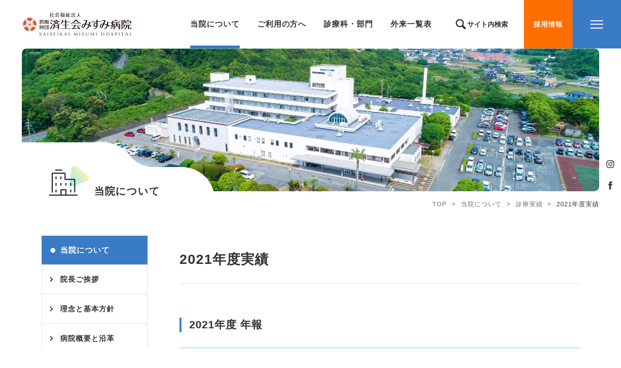

--- FILE ---
content_type: text/html; charset=UTF-8
request_url: https://www.sk-misumi.jp/about/achievements/year-2021/
body_size: 70172
content:
<!DOCTYPE html>
<html lang="ja" prefix="og: http://ogp.me/ns#">
  <head>
    <meta charset="UTF-8" />
    <script>document.documentElement.className = 'js';</script>
    <style>.js body.loading {opacity: 0;}</style>
    <meta name="viewport" content="width=device-width, initial-scale=1">
    <!-- <meta name="apple-mobile-web-app-title" content=""> -->
    <meta name="format-detection" content="telephone=no, email=no, address=no" />
    <link rel="icon" href="https://www.sk-misumi.jp/wp-content/themes/sk-misumi/favicon.ico"/>
    <link rel="apple-touch-icon" href="https://www.sk-misumi.jp/wp-content/themes/sk-misumi/apple-touch-icon.png">
              <meta property="og:description" content="みんなの すまいるを みらいへ　済生会みすみ病院" />      <meta property="og:url" content="https://www.sk-misumi.jp/about/achievements/year-2021/" />
      <meta property="og:type" content="article" />
        <meta property="og:site_name" content="社会福祉法人 恩賜財団 済生会みすみ病院">
    <meta property="og:title" content="2021年度実績 ｜ 済生会みすみ病院" />
    <meta property="og:image" content="https://www.sk-misumi.jp/wp-content/themes/sk-misumi/ogp.png" />
    <meta name="twitter:card" content="summary_large_image">
    <!-- typekit プロジェクト ID: fyv1msc -->
    <link rel="stylesheet" href="https://use.typekit.net/fyv1msc.css">
<!-- Global site tag (gtag.js) - Google Analytics -->
<script async src="https://www.googletagmanager.com/gtag/js?id=G-2RQJC7TFBQ"></script>
<script>
  window.dataLayer = window.dataLayer || [];
  function gtag(){dataLayer.push(arguments);}
  gtag('js', new Date());

  gtag('config', 'G-2RQJC7TFBQ');
</script>
  <title>2021年度実績 ｜ 済生会みすみ病院</title>
<meta name='robots' content='max-image-preview:large' />
<link rel="alternate" title="oEmbed (JSON)" type="application/json+oembed" href="https://www.sk-misumi.jp/wp-json/oembed/1.0/embed?url=https%3A%2F%2Fwww.sk-misumi.jp%2Fabout%2Fachievements%2Fyear-2021%2F" />
<link rel="alternate" title="oEmbed (XML)" type="text/xml+oembed" href="https://www.sk-misumi.jp/wp-json/oembed/1.0/embed?url=https%3A%2F%2Fwww.sk-misumi.jp%2Fabout%2Fachievements%2Fyear-2021%2F&#038;format=xml" />
<style id='wp-img-auto-sizes-contain-inline-css' type='text/css'>
img:is([sizes=auto i],[sizes^="auto," i]){contain-intrinsic-size:3000px 1500px}
/*# sourceURL=wp-img-auto-sizes-contain-inline-css */
</style>
<style id='wp-emoji-styles-inline-css' type='text/css'>

	img.wp-smiley, img.emoji {
		display: inline !important;
		border: none !important;
		box-shadow: none !important;
		height: 1em !important;
		width: 1em !important;
		margin: 0 0.07em !important;
		vertical-align: -0.1em !important;
		background: none !important;
		padding: 0 !important;
	}
/*# sourceURL=wp-emoji-styles-inline-css */
</style>
<style id='wp-block-library-inline-css' type='text/css'>
:root{--wp-block-synced-color:#7a00df;--wp-block-synced-color--rgb:122,0,223;--wp-bound-block-color:var(--wp-block-synced-color);--wp-editor-canvas-background:#ddd;--wp-admin-theme-color:#007cba;--wp-admin-theme-color--rgb:0,124,186;--wp-admin-theme-color-darker-10:#006ba1;--wp-admin-theme-color-darker-10--rgb:0,107,160.5;--wp-admin-theme-color-darker-20:#005a87;--wp-admin-theme-color-darker-20--rgb:0,90,135;--wp-admin-border-width-focus:2px}@media (min-resolution:192dpi){:root{--wp-admin-border-width-focus:1.5px}}.wp-element-button{cursor:pointer}:root .has-very-light-gray-background-color{background-color:#eee}:root .has-very-dark-gray-background-color{background-color:#313131}:root .has-very-light-gray-color{color:#eee}:root .has-very-dark-gray-color{color:#313131}:root .has-vivid-green-cyan-to-vivid-cyan-blue-gradient-background{background:linear-gradient(135deg,#00d084,#0693e3)}:root .has-purple-crush-gradient-background{background:linear-gradient(135deg,#34e2e4,#4721fb 50%,#ab1dfe)}:root .has-hazy-dawn-gradient-background{background:linear-gradient(135deg,#faaca8,#dad0ec)}:root .has-subdued-olive-gradient-background{background:linear-gradient(135deg,#fafae1,#67a671)}:root .has-atomic-cream-gradient-background{background:linear-gradient(135deg,#fdd79a,#004a59)}:root .has-nightshade-gradient-background{background:linear-gradient(135deg,#330968,#31cdcf)}:root .has-midnight-gradient-background{background:linear-gradient(135deg,#020381,#2874fc)}:root{--wp--preset--font-size--normal:16px;--wp--preset--font-size--huge:42px}.has-regular-font-size{font-size:1em}.has-larger-font-size{font-size:2.625em}.has-normal-font-size{font-size:var(--wp--preset--font-size--normal)}.has-huge-font-size{font-size:var(--wp--preset--font-size--huge)}.has-text-align-center{text-align:center}.has-text-align-left{text-align:left}.has-text-align-right{text-align:right}.has-fit-text{white-space:nowrap!important}#end-resizable-editor-section{display:none}.aligncenter{clear:both}.items-justified-left{justify-content:flex-start}.items-justified-center{justify-content:center}.items-justified-right{justify-content:flex-end}.items-justified-space-between{justify-content:space-between}.screen-reader-text{border:0;clip-path:inset(50%);height:1px;margin:-1px;overflow:hidden;padding:0;position:absolute;width:1px;word-wrap:normal!important}.screen-reader-text:focus{background-color:#ddd;clip-path:none;color:#444;display:block;font-size:1em;height:auto;left:5px;line-height:normal;padding:15px 23px 14px;text-decoration:none;top:5px;width:auto;z-index:100000}html :where(.has-border-color){border-style:solid}html :where([style*=border-top-color]){border-top-style:solid}html :where([style*=border-right-color]){border-right-style:solid}html :where([style*=border-bottom-color]){border-bottom-style:solid}html :where([style*=border-left-color]){border-left-style:solid}html :where([style*=border-width]){border-style:solid}html :where([style*=border-top-width]){border-top-style:solid}html :where([style*=border-right-width]){border-right-style:solid}html :where([style*=border-bottom-width]){border-bottom-style:solid}html :where([style*=border-left-width]){border-left-style:solid}html :where(img[class*=wp-image-]){height:auto;max-width:100%}:where(figure){margin:0 0 1em}html :where(.is-position-sticky){--wp-admin--admin-bar--position-offset:var(--wp-admin--admin-bar--height,0px)}@media screen and (max-width:600px){html :where(.is-position-sticky){--wp-admin--admin-bar--position-offset:0px}}

/*# sourceURL=wp-block-library-inline-css */
</style><style id='global-styles-inline-css' type='text/css'>
:root{--wp--preset--aspect-ratio--square: 1;--wp--preset--aspect-ratio--4-3: 4/3;--wp--preset--aspect-ratio--3-4: 3/4;--wp--preset--aspect-ratio--3-2: 3/2;--wp--preset--aspect-ratio--2-3: 2/3;--wp--preset--aspect-ratio--16-9: 16/9;--wp--preset--aspect-ratio--9-16: 9/16;--wp--preset--color--black: #000000;--wp--preset--color--cyan-bluish-gray: #abb8c3;--wp--preset--color--white: #ffffff;--wp--preset--color--pale-pink: #f78da7;--wp--preset--color--vivid-red: #cf2e2e;--wp--preset--color--luminous-vivid-orange: #ff6900;--wp--preset--color--luminous-vivid-amber: #fcb900;--wp--preset--color--light-green-cyan: #7bdcb5;--wp--preset--color--vivid-green-cyan: #00d084;--wp--preset--color--pale-cyan-blue: #8ed1fc;--wp--preset--color--vivid-cyan-blue: #0693e3;--wp--preset--color--vivid-purple: #9b51e0;--wp--preset--gradient--vivid-cyan-blue-to-vivid-purple: linear-gradient(135deg,rgb(6,147,227) 0%,rgb(155,81,224) 100%);--wp--preset--gradient--light-green-cyan-to-vivid-green-cyan: linear-gradient(135deg,rgb(122,220,180) 0%,rgb(0,208,130) 100%);--wp--preset--gradient--luminous-vivid-amber-to-luminous-vivid-orange: linear-gradient(135deg,rgb(252,185,0) 0%,rgb(255,105,0) 100%);--wp--preset--gradient--luminous-vivid-orange-to-vivid-red: linear-gradient(135deg,rgb(255,105,0) 0%,rgb(207,46,46) 100%);--wp--preset--gradient--very-light-gray-to-cyan-bluish-gray: linear-gradient(135deg,rgb(238,238,238) 0%,rgb(169,184,195) 100%);--wp--preset--gradient--cool-to-warm-spectrum: linear-gradient(135deg,rgb(74,234,220) 0%,rgb(151,120,209) 20%,rgb(207,42,186) 40%,rgb(238,44,130) 60%,rgb(251,105,98) 80%,rgb(254,248,76) 100%);--wp--preset--gradient--blush-light-purple: linear-gradient(135deg,rgb(255,206,236) 0%,rgb(152,150,240) 100%);--wp--preset--gradient--blush-bordeaux: linear-gradient(135deg,rgb(254,205,165) 0%,rgb(254,45,45) 50%,rgb(107,0,62) 100%);--wp--preset--gradient--luminous-dusk: linear-gradient(135deg,rgb(255,203,112) 0%,rgb(199,81,192) 50%,rgb(65,88,208) 100%);--wp--preset--gradient--pale-ocean: linear-gradient(135deg,rgb(255,245,203) 0%,rgb(182,227,212) 50%,rgb(51,167,181) 100%);--wp--preset--gradient--electric-grass: linear-gradient(135deg,rgb(202,248,128) 0%,rgb(113,206,126) 100%);--wp--preset--gradient--midnight: linear-gradient(135deg,rgb(2,3,129) 0%,rgb(40,116,252) 100%);--wp--preset--font-size--small: 13px;--wp--preset--font-size--medium: 20px;--wp--preset--font-size--large: 36px;--wp--preset--font-size--x-large: 42px;--wp--preset--spacing--20: 0.44rem;--wp--preset--spacing--30: 0.67rem;--wp--preset--spacing--40: 1rem;--wp--preset--spacing--50: 1.5rem;--wp--preset--spacing--60: 2.25rem;--wp--preset--spacing--70: 3.38rem;--wp--preset--spacing--80: 5.06rem;--wp--preset--shadow--natural: 6px 6px 9px rgba(0, 0, 0, 0.2);--wp--preset--shadow--deep: 12px 12px 50px rgba(0, 0, 0, 0.4);--wp--preset--shadow--sharp: 6px 6px 0px rgba(0, 0, 0, 0.2);--wp--preset--shadow--outlined: 6px 6px 0px -3px rgb(255, 255, 255), 6px 6px rgb(0, 0, 0);--wp--preset--shadow--crisp: 6px 6px 0px rgb(0, 0, 0);}:where(.is-layout-flex){gap: 0.5em;}:where(.is-layout-grid){gap: 0.5em;}body .is-layout-flex{display: flex;}.is-layout-flex{flex-wrap: wrap;align-items: center;}.is-layout-flex > :is(*, div){margin: 0;}body .is-layout-grid{display: grid;}.is-layout-grid > :is(*, div){margin: 0;}:where(.wp-block-columns.is-layout-flex){gap: 2em;}:where(.wp-block-columns.is-layout-grid){gap: 2em;}:where(.wp-block-post-template.is-layout-flex){gap: 1.25em;}:where(.wp-block-post-template.is-layout-grid){gap: 1.25em;}.has-black-color{color: var(--wp--preset--color--black) !important;}.has-cyan-bluish-gray-color{color: var(--wp--preset--color--cyan-bluish-gray) !important;}.has-white-color{color: var(--wp--preset--color--white) !important;}.has-pale-pink-color{color: var(--wp--preset--color--pale-pink) !important;}.has-vivid-red-color{color: var(--wp--preset--color--vivid-red) !important;}.has-luminous-vivid-orange-color{color: var(--wp--preset--color--luminous-vivid-orange) !important;}.has-luminous-vivid-amber-color{color: var(--wp--preset--color--luminous-vivid-amber) !important;}.has-light-green-cyan-color{color: var(--wp--preset--color--light-green-cyan) !important;}.has-vivid-green-cyan-color{color: var(--wp--preset--color--vivid-green-cyan) !important;}.has-pale-cyan-blue-color{color: var(--wp--preset--color--pale-cyan-blue) !important;}.has-vivid-cyan-blue-color{color: var(--wp--preset--color--vivid-cyan-blue) !important;}.has-vivid-purple-color{color: var(--wp--preset--color--vivid-purple) !important;}.has-black-background-color{background-color: var(--wp--preset--color--black) !important;}.has-cyan-bluish-gray-background-color{background-color: var(--wp--preset--color--cyan-bluish-gray) !important;}.has-white-background-color{background-color: var(--wp--preset--color--white) !important;}.has-pale-pink-background-color{background-color: var(--wp--preset--color--pale-pink) !important;}.has-vivid-red-background-color{background-color: var(--wp--preset--color--vivid-red) !important;}.has-luminous-vivid-orange-background-color{background-color: var(--wp--preset--color--luminous-vivid-orange) !important;}.has-luminous-vivid-amber-background-color{background-color: var(--wp--preset--color--luminous-vivid-amber) !important;}.has-light-green-cyan-background-color{background-color: var(--wp--preset--color--light-green-cyan) !important;}.has-vivid-green-cyan-background-color{background-color: var(--wp--preset--color--vivid-green-cyan) !important;}.has-pale-cyan-blue-background-color{background-color: var(--wp--preset--color--pale-cyan-blue) !important;}.has-vivid-cyan-blue-background-color{background-color: var(--wp--preset--color--vivid-cyan-blue) !important;}.has-vivid-purple-background-color{background-color: var(--wp--preset--color--vivid-purple) !important;}.has-black-border-color{border-color: var(--wp--preset--color--black) !important;}.has-cyan-bluish-gray-border-color{border-color: var(--wp--preset--color--cyan-bluish-gray) !important;}.has-white-border-color{border-color: var(--wp--preset--color--white) !important;}.has-pale-pink-border-color{border-color: var(--wp--preset--color--pale-pink) !important;}.has-vivid-red-border-color{border-color: var(--wp--preset--color--vivid-red) !important;}.has-luminous-vivid-orange-border-color{border-color: var(--wp--preset--color--luminous-vivid-orange) !important;}.has-luminous-vivid-amber-border-color{border-color: var(--wp--preset--color--luminous-vivid-amber) !important;}.has-light-green-cyan-border-color{border-color: var(--wp--preset--color--light-green-cyan) !important;}.has-vivid-green-cyan-border-color{border-color: var(--wp--preset--color--vivid-green-cyan) !important;}.has-pale-cyan-blue-border-color{border-color: var(--wp--preset--color--pale-cyan-blue) !important;}.has-vivid-cyan-blue-border-color{border-color: var(--wp--preset--color--vivid-cyan-blue) !important;}.has-vivid-purple-border-color{border-color: var(--wp--preset--color--vivid-purple) !important;}.has-vivid-cyan-blue-to-vivid-purple-gradient-background{background: var(--wp--preset--gradient--vivid-cyan-blue-to-vivid-purple) !important;}.has-light-green-cyan-to-vivid-green-cyan-gradient-background{background: var(--wp--preset--gradient--light-green-cyan-to-vivid-green-cyan) !important;}.has-luminous-vivid-amber-to-luminous-vivid-orange-gradient-background{background: var(--wp--preset--gradient--luminous-vivid-amber-to-luminous-vivid-orange) !important;}.has-luminous-vivid-orange-to-vivid-red-gradient-background{background: var(--wp--preset--gradient--luminous-vivid-orange-to-vivid-red) !important;}.has-very-light-gray-to-cyan-bluish-gray-gradient-background{background: var(--wp--preset--gradient--very-light-gray-to-cyan-bluish-gray) !important;}.has-cool-to-warm-spectrum-gradient-background{background: var(--wp--preset--gradient--cool-to-warm-spectrum) !important;}.has-blush-light-purple-gradient-background{background: var(--wp--preset--gradient--blush-light-purple) !important;}.has-blush-bordeaux-gradient-background{background: var(--wp--preset--gradient--blush-bordeaux) !important;}.has-luminous-dusk-gradient-background{background: var(--wp--preset--gradient--luminous-dusk) !important;}.has-pale-ocean-gradient-background{background: var(--wp--preset--gradient--pale-ocean) !important;}.has-electric-grass-gradient-background{background: var(--wp--preset--gradient--electric-grass) !important;}.has-midnight-gradient-background{background: var(--wp--preset--gradient--midnight) !important;}.has-small-font-size{font-size: var(--wp--preset--font-size--small) !important;}.has-medium-font-size{font-size: var(--wp--preset--font-size--medium) !important;}.has-large-font-size{font-size: var(--wp--preset--font-size--large) !important;}.has-x-large-font-size{font-size: var(--wp--preset--font-size--x-large) !important;}
/*# sourceURL=global-styles-inline-css */
</style>

<style id='classic-theme-styles-inline-css' type='text/css'>
/*! This file is auto-generated */
.wp-block-button__link{color:#fff;background-color:#32373c;border-radius:9999px;box-shadow:none;text-decoration:none;padding:calc(.667em + 2px) calc(1.333em + 2px);font-size:1.125em}.wp-block-file__button{background:#32373c;color:#fff;text-decoration:none}
/*# sourceURL=/wp-includes/css/classic-themes.min.css */
</style>
<link rel='stylesheet' id='bootstrap-style-css' href='https://www.sk-misumi.jp/wp-content/themes/sk-misumi/assets/css/bootstrap_custom.min.css?ver=20221014' type='text/css' media='all' />
<link rel='stylesheet' id='artpro-style-css' href='https://www.sk-misumi.jp/wp-content/themes/sk-misumi/assets/css/artprocess.min.css?ver=20240820' type='text/css' media='all' />
<link rel="https://api.w.org/" href="https://www.sk-misumi.jp/wp-json/" /><link rel="alternate" title="JSON" type="application/json" href="https://www.sk-misumi.jp/wp-json/wp/v2/pages/1381" /><link rel="canonical" href="https://www.sk-misumi.jp/about/achievements/year-2021/" />
  </head>
  <body class="wp-singular page-template page-template-achievements-year page-template-achievements-year-php page page-id-1381 page-child parent-pageid-100 wp-embed-responsive wp-theme-sk-misumi loading">
    <script async src="https://cse.google.com/cse.js?cx=47e9ca9a052b1436b"></script>
<!-- .fixd-sns-wrap -->
<div class="fixd-sns-wrap d-xs-none">
  <div class="d-flex flex-column h-100 justify-content-center">
          <a href="https://www.instagram.com/misumi_saiseikai/" target="_new" rel="noopener"><img src="https://www.sk-misumi.jp/wp-content/themes/sk-misumi/assets/images/icon-instagram_black.svg" class="img-fluid" width="20" height="20"></a>
              <a href="https://www.facebook.com/sk.misumi" target="_new" rel="noopener"><img src="https://www.sk-misumi.jp/wp-content/themes/sk-misumi/assets/images/icon-facebook_black.svg" class="img-fluid" width="20" height="20"></a>
              </div>
</div>
<!-- /.fixd-sns-wrap -->
<!-- offcanvas -->
<div class="offcanvas offcanvas-end" tabindex="-1" id="offcanvasRight" data-bs-backdrop="true" data-bs-scroll="false">
  <div class="offcanvas-body">
    <div class="offcanvas-inner d-flex flex-column">
      <div class="px-20 px-sm-0">
        <ul class="list-unstyled offcanvas-nav-list">
          <li>
            <a href="https://www.sk-misumi.jp">ホーム</a>
          </li>
          <li>
            <a href="https://www.sk-misumi.jp/about/">当院について</a>
          </li>
          <li>
            <a href="https://www.sk-misumi.jp/preventive/">予防医療</a>
          </li>
          <li>
            <a href="https://www.sk-misumi.jp/outpatient/">外来案内</a>
          </li>
          <li>
            <a href="https://www.sk-misumi.jp/inpatient/">入院案内</a>
          </li>
          <li>
            <a href="https://www.sk-misumi.jp/rehabili/">リハビリテーション</a>
          </li>
          <li>
            <a href="https://www.sk-misumi.jp/home_care/">在宅支援</a>
          </li>
          <li>
            <a href="https://www.sk-misumi.jp/department/">診療科</a>
          </li>
          <li>
            <a href="https://www.sk-misumi.jp/examination-treatment/">検査</a>
          </li>
          <li>
            <a href="https://www.sk-misumi.jp/medical/">医療機関の方へ</a>
          </li>
          <li>
            <a href="https://www.sk-misumi.jp/info/">お知らせ</a>
          </li>
        </ul>
      </div>
      <div class="d-sm-none rs-searchbox mb-20">
        <p class="fs-14 text-white fw-bold mb-05 lh-13">サイト内検索</p>
        <div class="gcse-searchbox-only"></div>
      </div>

      <div class="reception_hours__rs">
        <img src="https://www.sk-misumi.jp/wp-content/themes/sk-misumi/assets/images/_reception-hours/rs-sp_v2@2x.png" class="img-max d-sm-none" width="290" height="290">
        <img src="https://www.sk-misumi.jp/wp-content/themes/sk-misumi/assets/images/_reception-hours/rs_v2@2x.png" class="img-fluid d-xs-none" width="560" height="150">
        <a href="tel:0964531656" class="btn-reception-tel">
          <img src="https://www.sk-misumi.jp/wp-content/themes/sk-misumi/assets/images/btn-tel_reservation.svg" class="img-max" width="210" height="30">
        </a>
        <a href="https://www.sk-misumi.jp/outpatient/emergency/" class="d-block">
          <img src="https://www.sk-misumi.jp/wp-content/themes/sk-misumi/assets/images/_reception-hours/rs-btn-sp_v1@2x.png" class="img-max d-sm-none" width="290" height="45">
          <img src="https://www.sk-misumi.jp/wp-content/themes/sk-misumi/assets/images/_reception-hours/rs-btn_v1@2x.png" class="img-fluid d-xs-none" width="560" height="65">
        </a>
      </div>

      <div class="d-sm-flex mt-30 mt-sm-35 mb-30 mb-sm-50">
        <div class="d-flex gap-10 gap-sm-20">
          <a href="/smile/" class="rs-photo-link" target="_new" rel="noopener">
            <div class="rs-photo-inner">
              <img src="https://www.sk-misumi.jp/wp-content/themes/sk-misumi/assets/images/_rs-menu/smile-text@2x.png" class="img-fluid smile-text" width="140" height="120">
              <img src="https://www.sk-misumi.jp/wp-content/themes/sk-misumi/assets/images/_rs-menu/smile@2x.jpg?v=20221013" class="img-fluid hover-ani" width="140" height="120">
            </div>
            <p class="fs-10-13 lh-15 mt-10 text-white mb-0 text-nowrap">すまいるギャラリー</p>
          </a>
          <a href="/recruit/" class="rs-photo-link" target="_new" rel="noopener">
            <div class="rs-photo-inner"><img src="https://www.sk-misumi.jp/wp-content/themes/sk-misumi/assets/images/_rs-menu/recruit@2x.jpg" class="img-fluid hover-ani" width="140" height="120"></div>
            <p class="fs-10-13 lh-15 mt-10 text-white mb-0 text-nowrap">採用情報サイト</p>
          </a>
        </div>
        <div class="ps-05 ps-sm-0 pe-sm-15 mt-30 mt-sm-0 flex-sm-fill">
          <ul class="list-unstyled mb-0">
            <li>
              <a href="https://www.sk-misumi.jp/outpatient/doctor_schedule/" class="link-btn type-03 ms-sm-auto">外来担当医表</a>
            </li>
            <li class="mt-15">
              <a href="https://www.sk-misumi.jp/about/access/" class="link-btn type-03 ms-sm-auto">アクセス</a>
            </li>
            <li class="mt-15">
              <a href="https://www.sk-misumi.jp/contact/" class="link-btn type-03 ms-sm-auto">お問い合わせ</a>
            </li>
          </ul>
        </div>
      </div>
      <div class="mt-sm-auto pb-30 pb-sm-30 d-sm-flex">
        <ul class="list-unstyled rs-other-links mb-10 mb-sm-0 fs-12 lh-17">
          <li class="page_item page-item-150"><a href="https://www.sk-misumi.jp/other/social-welfare/">済生会について</a></li>
<li class="page_item page-item-148"><a href="https://www.sk-misumi.jp/other/procurement/">お取引先の方へ</a></li>
<li class="page_item page-item-146"><a href="https://www.sk-misumi.jp/other/patients-rights/">患者さんの権利と義務</a></li>
<li class="page_item page-item-3"><a href="https://www.sk-misumi.jp/other/privacy-policy/">個人情報保護方針</a></li>
<li class="page_item page-item-144"><a href="https://www.sk-misumi.jp/other/sns-guidelines/">ソーシャルメディア<br class="page-title-br">ガイドライン</a></li>
        </ul>
        <div class="rs-sns-wrap">
          <div class="d-flex">
                          <a href="https://www.instagram.com/misumi_saiseikai/" target="_new" rel="noopener"><img src="https://www.sk-misumi.jp/wp-content/themes/sk-misumi/assets/images/icon-instagram_gray.svg" class="img-fluid" width="25" height="25"></a>
                                      <a href="https://www.facebook.com/sk.misumi" target="_new" rel="noopener"><img src="https://www.sk-misumi.jp/wp-content/themes/sk-misumi/assets/images/icon-facebook_gray.svg" class="img-fluid" width="25" height="25"></a>
                                              </div>
        </div>
      </div>
    </div>
  </div>
</div>
<!-- / offcanvas -->

<a class="menu-bt" data-bs-toggle="offcanvas" href="#offcanvasRight"><div class="line-wrap"><span></span><span></span><span></span></div><span class="menu-title">menu</span></a>
<header data-scroll-header>
  <div class="l-header d-flex align-items-center">
    <div class="me-auto">
      <a href="https://www.sk-misumi.jp/" class="header-logo">
        <img src="https://www.sk-misumi.jp/wp-content/themes/sk-misumi/assets/images/logo-header.svg" class="img-fluid" alt="社会福祉法人 恩賜財団 済生会みすみ病院 ロゴ" width="228" height="50">
      </a>
    </div>
    <nav class="d-xs-none">
      <ul id="" class="top-nav-menu list-unstyled d-sm-flex mb-0">
        <!-- 当院について -->
        <li class="current-menu-item" data-nav>
          <a class="g_nav-link" href="https://www.sk-misumi.jp/about/">当院について</a>

          <section class="l-header-nav">
            <div class="container-artboards">
              <div class="container-xl">
                <div class="row">
                  <div class="col-2">
                    <h2 class="fs-22 fw-bold"><a href="https://www.sk-misumi.jp/about/">当院について</a></h2>
                  </div>
                  <div class="col-10">
                    <div class="g_nav-contents">
                      <div class="d-flex">
                        <div class="ps-50">
                          <ul class="list-unstyled fs-14 mb-0 column-3">
                            <li class="page_item page-item-116"><a href="https://www.sk-misumi.jp/about/message/">院長ご挨拶</a></li>
<li class="page_item page-item-114"><a href="https://www.sk-misumi.jp/about/philosophy/">理念と基本方針</a></li>
<li class="page_item page-item-112"><a href="https://www.sk-misumi.jp/about/history/">病院概要と沿革</a></li>
<li class="page_item page-item-110 page_item_has_children"><a href="https://www.sk-misumi.jp/about/approach/">当院の取り組み</a></li>
<li class="page_item page-item-108"><a href="https://www.sk-misumi.jp/about/access/">アクセス</a></li>
<li class="page_item page-item-106"><a href="https://www.sk-misumi.jp/about/floor_map/">フロアマップ</a></li>
<li class="page_item page-item-104"><a href="https://www.sk-misumi.jp/about/facilities/">施設基準・施設認定</a></li>
<li class="page_item page-item-102"><a href="https://www.sk-misumi.jp/about/related_facility/">関連施設</a></li>
<li class="page_item page-item-100 page_item_has_children current_page_ancestor current_page_parent"><a href="https://www.sk-misumi.jp/about/achievements/">診療実績</a></li>
<li class="page_item page-item-98"><a href="https://www.sk-misumi.jp/about/issue/">発行物のご案内</a></li>
                          </ul>
                        </div>
                      </div>
                    </div>
                  </div>
                </div>
              </div>
            </div>
          </section>
        </li>
        <!-- ご利用の方へ -->
        <li class="" data-nav>
          <span class="g_nav-link cursor-default">ご利用の方へ</span>
          <section class="l-header-nav">
            <div class="container-artboards">
              <div class="container-xl">
                <div class="row">
                  <div class="col-2">
                    <h2 class="fs-22 fw-bold cursor-default">ご利用の方へ</h2>
                  </div>
                  <div class="col-10">
                    <div class="g_nav-contents">
                      <div class="d-flex">
                        <div class="ps-50">
                          <ul class="list-unstyled fs-14 mb-0 column-2">
                            <li class=""><a href="https://www.sk-misumi.jp/outpatient/">外来案内</a></li>
                            <li class=""><a href="https://www.sk-misumi.jp/inpatient/">入院案内</a></li>
                            <li class=""><a href="https://www.sk-misumi.jp/rehabili/">リハビリテーション</a></li>
                            <li class=""><a href="https://www.sk-misumi.jp/home_care/">在宅支援</a></li>
                            <li class=""><a href="https://www.sk-misumi.jp/preventive/medical_checkup/">健診・人間ドック</a></li>
                            <li class=""><a href="https://www.sk-misumi.jp/preventive/health_lectures/">出前・健康講座</a></li>
                            <li class=""><a href="https://www.sk-misumi.jp/outpatient/medical_record/">診療記録開示について</a></li>
                          </ul>
                        </div>
                      </div>
                    </div>
                  </div>
                </div>
              </div>
            </div>
          </section>

        </li>
        <!-- 診療科・部門 -->
        <li class="" data-nav>
          <a class="g_nav-link" href="https://www.sk-misumi.jp/department/">診療科・部門</a>
        </li>
        <!-- 外来一覧表 -->
        <li class="" data-nav>
          <a class="g_nav-link" href="https://www.sk-misumi.jp/outpatient/doctor_schedule/">外来一覧表</a>
        </li>
        <!-- サイト内検索 -->
        <li class="me-15 ms-30 " data-nav>
          <div class="g_nav-link search-link  cursor-default">サイト内検索</div>
          
          <section class="l-header-nav">
            <div class="container-artboards">
              <div class="container-xl">
                <div class="row">
                  <div class="col-2">
                    <h2 class="fs-22 fw-bold">サイト内検索</h2>
                  </div>
                  <div class="col-10">
                    <div class="g_nav-contents">
                      <div class="px-50 py-05">
                        <div class="hd-searchbox">
                          <div class="gcse-searchbox-only"></div>
                        </div>
                      </div>
                    </div>
                  </div>
                </div>
              </div>
            </div>
          </section>
        </li>
      </ul>
    </nav>
    <div class="pe-70 pe-sm-100">
      <a href="/recruit/" class="menu-bt-recruit" target="_new" rel="noopener"><span>採用情報</span></a>
    </div>
  </div>
  <section class="g_nav-bg"></section>
</header>    <main class=""><section class="page-header">
  <div class="container-artboards">
    <div class="page-header__inner">
      <div class="page-header__bg">
        <div class="d-flex align-items-end">
          <div class="picto-wrap">
            <img src="https://www.sk-misumi.jp/wp-content/themes/sk-misumi/assets/images/_page-header/picto-about.svg?v=20220629" class="img-fluid" width="120" height="142">
          </div>
          <div class="text-wrap">
            <h1 class="fs-16-21 fw-bold lh-11 mb-0">当院について</h1>
          </div>
        </div>
      </div>
            <div class="page-header__photo" style="background-image: url('https://www.sk-misumi.jp/wp-content/themes/sk-misumi/assets/images/_page-header/hd-about@2x.jpg?v=20220629');"></div>
      <div class="breadcrumbs" typeof="BreadcrumbList" vocab="https://schema.org/">
        <!-- Breadcrumb NavXT 7.4.1 -->
<span property="itemListElement" typeof="ListItem"><a property="item" typeof="WebPage" title="Go to 済生会みすみ病院." href="https://www.sk-misumi.jp" class="home" ><span property="name">TOP</span></a><meta property="position" content="1"></span>&nbsp;&nbsp;&gt;&nbsp;&nbsp;<span property="itemListElement" typeof="ListItem"><a property="item" typeof="WebPage" title="当院についてへ移動する" href="https://www.sk-misumi.jp/about/" class="post post-page" ><span property="name">当院について</span></a><meta property="position" content="2"></span>&nbsp;&nbsp;&gt;&nbsp;&nbsp;<span property="itemListElement" typeof="ListItem"><a property="item" typeof="WebPage" title="診療実績へ移動する" href="https://www.sk-misumi.jp/about/achievements/" class="post post-page" ><span property="name">診療実績</span></a><meta property="position" content="3"></span>&nbsp;&nbsp;&gt;&nbsp;&nbsp;<span property="itemListElement" typeof="ListItem"><span property="name" class="post post-page current-item">2021年度実績</span><meta property="url" content="https://www.sk-misumi.jp/about/achievements/year-2021/"><meta property="position" content="4"></span>      </div>
    </div>
  </div>
</section>
<div class="container-artboards page-bottom">
  <div class="container-xl">
    <div class="row">
      <div class="col-sm-3">
        <div class="sidebar-section">
  <div class="sidebar-item sticky-top">
    <ul class="sidebar-nav list-unstyled">
      <li class="sidebar-title">
        <a href="https://www.sk-misumi.jp/about/" class="">当院について</a>
      </li>
      <li class="page_item page-item-116"><a href="https://www.sk-misumi.jp/about/message/">院長ご挨拶</a></li>
<li class="page_item page-item-114"><a href="https://www.sk-misumi.jp/about/philosophy/">理念と基本方針</a></li>
<li class="page_item page-item-112"><a href="https://www.sk-misumi.jp/about/history/">病院概要と沿革</a></li>
<li class="page_item page-item-110 page_item_has_children"><a href="https://www.sk-misumi.jp/about/approach/">当院の取り組み</a></li>
<li class="page_item page-item-108"><a href="https://www.sk-misumi.jp/about/access/">アクセス</a></li>
<li class="page_item page-item-106"><a href="https://www.sk-misumi.jp/about/floor_map/">フロアマップ</a></li>
<li class="page_item page-item-104"><a href="https://www.sk-misumi.jp/about/facilities/">施設基準・施設認定</a></li>
<li class="page_item page-item-102"><a href="https://www.sk-misumi.jp/about/related_facility/">関連施設</a></li>
<li class="page_item page-item-100 page_item_has_children current_page_ancestor current_page_parent"><a href="https://www.sk-misumi.jp/about/achievements/">診療実績</a></li>
<li class="page_item page-item-98"><a href="https://www.sk-misumi.jp/about/issue/">発行物のご案内</a></li>
    </ul>
  </div>
</div>      </div>
      <div class="col-sm-9">
        <!-- 〇〇〇〇年度実績 -->
        <section>
          <h1 class="title-01">2021年度実績</h1>
        </section>

                  <div id="the_content" class="post-1381 page type-page status-publish hentry">
                        <!-- 2021 -->
<section class="season-mt-01">
  <h2 class="title-03">2021年度 年報</h2>
  <div class="mt-20 mt-sm-30">
    <a href="https://www.sk-misumi.jp/wp-content/themes/sk-misumi/pdf/about/achievements/2021/2021AnnualReport.pdf" class="btn-page" target="_new" rel="noopener">2021年度済生会みすみ病院年報（PDF）</a>
  </div>
</section>

<section class="season-mt-01">
  <h2 class="title-03">部門別活動内容（PDF）</h2>
  <ul class="page-nav page-nav__achievements list-unstyled">
    <li><a href="https://www.sk-misumi.jp/wp-content/themes/sk-misumi/pdf/about/achievements/2021/2021_Shinryoubu.pdf" target="_new" rel="noopener">診療部</a></li>
    <li><a href="https://www.sk-misumi.jp/wp-content/themes/sk-misumi/pdf/about/achievements/2021/2021_Jyunkankinaika.pdf" target="_new" rel="noopener">循環器内科</a></li>
    <li><a href="https://www.sk-misumi.jp/wp-content/themes/sk-misumi/pdf/about/achievements/2021/2021_Geka.pdf" target="_new" rel="noopener">外科</a></li>
    <li><a href="https://www.sk-misumi.jp/wp-content/themes/sk-misumi/pdf/about/achievements/2021/2021_Seikeigeka.pdf" target="_new" rel="noopener">整形外科</a></li>
    <li><a href="https://www.sk-misumi.jp/wp-content/themes/sk-misumi/pdf/about/achievements/2021/2021_Syoukakika.pdf" target="_new" rel="noopener">消化器内科</a></li>
    <li><a href="https://www.sk-misumi.jp/wp-content/themes/sk-misumi/pdf/about/achievements/2021/2021_Noushinkeigeka.pdf" target="_new" rel="noopener">脳神経外科・脳神経内科</a></li>
    <li><a href="https://www.sk-misumi.jp/wp-content/themes/sk-misumi/pdf/about/achievements/2021/2021_Jinzounaika.pdf" target="_new" rel="noopener">腎臓内科</a></li>
    <li><a href="https://www.sk-misumi.jp/wp-content/themes/sk-misumi/pdf/about/achievements/2021/2021_Kensashitsu.pdf" target="_new" rel="noopener">検査室</a></li>
    <li><a href="https://www.sk-misumi.jp/wp-content/themes/sk-misumi/pdf/about/achievements/2021/2021_Housyasenkensashitsu.pdf" target="_new" rel="noopener">放射線検査室</a></li>
    <li><a href="https://www.sk-misumi.jp/wp-content/themes/sk-misumi/pdf/about/achievements/2021/2021_Yakkyoku.pdf" target="_new" rel="noopener">薬局</a></li>
    <li><a href="https://www.sk-misumi.jp/wp-content/themes/sk-misumi/pdf/about/achievements/2021/2021_Eiyoukanrishitsu.pdf" target="_new" rel="noopener">栄養管理室</a></li>
    <li><a href="https://www.sk-misumi.jp/wp-content/themes/sk-misumi/pdf/about/achievements/2021/2021_Rinsyoukougakushitsu.pdf" target="_new" rel="noopener">臨床工学室</a></li>
    <li><a href="https://www.sk-misumi.jp/wp-content/themes/sk-misumi/pdf/about/achievements/2021/2021_RihabiriShitsu.pdf" target="_new" rel="noopener">リハビリテーション室</a></li>
    <li><a href="https://www.sk-misumi.jp/wp-content/themes/sk-misumi/pdf/about/achievements/2021/2021_zaitakurihashitsu.pdf" target="_new" rel="noopener">在宅リハビリテーション室</a></li>
    <li><a href="https://www.sk-misumi.jp/wp-content/themes/sk-misumi/pdf/about/achievements/2021/2021_Kyotakukaigo.pdf" target="_new" rel="noopener">居宅介護支援センターみすみ</a></li>
    <li><a href="https://www.sk-misumi.jp/wp-content/themes/sk-misumi/pdf/about/achievements/2021/2021_Kangobu.pdf" target="_new" rel="noopener">看護部</a></li>
    <li><a href="https://www.sk-misumi.jp/wp-content/themes/sk-misumi/pdf/about/achievements/2021/2021_Jimu.pdf" target="_new" rel="noopener">事務部</a></li>
    <li><a href="https://www.sk-misumi.jp/wp-content/themes/sk-misumi/pdf/about/achievements/2021/2021_Iji.pdf" target="_new" rel="noopener">医事室・情報システム室</a></li>
    <li><a href="https://www.sk-misumi.jp/wp-content/themes/sk-misumi/pdf/about/achievements/2021/2021_Shinryoujyouhou.pdf" target="_new" rel="noopener">診療情報管理室</a></li>
    <li><a href="https://www.sk-misumi.jp/wp-content/themes/sk-misumi/pdf/about/achievements/2021/2021_MSW.pdf" target="_new" rel="noopener">医療相談室</a></li>
    <li><a href="https://www.sk-misumi.jp/wp-content/themes/sk-misumi/pdf/about/achievements/2021/2021_Chiikirenkei.pdf" target="_new" rel="noopener">地域連携室</a></li>
    <li><a href="https://www.sk-misumi.jp/wp-content/themes/sk-misumi/pdf/about/achievements/2021/2021_Kikakusoumu.pdf" target="_new" rel="noopener">企画総務室</a></li>
    <li><a href="https://www.sk-misumi.jp/wp-content/themes/sk-misumi/pdf/about/achievements/2021/2021_Kenshin.pdf" target="_new" rel="noopener">健診センター</a></li>
    <li><a href="https://www.sk-misumi.jp/wp-content/themes/sk-misumi/pdf/about/achievements/2021/2021_Iinkai.pdf" target="_new" rel="noopener">委員会・会議・プロジェクト報告</a></li>
  </ul>
</section>          </div>
        





















        <!-- <div class="season-mt-03">
          <a href="https://www.sk-misumi.jp/about/achievements/" class="link-btn type-01 w-200 mx-auto">診療実績 一覧へ</a>
        </div> -->

        <div class="season-mt-03">
          <section class="bg-department_group">
  <a href="https://www.sk-misumi.jp/about/achievements/" class="department_group-title">診療実績 一覧</a>
  <div class="px-10 py-20 p-sm-30">
    <ul class="department_group-list list-unstyled mb-0">
    <li class=""><a href="https://www.sk-misumi.jp/about/achievements/year-2024/">2024年度実績</a></li><li class=""><a href="https://www.sk-misumi.jp/about/achievements/year-2023/">2023年度実績</a></li><li class=""><a href="https://www.sk-misumi.jp/about/achievements/year-2022/">2022年度実績</a></li><li class="current_department_group"><a href="https://www.sk-misumi.jp/about/achievements/year-2021/">2021年度実績</a></li><li class=""><a href="https://www.sk-misumi.jp/about/achievements/year-2020/">2020年度実績</a></li><li class=""><a href="https://www.sk-misumi.jp/about/achievements/year-2019/">2019年度実績</a></li><li class=""><a href="https://www.sk-misumi.jp/about/achievements/year-2018/">2018年度実績</a></li><li class=""><a href="https://www.sk-misumi.jp/about/achievements/year-2017/">2017年度実績</a></li><li class=""><a href="https://www.sk-misumi.jp/about/achievements/year-2016/">2016年度実績</a></li><li class=""><a href="https://www.sk-misumi.jp/about/achievements/year-2015/">2015年度実績</a></li><li class=""><a href="https://www.sk-misumi.jp/about/achievements/year-2014/">2014年度実績</a></li><li class=""><a href="https://www.sk-misumi.jp/about/achievements/year-2013/">2013年度実績</a></li><li class=""><a href="https://www.sk-misumi.jp/about/achievements/year-2012/">2012年度実績</a></li><li class=""><a href="https://www.sk-misumi.jp/about/achievements/year-2011/">2011年度実績</a></li><li class=""><a href="https://www.sk-misumi.jp/about/achievements/year-2010/">2010年度実績</a></li><li class=""><a href="https://www.sk-misumi.jp/about/achievements/year-2009/">2009年度実績</a></li><li class=""><a href="https://www.sk-misumi.jp/about/achievements/year-2008/">2008年度実績</a></li><li class=""><a href="https://www.sk-misumi.jp/about/achievements/year-2007/">2007年度実績</a></li><li class=""><a href="https://www.sk-misumi.jp/about/achievements/year-2006/">2006年度実績</a></li><li class=""><a href="https://www.sk-misumi.jp/about/achievements/year-2005/">2005年度実績</a></li><li class=""><a href="https://www.sk-misumi.jp/about/achievements/year-2004/">2004年度実績</a></li><li class=""><a href="https://www.sk-misumi.jp/about/achievements/year-2003/">2003年度実績</a></li>    </ul>
  </div>
</section>        </div>
      </div>
    </div>
  </div>
</div>

    </main>
    <div class="wave_type-footer">
  <canvas data-wave3 class="wave-heikei"></canvas>
  <canvas data-wave2 class="wave-nami"></canvas>
</div>
<div class="bg-footer">
  <div class="pt-20 pt-sm-25 text-center">
    <div class="container-artboards">
      <div class="container-xl">
        <a href="https://www.sk-misumi.jp/" class="footer-logo">
          <img src="https://www.sk-misumi.jp/wp-content/themes/sk-misumi/assets/images/logo-footer.svg" class="img-fluid" alt="" width="238" height="52">
        </a>
        <p class="fs-13-16 mt-15 mt-sm-25 mb-15">〒869-3205 熊本県宇城市三角町波多775番地1</p>
        <div class="d-sm-flex gap-sm-20 justify-content-sm-center text-sm-start mb-05 mb-sm-30">
          <div>
            <h6 class="fs-20-22 mb-0 ff-europa fw-bold">TEL 0964-53-1611(代)</h6>
            <p class="fs-11-13 mb-0 mt-05"><span class="text-main" style="font-size: 90%;">●</span>音声ガイダンスに従って操作してください</p>
          </div>
          <div class="mt-15 mt-sm-0">
            <h6 class="fs-20-22 mb-0 ff-europa fw-bold">FAX 0964-53-1618</h6>
          </div>
        </div>
        <div class="ratio ft-map">
          <iframe src="https://www.google.com/maps/embed?pb=!1m14!1m8!1m3!1d3360.7306816915034!2d130.48843404763477!3d32.613360000000014!3m2!1i1024!2i768!4f13.1!3m3!1m2!1s0x0%3A0xfc357c2a475c8d48!2z5riI55Sf5Lya44G_44GZ44G_55eF6Zmi!5e0!3m2!1sja!2sjp!4v1655704595674!5m2!1sja!2sjp" width="600" height="450" style="border:0;" allowfullscreen="" loading="lazy" referrerpolicy="no-referrer-when-downgrade"></iframe>
        </div>
        <div class="pt-20 pb-35 pt-sm-35 pb-sm-55">
          <a href="https://www.sk-misumi.jp/about/access/" class="link-btn type-01">交通アクセス</a>
        </div>
        <div class="reception_hours__footer">
          <img src="https://www.sk-misumi.jp/wp-content/themes/sk-misumi/assets/images/_reception-hours/footer-sp_v2@2x.png" class="img-max d-sm-none" width="350" height="345">
          <img src="https://www.sk-misumi.jp/wp-content/themes/sk-misumi/assets/images/_reception-hours/footer_v2@2x.png" class="img-fluid d-xs-none" width="950" height="376">
          <a href="tel:0964531656" class="btn-reception-tel">
            <img src="https://www.sk-misumi.jp/wp-content/themes/sk-misumi/assets/images/btn-tel_reservation.svg" class="img-max" width="210" height="30">
          </a>
          <a href="https://www.sk-misumi.jp/outpatient/emergency/" class="btn-reception-emergency">
            <img src="https://www.sk-misumi.jp/wp-content/themes/sk-misumi/assets/images/_reception-hours/footer-btn-sp_v1@2x.png" class="img-max d-sm-none" width="290" height="45">
            <img src="https://www.sk-misumi.jp/wp-content/themes/sk-misumi/assets/images/_reception-hours/footer-btn_v1@2x.png" class="img-fluid d-xs-none" width="850" height="65">
          </a>
          <a href="https://www.sk-misumi.jp/contact/" class="btn-reception-contact">
            <img src="https://www.sk-misumi.jp/wp-content/themes/sk-misumi/assets/images/btn-contact.svg" class="img-max" width="175" height="22">
          </a>
        </div>
      </div>
    </div>
  </div>
</div>
<div class="page-top-sticky d-xs-none">
  <a href="#top" title="ページの先頭へ" class="d-block">
    <img src="https://www.sk-misumi.jp/wp-content/themes/sk-misumi/assets/images/icon-page-top.svg" class="img-fluid" alt="page-top" width="25" height="30">
  </a>
</div>
<footer class="bg-main position-relative">
  <div class="pt-165 pb-25 pb-sm-50 text-white">
    <div class="container-artboards">
      <div class="container-xl">

        <div class="row footer-menu">
          <!-- 1列目 -->
          <div class="col-sm-3">
            <!-- 予防医療 -->
            <section>
              <a href="#ft_nav-preventive" class="nav-top-links nav-collapse collapsed" data-bs-toggle="collapse">予防医療</a>
              <div id="ft_nav-preventive" class="collapse">
                <ul class="list-unstyled sub-menu">
                  <li>
                    <a href="https://www.sk-misumi.jp/preventive/" class="">TOP</a>
                  </li>
                  <li>
                    <a href="https://www.sk-misumi.jp/preventive/medical_checkup/" class="">- 健診・人間ドック</a>
                    <ul class="list-unstyled sub-menu sub-menu-2">
                      <li class="page_item page-item-35"><a href="https://www.sk-misumi.jp/preventive/medical_checkup/one-day/">日帰りドック・生活習慣病健診</a></li>
<li class="page_item page-item-41"><a href="https://www.sk-misumi.jp/preventive/medical_checkup/specialized/">専門検診</a></li>
<li class="page_item page-item-44"><a href="https://www.sk-misumi.jp/preventive/medical_checkup/kenpo/">協会けんぽ生活習慣病予防健診</a></li>
<li class="page_item page-item-47"><a href="https://www.sk-misumi.jp/preventive/medical_checkup/legal/">法定健診<br class="page-title-br">（労働安全衛生法健診）</a></li>
<li class="page_item page-item-49"><a href="https://www.sk-misumi.jp/preventive/medical_checkup/specialty/">特定健診</a></li>
<li class="page_item page-item-51"><a href="https://www.sk-misumi.jp/preventive/medical_checkup/checkup/">健康診断</a></li>
<li class="page_item page-item-53"><a href="https://www.sk-misumi.jp/preventive/medical_checkup/optional/">オプション検査</a></li>
<li class="page_item page-item-55"><a href="https://www.sk-misumi.jp/preventive/medical_checkup/attention/">受診に当たっての注意事項</a></li>
<li class="page_item page-item-57"><a href="https://www.sk-misumi.jp/preventive/medical_checkup/checkup_results/">健診結果について</a></li>
                    </ul>
                  </li>
                  <li>
                    <a href="https://www.sk-misumi.jp/preventive/health_lectures/" class="">- 出前・健康講座</a>
                  </li>
                </ul>
              </div>
            </section>
            <!-- 外来案内 -->
            <section>
              <a href="#ft_nav-outpatient" class="nav-top-links nav-collapse collapsed" data-bs-toggle="collapse">外来案内</a>
              <div id="ft_nav-outpatient" class="collapse">
                <ul class="list-unstyled sub-menu">
                  <li>
                    <a href="https://www.sk-misumi.jp/outpatient/" class="">TOP</a>
                  </li>
                  <li class="page_item page-item-65"><a href="https://www.sk-misumi.jp/outpatient/general/">診察を受けたい<br class="side-title-br">（一般外来）</a></li>
<li class="page_item page-item-67"><a href="https://www.sk-misumi.jp/outpatient/emergency/">診察を受けたい<br class="side-title-br">（緊急・時間外）</a></li>
<li class="page_item page-item-69"><a href="https://www.sk-misumi.jp/outpatient/symptoms/">症状から診療科を探す</a></li>
<li class="page_item page-item-73"><a href="https://www.sk-misumi.jp/outpatient/doctor_schedule/">外来一覧表</a></li>
<li class="page_item page-item-79"><a href="https://www.sk-misumi.jp/outpatient/questionnaire/">来院前問診について</a></li>
<li class="page_item page-item-501"><a href="https://www.sk-misumi.jp/outpatient/link-reception/">各種相談窓口について</a></li>
<li class="page_item page-item-75"><a href="https://www.sk-misumi.jp/outpatient/link-examination-treatment/">検査のご案内</a></li>
<li class="page_item page-item-85"><a href="https://www.sk-misumi.jp/outpatient/link-certificate_procedures/">診断書の手続き</a></li>
<li class="page_item page-item-503"><a href="https://www.sk-misumi.jp/outpatient/link-highcost/">高額療養費制度に<br class="side-title-br">ついて</a></li>
<li class="page_item page-item-1670"><a href="https://www.sk-misumi.jp/outpatient/medical_record/">診療記録開示について</a></li>
                </ul>
              </div>
            </section>
            <!-- 入院案内 -->
            <section>
              <a href="#ft_nav-inpatient" class="nav-top-links nav-collapse collapsed" data-bs-toggle="collapse">入院案内</a>
              <div id="ft_nav-inpatient" class="collapse">
                <ul class="list-unstyled sub-menu">
                  <li>
                    <a href="https://www.sk-misumi.jp/inpatient/" class="">TOP</a>
                  </li>
                  <li class="page_item page-item-91"><a href="https://www.sk-misumi.jp/inpatient/hospitalization/">入院のご案内</a></li>
<li class="page_item page-item-89"><a href="https://www.sk-misumi.jp/inpatient/ward_visits/">お見舞いの方へ</a></li>
<li class="page_item page-item-77"><a href="https://www.sk-misumi.jp/inpatient/certificate_procedures/">診断書の手続き</a></li>
<li class="page_item page-item-499"><a href="https://www.sk-misumi.jp/inpatient/reception/">各種相談窓口について</a></li>
<li class="page_item page-item-83"><a href="https://www.sk-misumi.jp/inpatient/highcost/">高額療養費制度に<br class="side-title-br">ついて</a></li>
<li class="page_item page-item-87"><a href="https://www.sk-misumi.jp/inpatient/agency/">連帯保証人代行制度</a></li>
                </ul>
              </div>
            </section>
          </div>
          <!-- 2列目 -->
          <div class="col-sm-3">
            <!-- リハビリテーション -->
            <section>
              <a href="#ft_nav-rehabili" class="nav-top-links nav-collapse collapsed" data-bs-toggle="collapse">リハビリテーション</a>
              <div id="ft_nav-rehabili" class="collapse">
                <ul class="list-unstyled sub-menu">
                  <li>
                    <a href="https://www.sk-misumi.jp/rehabili/" class="">TOP</a>
                  </li>
                  <li class="page_item page-item-96"><a href="https://www.sk-misumi.jp/rehabili/our_rehabili/">当院のリハビリに<br class="side-title-br">ついて</a></li>
<li class="page_item page-item-94"><a href="https://www.sk-misumi.jp/rehabili/letter_rehabili/">リハビリテーション<br class="side-title-br">だより</a></li>
                </ul>
              </div>
            </section>
            <!-- 在宅介護 -->
            <section>
              <a href="#ft_nav-home_care" class="nav-top-links nav-collapse collapsed" data-bs-toggle="collapse">在宅支援</a>
              <div id="ft_nav-home_care" class="collapse">
                <ul class="list-unstyled sub-menu">
                  <li>
                    <a href="https://www.sk-misumi.jp/home_care/" class="">TOP</a>
                  </li>
                  <li class="page_item page-item-2528"><a href="https://www.sk-misumi.jp/home_care/visit-medical/">訪問診療</a></li>
<li class="page_item page-item-1820"><a href="https://www.sk-misumi.jp/home_care/visit_support/">訪問看護ステーション<br class="side-title-br">みすみ</a></li>
<li class="page_item page-item-158"><a href="https://www.sk-misumi.jp/home_care/visit-care/">訪問リハビリ</a></li>
<li class="page_item page-item-156"><a href="https://www.sk-misumi.jp/home_care/day-care/">通所リハビリ</a></li>
<li class="page_item page-item-154"><a href="https://www.sk-misumi.jp/home_care/home_support/">居宅介護支援センター<br class="side-title-br">みすみ</a></li>
<li class="page_item page-item-152"><a href="https://www.sk-misumi.jp/home_care/wide-area_support/">広域支援センター</a></li>
                </ul>
              </div>
            </section>
            <!-- 診療科 -->
            <section>
              <a href="#ft_nav-department" class="nav-top-links nav-collapse collapsed" data-bs-toggle="collapse">診療科</a>
              <div id="ft_nav-department" class="collapse">
                <ul class="list-unstyled sub-menu">
                  <li>
                    <a href="https://www.sk-misumi.jp/department/" class="">TOP</a>
                  </li>
                  <li>
                    <a href="https://www.sk-misumi.jp/department/surgery-group/" class="">- 外科系</a>
                    <ul class="list-unstyled sub-menu sub-menu-2">
                      <li class="page_item page-item-177"><a href="https://www.sk-misumi.jp/department/surgery-group/surgery/">外科</a></li>
<li class="page_item page-item-174"><a href="https://www.sk-misumi.jp/department/surgery-group/neuro_surgery/">脳神経外科</a></li>
<li class="page_item page-item-172"><a href="https://www.sk-misumi.jp/department/surgery-group/orthopaedic/">整形外科</a></li>
<li class="page_item page-item-170"><a href="https://www.sk-misumi.jp/department/surgery-group/urology/">泌尿器科</a></li>
<li class="page_item page-item-168"><a href="https://www.sk-misumi.jp/department/surgery-group/cardiovascular_surgery/">心臓血管外科</a></li>
<li class="page_item page-item-2015"><a href="https://www.sk-misumi.jp/department/surgery-group/respiratory_surgery/">呼吸器外科</a></li>
                    </ul>
                  </li>
                  <li>
                    <a href="https://www.sk-misumi.jp/department/inner-group/" class="">- 内科系</a>
                    <ul class="list-unstyled sub-menu sub-menu-2">
                      <li class="page_item page-item-2013"><a href="https://www.sk-misumi.jp/department/inner-group/internal-general/">内科・総合診療科</a></li>
<li class="page_item page-item-191"><a href="https://www.sk-misumi.jp/department/inner-group/cardiology/">循環器内科</a></li>
<li class="page_item page-item-189"><a href="https://www.sk-misumi.jp/department/inner-group/gastrointestinal_medicine/">消化器内科</a></li>
<li class="page_item page-item-185"><a href="https://www.sk-misumi.jp/department/inner-group/nephrology/">腎臓内科</a></li>
<li class="page_item page-item-183"><a href="https://www.sk-misumi.jp/department/inner-group/pulmonology/">呼吸器内科</a></li>
<li class="page_item page-item-181"><a href="https://www.sk-misumi.jp/department/inner-group/diabetic/">糖尿病内科</a></li>
                    </ul>
                  </li>
                  <li>
                    <a href="https://www.sk-misumi.jp/department/other-group/" class="">- その他の診療科</a>
                    <ul class="list-unstyled sub-menu sub-menu-2">
                      <li class="page_item page-item-2017"><a href="https://www.sk-misumi.jp/department/other-group/radiology/">放射線科</a></li>
<li class="page_item page-item-166"><a href="https://www.sk-misumi.jp/department/other-group/rehabilitation/">リハビリテーション科</a></li>
<li class="page_item page-item-179"><a href="https://www.sk-misumi.jp/department/other-group/anesthesiology/">麻酔科</a></li>
                    </ul>
                  </li>
                  <li>
                    <a href="https://www.sk-misumi.jp/department/support/" class="">- 診療サポート部門</a>
                    <ul class="list-unstyled sub-menu sub-menu-2">
                      <li class="page_item page-item-347"><a href="https://www.sk-misumi.jp/department/support/link-nurse/">看護部</a></li>
<li class="page_item page-item-345"><a href="https://www.sk-misumi.jp/department/support/link-radiology/">放射線検査室</a></li>
<li class="page_item page-item-343"><a href="https://www.sk-misumi.jp/department/support/link-inspection/">臨床検査室</a></li>
<li class="page_item page-item-341"><a href="https://www.sk-misumi.jp/department/support/link-rehabilitation_room/">リハビリテーション室</a></li>
<li class="page_item page-item-339"><a href="https://www.sk-misumi.jp/department/support/medicine/">薬局</a></li>
<li class="page_item page-item-337"><a href="https://www.sk-misumi.jp/department/support/link-nutrition/">栄養管理室</a></li>
<li class="page_item page-item-335"><a href="https://www.sk-misumi.jp/department/support/consultation/">医療連携部</a></li>
                    </ul>
                  </li>
                </ul>
              </div>
            </section>
          </div>
          <!-- 3列目 -->
          <div class="col-sm-3">
            <!-- 検査 -->
            <section>
              <a href="#ft_nav-examination-treatment" class="nav-top-links nav-collapse collapsed" data-bs-toggle="collapse">検査</a>
              <div id="ft_nav-examination-treatment" class="collapse">
                <ul class="list-unstyled sub-menu">
                  <li>
                    <a href="https://www.sk-misumi.jp/examination-treatment/" class="">TOP</a>
                  </li>
                  <li class="page_item page-item-234"><a href="https://www.sk-misumi.jp/examination-treatment/ct/">CT検査</a></li>
<li class="page_item page-item-232"><a href="https://www.sk-misumi.jp/examination-treatment/mri/">MRI検査</a></li>
<li class="page_item page-item-230"><a href="https://www.sk-misumi.jp/examination-treatment/mammography/">乳房X線検査<br class="page-title-br">（マンモグラフィ）</a></li>
<li class="page_item page-item-228"><a href="https://www.sk-misumi.jp/examination-treatment/fluoroscopy/">X線透視検査</a></li>
<li class="page_item page-item-226"><a href="https://www.sk-misumi.jp/examination-treatment/bone_density-body/">骨密度・体組成検査</a></li>
<li class="page_item page-item-224"><a href="https://www.sk-misumi.jp/examination-treatment/x-ray/">単純X線検査</a></li>
<li class="page_item page-item-222"><a href="https://www.sk-misumi.jp/examination-treatment/specimen/">検体検査</a></li>
<li class="page_item page-item-220"><a href="https://www.sk-misumi.jp/examination-treatment/ultrasonography/">超音波検査</a></li>
<li class="page_item page-item-218"><a href="https://www.sk-misumi.jp/examination-treatment/12-lead_ekg/">12誘導心電図</a></li>
<li class="page_item page-item-216"><a href="https://www.sk-misumi.jp/examination-treatment/holter/">ホルター心電図検査</a></li>
<li class="page_item page-item-214"><a href="https://www.sk-misumi.jp/examination-treatment/treadmill/">トレッドミル負荷試験</a></li>
<li class="page_item page-item-212"><a href="https://www.sk-misumi.jp/examination-treatment/blood_wave/">血圧脈波検査</a></li>
<li class="page_item page-item-210"><a href="https://www.sk-misumi.jp/examination-treatment/electroencephalography/">脳波検査</a></li>
<li class="page_item page-item-208"><a href="https://www.sk-misumi.jp/examination-treatment/respiratory/">呼吸機能検査</a></li>
<li class="page_item page-item-206"><a href="https://www.sk-misumi.jp/examination-treatment/fundus/">眼底カメラ検査</a></li>
<li class="page_item page-item-204"><a href="https://www.sk-misumi.jp/examination-treatment/walk/">6分間歩行検査</a></li>
<li class="page_item page-item-202"><a href="https://www.sk-misumi.jp/examination-treatment/head-up_tilt/">ヘッドアップティルト<br class="page-title-br">試験</a></li>
<li class="page_item page-item-236"><a href="https://www.sk-misumi.jp/examination-treatment/endoscopy_stomach/">胃内視鏡検査<br class="page-title-br">（胃カメラ）</a></li>
<li class="page_item page-item-622"><a href="https://www.sk-misumi.jp/examination-treatment/endoscopy_colonoscopy/">大腸内視鏡検査<br class="page-title-br">（大腸カメラ）</a></li>
<li class="page_item page-item-200"><a href="https://www.sk-misumi.jp/examination-treatment/nutritional_guidance/">栄養指導</a></li>
                </ul>
              </div>
            </section>
            <!-- 当院について -->
            <section>
              <a href="#ft_nav-about" class="nav-top-links nav-collapse collapsed" data-bs-toggle="collapse">当院について</a>
              <div id="ft_nav-about" class="collapse">
                <ul class="list-unstyled sub-menu">
                  <li>
                    <a href="https://www.sk-misumi.jp/about/" class="">TOP</a>
                  </li>
                  <li class="page_item page-item-116"><a href="https://www.sk-misumi.jp/about/message/">院長ご挨拶</a></li>
<li class="page_item page-item-114"><a href="https://www.sk-misumi.jp/about/philosophy/">理念と基本方針</a></li>
<li class="page_item page-item-112"><a href="https://www.sk-misumi.jp/about/history/">病院概要と沿革</a></li>
<li class="page_item page-item-110 page_item_has_children"><a href="https://www.sk-misumi.jp/about/approach/">当院の取り組み</a></li>
<li class="page_item page-item-108"><a href="https://www.sk-misumi.jp/about/access/">アクセス</a></li>
<li class="page_item page-item-106"><a href="https://www.sk-misumi.jp/about/floor_map/">フロアマップ</a></li>
<li class="page_item page-item-104"><a href="https://www.sk-misumi.jp/about/facilities/">施設基準・施設認定</a></li>
<li class="page_item page-item-102"><a href="https://www.sk-misumi.jp/about/related_facility/">関連施設</a></li>
<li class="page_item page-item-100 page_item_has_children current_page_ancestor current_page_parent"><a href="https://www.sk-misumi.jp/about/achievements/">診療実績</a></li>
<li class="page_item page-item-98"><a href="https://www.sk-misumi.jp/about/issue/">発行物のご案内</a></li>
                </ul>
              </div>
            </section>
            <!-- 医療機関の方へ -->
            <section>
              <a href="#ft_nav-medical" class="nav-top-links nav-collapse collapsed" data-bs-toggle="collapse">医療機関の方へ</a>
              <div id="ft_nav-medical" class="collapse">
                <ul class="list-unstyled sub-menu">
                  <li>
                    <a href="https://www.sk-misumi.jp/medical/" class="">TOP</a>
                  </li>
                  <li class="page_item page-item-198"><a href="https://www.sk-misumi.jp/medical/refer_patient/">患者さんのご紹介方法</a></li>
<li class="page_item page-item-194"><a href="https://www.sk-misumi.jp/medical/link-doctor_schedule/">外来医師担当表</a></li>
                </ul>
              </div>
            </section>
          </div>
          <!-- 4列目 -->
          <div class="col-sm-auto">
            <a href="/recruit/" class="nav-top-links" target="_new" rel="noopener">就職を希望の方へ</a>
            <a href="https://www.sk-misumi.jp/info/" class="nav-top-links">お知らせ</a>
            <a href="/smile/" class="nav-top-links">すまいるギャラリー</a>
            <a href="https://www.sk-misumi.jp/contact/" class="nav-top-links">お問い合わせ</a>
          </div>
        </div>

        <div class="mt-35 mt-sm-70 text-center text-sm-start d-sm-flex">
          <ul class="list-unstyled footer-other-links mb-15 mb-sm-0 fs-13-14 lh-22 me-sm-auto">
            <li class="page_item page-item-150"><a href="https://www.sk-misumi.jp/other/social-welfare/">済生会について</a></li>
<li class="page_item page-item-148"><a href="https://www.sk-misumi.jp/other/procurement/">お取引先の方へ</a></li>
<li class="page_item page-item-146"><a href="https://www.sk-misumi.jp/other/patients-rights/">患者さんの権利と義務</a></li>
<li class="page_item page-item-3"><a href="https://www.sk-misumi.jp/other/privacy-policy/">個人情報保護方針</a></li>
<li class="page_item page-item-144"><a href="https://www.sk-misumi.jp/other/sns-guidelines/">ソーシャルメディア<br class="page-title-br">ガイドライン</a></li>
          </ul>
          <div class="footer-sns-wrap">
            <p class="fs-13-14 fc-20 lh-10 mb-0 me-15">公式SNS</p>
                          <a href="https://www.instagram.com/misumi_saiseikai/" target="_new" rel="noopener"><img src="https://www.sk-misumi.jp/wp-content/themes/sk-misumi/assets/images/icon-instagram_gray.svg" class="img-fluid" width="25" height="25"></a>
                                      <a href="https://www.facebook.com/sk.misumi" target="_new" rel="noopener"><img src="https://www.sk-misumi.jp/wp-content/themes/sk-misumi/assets/images/icon-facebook_gray.svg" class="img-fluid" width="25" height="25"></a>
                                              </div>
        </div>
        <p class="fs-10 fc-20 lh-10 mb-0 mt-20">© SAISEIKAI MISUMI HOSPITAL</p>
      </div>
    </div>
  </div>
  <div class="page-top-sticky d-sm-none">
    <a href="#top" title="ページの先頭へ" class="d-block">
      <img src="https://www.sk-misumi.jp/wp-content/themes/sk-misumi/assets/images/icon-page-top-sp.svg" class="img-fluid" alt="page-top" width="20" height="23">
    </a>
  </div>
</footer>    <script type="speculationrules">
{"prefetch":[{"source":"document","where":{"and":[{"href_matches":"/*"},{"not":{"href_matches":["/wp-*.php","/wp-admin/*","/wp-content/uploads/*","/wp-content/*","/wp-content/plugins/*","/wp-content/themes/sk-misumi/*","/*\\?(.+)"]}},{"not":{"selector_matches":"a[rel~=\"nofollow\"]"}},{"not":{"selector_matches":".no-prefetch, .no-prefetch a"}}]},"eagerness":"conservative"}]}
</script>
<script type="text/javascript" src="https://www.sk-misumi.jp/wp-content/themes/sk-misumi/assets/js/artprocess.min.js?ver=20221014" id="artpro-js"></script>
<script id="wp-emoji-settings" type="application/json">
{"baseUrl":"https://s.w.org/images/core/emoji/17.0.2/72x72/","ext":".png","svgUrl":"https://s.w.org/images/core/emoji/17.0.2/svg/","svgExt":".svg","source":{"concatemoji":"https://www.sk-misumi.jp/wp-includes/js/wp-emoji-release.min.js?ver=6.9"}}
</script>
<script type="module">
/* <![CDATA[ */
/*! This file is auto-generated */
const a=JSON.parse(document.getElementById("wp-emoji-settings").textContent),o=(window._wpemojiSettings=a,"wpEmojiSettingsSupports"),s=["flag","emoji"];function i(e){try{var t={supportTests:e,timestamp:(new Date).valueOf()};sessionStorage.setItem(o,JSON.stringify(t))}catch(e){}}function c(e,t,n){e.clearRect(0,0,e.canvas.width,e.canvas.height),e.fillText(t,0,0);t=new Uint32Array(e.getImageData(0,0,e.canvas.width,e.canvas.height).data);e.clearRect(0,0,e.canvas.width,e.canvas.height),e.fillText(n,0,0);const a=new Uint32Array(e.getImageData(0,0,e.canvas.width,e.canvas.height).data);return t.every((e,t)=>e===a[t])}function p(e,t){e.clearRect(0,0,e.canvas.width,e.canvas.height),e.fillText(t,0,0);var n=e.getImageData(16,16,1,1);for(let e=0;e<n.data.length;e++)if(0!==n.data[e])return!1;return!0}function u(e,t,n,a){switch(t){case"flag":return n(e,"\ud83c\udff3\ufe0f\u200d\u26a7\ufe0f","\ud83c\udff3\ufe0f\u200b\u26a7\ufe0f")?!1:!n(e,"\ud83c\udde8\ud83c\uddf6","\ud83c\udde8\u200b\ud83c\uddf6")&&!n(e,"\ud83c\udff4\udb40\udc67\udb40\udc62\udb40\udc65\udb40\udc6e\udb40\udc67\udb40\udc7f","\ud83c\udff4\u200b\udb40\udc67\u200b\udb40\udc62\u200b\udb40\udc65\u200b\udb40\udc6e\u200b\udb40\udc67\u200b\udb40\udc7f");case"emoji":return!a(e,"\ud83e\u1fac8")}return!1}function f(e,t,n,a){let r;const o=(r="undefined"!=typeof WorkerGlobalScope&&self instanceof WorkerGlobalScope?new OffscreenCanvas(300,150):document.createElement("canvas")).getContext("2d",{willReadFrequently:!0}),s=(o.textBaseline="top",o.font="600 32px Arial",{});return e.forEach(e=>{s[e]=t(o,e,n,a)}),s}function r(e){var t=document.createElement("script");t.src=e,t.defer=!0,document.head.appendChild(t)}a.supports={everything:!0,everythingExceptFlag:!0},new Promise(t=>{let n=function(){try{var e=JSON.parse(sessionStorage.getItem(o));if("object"==typeof e&&"number"==typeof e.timestamp&&(new Date).valueOf()<e.timestamp+604800&&"object"==typeof e.supportTests)return e.supportTests}catch(e){}return null}();if(!n){if("undefined"!=typeof Worker&&"undefined"!=typeof OffscreenCanvas&&"undefined"!=typeof URL&&URL.createObjectURL&&"undefined"!=typeof Blob)try{var e="postMessage("+f.toString()+"("+[JSON.stringify(s),u.toString(),c.toString(),p.toString()].join(",")+"));",a=new Blob([e],{type:"text/javascript"});const r=new Worker(URL.createObjectURL(a),{name:"wpTestEmojiSupports"});return void(r.onmessage=e=>{i(n=e.data),r.terminate(),t(n)})}catch(e){}i(n=f(s,u,c,p))}t(n)}).then(e=>{for(const n in e)a.supports[n]=e[n],a.supports.everything=a.supports.everything&&a.supports[n],"flag"!==n&&(a.supports.everythingExceptFlag=a.supports.everythingExceptFlag&&a.supports[n]);var t;a.supports.everythingExceptFlag=a.supports.everythingExceptFlag&&!a.supports.flag,a.supports.everything||((t=a.source||{}).concatemoji?r(t.concatemoji):t.wpemoji&&t.twemoji&&(r(t.twemoji),r(t.wpemoji)))});
//# sourceURL=https://www.sk-misumi.jp/wp-includes/js/wp-emoji-loader.min.js
/* ]]> */
</script>
  </body>
</html>

--- FILE ---
content_type: text/css
request_url: https://www.sk-misumi.jp/wp-content/themes/sk-misumi/assets/css/bootstrap_custom.min.css?ver=20221014
body_size: 509028
content:
@charset "UTF-8";/*!
   * Bootstrap  v5.2.2 (https://getbootstrap.com/)
   * Copyright 2011-2022 The Bootstrap Authors
   * Copyright 2011-2022 Twitter, Inc.
   * Licensed under MIT (https://github.com/twbs/bootstrap/blob/main/LICENSE)
   */:root{--bs-blue:#0d6efd;--bs-indigo:#6610f2;--bs-purple:#6f42c1;--bs-pink:#d63384;--bs-red:#dc3545;--bs-orange:#fd7e14;--bs-yellow:#ffc107;--bs-green:#198754;--bs-teal:#20c997;--bs-cyan:#0dcaf0;--bs-black:#000;--bs-white:#fff;--bs-gray:#6c757d;--bs-gray-dark:#343a40;--bs-gray-100:#f8f9fa;--bs-gray-200:#e9ecef;--bs-gray-300:#dee2e6;--bs-gray-400:#ced4da;--bs-gray-500:#adb5bd;--bs-gray-600:#6c757d;--bs-gray-700:#495057;--bs-gray-800:#343a40;--bs-gray-900:#212529;--bs-primary:#0d6efd;--bs-secondary:#6c757d;--bs-success:#198754;--bs-info:#0dcaf0;--bs-warning:#ffc107;--bs-danger:#dc3545;--bs-light:#f8f9fa;--bs-dark:#212529;--bs-default:#343434;--bs-main:#3a7bc6;--bs-accent:#48acbc;--bs-important:#e72d2c;--bs-patient:#e7d88e;--bs-medical:#ebc9db;--bs-for_medical:#ebc9db;--bs-employment:#acdfc9;--bs-business:#e7c9aa;--bs-primary-rgb:13,110,253;--bs-secondary-rgb:108,117,125;--bs-success-rgb:25,135,84;--bs-info-rgb:13,202,240;--bs-warning-rgb:255,193,7;--bs-danger-rgb:220,53,69;--bs-light-rgb:248,249,250;--bs-dark-rgb:33,37,41;--bs-default-rgb:52,52,52;--bs-main-rgb:58,123,198;--bs-accent-rgb:72,172,188;--bs-important-rgb:231,45,44;--bs-patient-rgb:231,216,142;--bs-medical-rgb:235,201,219;--bs-for_medical-rgb:235,201,219;--bs-employment-rgb:172,223,201;--bs-business-rgb:231,201,170;--bs-white-rgb:255,255,255;--bs-black-rgb:0,0,0;--bs-body-color-rgb:52,52,52;--bs-body-bg-rgb:255,255,255;--bs-font-sans-serif:"Yu Gothic",YuGothic,Verdana,Meiryo,-apple-system,BlinkMacSystemFont,"Segoe UI",Roboto,"Helvetica Neue",Arial,"Noto Sans",sans-serif,"Apple Color Emoji","Segoe UI Emoji","Segoe UI Symbol","Noto Color Emoji";--bs-font-monospace:SFMono-Regular,Menlo,Monaco,Consolas,"Liberation Mono","Courier New",monospace;--bs-gradient:linear-gradient(180deg, rgba(255, 255, 255, 0.15), rgba(255, 255, 255, 0));--bs-body-font-family:Yu Gothic,YuGothic,Verdana,Meiryo,-apple-system,BlinkMacSystemFont,Segoe UI,Roboto,Helvetica Neue,Arial,Noto Sans,sans-serif,Apple Color Emoji,Segoe UI Emoji,Segoe UI Symbol,Noto Color Emoji;--bs-body-font-size:1rem;--bs-body-font-weight:400;--bs-body-line-height:1.5;--bs-body-color:#343434;--bs-body-bg:#fff;--bs-border-width:1px;--bs-border-style:solid;--bs-border-color:#dee2e6;--bs-border-color-translucent:rgba(0, 0, 0, 0.175);--bs-border-radius:0.375rem;--bs-border-radius-sm:0.25rem;--bs-border-radius-lg:0.5rem;--bs-border-radius-xl:1rem;--bs-border-radius-2xl:2rem;--bs-border-radius-pill:50rem;--bs-link-color:#343434;--bs-link-hover-color:#717171;--bs-code-color:#d63384;--bs-highlight-bg:#fff3cd}*,::after,::before{box-sizing:border-box}body{background-color:var(--bs-body-bg);color:var(--bs-body-color);font-family:var(--bs-body-font-family);font-size:var(--bs-body-font-size);font-weight:var(--bs-body-font-weight);line-height:var(--bs-body-line-height);margin:0;-webkit-tap-highlight-color:transparent;text-align:var(--bs-body-text-align);-webkit-text-size-adjust:100%}hr{border:0;border-top:1px solid;color:inherit;margin:1rem 0;opacity:.25}.h1,.h2,.h3,.h4,.h5,.h6,h1,h2,h3,h4,h5,h6{font-weight:500;line-height:1.2;margin-bottom:.5rem;margin-top:0}.h1,h1{font-size:calc(1.375rem + 1.5vw)}@media (min-width:1200px){.h1,h1{font-size:2.5rem}}.h2,h2{font-size:calc(1.325rem + .9vw)}@media (min-width:1200px){.h2,h2{font-size:2rem}}.h3,h3{font-size:calc(1.3rem + .6vw)}@media (min-width:1200px){.h3,h3{font-size:1.75rem}}.h4,h4{font-size:calc(1.275rem + .3vw)}@media (min-width:1200px){.h4,h4{font-size:1.5rem}}.h5,h5{font-size:1.25rem}.h6,h6{font-size:1rem}p{margin-bottom:1rem;margin-top:0}abbr[title]{cursor:help;-webkit-text-decoration:underline dotted;text-decoration:underline dotted;-webkit-text-decoration-skip-ink:none;text-decoration-skip-ink:none}address{font-style:normal;line-height:inherit;margin-bottom:1rem}ol,ul{padding-left:2rem}dl,ol,ul{margin-bottom:1rem;margin-top:0}ol ol,ol ul,ul ol,ul ul{margin-bottom:0}dt{font-weight:700}dd{margin-bottom:.5rem;margin-left:0}blockquote{margin:0 0 1rem}b,strong{font-weight:bolder}.small,small{font-size:.875em}.mark,mark{background-color:var(--bs-highlight-bg);padding:.1875em}sub,sup{font-size:.75em;line-height:0;position:relative;vertical-align:baseline}sub{bottom:-.25em}sup{top:-.5em}a{color:var(--bs-link-color);text-decoration:none}a:hover{color:var(--bs-link-hover-color)}a:not([href]):not([class]),a:not([href]):not([class]):hover{color:inherit;text-decoration:none}code,kbd,pre,samp{font-family:var(--bs-font-monospace);font-size:1em}pre{display:block;font-size:.875em;margin-bottom:1rem;margin-top:0;overflow:auto}pre code{color:inherit;font-size:inherit;word-break:normal}code{color:var(--bs-code-color);font-size:.875em;word-wrap:break-word}a>code{color:inherit}kbd{background-color:var(--bs-body-color);border-radius:.25rem;color:var(--bs-body-bg);font-size:.875em;padding:.1875rem .375rem}kbd kbd{font-size:1em;padding:0}figure{margin:0 0 1rem}img,svg{vertical-align:middle}table{border-collapse:collapse;caption-side:bottom}caption{color:#6c757d;padding-bottom:.5rem;padding-top:.5rem;text-align:left}th{text-align:inherit;text-align:-webkit-match-parent}tbody,td,tfoot,th,thead,tr{border-color:inherit;border-style:solid;border-width:0}label{display:inline-block}button{border-radius:0}button:focus:not(:focus-visible){outline:0}button,input,optgroup,select,textarea{font-family:inherit;font-size:inherit;line-height:inherit;margin:0}button,select{text-transform:none}[role=button]{cursor:pointer}select{word-wrap:normal}select:disabled{opacity:1}[list]:not([type=date]):not([type=datetime-local]):not([type=month]):not([type=week]):not([type=time])::-webkit-calendar-picker-indicator{display:none!important}[type=button],[type=reset],[type=submit],button{-webkit-appearance:button}[type=button]:not(:disabled),[type=reset]:not(:disabled),[type=submit]:not(:disabled),button:not(:disabled){cursor:pointer}::-moz-focus-inner{border-style:none;padding:0}textarea{resize:vertical}fieldset{border:0;margin:0;min-width:0;padding:0}legend{float:left;font-size:calc(1.275rem + .3vw);line-height:inherit;margin-bottom:.5rem;padding:0;width:100%}@media (min-width:1200px){legend{font-size:1.5rem}}legend+*{clear:left}::-webkit-datetime-edit-day-field,::-webkit-datetime-edit-fields-wrapper,::-webkit-datetime-edit-hour-field,::-webkit-datetime-edit-minute,::-webkit-datetime-edit-month-field,::-webkit-datetime-edit-text,::-webkit-datetime-edit-year-field{padding:0}::-webkit-inner-spin-button{height:auto}[type=search]{-webkit-appearance:textfield;outline-offset:-2px}::-webkit-search-decoration{-webkit-appearance:none}::-webkit-color-swatch-wrapper{padding:0}::-webkit-file-upload-button{-webkit-appearance:button;font:inherit}::file-selector-button{-webkit-appearance:button;font:inherit}output{display:inline-block}iframe{border:0}summary{cursor:pointer;display:list-item}progress{vertical-align:baseline}[hidden]{display:none!important}.lead{font-size:1.25rem;font-weight:300}.display-1{font-size:calc(1.625rem + 4.5vw);font-weight:300;line-height:1.2}@media (min-width:1200px){.display-1{font-size:5rem}}.display-2{font-size:calc(1.575rem + 3.9vw);font-weight:300;line-height:1.2}@media (min-width:1200px){.display-2{font-size:4.5rem}}.display-3{font-size:calc(1.525rem + 3.3vw);font-weight:300;line-height:1.2}@media (min-width:1200px){.display-3{font-size:4rem}}.display-4{font-size:calc(1.475rem + 2.7vw);font-weight:300;line-height:1.2}@media (min-width:1200px){.display-4{font-size:3.5rem}}.display-5{font-size:calc(1.425rem + 2.1vw);font-weight:300;line-height:1.2}@media (min-width:1200px){.display-5{font-size:3rem}}.display-6{font-size:calc(1.375rem + 1.5vw);font-weight:300;line-height:1.2}@media (min-width:1200px){.display-6{font-size:2.5rem}}.list-unstyled{list-style:none;padding-left:0}.list-inline{list-style:none;padding-left:0}.list-inline-item{display:inline-block}.list-inline-item:not(:last-child){margin-right:.5rem}.initialism{font-size:.875em;text-transform:uppercase}.blockquote{font-size:1.25rem;margin-bottom:1rem}.blockquote>:last-child{margin-bottom:0}.blockquote-footer{color:#6c757d;font-size:.875em;margin-bottom:1rem;margin-top:-1rem}.blockquote-footer::before{content:"\2014\00A0"}.img-fluid{height:auto;max-width:100%}.img-thumbnail{background-color:#fff;border:1px solid var(--bs-border-color);border-radius:.375rem;height:auto;max-width:100%;padding:.25rem}.figure{display:inline-block}.figure-img{line-height:1;margin-bottom:.5rem}.figure-caption{color:#6c757d;font-size:.875em}.container,.container-fluid,.container-lg,.container-md,.container-sm,.container-xl,.container-xxl{--bs-gutter-x:1.875rem;--bs-gutter-y:0;margin-left:auto;margin-right:auto;padding-left:calc(var(--bs-gutter-x) * .5);padding-right:calc(var(--bs-gutter-x) * .5);width:100%}@media (min-width:620px){.container,.container-sm{max-width:540px}}@media (min-width:768.75px){.container,.container-md,.container-sm{max-width:720px}}@media (min-width:992px){.container,.container-lg,.container-md,.container-sm{max-width:960px}}@media (min-width:1230px){.container,.container-lg,.container-md,.container-sm,.container-xl{max-width:1140px}}@media (min-width:1300px){.container,.container-lg,.container-md,.container-sm,.container-xl,.container-xxl{max-width:1140px}}.row{--bs-gutter-x:1.875rem;--bs-gutter-y:0;display:flex;flex-wrap:wrap;margin-left:calc(-.5 * var(--bs-gutter-x));margin-right:calc(-.5 * var(--bs-gutter-x));margin-top:calc(-1 * var(--bs-gutter-y))}.row>*{flex-shrink:0;margin-top:var(--bs-gutter-y);max-width:100%;padding-left:calc(var(--bs-gutter-x) * .5);padding-right:calc(var(--bs-gutter-x) * .5);width:100%}.col{flex:1 0 0%}.row-cols-auto>*{flex:0 0 auto;width:auto}.row-cols-1>*{flex:0 0 auto;width:100%}.row-cols-2>*{flex:0 0 auto;width:50%}.row-cols-3>*{flex:0 0 auto;width:33.333333%}.row-cols-4>*{flex:0 0 auto;width:25%}.row-cols-5>*{flex:0 0 auto;width:20%}.row-cols-6>*{flex:0 0 auto;width:16.666667%}.col-auto{flex:0 0 auto;width:auto}.col-1{flex:0 0 auto;width:8.333333%}.col-2{flex:0 0 auto;width:16.666667%}.col-3{flex:0 0 auto;width:25%}.col-4{flex:0 0 auto;width:33.333333%}.col-5{flex:0 0 auto;width:41.666667%}.col-6{flex:0 0 auto;width:50%}.col-7{flex:0 0 auto;width:58.333333%}.col-8{flex:0 0 auto;width:66.666667%}.col-9{flex:0 0 auto;width:75%}.col-10{flex:0 0 auto;width:83.333333%}.col-11{flex:0 0 auto;width:91.666667%}.col-12{flex:0 0 auto;width:100%}.offset-1{margin-left:8.333333%}.offset-2{margin-left:16.666667%}.offset-3{margin-left:25%}.offset-4{margin-left:33.333333%}.offset-5{margin-left:41.666667%}.offset-6{margin-left:50%}.offset-7{margin-left:58.333333%}.offset-8{margin-left:66.666667%}.offset-9{margin-left:75%}.offset-10{margin-left:83.333333%}.offset-11{margin-left:91.666667%}.g-0,.gx-0{--bs-gutter-x:0}.g-0,.gy-0{--bs-gutter-y:0}.g-1,.gx-1{--bs-gutter-x:0.25rem}.g-1,.gy-1{--bs-gutter-y:0.25rem}.g-2,.gx-2{--bs-gutter-x:0.5rem}.g-2,.gy-2{--bs-gutter-y:0.5rem}.g-3,.gx-3{--bs-gutter-x:1rem}.g-3,.gy-3{--bs-gutter-y:1rem}.g-4,.gx-4{--bs-gutter-x:1.5rem}.g-4,.gy-4{--bs-gutter-y:1.5rem}.g-5,.gx-5{--bs-gutter-x:3rem}.g-5,.gy-5{--bs-gutter-y:3rem}.g-05,.gx-05{--bs-gutter-x:0.3125rem}.g-05,.gy-05{--bs-gutter-y:0.3125rem}.g-10,.gx-10{--bs-gutter-x:0.625rem}.g-10,.gy-10{--bs-gutter-y:0.625rem}.g-15,.gx-15{--bs-gutter-x:0.9375rem}.g-15,.gy-15{--bs-gutter-y:0.9375rem}.g-20,.gx-20{--bs-gutter-x:1.25rem}.g-20,.gy-20{--bs-gutter-y:1.25rem}.g-25,.gx-25{--bs-gutter-x:1.5625rem}.g-25,.gy-25{--bs-gutter-y:1.5625rem}.g-30,.gx-30{--bs-gutter-x:1.875rem}.g-30,.gy-30{--bs-gutter-y:1.875rem}.g-35,.gx-35{--bs-gutter-x:2.1875rem}.g-35,.gy-35{--bs-gutter-y:2.1875rem}.g-40,.gx-40{--bs-gutter-x:2.5rem}.g-40,.gy-40{--bs-gutter-y:2.5rem}.g-45,.gx-45{--bs-gutter-x:2.8125rem}.g-45,.gy-45{--bs-gutter-y:2.8125rem}.g-50,.gx-50{--bs-gutter-x:3.125rem}.g-50,.gy-50{--bs-gutter-y:3.125rem}.g-55,.gx-55{--bs-gutter-x:3.4375rem}.g-55,.gy-55{--bs-gutter-y:3.4375rem}.g-60,.gx-60{--bs-gutter-x:3.75rem}.g-60,.gy-60{--bs-gutter-y:3.75rem}.g-65,.gx-65{--bs-gutter-x:4.0625rem}.g-65,.gy-65{--bs-gutter-y:4.0625rem}.g-70,.gx-70{--bs-gutter-x:4.375rem}.g-70,.gy-70{--bs-gutter-y:4.375rem}.g-75,.gx-75{--bs-gutter-x:4.6875rem}.g-75,.gy-75{--bs-gutter-y:4.6875rem}.g-80,.gx-80{--bs-gutter-x:5rem}.g-80,.gy-80{--bs-gutter-y:5rem}.g-85,.gx-85{--bs-gutter-x:5.3125rem}.g-85,.gy-85{--bs-gutter-y:5.3125rem}.g-90,.gx-90{--bs-gutter-x:5.625rem}.g-90,.gy-90{--bs-gutter-y:5.625rem}.g-95,.gx-95{--bs-gutter-x:5.9375rem}.g-95,.gy-95{--bs-gutter-y:5.9375rem}.g-100,.gx-100{--bs-gutter-x:6.25rem}.g-100,.gy-100{--bs-gutter-y:6.25rem}.g-105,.gx-105{--bs-gutter-x:6.5625rem}.g-105,.gy-105{--bs-gutter-y:6.5625rem}.g-110,.gx-110{--bs-gutter-x:6.875rem}.g-110,.gy-110{--bs-gutter-y:6.875rem}.g-115,.gx-115{--bs-gutter-x:7.1875rem}.g-115,.gy-115{--bs-gutter-y:7.1875rem}.g-120,.gx-120{--bs-gutter-x:7.5rem}.g-120,.gy-120{--bs-gutter-y:7.5rem}.g-125,.gx-125{--bs-gutter-x:7.8125rem}.g-125,.gy-125{--bs-gutter-y:7.8125rem}.g-130,.gx-130{--bs-gutter-x:8.125rem}.g-130,.gy-130{--bs-gutter-y:8.125rem}.g-135,.gx-135{--bs-gutter-x:8.4375rem}.g-135,.gy-135{--bs-gutter-y:8.4375rem}.g-140,.gx-140{--bs-gutter-x:8.75rem}.g-140,.gy-140{--bs-gutter-y:8.75rem}.g-145,.gx-145{--bs-gutter-x:9.0625rem}.g-145,.gy-145{--bs-gutter-y:9.0625rem}.g-150,.gx-150{--bs-gutter-x:9.375rem}.g-150,.gy-150{--bs-gutter-y:9.375rem}.g-155,.gx-155{--bs-gutter-x:9.6875rem}.g-155,.gy-155{--bs-gutter-y:9.6875rem}.g-160,.gx-160{--bs-gutter-x:10rem}.g-160,.gy-160{--bs-gutter-y:10rem}.g-165,.gx-165{--bs-gutter-x:10.3125rem}.g-165,.gy-165{--bs-gutter-y:10.3125rem}.g-170,.gx-170{--bs-gutter-x:10.625rem}.g-170,.gy-170{--bs-gutter-y:10.625rem}.g-175,.gx-175{--bs-gutter-x:10.9375rem}.g-175,.gy-175{--bs-gutter-y:10.9375rem}.g-180,.gx-180{--bs-gutter-x:11.25rem}.g-180,.gy-180{--bs-gutter-y:11.25rem}.g-185,.gx-185{--bs-gutter-x:11.5625rem}.g-185,.gy-185{--bs-gutter-y:11.5625rem}.g-190,.gx-190{--bs-gutter-x:11.875rem}.g-190,.gy-190{--bs-gutter-y:11.875rem}.g-195,.gx-195{--bs-gutter-x:12.1875rem}.g-195,.gy-195{--bs-gutter-y:12.1875rem}.g-200,.gx-200{--bs-gutter-x:12.5rem}.g-200,.gy-200{--bs-gutter-y:12.5rem}@media (min-width:620px){.col-sm{flex:1 0 0%}.row-cols-sm-auto>*{flex:0 0 auto;width:auto}.row-cols-sm-1>*{flex:0 0 auto;width:100%}.row-cols-sm-2>*{flex:0 0 auto;width:50%}.row-cols-sm-3>*{flex:0 0 auto;width:33.333333%}.row-cols-sm-4>*{flex:0 0 auto;width:25%}.row-cols-sm-5>*{flex:0 0 auto;width:20%}.row-cols-sm-6>*{flex:0 0 auto;width:16.666667%}.col-sm-auto{flex:0 0 auto;width:auto}.col-sm-1{flex:0 0 auto;width:8.333333%}.col-sm-2{flex:0 0 auto;width:16.666667%}.col-sm-3{flex:0 0 auto;width:25%}.col-sm-4{flex:0 0 auto;width:33.333333%}.col-sm-5{flex:0 0 auto;width:41.666667%}.col-sm-6{flex:0 0 auto;width:50%}.col-sm-7{flex:0 0 auto;width:58.333333%}.col-sm-8{flex:0 0 auto;width:66.666667%}.col-sm-9{flex:0 0 auto;width:75%}.col-sm-10{flex:0 0 auto;width:83.333333%}.col-sm-11{flex:0 0 auto;width:91.666667%}.col-sm-12{flex:0 0 auto;width:100%}.offset-sm-0{margin-left:0}.offset-sm-1{margin-left:8.333333%}.offset-sm-2{margin-left:16.666667%}.offset-sm-3{margin-left:25%}.offset-sm-4{margin-left:33.333333%}.offset-sm-5{margin-left:41.666667%}.offset-sm-6{margin-left:50%}.offset-sm-7{margin-left:58.333333%}.offset-sm-8{margin-left:66.666667%}.offset-sm-9{margin-left:75%}.offset-sm-10{margin-left:83.333333%}.offset-sm-11{margin-left:91.666667%}.g-sm-0,.gx-sm-0{--bs-gutter-x:0}.g-sm-0,.gy-sm-0{--bs-gutter-y:0}.g-sm-1,.gx-sm-1{--bs-gutter-x:0.25rem}.g-sm-1,.gy-sm-1{--bs-gutter-y:0.25rem}.g-sm-2,.gx-sm-2{--bs-gutter-x:0.5rem}.g-sm-2,.gy-sm-2{--bs-gutter-y:0.5rem}.g-sm-3,.gx-sm-3{--bs-gutter-x:1rem}.g-sm-3,.gy-sm-3{--bs-gutter-y:1rem}.g-sm-4,.gx-sm-4{--bs-gutter-x:1.5rem}.g-sm-4,.gy-sm-4{--bs-gutter-y:1.5rem}.g-sm-5,.gx-sm-5{--bs-gutter-x:3rem}.g-sm-5,.gy-sm-5{--bs-gutter-y:3rem}.g-sm-05,.gx-sm-05{--bs-gutter-x:0.3125rem}.g-sm-05,.gy-sm-05{--bs-gutter-y:0.3125rem}.g-sm-10,.gx-sm-10{--bs-gutter-x:0.625rem}.g-sm-10,.gy-sm-10{--bs-gutter-y:0.625rem}.g-sm-15,.gx-sm-15{--bs-gutter-x:0.9375rem}.g-sm-15,.gy-sm-15{--bs-gutter-y:0.9375rem}.g-sm-20,.gx-sm-20{--bs-gutter-x:1.25rem}.g-sm-20,.gy-sm-20{--bs-gutter-y:1.25rem}.g-sm-25,.gx-sm-25{--bs-gutter-x:1.5625rem}.g-sm-25,.gy-sm-25{--bs-gutter-y:1.5625rem}.g-sm-30,.gx-sm-30{--bs-gutter-x:1.875rem}.g-sm-30,.gy-sm-30{--bs-gutter-y:1.875rem}.g-sm-35,.gx-sm-35{--bs-gutter-x:2.1875rem}.g-sm-35,.gy-sm-35{--bs-gutter-y:2.1875rem}.g-sm-40,.gx-sm-40{--bs-gutter-x:2.5rem}.g-sm-40,.gy-sm-40{--bs-gutter-y:2.5rem}.g-sm-45,.gx-sm-45{--bs-gutter-x:2.8125rem}.g-sm-45,.gy-sm-45{--bs-gutter-y:2.8125rem}.g-sm-50,.gx-sm-50{--bs-gutter-x:3.125rem}.g-sm-50,.gy-sm-50{--bs-gutter-y:3.125rem}.g-sm-55,.gx-sm-55{--bs-gutter-x:3.4375rem}.g-sm-55,.gy-sm-55{--bs-gutter-y:3.4375rem}.g-sm-60,.gx-sm-60{--bs-gutter-x:3.75rem}.g-sm-60,.gy-sm-60{--bs-gutter-y:3.75rem}.g-sm-65,.gx-sm-65{--bs-gutter-x:4.0625rem}.g-sm-65,.gy-sm-65{--bs-gutter-y:4.0625rem}.g-sm-70,.gx-sm-70{--bs-gutter-x:4.375rem}.g-sm-70,.gy-sm-70{--bs-gutter-y:4.375rem}.g-sm-75,.gx-sm-75{--bs-gutter-x:4.6875rem}.g-sm-75,.gy-sm-75{--bs-gutter-y:4.6875rem}.g-sm-80,.gx-sm-80{--bs-gutter-x:5rem}.g-sm-80,.gy-sm-80{--bs-gutter-y:5rem}.g-sm-85,.gx-sm-85{--bs-gutter-x:5.3125rem}.g-sm-85,.gy-sm-85{--bs-gutter-y:5.3125rem}.g-sm-90,.gx-sm-90{--bs-gutter-x:5.625rem}.g-sm-90,.gy-sm-90{--bs-gutter-y:5.625rem}.g-sm-95,.gx-sm-95{--bs-gutter-x:5.9375rem}.g-sm-95,.gy-sm-95{--bs-gutter-y:5.9375rem}.g-sm-100,.gx-sm-100{--bs-gutter-x:6.25rem}.g-sm-100,.gy-sm-100{--bs-gutter-y:6.25rem}.g-sm-105,.gx-sm-105{--bs-gutter-x:6.5625rem}.g-sm-105,.gy-sm-105{--bs-gutter-y:6.5625rem}.g-sm-110,.gx-sm-110{--bs-gutter-x:6.875rem}.g-sm-110,.gy-sm-110{--bs-gutter-y:6.875rem}.g-sm-115,.gx-sm-115{--bs-gutter-x:7.1875rem}.g-sm-115,.gy-sm-115{--bs-gutter-y:7.1875rem}.g-sm-120,.gx-sm-120{--bs-gutter-x:7.5rem}.g-sm-120,.gy-sm-120{--bs-gutter-y:7.5rem}.g-sm-125,.gx-sm-125{--bs-gutter-x:7.8125rem}.g-sm-125,.gy-sm-125{--bs-gutter-y:7.8125rem}.g-sm-130,.gx-sm-130{--bs-gutter-x:8.125rem}.g-sm-130,.gy-sm-130{--bs-gutter-y:8.125rem}.g-sm-135,.gx-sm-135{--bs-gutter-x:8.4375rem}.g-sm-135,.gy-sm-135{--bs-gutter-y:8.4375rem}.g-sm-140,.gx-sm-140{--bs-gutter-x:8.75rem}.g-sm-140,.gy-sm-140{--bs-gutter-y:8.75rem}.g-sm-145,.gx-sm-145{--bs-gutter-x:9.0625rem}.g-sm-145,.gy-sm-145{--bs-gutter-y:9.0625rem}.g-sm-150,.gx-sm-150{--bs-gutter-x:9.375rem}.g-sm-150,.gy-sm-150{--bs-gutter-y:9.375rem}.g-sm-155,.gx-sm-155{--bs-gutter-x:9.6875rem}.g-sm-155,.gy-sm-155{--bs-gutter-y:9.6875rem}.g-sm-160,.gx-sm-160{--bs-gutter-x:10rem}.g-sm-160,.gy-sm-160{--bs-gutter-y:10rem}.g-sm-165,.gx-sm-165{--bs-gutter-x:10.3125rem}.g-sm-165,.gy-sm-165{--bs-gutter-y:10.3125rem}.g-sm-170,.gx-sm-170{--bs-gutter-x:10.625rem}.g-sm-170,.gy-sm-170{--bs-gutter-y:10.625rem}.g-sm-175,.gx-sm-175{--bs-gutter-x:10.9375rem}.g-sm-175,.gy-sm-175{--bs-gutter-y:10.9375rem}.g-sm-180,.gx-sm-180{--bs-gutter-x:11.25rem}.g-sm-180,.gy-sm-180{--bs-gutter-y:11.25rem}.g-sm-185,.gx-sm-185{--bs-gutter-x:11.5625rem}.g-sm-185,.gy-sm-185{--bs-gutter-y:11.5625rem}.g-sm-190,.gx-sm-190{--bs-gutter-x:11.875rem}.g-sm-190,.gy-sm-190{--bs-gutter-y:11.875rem}.g-sm-195,.gx-sm-195{--bs-gutter-x:12.1875rem}.g-sm-195,.gy-sm-195{--bs-gutter-y:12.1875rem}.g-sm-200,.gx-sm-200{--bs-gutter-x:12.5rem}.g-sm-200,.gy-sm-200{--bs-gutter-y:12.5rem}}@media (min-width:768.75px){.col-md{flex:1 0 0%}.row-cols-md-auto>*{flex:0 0 auto;width:auto}.row-cols-md-1>*{flex:0 0 auto;width:100%}.row-cols-md-2>*{flex:0 0 auto;width:50%}.row-cols-md-3>*{flex:0 0 auto;width:33.333333%}.row-cols-md-4>*{flex:0 0 auto;width:25%}.row-cols-md-5>*{flex:0 0 auto;width:20%}.row-cols-md-6>*{flex:0 0 auto;width:16.666667%}.col-md-auto{flex:0 0 auto;width:auto}.col-md-1{flex:0 0 auto;width:8.333333%}.col-md-2{flex:0 0 auto;width:16.666667%}.col-md-3{flex:0 0 auto;width:25%}.col-md-4{flex:0 0 auto;width:33.333333%}.col-md-5{flex:0 0 auto;width:41.666667%}.col-md-6{flex:0 0 auto;width:50%}.col-md-7{flex:0 0 auto;width:58.333333%}.col-md-8{flex:0 0 auto;width:66.666667%}.col-md-9{flex:0 0 auto;width:75%}.col-md-10{flex:0 0 auto;width:83.333333%}.col-md-11{flex:0 0 auto;width:91.666667%}.col-md-12{flex:0 0 auto;width:100%}.offset-md-0{margin-left:0}.offset-md-1{margin-left:8.333333%}.offset-md-2{margin-left:16.666667%}.offset-md-3{margin-left:25%}.offset-md-4{margin-left:33.333333%}.offset-md-5{margin-left:41.666667%}.offset-md-6{margin-left:50%}.offset-md-7{margin-left:58.333333%}.offset-md-8{margin-left:66.666667%}.offset-md-9{margin-left:75%}.offset-md-10{margin-left:83.333333%}.offset-md-11{margin-left:91.666667%}.g-md-0,.gx-md-0{--bs-gutter-x:0}.g-md-0,.gy-md-0{--bs-gutter-y:0}.g-md-1,.gx-md-1{--bs-gutter-x:0.25rem}.g-md-1,.gy-md-1{--bs-gutter-y:0.25rem}.g-md-2,.gx-md-2{--bs-gutter-x:0.5rem}.g-md-2,.gy-md-2{--bs-gutter-y:0.5rem}.g-md-3,.gx-md-3{--bs-gutter-x:1rem}.g-md-3,.gy-md-3{--bs-gutter-y:1rem}.g-md-4,.gx-md-4{--bs-gutter-x:1.5rem}.g-md-4,.gy-md-4{--bs-gutter-y:1.5rem}.g-md-5,.gx-md-5{--bs-gutter-x:3rem}.g-md-5,.gy-md-5{--bs-gutter-y:3rem}.g-md-05,.gx-md-05{--bs-gutter-x:0.3125rem}.g-md-05,.gy-md-05{--bs-gutter-y:0.3125rem}.g-md-10,.gx-md-10{--bs-gutter-x:0.625rem}.g-md-10,.gy-md-10{--bs-gutter-y:0.625rem}.g-md-15,.gx-md-15{--bs-gutter-x:0.9375rem}.g-md-15,.gy-md-15{--bs-gutter-y:0.9375rem}.g-md-20,.gx-md-20{--bs-gutter-x:1.25rem}.g-md-20,.gy-md-20{--bs-gutter-y:1.25rem}.g-md-25,.gx-md-25{--bs-gutter-x:1.5625rem}.g-md-25,.gy-md-25{--bs-gutter-y:1.5625rem}.g-md-30,.gx-md-30{--bs-gutter-x:1.875rem}.g-md-30,.gy-md-30{--bs-gutter-y:1.875rem}.g-md-35,.gx-md-35{--bs-gutter-x:2.1875rem}.g-md-35,.gy-md-35{--bs-gutter-y:2.1875rem}.g-md-40,.gx-md-40{--bs-gutter-x:2.5rem}.g-md-40,.gy-md-40{--bs-gutter-y:2.5rem}.g-md-45,.gx-md-45{--bs-gutter-x:2.8125rem}.g-md-45,.gy-md-45{--bs-gutter-y:2.8125rem}.g-md-50,.gx-md-50{--bs-gutter-x:3.125rem}.g-md-50,.gy-md-50{--bs-gutter-y:3.125rem}.g-md-55,.gx-md-55{--bs-gutter-x:3.4375rem}.g-md-55,.gy-md-55{--bs-gutter-y:3.4375rem}.g-md-60,.gx-md-60{--bs-gutter-x:3.75rem}.g-md-60,.gy-md-60{--bs-gutter-y:3.75rem}.g-md-65,.gx-md-65{--bs-gutter-x:4.0625rem}.g-md-65,.gy-md-65{--bs-gutter-y:4.0625rem}.g-md-70,.gx-md-70{--bs-gutter-x:4.375rem}.g-md-70,.gy-md-70{--bs-gutter-y:4.375rem}.g-md-75,.gx-md-75{--bs-gutter-x:4.6875rem}.g-md-75,.gy-md-75{--bs-gutter-y:4.6875rem}.g-md-80,.gx-md-80{--bs-gutter-x:5rem}.g-md-80,.gy-md-80{--bs-gutter-y:5rem}.g-md-85,.gx-md-85{--bs-gutter-x:5.3125rem}.g-md-85,.gy-md-85{--bs-gutter-y:5.3125rem}.g-md-90,.gx-md-90{--bs-gutter-x:5.625rem}.g-md-90,.gy-md-90{--bs-gutter-y:5.625rem}.g-md-95,.gx-md-95{--bs-gutter-x:5.9375rem}.g-md-95,.gy-md-95{--bs-gutter-y:5.9375rem}.g-md-100,.gx-md-100{--bs-gutter-x:6.25rem}.g-md-100,.gy-md-100{--bs-gutter-y:6.25rem}.g-md-105,.gx-md-105{--bs-gutter-x:6.5625rem}.g-md-105,.gy-md-105{--bs-gutter-y:6.5625rem}.g-md-110,.gx-md-110{--bs-gutter-x:6.875rem}.g-md-110,.gy-md-110{--bs-gutter-y:6.875rem}.g-md-115,.gx-md-115{--bs-gutter-x:7.1875rem}.g-md-115,.gy-md-115{--bs-gutter-y:7.1875rem}.g-md-120,.gx-md-120{--bs-gutter-x:7.5rem}.g-md-120,.gy-md-120{--bs-gutter-y:7.5rem}.g-md-125,.gx-md-125{--bs-gutter-x:7.8125rem}.g-md-125,.gy-md-125{--bs-gutter-y:7.8125rem}.g-md-130,.gx-md-130{--bs-gutter-x:8.125rem}.g-md-130,.gy-md-130{--bs-gutter-y:8.125rem}.g-md-135,.gx-md-135{--bs-gutter-x:8.4375rem}.g-md-135,.gy-md-135{--bs-gutter-y:8.4375rem}.g-md-140,.gx-md-140{--bs-gutter-x:8.75rem}.g-md-140,.gy-md-140{--bs-gutter-y:8.75rem}.g-md-145,.gx-md-145{--bs-gutter-x:9.0625rem}.g-md-145,.gy-md-145{--bs-gutter-y:9.0625rem}.g-md-150,.gx-md-150{--bs-gutter-x:9.375rem}.g-md-150,.gy-md-150{--bs-gutter-y:9.375rem}.g-md-155,.gx-md-155{--bs-gutter-x:9.6875rem}.g-md-155,.gy-md-155{--bs-gutter-y:9.6875rem}.g-md-160,.gx-md-160{--bs-gutter-x:10rem}.g-md-160,.gy-md-160{--bs-gutter-y:10rem}.g-md-165,.gx-md-165{--bs-gutter-x:10.3125rem}.g-md-165,.gy-md-165{--bs-gutter-y:10.3125rem}.g-md-170,.gx-md-170{--bs-gutter-x:10.625rem}.g-md-170,.gy-md-170{--bs-gutter-y:10.625rem}.g-md-175,.gx-md-175{--bs-gutter-x:10.9375rem}.g-md-175,.gy-md-175{--bs-gutter-y:10.9375rem}.g-md-180,.gx-md-180{--bs-gutter-x:11.25rem}.g-md-180,.gy-md-180{--bs-gutter-y:11.25rem}.g-md-185,.gx-md-185{--bs-gutter-x:11.5625rem}.g-md-185,.gy-md-185{--bs-gutter-y:11.5625rem}.g-md-190,.gx-md-190{--bs-gutter-x:11.875rem}.g-md-190,.gy-md-190{--bs-gutter-y:11.875rem}.g-md-195,.gx-md-195{--bs-gutter-x:12.1875rem}.g-md-195,.gy-md-195{--bs-gutter-y:12.1875rem}.g-md-200,.gx-md-200{--bs-gutter-x:12.5rem}.g-md-200,.gy-md-200{--bs-gutter-y:12.5rem}}@media (min-width:992px){.col-lg{flex:1 0 0%}.row-cols-lg-auto>*{flex:0 0 auto;width:auto}.row-cols-lg-1>*{flex:0 0 auto;width:100%}.row-cols-lg-2>*{flex:0 0 auto;width:50%}.row-cols-lg-3>*{flex:0 0 auto;width:33.333333%}.row-cols-lg-4>*{flex:0 0 auto;width:25%}.row-cols-lg-5>*{flex:0 0 auto;width:20%}.row-cols-lg-6>*{flex:0 0 auto;width:16.666667%}.col-lg-auto{flex:0 0 auto;width:auto}.col-lg-1{flex:0 0 auto;width:8.333333%}.col-lg-2{flex:0 0 auto;width:16.666667%}.col-lg-3{flex:0 0 auto;width:25%}.col-lg-4{flex:0 0 auto;width:33.333333%}.col-lg-5{flex:0 0 auto;width:41.666667%}.col-lg-6{flex:0 0 auto;width:50%}.col-lg-7{flex:0 0 auto;width:58.333333%}.col-lg-8{flex:0 0 auto;width:66.666667%}.col-lg-9{flex:0 0 auto;width:75%}.col-lg-10{flex:0 0 auto;width:83.333333%}.col-lg-11{flex:0 0 auto;width:91.666667%}.col-lg-12{flex:0 0 auto;width:100%}.offset-lg-0{margin-left:0}.offset-lg-1{margin-left:8.333333%}.offset-lg-2{margin-left:16.666667%}.offset-lg-3{margin-left:25%}.offset-lg-4{margin-left:33.333333%}.offset-lg-5{margin-left:41.666667%}.offset-lg-6{margin-left:50%}.offset-lg-7{margin-left:58.333333%}.offset-lg-8{margin-left:66.666667%}.offset-lg-9{margin-left:75%}.offset-lg-10{margin-left:83.333333%}.offset-lg-11{margin-left:91.666667%}.g-lg-0,.gx-lg-0{--bs-gutter-x:0}.g-lg-0,.gy-lg-0{--bs-gutter-y:0}.g-lg-1,.gx-lg-1{--bs-gutter-x:0.25rem}.g-lg-1,.gy-lg-1{--bs-gutter-y:0.25rem}.g-lg-2,.gx-lg-2{--bs-gutter-x:0.5rem}.g-lg-2,.gy-lg-2{--bs-gutter-y:0.5rem}.g-lg-3,.gx-lg-3{--bs-gutter-x:1rem}.g-lg-3,.gy-lg-3{--bs-gutter-y:1rem}.g-lg-4,.gx-lg-4{--bs-gutter-x:1.5rem}.g-lg-4,.gy-lg-4{--bs-gutter-y:1.5rem}.g-lg-5,.gx-lg-5{--bs-gutter-x:3rem}.g-lg-5,.gy-lg-5{--bs-gutter-y:3rem}.g-lg-05,.gx-lg-05{--bs-gutter-x:0.3125rem}.g-lg-05,.gy-lg-05{--bs-gutter-y:0.3125rem}.g-lg-10,.gx-lg-10{--bs-gutter-x:0.625rem}.g-lg-10,.gy-lg-10{--bs-gutter-y:0.625rem}.g-lg-15,.gx-lg-15{--bs-gutter-x:0.9375rem}.g-lg-15,.gy-lg-15{--bs-gutter-y:0.9375rem}.g-lg-20,.gx-lg-20{--bs-gutter-x:1.25rem}.g-lg-20,.gy-lg-20{--bs-gutter-y:1.25rem}.g-lg-25,.gx-lg-25{--bs-gutter-x:1.5625rem}.g-lg-25,.gy-lg-25{--bs-gutter-y:1.5625rem}.g-lg-30,.gx-lg-30{--bs-gutter-x:1.875rem}.g-lg-30,.gy-lg-30{--bs-gutter-y:1.875rem}.g-lg-35,.gx-lg-35{--bs-gutter-x:2.1875rem}.g-lg-35,.gy-lg-35{--bs-gutter-y:2.1875rem}.g-lg-40,.gx-lg-40{--bs-gutter-x:2.5rem}.g-lg-40,.gy-lg-40{--bs-gutter-y:2.5rem}.g-lg-45,.gx-lg-45{--bs-gutter-x:2.8125rem}.g-lg-45,.gy-lg-45{--bs-gutter-y:2.8125rem}.g-lg-50,.gx-lg-50{--bs-gutter-x:3.125rem}.g-lg-50,.gy-lg-50{--bs-gutter-y:3.125rem}.g-lg-55,.gx-lg-55{--bs-gutter-x:3.4375rem}.g-lg-55,.gy-lg-55{--bs-gutter-y:3.4375rem}.g-lg-60,.gx-lg-60{--bs-gutter-x:3.75rem}.g-lg-60,.gy-lg-60{--bs-gutter-y:3.75rem}.g-lg-65,.gx-lg-65{--bs-gutter-x:4.0625rem}.g-lg-65,.gy-lg-65{--bs-gutter-y:4.0625rem}.g-lg-70,.gx-lg-70{--bs-gutter-x:4.375rem}.g-lg-70,.gy-lg-70{--bs-gutter-y:4.375rem}.g-lg-75,.gx-lg-75{--bs-gutter-x:4.6875rem}.g-lg-75,.gy-lg-75{--bs-gutter-y:4.6875rem}.g-lg-80,.gx-lg-80{--bs-gutter-x:5rem}.g-lg-80,.gy-lg-80{--bs-gutter-y:5rem}.g-lg-85,.gx-lg-85{--bs-gutter-x:5.3125rem}.g-lg-85,.gy-lg-85{--bs-gutter-y:5.3125rem}.g-lg-90,.gx-lg-90{--bs-gutter-x:5.625rem}.g-lg-90,.gy-lg-90{--bs-gutter-y:5.625rem}.g-lg-95,.gx-lg-95{--bs-gutter-x:5.9375rem}.g-lg-95,.gy-lg-95{--bs-gutter-y:5.9375rem}.g-lg-100,.gx-lg-100{--bs-gutter-x:6.25rem}.g-lg-100,.gy-lg-100{--bs-gutter-y:6.25rem}.g-lg-105,.gx-lg-105{--bs-gutter-x:6.5625rem}.g-lg-105,.gy-lg-105{--bs-gutter-y:6.5625rem}.g-lg-110,.gx-lg-110{--bs-gutter-x:6.875rem}.g-lg-110,.gy-lg-110{--bs-gutter-y:6.875rem}.g-lg-115,.gx-lg-115{--bs-gutter-x:7.1875rem}.g-lg-115,.gy-lg-115{--bs-gutter-y:7.1875rem}.g-lg-120,.gx-lg-120{--bs-gutter-x:7.5rem}.g-lg-120,.gy-lg-120{--bs-gutter-y:7.5rem}.g-lg-125,.gx-lg-125{--bs-gutter-x:7.8125rem}.g-lg-125,.gy-lg-125{--bs-gutter-y:7.8125rem}.g-lg-130,.gx-lg-130{--bs-gutter-x:8.125rem}.g-lg-130,.gy-lg-130{--bs-gutter-y:8.125rem}.g-lg-135,.gx-lg-135{--bs-gutter-x:8.4375rem}.g-lg-135,.gy-lg-135{--bs-gutter-y:8.4375rem}.g-lg-140,.gx-lg-140{--bs-gutter-x:8.75rem}.g-lg-140,.gy-lg-140{--bs-gutter-y:8.75rem}.g-lg-145,.gx-lg-145{--bs-gutter-x:9.0625rem}.g-lg-145,.gy-lg-145{--bs-gutter-y:9.0625rem}.g-lg-150,.gx-lg-150{--bs-gutter-x:9.375rem}.g-lg-150,.gy-lg-150{--bs-gutter-y:9.375rem}.g-lg-155,.gx-lg-155{--bs-gutter-x:9.6875rem}.g-lg-155,.gy-lg-155{--bs-gutter-y:9.6875rem}.g-lg-160,.gx-lg-160{--bs-gutter-x:10rem}.g-lg-160,.gy-lg-160{--bs-gutter-y:10rem}.g-lg-165,.gx-lg-165{--bs-gutter-x:10.3125rem}.g-lg-165,.gy-lg-165{--bs-gutter-y:10.3125rem}.g-lg-170,.gx-lg-170{--bs-gutter-x:10.625rem}.g-lg-170,.gy-lg-170{--bs-gutter-y:10.625rem}.g-lg-175,.gx-lg-175{--bs-gutter-x:10.9375rem}.g-lg-175,.gy-lg-175{--bs-gutter-y:10.9375rem}.g-lg-180,.gx-lg-180{--bs-gutter-x:11.25rem}.g-lg-180,.gy-lg-180{--bs-gutter-y:11.25rem}.g-lg-185,.gx-lg-185{--bs-gutter-x:11.5625rem}.g-lg-185,.gy-lg-185{--bs-gutter-y:11.5625rem}.g-lg-190,.gx-lg-190{--bs-gutter-x:11.875rem}.g-lg-190,.gy-lg-190{--bs-gutter-y:11.875rem}.g-lg-195,.gx-lg-195{--bs-gutter-x:12.1875rem}.g-lg-195,.gy-lg-195{--bs-gutter-y:12.1875rem}.g-lg-200,.gx-lg-200{--bs-gutter-x:12.5rem}.g-lg-200,.gy-lg-200{--bs-gutter-y:12.5rem}}@media (min-width:1230px){.col-xl{flex:1 0 0%}.row-cols-xl-auto>*{flex:0 0 auto;width:auto}.row-cols-xl-1>*{flex:0 0 auto;width:100%}.row-cols-xl-2>*{flex:0 0 auto;width:50%}.row-cols-xl-3>*{flex:0 0 auto;width:33.333333%}.row-cols-xl-4>*{flex:0 0 auto;width:25%}.row-cols-xl-5>*{flex:0 0 auto;width:20%}.row-cols-xl-6>*{flex:0 0 auto;width:16.666667%}.col-xl-auto{flex:0 0 auto;width:auto}.col-xl-1{flex:0 0 auto;width:8.333333%}.col-xl-2{flex:0 0 auto;width:16.666667%}.col-xl-3{flex:0 0 auto;width:25%}.col-xl-4{flex:0 0 auto;width:33.333333%}.col-xl-5{flex:0 0 auto;width:41.666667%}.col-xl-6{flex:0 0 auto;width:50%}.col-xl-7{flex:0 0 auto;width:58.333333%}.col-xl-8{flex:0 0 auto;width:66.666667%}.col-xl-9{flex:0 0 auto;width:75%}.col-xl-10{flex:0 0 auto;width:83.333333%}.col-xl-11{flex:0 0 auto;width:91.666667%}.col-xl-12{flex:0 0 auto;width:100%}.offset-xl-0{margin-left:0}.offset-xl-1{margin-left:8.333333%}.offset-xl-2{margin-left:16.666667%}.offset-xl-3{margin-left:25%}.offset-xl-4{margin-left:33.333333%}.offset-xl-5{margin-left:41.666667%}.offset-xl-6{margin-left:50%}.offset-xl-7{margin-left:58.333333%}.offset-xl-8{margin-left:66.666667%}.offset-xl-9{margin-left:75%}.offset-xl-10{margin-left:83.333333%}.offset-xl-11{margin-left:91.666667%}.g-xl-0,.gx-xl-0{--bs-gutter-x:0}.g-xl-0,.gy-xl-0{--bs-gutter-y:0}.g-xl-1,.gx-xl-1{--bs-gutter-x:0.25rem}.g-xl-1,.gy-xl-1{--bs-gutter-y:0.25rem}.g-xl-2,.gx-xl-2{--bs-gutter-x:0.5rem}.g-xl-2,.gy-xl-2{--bs-gutter-y:0.5rem}.g-xl-3,.gx-xl-3{--bs-gutter-x:1rem}.g-xl-3,.gy-xl-3{--bs-gutter-y:1rem}.g-xl-4,.gx-xl-4{--bs-gutter-x:1.5rem}.g-xl-4,.gy-xl-4{--bs-gutter-y:1.5rem}.g-xl-5,.gx-xl-5{--bs-gutter-x:3rem}.g-xl-5,.gy-xl-5{--bs-gutter-y:3rem}.g-xl-05,.gx-xl-05{--bs-gutter-x:0.3125rem}.g-xl-05,.gy-xl-05{--bs-gutter-y:0.3125rem}.g-xl-10,.gx-xl-10{--bs-gutter-x:0.625rem}.g-xl-10,.gy-xl-10{--bs-gutter-y:0.625rem}.g-xl-15,.gx-xl-15{--bs-gutter-x:0.9375rem}.g-xl-15,.gy-xl-15{--bs-gutter-y:0.9375rem}.g-xl-20,.gx-xl-20{--bs-gutter-x:1.25rem}.g-xl-20,.gy-xl-20{--bs-gutter-y:1.25rem}.g-xl-25,.gx-xl-25{--bs-gutter-x:1.5625rem}.g-xl-25,.gy-xl-25{--bs-gutter-y:1.5625rem}.g-xl-30,.gx-xl-30{--bs-gutter-x:1.875rem}.g-xl-30,.gy-xl-30{--bs-gutter-y:1.875rem}.g-xl-35,.gx-xl-35{--bs-gutter-x:2.1875rem}.g-xl-35,.gy-xl-35{--bs-gutter-y:2.1875rem}.g-xl-40,.gx-xl-40{--bs-gutter-x:2.5rem}.g-xl-40,.gy-xl-40{--bs-gutter-y:2.5rem}.g-xl-45,.gx-xl-45{--bs-gutter-x:2.8125rem}.g-xl-45,.gy-xl-45{--bs-gutter-y:2.8125rem}.g-xl-50,.gx-xl-50{--bs-gutter-x:3.125rem}.g-xl-50,.gy-xl-50{--bs-gutter-y:3.125rem}.g-xl-55,.gx-xl-55{--bs-gutter-x:3.4375rem}.g-xl-55,.gy-xl-55{--bs-gutter-y:3.4375rem}.g-xl-60,.gx-xl-60{--bs-gutter-x:3.75rem}.g-xl-60,.gy-xl-60{--bs-gutter-y:3.75rem}.g-xl-65,.gx-xl-65{--bs-gutter-x:4.0625rem}.g-xl-65,.gy-xl-65{--bs-gutter-y:4.0625rem}.g-xl-70,.gx-xl-70{--bs-gutter-x:4.375rem}.g-xl-70,.gy-xl-70{--bs-gutter-y:4.375rem}.g-xl-75,.gx-xl-75{--bs-gutter-x:4.6875rem}.g-xl-75,.gy-xl-75{--bs-gutter-y:4.6875rem}.g-xl-80,.gx-xl-80{--bs-gutter-x:5rem}.g-xl-80,.gy-xl-80{--bs-gutter-y:5rem}.g-xl-85,.gx-xl-85{--bs-gutter-x:5.3125rem}.g-xl-85,.gy-xl-85{--bs-gutter-y:5.3125rem}.g-xl-90,.gx-xl-90{--bs-gutter-x:5.625rem}.g-xl-90,.gy-xl-90{--bs-gutter-y:5.625rem}.g-xl-95,.gx-xl-95{--bs-gutter-x:5.9375rem}.g-xl-95,.gy-xl-95{--bs-gutter-y:5.9375rem}.g-xl-100,.gx-xl-100{--bs-gutter-x:6.25rem}.g-xl-100,.gy-xl-100{--bs-gutter-y:6.25rem}.g-xl-105,.gx-xl-105{--bs-gutter-x:6.5625rem}.g-xl-105,.gy-xl-105{--bs-gutter-y:6.5625rem}.g-xl-110,.gx-xl-110{--bs-gutter-x:6.875rem}.g-xl-110,.gy-xl-110{--bs-gutter-y:6.875rem}.g-xl-115,.gx-xl-115{--bs-gutter-x:7.1875rem}.g-xl-115,.gy-xl-115{--bs-gutter-y:7.1875rem}.g-xl-120,.gx-xl-120{--bs-gutter-x:7.5rem}.g-xl-120,.gy-xl-120{--bs-gutter-y:7.5rem}.g-xl-125,.gx-xl-125{--bs-gutter-x:7.8125rem}.g-xl-125,.gy-xl-125{--bs-gutter-y:7.8125rem}.g-xl-130,.gx-xl-130{--bs-gutter-x:8.125rem}.g-xl-130,.gy-xl-130{--bs-gutter-y:8.125rem}.g-xl-135,.gx-xl-135{--bs-gutter-x:8.4375rem}.g-xl-135,.gy-xl-135{--bs-gutter-y:8.4375rem}.g-xl-140,.gx-xl-140{--bs-gutter-x:8.75rem}.g-xl-140,.gy-xl-140{--bs-gutter-y:8.75rem}.g-xl-145,.gx-xl-145{--bs-gutter-x:9.0625rem}.g-xl-145,.gy-xl-145{--bs-gutter-y:9.0625rem}.g-xl-150,.gx-xl-150{--bs-gutter-x:9.375rem}.g-xl-150,.gy-xl-150{--bs-gutter-y:9.375rem}.g-xl-155,.gx-xl-155{--bs-gutter-x:9.6875rem}.g-xl-155,.gy-xl-155{--bs-gutter-y:9.6875rem}.g-xl-160,.gx-xl-160{--bs-gutter-x:10rem}.g-xl-160,.gy-xl-160{--bs-gutter-y:10rem}.g-xl-165,.gx-xl-165{--bs-gutter-x:10.3125rem}.g-xl-165,.gy-xl-165{--bs-gutter-y:10.3125rem}.g-xl-170,.gx-xl-170{--bs-gutter-x:10.625rem}.g-xl-170,.gy-xl-170{--bs-gutter-y:10.625rem}.g-xl-175,.gx-xl-175{--bs-gutter-x:10.9375rem}.g-xl-175,.gy-xl-175{--bs-gutter-y:10.9375rem}.g-xl-180,.gx-xl-180{--bs-gutter-x:11.25rem}.g-xl-180,.gy-xl-180{--bs-gutter-y:11.25rem}.g-xl-185,.gx-xl-185{--bs-gutter-x:11.5625rem}.g-xl-185,.gy-xl-185{--bs-gutter-y:11.5625rem}.g-xl-190,.gx-xl-190{--bs-gutter-x:11.875rem}.g-xl-190,.gy-xl-190{--bs-gutter-y:11.875rem}.g-xl-195,.gx-xl-195{--bs-gutter-x:12.1875rem}.g-xl-195,.gy-xl-195{--bs-gutter-y:12.1875rem}.g-xl-200,.gx-xl-200{--bs-gutter-x:12.5rem}.g-xl-200,.gy-xl-200{--bs-gutter-y:12.5rem}}@media (min-width:1300px){.col-xxl{flex:1 0 0%}.row-cols-xxl-auto>*{flex:0 0 auto;width:auto}.row-cols-xxl-1>*{flex:0 0 auto;width:100%}.row-cols-xxl-2>*{flex:0 0 auto;width:50%}.row-cols-xxl-3>*{flex:0 0 auto;width:33.333333%}.row-cols-xxl-4>*{flex:0 0 auto;width:25%}.row-cols-xxl-5>*{flex:0 0 auto;width:20%}.row-cols-xxl-6>*{flex:0 0 auto;width:16.666667%}.col-xxl-auto{flex:0 0 auto;width:auto}.col-xxl-1{flex:0 0 auto;width:8.333333%}.col-xxl-2{flex:0 0 auto;width:16.666667%}.col-xxl-3{flex:0 0 auto;width:25%}.col-xxl-4{flex:0 0 auto;width:33.333333%}.col-xxl-5{flex:0 0 auto;width:41.666667%}.col-xxl-6{flex:0 0 auto;width:50%}.col-xxl-7{flex:0 0 auto;width:58.333333%}.col-xxl-8{flex:0 0 auto;width:66.666667%}.col-xxl-9{flex:0 0 auto;width:75%}.col-xxl-10{flex:0 0 auto;width:83.333333%}.col-xxl-11{flex:0 0 auto;width:91.666667%}.col-xxl-12{flex:0 0 auto;width:100%}.offset-xxl-0{margin-left:0}.offset-xxl-1{margin-left:8.333333%}.offset-xxl-2{margin-left:16.666667%}.offset-xxl-3{margin-left:25%}.offset-xxl-4{margin-left:33.333333%}.offset-xxl-5{margin-left:41.666667%}.offset-xxl-6{margin-left:50%}.offset-xxl-7{margin-left:58.333333%}.offset-xxl-8{margin-left:66.666667%}.offset-xxl-9{margin-left:75%}.offset-xxl-10{margin-left:83.333333%}.offset-xxl-11{margin-left:91.666667%}.g-xxl-0,.gx-xxl-0{--bs-gutter-x:0}.g-xxl-0,.gy-xxl-0{--bs-gutter-y:0}.g-xxl-1,.gx-xxl-1{--bs-gutter-x:0.25rem}.g-xxl-1,.gy-xxl-1{--bs-gutter-y:0.25rem}.g-xxl-2,.gx-xxl-2{--bs-gutter-x:0.5rem}.g-xxl-2,.gy-xxl-2{--bs-gutter-y:0.5rem}.g-xxl-3,.gx-xxl-3{--bs-gutter-x:1rem}.g-xxl-3,.gy-xxl-3{--bs-gutter-y:1rem}.g-xxl-4,.gx-xxl-4{--bs-gutter-x:1.5rem}.g-xxl-4,.gy-xxl-4{--bs-gutter-y:1.5rem}.g-xxl-5,.gx-xxl-5{--bs-gutter-x:3rem}.g-xxl-5,.gy-xxl-5{--bs-gutter-y:3rem}.g-xxl-05,.gx-xxl-05{--bs-gutter-x:0.3125rem}.g-xxl-05,.gy-xxl-05{--bs-gutter-y:0.3125rem}.g-xxl-10,.gx-xxl-10{--bs-gutter-x:0.625rem}.g-xxl-10,.gy-xxl-10{--bs-gutter-y:0.625rem}.g-xxl-15,.gx-xxl-15{--bs-gutter-x:0.9375rem}.g-xxl-15,.gy-xxl-15{--bs-gutter-y:0.9375rem}.g-xxl-20,.gx-xxl-20{--bs-gutter-x:1.25rem}.g-xxl-20,.gy-xxl-20{--bs-gutter-y:1.25rem}.g-xxl-25,.gx-xxl-25{--bs-gutter-x:1.5625rem}.g-xxl-25,.gy-xxl-25{--bs-gutter-y:1.5625rem}.g-xxl-30,.gx-xxl-30{--bs-gutter-x:1.875rem}.g-xxl-30,.gy-xxl-30{--bs-gutter-y:1.875rem}.g-xxl-35,.gx-xxl-35{--bs-gutter-x:2.1875rem}.g-xxl-35,.gy-xxl-35{--bs-gutter-y:2.1875rem}.g-xxl-40,.gx-xxl-40{--bs-gutter-x:2.5rem}.g-xxl-40,.gy-xxl-40{--bs-gutter-y:2.5rem}.g-xxl-45,.gx-xxl-45{--bs-gutter-x:2.8125rem}.g-xxl-45,.gy-xxl-45{--bs-gutter-y:2.8125rem}.g-xxl-50,.gx-xxl-50{--bs-gutter-x:3.125rem}.g-xxl-50,.gy-xxl-50{--bs-gutter-y:3.125rem}.g-xxl-55,.gx-xxl-55{--bs-gutter-x:3.4375rem}.g-xxl-55,.gy-xxl-55{--bs-gutter-y:3.4375rem}.g-xxl-60,.gx-xxl-60{--bs-gutter-x:3.75rem}.g-xxl-60,.gy-xxl-60{--bs-gutter-y:3.75rem}.g-xxl-65,.gx-xxl-65{--bs-gutter-x:4.0625rem}.g-xxl-65,.gy-xxl-65{--bs-gutter-y:4.0625rem}.g-xxl-70,.gx-xxl-70{--bs-gutter-x:4.375rem}.g-xxl-70,.gy-xxl-70{--bs-gutter-y:4.375rem}.g-xxl-75,.gx-xxl-75{--bs-gutter-x:4.6875rem}.g-xxl-75,.gy-xxl-75{--bs-gutter-y:4.6875rem}.g-xxl-80,.gx-xxl-80{--bs-gutter-x:5rem}.g-xxl-80,.gy-xxl-80{--bs-gutter-y:5rem}.g-xxl-85,.gx-xxl-85{--bs-gutter-x:5.3125rem}.g-xxl-85,.gy-xxl-85{--bs-gutter-y:5.3125rem}.g-xxl-90,.gx-xxl-90{--bs-gutter-x:5.625rem}.g-xxl-90,.gy-xxl-90{--bs-gutter-y:5.625rem}.g-xxl-95,.gx-xxl-95{--bs-gutter-x:5.9375rem}.g-xxl-95,.gy-xxl-95{--bs-gutter-y:5.9375rem}.g-xxl-100,.gx-xxl-100{--bs-gutter-x:6.25rem}.g-xxl-100,.gy-xxl-100{--bs-gutter-y:6.25rem}.g-xxl-105,.gx-xxl-105{--bs-gutter-x:6.5625rem}.g-xxl-105,.gy-xxl-105{--bs-gutter-y:6.5625rem}.g-xxl-110,.gx-xxl-110{--bs-gutter-x:6.875rem}.g-xxl-110,.gy-xxl-110{--bs-gutter-y:6.875rem}.g-xxl-115,.gx-xxl-115{--bs-gutter-x:7.1875rem}.g-xxl-115,.gy-xxl-115{--bs-gutter-y:7.1875rem}.g-xxl-120,.gx-xxl-120{--bs-gutter-x:7.5rem}.g-xxl-120,.gy-xxl-120{--bs-gutter-y:7.5rem}.g-xxl-125,.gx-xxl-125{--bs-gutter-x:7.8125rem}.g-xxl-125,.gy-xxl-125{--bs-gutter-y:7.8125rem}.g-xxl-130,.gx-xxl-130{--bs-gutter-x:8.125rem}.g-xxl-130,.gy-xxl-130{--bs-gutter-y:8.125rem}.g-xxl-135,.gx-xxl-135{--bs-gutter-x:8.4375rem}.g-xxl-135,.gy-xxl-135{--bs-gutter-y:8.4375rem}.g-xxl-140,.gx-xxl-140{--bs-gutter-x:8.75rem}.g-xxl-140,.gy-xxl-140{--bs-gutter-y:8.75rem}.g-xxl-145,.gx-xxl-145{--bs-gutter-x:9.0625rem}.g-xxl-145,.gy-xxl-145{--bs-gutter-y:9.0625rem}.g-xxl-150,.gx-xxl-150{--bs-gutter-x:9.375rem}.g-xxl-150,.gy-xxl-150{--bs-gutter-y:9.375rem}.g-xxl-155,.gx-xxl-155{--bs-gutter-x:9.6875rem}.g-xxl-155,.gy-xxl-155{--bs-gutter-y:9.6875rem}.g-xxl-160,.gx-xxl-160{--bs-gutter-x:10rem}.g-xxl-160,.gy-xxl-160{--bs-gutter-y:10rem}.g-xxl-165,.gx-xxl-165{--bs-gutter-x:10.3125rem}.g-xxl-165,.gy-xxl-165{--bs-gutter-y:10.3125rem}.g-xxl-170,.gx-xxl-170{--bs-gutter-x:10.625rem}.g-xxl-170,.gy-xxl-170{--bs-gutter-y:10.625rem}.g-xxl-175,.gx-xxl-175{--bs-gutter-x:10.9375rem}.g-xxl-175,.gy-xxl-175{--bs-gutter-y:10.9375rem}.g-xxl-180,.gx-xxl-180{--bs-gutter-x:11.25rem}.g-xxl-180,.gy-xxl-180{--bs-gutter-y:11.25rem}.g-xxl-185,.gx-xxl-185{--bs-gutter-x:11.5625rem}.g-xxl-185,.gy-xxl-185{--bs-gutter-y:11.5625rem}.g-xxl-190,.gx-xxl-190{--bs-gutter-x:11.875rem}.g-xxl-190,.gy-xxl-190{--bs-gutter-y:11.875rem}.g-xxl-195,.gx-xxl-195{--bs-gutter-x:12.1875rem}.g-xxl-195,.gy-xxl-195{--bs-gutter-y:12.1875rem}.g-xxl-200,.gx-xxl-200{--bs-gutter-x:12.5rem}.g-xxl-200,.gy-xxl-200{--bs-gutter-y:12.5rem}}.table{--bs-table-color:var(--bs-body-color);--bs-table-bg:transparent;--bs-table-border-color:var(--bs-border-color);--bs-table-accent-bg:transparent;--bs-table-striped-color:var(--bs-body-color);--bs-table-striped-bg:rgba(0, 0, 0, 0.05);--bs-table-active-color:var(--bs-body-color);--bs-table-active-bg:rgba(0, 0, 0, 0.1);--bs-table-hover-color:var(--bs-body-color);--bs-table-hover-bg:rgba(0, 0, 0, 0.075);border-color:var(--bs-table-border-color);color:var(--bs-table-color);margin-bottom:1rem;vertical-align:top;width:100%}.table>:not(caption)>*>*{background-color:var(--bs-table-bg);border-bottom-width:1px;box-shadow:inset 0 0 0 9999px var(--bs-table-accent-bg);padding:.5rem .5rem}.table>tbody{vertical-align:inherit}.table>thead{vertical-align:bottom}.table-group-divider{border-top:2px solid currentcolor}.caption-top{caption-side:top}.table-sm>:not(caption)>*>*{padding:.25rem .25rem}.table-bordered>:not(caption)>*{border-width:1px 0}.table-bordered>:not(caption)>*>*{border-width:0 1px}.table-borderless>:not(caption)>*>*{border-bottom-width:0}.table-borderless>:not(:first-child){border-top-width:0}.table-striped>tbody>tr:nth-of-type(odd)>*{--bs-table-accent-bg:var(--bs-table-striped-bg);color:var(--bs-table-striped-color)}.table-striped-columns>:not(caption)>tr>:nth-child(2n){--bs-table-accent-bg:var(--bs-table-striped-bg);color:var(--bs-table-striped-color)}.table-active{--bs-table-accent-bg:var(--bs-table-active-bg);color:var(--bs-table-active-color)}.table-hover>tbody>tr:hover>*{--bs-table-accent-bg:var(--bs-table-hover-bg);color:var(--bs-table-hover-color)}.table-primary{--bs-table-color:#000;--bs-table-bg:#cfe2ff;--bs-table-border-color:#bacbe6;--bs-table-striped-bg:#c5d7f2;--bs-table-striped-color:#000;--bs-table-active-bg:#bacbe6;--bs-table-active-color:#000;--bs-table-hover-bg:#bfd1ec;--bs-table-hover-color:#000;border-color:var(--bs-table-border-color);color:var(--bs-table-color)}.table-secondary{--bs-table-color:#000;--bs-table-bg:#e2e3e5;--bs-table-border-color:#cbccce;--bs-table-striped-bg:#d7d8da;--bs-table-striped-color:#000;--bs-table-active-bg:#cbccce;--bs-table-active-color:#000;--bs-table-hover-bg:#d1d2d4;--bs-table-hover-color:#000;border-color:var(--bs-table-border-color);color:var(--bs-table-color)}.table-success{--bs-table-color:#000;--bs-table-bg:#d1e7dd;--bs-table-border-color:#bcd0c7;--bs-table-striped-bg:#c7dbd2;--bs-table-striped-color:#000;--bs-table-active-bg:#bcd0c7;--bs-table-active-color:#000;--bs-table-hover-bg:#c1d6cc;--bs-table-hover-color:#000;border-color:var(--bs-table-border-color);color:var(--bs-table-color)}.table-info{--bs-table-color:#000;--bs-table-bg:#cff4fc;--bs-table-border-color:#badce3;--bs-table-striped-bg:#c5e8ef;--bs-table-striped-color:#000;--bs-table-active-bg:#badce3;--bs-table-active-color:#000;--bs-table-hover-bg:#bfe2e9;--bs-table-hover-color:#000;border-color:var(--bs-table-border-color);color:var(--bs-table-color)}.table-warning{--bs-table-color:#000;--bs-table-bg:#fff3cd;--bs-table-border-color:#e6dbb9;--bs-table-striped-bg:#f2e7c3;--bs-table-striped-color:#000;--bs-table-active-bg:#e6dbb9;--bs-table-active-color:#000;--bs-table-hover-bg:#ece1be;--bs-table-hover-color:#000;border-color:var(--bs-table-border-color);color:var(--bs-table-color)}.table-danger{--bs-table-color:#000;--bs-table-bg:#f8d7da;--bs-table-border-color:#dfc2c4;--bs-table-striped-bg:#eccccf;--bs-table-striped-color:#000;--bs-table-active-bg:#dfc2c4;--bs-table-active-color:#000;--bs-table-hover-bg:#e5c7ca;--bs-table-hover-color:#000;border-color:var(--bs-table-border-color);color:var(--bs-table-color)}.table-light{--bs-table-color:#000;--bs-table-bg:#f8f9fa;--bs-table-border-color:#dfe0e1;--bs-table-striped-bg:#ecedee;--bs-table-striped-color:#000;--bs-table-active-bg:#dfe0e1;--bs-table-active-color:#000;--bs-table-hover-bg:#e5e6e7;--bs-table-hover-color:#000;border-color:var(--bs-table-border-color);color:var(--bs-table-color)}.table-dark{--bs-table-color:#fff;--bs-table-bg:#212529;--bs-table-border-color:#373b3e;--bs-table-striped-bg:#2c3034;--bs-table-striped-color:#fff;--bs-table-active-bg:#373b3e;--bs-table-active-color:#fff;--bs-table-hover-bg:#323539;--bs-table-hover-color:#fff;border-color:var(--bs-table-border-color);color:var(--bs-table-color)}.table-responsive{-webkit-overflow-scrolling:touch;overflow-x:auto}@media (max-width:619.98px){.table-responsive-sm{-webkit-overflow-scrolling:touch;overflow-x:auto}}@media (max-width:768.73px){.table-responsive-md{-webkit-overflow-scrolling:touch;overflow-x:auto}}@media (max-width:991.98px){.table-responsive-lg{-webkit-overflow-scrolling:touch;overflow-x:auto}}@media (max-width:1229.98px){.table-responsive-xl{-webkit-overflow-scrolling:touch;overflow-x:auto}}@media (max-width:1299.98px){.table-responsive-xxl{-webkit-overflow-scrolling:touch;overflow-x:auto}}.form-label{margin-bottom:.5rem}.col-form-label{font-size:inherit;line-height:1.5;margin-bottom:0;padding-bottom:calc(.375rem + 1px);padding-top:calc(.375rem + 1px)}.col-form-label-lg{font-size:1.25rem;padding-bottom:calc(.5rem + 1px);padding-top:calc(.5rem + 1px)}.col-form-label-sm{font-size:.875rem;padding-bottom:calc(.25rem + 1px);padding-top:calc(.25rem + 1px)}.form-text{color:#6c757d;font-size:.875em;margin-top:.25rem}.form-control{-webkit-appearance:none;-moz-appearance:none;appearance:none;background-clip:padding-box;background-color:#fff;border:1px solid #ced4da;border-radius:.375rem;color:#343434;display:block;font-size:1rem;font-weight:400;line-height:1.5;padding:.375rem .75rem;transition:border-color .15s ease-in-out,box-shadow .15s ease-in-out;width:100%}@media (prefers-reduced-motion:reduce){.form-control{transition:none}}.form-control[type=file]{overflow:hidden}.form-control[type=file]:not(:disabled):not([readonly]){cursor:pointer}.form-control:focus{background-color:#fff;border-color:#86b7fe;box-shadow:0 0 0 .25rem rgba(13,110,253,.25);color:#343434;outline:0}.form-control::-webkit-date-and-time-value{height:1.5em}.form-control::-moz-placeholder{color:#6c757d;opacity:1}.form-control::placeholder{color:#6c757d;opacity:1}.form-control:disabled{background-color:#e9ecef;opacity:1}.form-control::-webkit-file-upload-button{background-color:#e9ecef;border-color:inherit;border-inline-end-width:1px;border-radius:0;border-style:solid;border-width:0;color:#343434;margin:-.375rem -.75rem;-webkit-margin-end:.75rem;margin-inline-end:.75rem;padding:.375rem .75rem;pointer-events:none;-webkit-transition:color .15s ease-in-out,background-color .15s ease-in-out,border-color .15s ease-in-out,box-shadow .15s ease-in-out;transition:color .15s ease-in-out,background-color .15s ease-in-out,border-color .15s ease-in-out,box-shadow .15s ease-in-out}.form-control::file-selector-button{background-color:#e9ecef;border-color:inherit;border-inline-end-width:1px;border-radius:0;border-style:solid;border-width:0;color:#343434;margin:-.375rem -.75rem;-webkit-margin-end:.75rem;margin-inline-end:.75rem;padding:.375rem .75rem;pointer-events:none;transition:color .15s ease-in-out,background-color .15s ease-in-out,border-color .15s ease-in-out,box-shadow .15s ease-in-out}@media (prefers-reduced-motion:reduce){.form-control::-webkit-file-upload-button{-webkit-transition:none;transition:none}.form-control::file-selector-button{transition:none}}.form-control:hover:not(:disabled):not([readonly])::-webkit-file-upload-button{background-color:#dde0e3}.form-control:hover:not(:disabled):not([readonly])::file-selector-button{background-color:#dde0e3}.form-control-plaintext{background-color:transparent;border:solid transparent;border-width:1px 0;color:#343434;display:block;line-height:1.5;margin-bottom:0;padding:.375rem 0;width:100%}.form-control-plaintext:focus{outline:0}.form-control-plaintext.form-control-lg,.form-control-plaintext.form-control-sm{padding-left:0;padding-right:0}.form-control-sm{border-radius:.25rem;font-size:.875rem;min-height:calc(1.5em + .5rem + 2px);padding:.25rem .5rem}.form-control-sm::-webkit-file-upload-button{margin:-.25rem -.5rem;-webkit-margin-end:.5rem;margin-inline-end:.5rem;padding:.25rem .5rem}.form-control-sm::file-selector-button{margin:-.25rem -.5rem;-webkit-margin-end:.5rem;margin-inline-end:.5rem;padding:.25rem .5rem}.form-control-lg{border-radius:.5rem;font-size:1.25rem;min-height:calc(1.5em + 1rem + 2px);padding:.5rem 1rem}.form-control-lg::-webkit-file-upload-button{margin:-.5rem -1rem;-webkit-margin-end:1rem;margin-inline-end:1rem;padding:.5rem 1rem}.form-control-lg::file-selector-button{margin:-.5rem -1rem;-webkit-margin-end:1rem;margin-inline-end:1rem;padding:.5rem 1rem}textarea.form-control{min-height:calc(1.5em + .75rem + 2px)}textarea.form-control-sm{min-height:calc(1.5em + .5rem + 2px)}textarea.form-control-lg{min-height:calc(1.5em + 1rem + 2px)}.form-control-color{height:calc(1.5em + .75rem + 2px);padding:.375rem;width:3rem}.form-control-color:not(:disabled):not([readonly]){cursor:pointer}.form-control-color::-moz-color-swatch{border:0!important;border-radius:.375rem}.form-control-color::-webkit-color-swatch{border-radius:.375rem}.form-control-color.form-control-sm{height:calc(1.5em + .5rem + 2px)}.form-control-color.form-control-lg{height:calc(1.5em + 1rem + 2px)}.form-select{-webkit-appearance:none;-moz-appearance:none;appearance:none;background-color:#fff;background-image:url("data:image/svg+xml,%3csvg xmlns='http://www.w3.org/2000/svg' viewBox='0 0 16 16'%3e%3cpath fill='none' stroke='%23343a40' stroke-linecap='round' stroke-linejoin='round' stroke-width='2' d='m2 5 6 6 6-6'/%3e%3c/svg%3e");background-position:right .75rem center;background-repeat:no-repeat;background-size:16px 12px;border:1px solid #ced4da;border-radius:.375rem;color:#343434;display:block;font-size:1rem;font-weight:400;line-height:1.5;padding:.375rem 2.25rem .375rem .75rem;-moz-padding-start:calc(0.75rem - 3px);transition:border-color .15s ease-in-out,box-shadow .15s ease-in-out;width:100%}@media (prefers-reduced-motion:reduce){.form-select{transition:none}}.form-select:focus{border-color:#86b7fe;box-shadow:0 0 0 .25rem rgba(13,110,253,.25);outline:0}.form-select[multiple],.form-select[size]:not([size="1"]){background-image:none;padding-right:.75rem}.form-select:disabled{background-color:#e9ecef}.form-select:-moz-focusring{color:transparent;text-shadow:0 0 0 #343434}.form-select-sm{border-radius:.25rem;font-size:.875rem;padding-bottom:.25rem;padding-left:.5rem;padding-top:.25rem}.form-select-lg{border-radius:.5rem;font-size:1.25rem;padding-bottom:.5rem;padding-left:1rem;padding-top:.5rem}.form-check{display:block;margin-bottom:.125rem;min-height:1.5rem;padding-left:1.5em}.form-check .form-check-input{float:left;margin-left:-1.5em}.form-check-reverse{padding-left:0;padding-right:1.5em;text-align:right}.form-check-reverse .form-check-input{float:right;margin-left:0;margin-right:-1.5em}.form-check-input{-webkit-appearance:none;-moz-appearance:none;appearance:none;background-color:#fff;background-position:center;background-repeat:no-repeat;background-size:contain;border:1px solid rgba(0,0,0,.25);height:1em;margin-top:.25em;-webkit-print-color-adjust:exact;color-adjust:exact;print-color-adjust:exact;vertical-align:top;width:1em}.form-check-input[type=checkbox]{border-radius:.25em}.form-check-input[type=radio]{border-radius:50%}.form-check-input:active{filter:brightness(90%)}.form-check-input:focus{border-color:#86b7fe;box-shadow:0 0 0 .25rem rgba(13,110,253,.25);outline:0}.form-check-input:checked{background-color:#0d6efd;border-color:#0d6efd}.form-check-input:checked[type=checkbox]{background-image:url("data:image/svg+xml,%3csvg xmlns='http://www.w3.org/2000/svg' viewBox='0 0 20 20'%3e%3cpath fill='none' stroke='%23fff' stroke-linecap='round' stroke-linejoin='round' stroke-width='3' d='m6 10 3 3 6-6'/%3e%3c/svg%3e")}.form-check-input:checked[type=radio]{background-image:url("data:image/svg+xml,%3csvg xmlns='http://www.w3.org/2000/svg' viewBox='-4 -4 8 8'%3e%3ccircle r='2' fill='%23fff'/%3e%3c/svg%3e")}.form-check-input[type=checkbox]:indeterminate{background-color:#0d6efd;background-image:url("data:image/svg+xml,%3csvg xmlns='http://www.w3.org/2000/svg' viewBox='0 0 20 20'%3e%3cpath fill='none' stroke='%23fff' stroke-linecap='round' stroke-linejoin='round' stroke-width='3' d='M6 10h8'/%3e%3c/svg%3e");border-color:#0d6efd}.form-check-input:disabled{filter:none;opacity:.5;pointer-events:none}.form-check-input:disabled~.form-check-label,.form-check-input[disabled]~.form-check-label{cursor:default;opacity:.5}.form-switch{padding-left:2.5em}.form-switch .form-check-input{background-image:url("data:image/svg+xml,%3csvg xmlns='http://www.w3.org/2000/svg' viewBox='-4 -4 8 8'%3e%3ccircle r='3' fill='rgba%280, 0, 0, 0.25%29'/%3e%3c/svg%3e");background-position:left center;border-radius:2em;margin-left:-2.5em;transition:background-position .15s ease-in-out;width:2em}@media (prefers-reduced-motion:reduce){.form-switch .form-check-input{transition:none}}.form-switch .form-check-input:focus{background-image:url("data:image/svg+xml,%3csvg xmlns='http://www.w3.org/2000/svg' viewBox='-4 -4 8 8'%3e%3ccircle r='3' fill='%2386b7fe'/%3e%3c/svg%3e")}.form-switch .form-check-input:checked{background-image:url("data:image/svg+xml,%3csvg xmlns='http://www.w3.org/2000/svg' viewBox='-4 -4 8 8'%3e%3ccircle r='3' fill='%23fff'/%3e%3c/svg%3e");background-position:right center}.form-switch.form-check-reverse{padding-left:0;padding-right:2.5em}.form-switch.form-check-reverse .form-check-input{margin-left:0;margin-right:-2.5em}.form-check-inline{display:inline-block;margin-right:1rem}.btn-check{clip:rect(0,0,0,0);pointer-events:none;position:absolute}.btn-check:disabled+.btn,.btn-check[disabled]+.btn{filter:none;opacity:.65;pointer-events:none}.form-range{-webkit-appearance:none;-moz-appearance:none;appearance:none;background-color:transparent;height:1.5rem;padding:0;width:100%}.form-range:focus{outline:0}.form-range:focus::-webkit-slider-thumb{box-shadow:0 0 0 1px #fff,0 0 0 .25rem rgba(13,110,253,.25)}.form-range:focus::-moz-range-thumb{box-shadow:0 0 0 1px #fff,0 0 0 .25rem rgba(13,110,253,.25)}.form-range::-moz-focus-outer{border:0}.form-range::-webkit-slider-thumb{-webkit-appearance:none;appearance:none;background-color:#0d6efd;border:0;border-radius:1rem;height:1rem;margin-top:-.25rem;-webkit-transition:background-color .15s ease-in-out,border-color .15s ease-in-out,box-shadow .15s ease-in-out;transition:background-color .15s ease-in-out,border-color .15s ease-in-out,box-shadow .15s ease-in-out;width:1rem}@media (prefers-reduced-motion:reduce){.form-range::-webkit-slider-thumb{-webkit-transition:none;transition:none}}.form-range::-webkit-slider-thumb:active{background-color:#b6d4fe}.form-range::-webkit-slider-runnable-track{background-color:#dee2e6;border-color:transparent;border-radius:1rem;color:transparent;cursor:pointer;height:.5rem;width:100%}.form-range::-moz-range-thumb{-moz-appearance:none;appearance:none;background-color:#0d6efd;border:0;border-radius:1rem;height:1rem;-moz-transition:background-color .15s ease-in-out,border-color .15s ease-in-out,box-shadow .15s ease-in-out;transition:background-color .15s ease-in-out,border-color .15s ease-in-out,box-shadow .15s ease-in-out;width:1rem}@media (prefers-reduced-motion:reduce){.form-range::-moz-range-thumb{-moz-transition:none;transition:none}}.form-range::-moz-range-thumb:active{background-color:#b6d4fe}.form-range::-moz-range-track{background-color:#dee2e6;border-color:transparent;border-radius:1rem;color:transparent;cursor:pointer;height:.5rem;width:100%}.form-range:disabled{pointer-events:none}.form-range:disabled::-webkit-slider-thumb{background-color:#adb5bd}.form-range:disabled::-moz-range-thumb{background-color:#adb5bd}.form-floating{position:relative}.form-floating>.form-control,.form-floating>.form-control-plaintext,.form-floating>.form-select{height:calc(3.5rem + 2px);line-height:1.25}.form-floating>label{border:1px solid transparent;height:100%;left:0;overflow:hidden;padding:1rem .75rem;pointer-events:none;position:absolute;text-align:start;text-overflow:ellipsis;top:0;transform-origin:0 0;transition:opacity .1s ease-in-out,transform .1s ease-in-out;white-space:nowrap;width:100%}@media (prefers-reduced-motion:reduce){.form-floating>label{transition:none}}.form-floating>.form-control,.form-floating>.form-control-plaintext{padding:1rem .75rem}.form-floating>.form-control-plaintext::-moz-placeholder,.form-floating>.form-control::-moz-placeholder{color:transparent}.form-floating>.form-control-plaintext::placeholder,.form-floating>.form-control::placeholder{color:transparent}.form-floating>.form-control-plaintext:not(:-moz-placeholder-shown),.form-floating>.form-control:not(:-moz-placeholder-shown){padding-bottom:.625rem;padding-top:1.625rem}.form-floating>.form-control-plaintext:focus,.form-floating>.form-control-plaintext:not(:placeholder-shown),.form-floating>.form-control:focus,.form-floating>.form-control:not(:placeholder-shown){padding-bottom:.625rem;padding-top:1.625rem}.form-floating>.form-control-plaintext:-webkit-autofill,.form-floating>.form-control:-webkit-autofill{padding-bottom:.625rem;padding-top:1.625rem}.form-floating>.form-select{padding-bottom:.625rem;padding-top:1.625rem}.form-floating>.form-control:not(:-moz-placeholder-shown)~label{opacity:.65;transform:scale(.85) translateY(-.5rem) translateX(.15rem)}.form-floating>.form-control-plaintext~label,.form-floating>.form-control:focus~label,.form-floating>.form-control:not(:placeholder-shown)~label,.form-floating>.form-select~label{opacity:.65;transform:scale(.85) translateY(-.5rem) translateX(.15rem)}.form-floating>.form-control:-webkit-autofill~label{opacity:.65;transform:scale(.85) translateY(-.5rem) translateX(.15rem)}.form-floating>.form-control-plaintext~label{border-width:1px 0}.input-group{align-items:stretch;display:flex;flex-wrap:wrap;position:relative;width:100%}.input-group>.form-control,.input-group>.form-floating,.input-group>.form-select{flex:1 1 auto;min-width:0;position:relative;width:1%}.input-group>.form-control:focus,.input-group>.form-floating:focus-within,.input-group>.form-select:focus{z-index:5}.input-group .btn{position:relative;z-index:2}.input-group .btn:focus{z-index:5}.input-group-text{align-items:center;background-color:#e9ecef;border:1px solid #ced4da;border-radius:.375rem;color:#343434;display:flex;font-size:1rem;font-weight:400;line-height:1.5;padding:.375rem .75rem;text-align:center;white-space:nowrap}.input-group-lg>.btn,.input-group-lg>.form-control,.input-group-lg>.form-select,.input-group-lg>.input-group-text{border-radius:.5rem;font-size:1.25rem;padding:.5rem 1rem}.input-group-sm>.btn,.input-group-sm>.form-control,.input-group-sm>.form-select,.input-group-sm>.input-group-text{border-radius:.25rem;font-size:.875rem;padding:.25rem .5rem}.input-group-lg>.form-select,.input-group-sm>.form-select{padding-right:3rem}.input-group:not(.has-validation)>.dropdown-toggle:nth-last-child(n+3),.input-group:not(.has-validation)>.form-floating:not(:last-child)>.form-control,.input-group:not(.has-validation)>.form-floating:not(:last-child)>.form-select,.input-group:not(.has-validation)>:not(:last-child):not(.dropdown-toggle):not(.dropdown-menu):not(.form-floating){border-bottom-right-radius:0;border-top-right-radius:0}.input-group.has-validation>.dropdown-toggle:nth-last-child(n+4),.input-group.has-validation>.form-floating:nth-last-child(n+3)>.form-control,.input-group.has-validation>.form-floating:nth-last-child(n+3)>.form-select,.input-group.has-validation>:nth-last-child(n+3):not(.dropdown-toggle):not(.dropdown-menu):not(.form-floating){border-bottom-right-radius:0;border-top-right-radius:0}.input-group>:not(:first-child):not(.dropdown-menu):not(.valid-tooltip):not(.valid-feedback):not(.invalid-tooltip):not(.invalid-feedback){border-bottom-left-radius:0;border-top-left-radius:0;margin-left:-1px}.input-group>.form-floating:not(:first-child)>.form-control,.input-group>.form-floating:not(:first-child)>.form-select{border-bottom-left-radius:0;border-top-left-radius:0}.valid-feedback{color:#198754;display:none;font-size:.875em;margin-top:.25rem;width:100%}.valid-tooltip{background-color:rgba(25,135,84,.9);border-radius:.375rem;color:#fff;display:none;font-size:.875rem;margin-top:.1rem;max-width:100%;padding:.25rem .5rem;position:absolute;top:100%;z-index:5}.is-valid~.valid-feedback,.is-valid~.valid-tooltip,.was-validated :valid~.valid-feedback,.was-validated :valid~.valid-tooltip{display:block}.form-control.is-valid,.was-validated .form-control:valid{background-image:url("data:image/svg+xml,%3csvg xmlns='http://www.w3.org/2000/svg' viewBox='0 0 8 8'%3e%3cpath fill='%23198754' d='M2.3 6.73.6 4.53c-.4-1.04.46-1.4 1.1-.8l1.1 1.4 3.4-3.8c.6-.63 1.6-.27 1.2.7l-4 4.6c-.43.5-.8.4-1.1.1z'/%3e%3c/svg%3e");background-position:right calc(.375em + .1875rem) center;background-repeat:no-repeat;background-size:calc(.75em + .375rem) calc(.75em + .375rem);border-color:#198754;padding-right:calc(1.5em + .75rem)}.form-control.is-valid:focus,.was-validated .form-control:valid:focus{border-color:#198754;box-shadow:0 0 0 .25rem rgba(25,135,84,.25)}.was-validated textarea.form-control:valid,textarea.form-control.is-valid{background-position:top calc(.375em + .1875rem) right calc(.375em + .1875rem);padding-right:calc(1.5em + .75rem)}.form-select.is-valid,.was-validated .form-select:valid{border-color:#198754}.form-select.is-valid:not([multiple]):not([size]),.form-select.is-valid:not([multiple])[size="1"],.was-validated .form-select:valid:not([multiple]):not([size]),.was-validated .form-select:valid:not([multiple])[size="1"]{background-image:url("data:image/svg+xml,%3csvg xmlns='http://www.w3.org/2000/svg' viewBox='0 0 16 16'%3e%3cpath fill='none' stroke='%23343a40' stroke-linecap='round' stroke-linejoin='round' stroke-width='2' d='m2 5 6 6 6-6'/%3e%3c/svg%3e"),url("data:image/svg+xml,%3csvg xmlns='http://www.w3.org/2000/svg' viewBox='0 0 8 8'%3e%3cpath fill='%23198754' d='M2.3 6.73.6 4.53c-.4-1.04.46-1.4 1.1-.8l1.1 1.4 3.4-3.8c.6-.63 1.6-.27 1.2.7l-4 4.6c-.43.5-.8.4-1.1.1z'/%3e%3c/svg%3e");background-position:right .75rem center,center right 2.25rem;background-size:16px 12px,calc(.75em + .375rem) calc(.75em + .375rem);padding-right:4.125rem}.form-select.is-valid:focus,.was-validated .form-select:valid:focus{border-color:#198754;box-shadow:0 0 0 .25rem rgba(25,135,84,.25)}.form-control-color.is-valid,.was-validated .form-control-color:valid{width:calc(3rem + calc(1.5em + .75rem))}.form-check-input.is-valid,.was-validated .form-check-input:valid{border-color:#198754}.form-check-input.is-valid:checked,.was-validated .form-check-input:valid:checked{background-color:#198754}.form-check-input.is-valid:focus,.was-validated .form-check-input:valid:focus{box-shadow:0 0 0 .25rem rgba(25,135,84,.25)}.form-check-input.is-valid~.form-check-label,.was-validated .form-check-input:valid~.form-check-label{color:#198754}.form-check-inline .form-check-input~.valid-feedback{margin-left:.5em}.input-group>.form-control:not(:focus).is-valid,.input-group>.form-floating:not(:focus-within).is-valid,.input-group>.form-select:not(:focus).is-valid,.was-validated .input-group>.form-control:not(:focus):valid,.was-validated .input-group>.form-floating:not(:focus-within):valid,.was-validated .input-group>.form-select:not(:focus):valid{z-index:3}.invalid-feedback{color:#dc3545;display:none;font-size:.875em;margin-top:.25rem;width:100%}.invalid-tooltip{background-color:rgba(220,53,69,.9);border-radius:.375rem;color:#fff;display:none;font-size:.875rem;margin-top:.1rem;max-width:100%;padding:.25rem .5rem;position:absolute;top:100%;z-index:5}.is-invalid~.invalid-feedback,.is-invalid~.invalid-tooltip,.was-validated :invalid~.invalid-feedback,.was-validated :invalid~.invalid-tooltip{display:block}.form-control.is-invalid,.was-validated .form-control:invalid{background-image:url("data:image/svg+xml,%3csvg xmlns='http://www.w3.org/2000/svg' viewBox='0 0 12 12' width='12' height='12' fill='none' stroke='%23dc3545'%3e%3ccircle cx='6' cy='6' r='4.5'/%3e%3cpath stroke-linejoin='round' d='M5.8 3.6h.4L6 6.5z'/%3e%3ccircle cx='6' cy='8.2' r='.6' fill='%23dc3545' stroke='none'/%3e%3c/svg%3e");background-position:right calc(.375em + .1875rem) center;background-repeat:no-repeat;background-size:calc(.75em + .375rem) calc(.75em + .375rem);border-color:#dc3545;padding-right:calc(1.5em + .75rem)}.form-control.is-invalid:focus,.was-validated .form-control:invalid:focus{border-color:#dc3545;box-shadow:0 0 0 .25rem rgba(220,53,69,.25)}.was-validated textarea.form-control:invalid,textarea.form-control.is-invalid{background-position:top calc(.375em + .1875rem) right calc(.375em + .1875rem);padding-right:calc(1.5em + .75rem)}.form-select.is-invalid,.was-validated .form-select:invalid{border-color:#dc3545}.form-select.is-invalid:not([multiple]):not([size]),.form-select.is-invalid:not([multiple])[size="1"],.was-validated .form-select:invalid:not([multiple]):not([size]),.was-validated .form-select:invalid:not([multiple])[size="1"]{background-image:url("data:image/svg+xml,%3csvg xmlns='http://www.w3.org/2000/svg' viewBox='0 0 16 16'%3e%3cpath fill='none' stroke='%23343a40' stroke-linecap='round' stroke-linejoin='round' stroke-width='2' d='m2 5 6 6 6-6'/%3e%3c/svg%3e"),url("data:image/svg+xml,%3csvg xmlns='http://www.w3.org/2000/svg' viewBox='0 0 12 12' width='12' height='12' fill='none' stroke='%23dc3545'%3e%3ccircle cx='6' cy='6' r='4.5'/%3e%3cpath stroke-linejoin='round' d='M5.8 3.6h.4L6 6.5z'/%3e%3ccircle cx='6' cy='8.2' r='.6' fill='%23dc3545' stroke='none'/%3e%3c/svg%3e");background-position:right .75rem center,center right 2.25rem;background-size:16px 12px,calc(.75em + .375rem) calc(.75em + .375rem);padding-right:4.125rem}.form-select.is-invalid:focus,.was-validated .form-select:invalid:focus{border-color:#dc3545;box-shadow:0 0 0 .25rem rgba(220,53,69,.25)}.form-control-color.is-invalid,.was-validated .form-control-color:invalid{width:calc(3rem + calc(1.5em + .75rem))}.form-check-input.is-invalid,.was-validated .form-check-input:invalid{border-color:#dc3545}.form-check-input.is-invalid:checked,.was-validated .form-check-input:invalid:checked{background-color:#dc3545}.form-check-input.is-invalid:focus,.was-validated .form-check-input:invalid:focus{box-shadow:0 0 0 .25rem rgba(220,53,69,.25)}.form-check-input.is-invalid~.form-check-label,.was-validated .form-check-input:invalid~.form-check-label{color:#dc3545}.form-check-inline .form-check-input~.invalid-feedback{margin-left:.5em}.input-group>.form-control:not(:focus).is-invalid,.input-group>.form-floating:not(:focus-within).is-invalid,.input-group>.form-select:not(:focus).is-invalid,.was-validated .input-group>.form-control:not(:focus):invalid,.was-validated .input-group>.form-floating:not(:focus-within):invalid,.was-validated .input-group>.form-select:not(:focus):invalid{z-index:4}.btn{--bs-btn-padding-x:0.75rem;--bs-btn-padding-y:0.375rem;--bs-btn-font-family: ;--bs-btn-font-size:1rem;--bs-btn-font-weight:400;--bs-btn-line-height:1.5;--bs-btn-color:#343434;--bs-btn-bg:transparent;--bs-btn-border-width:1px;--bs-btn-border-color:transparent;--bs-btn-border-radius:0.375rem;--bs-btn-hover-border-color:transparent;--bs-btn-box-shadow:inset 0 1px 0 rgba(255, 255, 255, 0.15),0 1px 1px rgba(0, 0, 0, 0.075);--bs-btn-disabled-opacity:0.65;--bs-btn-focus-box-shadow:0 0 0 0.25rem rgba(var(--bs-btn-focus-shadow-rgb), .5);background-color:var(--bs-btn-bg);border:var(--bs-btn-border-width) solid var(--bs-btn-border-color);border-radius:var(--bs-btn-border-radius);color:var(--bs-btn-color);cursor:pointer;display:inline-block;font-family:var(--bs-btn-font-family);font-size:var(--bs-btn-font-size);font-weight:var(--bs-btn-font-weight);line-height:var(--bs-btn-line-height);padding:var(--bs-btn-padding-y) var(--bs-btn-padding-x);text-align:center;transition:color .15s ease-in-out,background-color .15s ease-in-out,border-color .15s ease-in-out,box-shadow .15s ease-in-out;-webkit-user-select:none;-moz-user-select:none;user-select:none;vertical-align:middle}@media (prefers-reduced-motion:reduce){.btn{transition:none}}.btn:hover{background-color:var(--bs-btn-hover-bg);border-color:var(--bs-btn-hover-border-color);color:var(--bs-btn-hover-color)}.btn-check+.btn:hover{background-color:var(--bs-btn-bg);border-color:var(--bs-btn-border-color);color:var(--bs-btn-color)}.btn:focus-visible{background-color:var(--bs-btn-hover-bg);border-color:var(--bs-btn-hover-border-color);box-shadow:var(--bs-btn-focus-box-shadow);color:var(--bs-btn-hover-color);outline:0}.btn-check:focus-visible+.btn{border-color:var(--bs-btn-hover-border-color);box-shadow:var(--bs-btn-focus-box-shadow);outline:0}.btn-check:checked+.btn,.btn.active,.btn.show,.btn:first-child:active,:not(.btn-check)+.btn:active{background-color:var(--bs-btn-active-bg);border-color:var(--bs-btn-active-border-color);color:var(--bs-btn-active-color)}.btn-check:checked+.btn:focus-visible,.btn.active:focus-visible,.btn.show:focus-visible,.btn:first-child:active:focus-visible,:not(.btn-check)+.btn:active:focus-visible{box-shadow:var(--bs-btn-focus-box-shadow)}.btn.disabled,.btn:disabled,fieldset:disabled .btn{background-color:var(--bs-btn-disabled-bg);border-color:var(--bs-btn-disabled-border-color);color:var(--bs-btn-disabled-color);opacity:var(--bs-btn-disabled-opacity);pointer-events:none}.btn-primary{--bs-btn-color:#fff;--bs-btn-bg:#0d6efd;--bs-btn-border-color:#0d6efd;--bs-btn-hover-color:#fff;--bs-btn-hover-bg:#0b5ed7;--bs-btn-hover-border-color:#0a58ca;--bs-btn-focus-shadow-rgb:49,132,253;--bs-btn-active-color:#fff;--bs-btn-active-bg:#0a58ca;--bs-btn-active-border-color:#0a53be;--bs-btn-active-shadow:inset 0 3px 5px rgba(0, 0, 0, 0.125);--bs-btn-disabled-color:#fff;--bs-btn-disabled-bg:#0d6efd;--bs-btn-disabled-border-color:#0d6efd}.btn-secondary{--bs-btn-color:#fff;--bs-btn-bg:#6c757d;--bs-btn-border-color:#6c757d;--bs-btn-hover-color:#fff;--bs-btn-hover-bg:#5c636a;--bs-btn-hover-border-color:#565e64;--bs-btn-focus-shadow-rgb:130,138,145;--bs-btn-active-color:#fff;--bs-btn-active-bg:#565e64;--bs-btn-active-border-color:#51585e;--bs-btn-active-shadow:inset 0 3px 5px rgba(0, 0, 0, 0.125);--bs-btn-disabled-color:#fff;--bs-btn-disabled-bg:#6c757d;--bs-btn-disabled-border-color:#6c757d}.btn-success{--bs-btn-color:#fff;--bs-btn-bg:#198754;--bs-btn-border-color:#198754;--bs-btn-hover-color:#fff;--bs-btn-hover-bg:#157347;--bs-btn-hover-border-color:#146c43;--bs-btn-focus-shadow-rgb:60,153,110;--bs-btn-active-color:#fff;--bs-btn-active-bg:#146c43;--bs-btn-active-border-color:#13653f;--bs-btn-active-shadow:inset 0 3px 5px rgba(0, 0, 0, 0.125);--bs-btn-disabled-color:#fff;--bs-btn-disabled-bg:#198754;--bs-btn-disabled-border-color:#198754}.btn-info{--bs-btn-color:#000;--bs-btn-bg:#0dcaf0;--bs-btn-border-color:#0dcaf0;--bs-btn-hover-color:#000;--bs-btn-hover-bg:#31d2f2;--bs-btn-hover-border-color:#25cff2;--bs-btn-focus-shadow-rgb:11,172,204;--bs-btn-active-color:#000;--bs-btn-active-bg:#3dd5f3;--bs-btn-active-border-color:#25cff2;--bs-btn-active-shadow:inset 0 3px 5px rgba(0, 0, 0, 0.125);--bs-btn-disabled-color:#000;--bs-btn-disabled-bg:#0dcaf0;--bs-btn-disabled-border-color:#0dcaf0}.btn-warning{--bs-btn-color:#000;--bs-btn-bg:#ffc107;--bs-btn-border-color:#ffc107;--bs-btn-hover-color:#000;--bs-btn-hover-bg:#ffca2c;--bs-btn-hover-border-color:#ffc720;--bs-btn-focus-shadow-rgb:217,164,6;--bs-btn-active-color:#000;--bs-btn-active-bg:#ffcd39;--bs-btn-active-border-color:#ffc720;--bs-btn-active-shadow:inset 0 3px 5px rgba(0, 0, 0, 0.125);--bs-btn-disabled-color:#000;--bs-btn-disabled-bg:#ffc107;--bs-btn-disabled-border-color:#ffc107}.btn-danger{--bs-btn-color:#fff;--bs-btn-bg:#dc3545;--bs-btn-border-color:#dc3545;--bs-btn-hover-color:#fff;--bs-btn-hover-bg:#bb2d3b;--bs-btn-hover-border-color:#b02a37;--bs-btn-focus-shadow-rgb:225,83,97;--bs-btn-active-color:#fff;--bs-btn-active-bg:#b02a37;--bs-btn-active-border-color:#a52834;--bs-btn-active-shadow:inset 0 3px 5px rgba(0, 0, 0, 0.125);--bs-btn-disabled-color:#fff;--bs-btn-disabled-bg:#dc3545;--bs-btn-disabled-border-color:#dc3545}.btn-light{--bs-btn-color:#000;--bs-btn-bg:#f8f9fa;--bs-btn-border-color:#f8f9fa;--bs-btn-hover-color:#000;--bs-btn-hover-bg:#d3d4d5;--bs-btn-hover-border-color:#c6c7c8;--bs-btn-focus-shadow-rgb:211,212,213;--bs-btn-active-color:#000;--bs-btn-active-bg:#c6c7c8;--bs-btn-active-border-color:#babbbc;--bs-btn-active-shadow:inset 0 3px 5px rgba(0, 0, 0, 0.125);--bs-btn-disabled-color:#000;--bs-btn-disabled-bg:#f8f9fa;--bs-btn-disabled-border-color:#f8f9fa}.btn-dark{--bs-btn-color:#fff;--bs-btn-bg:#212529;--bs-btn-border-color:#212529;--bs-btn-hover-color:#fff;--bs-btn-hover-bg:#424649;--bs-btn-hover-border-color:#373b3e;--bs-btn-focus-shadow-rgb:66,70,73;--bs-btn-active-color:#fff;--bs-btn-active-bg:#4d5154;--bs-btn-active-border-color:#373b3e;--bs-btn-active-shadow:inset 0 3px 5px rgba(0, 0, 0, 0.125);--bs-btn-disabled-color:#fff;--bs-btn-disabled-bg:#212529;--bs-btn-disabled-border-color:#212529}.btn-default{--bs-btn-color:#fff;--bs-btn-bg:#343434;--bs-btn-border-color:#343434;--bs-btn-hover-color:#fff;--bs-btn-hover-bg:#2c2c2c;--bs-btn-hover-border-color:#2a2a2a;--bs-btn-focus-shadow-rgb:82,82,82;--bs-btn-active-color:#fff;--bs-btn-active-bg:#2a2a2a;--bs-btn-active-border-color:#272727;--bs-btn-active-shadow:inset 0 3px 5px rgba(0, 0, 0, 0.125);--bs-btn-disabled-color:#fff;--bs-btn-disabled-bg:#343434;--bs-btn-disabled-border-color:#343434}.btn-main{--bs-btn-color:#000;--bs-btn-bg:#3a7bc6;--bs-btn-border-color:#3a7bc6;--bs-btn-hover-color:#000;--bs-btn-hover-bg:#588fcf;--bs-btn-hover-border-color:#4e88cc;--bs-btn-focus-shadow-rgb:49,105,168;--bs-btn-active-color:#000;--bs-btn-active-bg:#6195d1;--bs-btn-active-border-color:#4e88cc;--bs-btn-active-shadow:inset 0 3px 5px rgba(0, 0, 0, 0.125);--bs-btn-disabled-color:#000;--bs-btn-disabled-bg:#3a7bc6;--bs-btn-disabled-border-color:#3a7bc6}.btn-accent{--bs-btn-color:#000;--bs-btn-bg:#48acbc;--bs-btn-border-color:#48acbc;--bs-btn-hover-color:#000;--bs-btn-hover-bg:#63b8c6;--bs-btn-hover-border-color:#5ab4c3;--bs-btn-focus-shadow-rgb:61,146,160;--bs-btn-active-color:#000;--bs-btn-active-bg:#6dbdc9;--bs-btn-active-border-color:#5ab4c3;--bs-btn-active-shadow:inset 0 3px 5px rgba(0, 0, 0, 0.125);--bs-btn-disabled-color:#000;--bs-btn-disabled-bg:#48acbc;--bs-btn-disabled-border-color:#48acbc}.btn-important{--bs-btn-color:#000;--bs-btn-bg:#e72d2c;--bs-btn-border-color:#e72d2c;--bs-btn-hover-color:#000;--bs-btn-hover-bg:#eb4d4c;--bs-btn-hover-border-color:#e94241;--bs-btn-focus-shadow-rgb:196,38,37;--bs-btn-active-color:#000;--bs-btn-active-bg:#ec5756;--bs-btn-active-border-color:#e94241;--bs-btn-active-shadow:inset 0 3px 5px rgba(0, 0, 0, 0.125);--bs-btn-disabled-color:#000;--bs-btn-disabled-bg:#e72d2c;--bs-btn-disabled-border-color:#e72d2c}.btn-patient{--bs-btn-color:#000;--bs-btn-bg:#e7d88e;--bs-btn-border-color:#e7d88e;--bs-btn-hover-color:#000;--bs-btn-hover-bg:#ebde9f;--bs-btn-hover-border-color:#e9dc99;--bs-btn-focus-shadow-rgb:196,184,121;--bs-btn-active-color:#000;--bs-btn-active-bg:#ece0a5;--bs-btn-active-border-color:#e9dc99;--bs-btn-active-shadow:inset 0 3px 5px rgba(0, 0, 0, 0.125);--bs-btn-disabled-color:#000;--bs-btn-disabled-bg:#e7d88e;--bs-btn-disabled-border-color:#e7d88e}.btn-medical{--bs-btn-color:#000;--bs-btn-bg:#ebc9db;--bs-btn-border-color:#ebc9db;--bs-btn-hover-color:#000;--bs-btn-hover-bg:#eed1e0;--bs-btn-hover-border-color:#edcedf;--bs-btn-focus-shadow-rgb:200,171,186;--bs-btn-active-color:#000;--bs-btn-active-bg:#efd4e2;--bs-btn-active-border-color:#edcedf;--bs-btn-active-shadow:inset 0 3px 5px rgba(0, 0, 0, 0.125);--bs-btn-disabled-color:#000;--bs-btn-disabled-bg:#ebc9db;--bs-btn-disabled-border-color:#ebc9db}.btn-for_medical{--bs-btn-color:#000;--bs-btn-bg:#ebc9db;--bs-btn-border-color:#ebc9db;--bs-btn-hover-color:#000;--bs-btn-hover-bg:#eed1e0;--bs-btn-hover-border-color:#edcedf;--bs-btn-focus-shadow-rgb:200,171,186;--bs-btn-active-color:#000;--bs-btn-active-bg:#efd4e2;--bs-btn-active-border-color:#edcedf;--bs-btn-active-shadow:inset 0 3px 5px rgba(0, 0, 0, 0.125);--bs-btn-disabled-color:#000;--bs-btn-disabled-bg:#ebc9db;--bs-btn-disabled-border-color:#ebc9db}.btn-employment{--bs-btn-color:#000;--bs-btn-bg:#acdfc9;--bs-btn-border-color:#acdfc9;--bs-btn-hover-color:#000;--bs-btn-hover-bg:#b8e4d1;--bs-btn-hover-border-color:#b4e2ce;--bs-btn-focus-shadow-rgb:146,190,171;--bs-btn-active-color:#000;--bs-btn-active-bg:#bde5d4;--bs-btn-active-border-color:#b4e2ce;--bs-btn-active-shadow:inset 0 3px 5px rgba(0, 0, 0, 0.125);--bs-btn-disabled-color:#000;--bs-btn-disabled-bg:#acdfc9;--bs-btn-disabled-border-color:#acdfc9}.btn-business{--bs-btn-color:#000;--bs-btn-bg:#e7c9aa;--bs-btn-border-color:#e7c9aa;--bs-btn-hover-color:#000;--bs-btn-hover-bg:#ebd1b7;--bs-btn-hover-border-color:#e9ceb3;--bs-btn-focus-shadow-rgb:196,171,145;--bs-btn-active-color:#000;--bs-btn-active-bg:#ecd4bb;--bs-btn-active-border-color:#e9ceb3;--bs-btn-active-shadow:inset 0 3px 5px rgba(0, 0, 0, 0.125);--bs-btn-disabled-color:#000;--bs-btn-disabled-bg:#e7c9aa;--bs-btn-disabled-border-color:#e7c9aa}.btn-outline-primary{--bs-btn-color:#0d6efd;--bs-btn-border-color:#0d6efd;--bs-btn-hover-color:#fff;--bs-btn-hover-bg:#0d6efd;--bs-btn-hover-border-color:#0d6efd;--bs-btn-focus-shadow-rgb:13,110,253;--bs-btn-active-color:#fff;--bs-btn-active-bg:#0d6efd;--bs-btn-active-border-color:#0d6efd;--bs-btn-active-shadow:inset 0 3px 5px rgba(0, 0, 0, 0.125);--bs-btn-disabled-color:#0d6efd;--bs-btn-disabled-bg:transparent;--bs-btn-disabled-border-color:#0d6efd;--bs-gradient:none}.btn-outline-secondary{--bs-btn-color:#6c757d;--bs-btn-border-color:#6c757d;--bs-btn-hover-color:#fff;--bs-btn-hover-bg:#6c757d;--bs-btn-hover-border-color:#6c757d;--bs-btn-focus-shadow-rgb:108,117,125;--bs-btn-active-color:#fff;--bs-btn-active-bg:#6c757d;--bs-btn-active-border-color:#6c757d;--bs-btn-active-shadow:inset 0 3px 5px rgba(0, 0, 0, 0.125);--bs-btn-disabled-color:#6c757d;--bs-btn-disabled-bg:transparent;--bs-btn-disabled-border-color:#6c757d;--bs-gradient:none}.btn-outline-success{--bs-btn-color:#198754;--bs-btn-border-color:#198754;--bs-btn-hover-color:#fff;--bs-btn-hover-bg:#198754;--bs-btn-hover-border-color:#198754;--bs-btn-focus-shadow-rgb:25,135,84;--bs-btn-active-color:#fff;--bs-btn-active-bg:#198754;--bs-btn-active-border-color:#198754;--bs-btn-active-shadow:inset 0 3px 5px rgba(0, 0, 0, 0.125);--bs-btn-disabled-color:#198754;--bs-btn-disabled-bg:transparent;--bs-btn-disabled-border-color:#198754;--bs-gradient:none}.btn-outline-info{--bs-btn-color:#0dcaf0;--bs-btn-border-color:#0dcaf0;--bs-btn-hover-color:#000;--bs-btn-hover-bg:#0dcaf0;--bs-btn-hover-border-color:#0dcaf0;--bs-btn-focus-shadow-rgb:13,202,240;--bs-btn-active-color:#000;--bs-btn-active-bg:#0dcaf0;--bs-btn-active-border-color:#0dcaf0;--bs-btn-active-shadow:inset 0 3px 5px rgba(0, 0, 0, 0.125);--bs-btn-disabled-color:#0dcaf0;--bs-btn-disabled-bg:transparent;--bs-btn-disabled-border-color:#0dcaf0;--bs-gradient:none}.btn-outline-warning{--bs-btn-color:#ffc107;--bs-btn-border-color:#ffc107;--bs-btn-hover-color:#000;--bs-btn-hover-bg:#ffc107;--bs-btn-hover-border-color:#ffc107;--bs-btn-focus-shadow-rgb:255,193,7;--bs-btn-active-color:#000;--bs-btn-active-bg:#ffc107;--bs-btn-active-border-color:#ffc107;--bs-btn-active-shadow:inset 0 3px 5px rgba(0, 0, 0, 0.125);--bs-btn-disabled-color:#ffc107;--bs-btn-disabled-bg:transparent;--bs-btn-disabled-border-color:#ffc107;--bs-gradient:none}.btn-outline-danger{--bs-btn-color:#dc3545;--bs-btn-border-color:#dc3545;--bs-btn-hover-color:#fff;--bs-btn-hover-bg:#dc3545;--bs-btn-hover-border-color:#dc3545;--bs-btn-focus-shadow-rgb:220,53,69;--bs-btn-active-color:#fff;--bs-btn-active-bg:#dc3545;--bs-btn-active-border-color:#dc3545;--bs-btn-active-shadow:inset 0 3px 5px rgba(0, 0, 0, 0.125);--bs-btn-disabled-color:#dc3545;--bs-btn-disabled-bg:transparent;--bs-btn-disabled-border-color:#dc3545;--bs-gradient:none}.btn-outline-light{--bs-btn-color:#f8f9fa;--bs-btn-border-color:#f8f9fa;--bs-btn-hover-color:#000;--bs-btn-hover-bg:#f8f9fa;--bs-btn-hover-border-color:#f8f9fa;--bs-btn-focus-shadow-rgb:248,249,250;--bs-btn-active-color:#000;--bs-btn-active-bg:#f8f9fa;--bs-btn-active-border-color:#f8f9fa;--bs-btn-active-shadow:inset 0 3px 5px rgba(0, 0, 0, 0.125);--bs-btn-disabled-color:#f8f9fa;--bs-btn-disabled-bg:transparent;--bs-btn-disabled-border-color:#f8f9fa;--bs-gradient:none}.btn-outline-dark{--bs-btn-color:#212529;--bs-btn-border-color:#212529;--bs-btn-hover-color:#fff;--bs-btn-hover-bg:#212529;--bs-btn-hover-border-color:#212529;--bs-btn-focus-shadow-rgb:33,37,41;--bs-btn-active-color:#fff;--bs-btn-active-bg:#212529;--bs-btn-active-border-color:#212529;--bs-btn-active-shadow:inset 0 3px 5px rgba(0, 0, 0, 0.125);--bs-btn-disabled-color:#212529;--bs-btn-disabled-bg:transparent;--bs-btn-disabled-border-color:#212529;--bs-gradient:none}.btn-outline-default{--bs-btn-color:#343434;--bs-btn-border-color:#343434;--bs-btn-hover-color:#fff;--bs-btn-hover-bg:#343434;--bs-btn-hover-border-color:#343434;--bs-btn-focus-shadow-rgb:52,52,52;--bs-btn-active-color:#fff;--bs-btn-active-bg:#343434;--bs-btn-active-border-color:#343434;--bs-btn-active-shadow:inset 0 3px 5px rgba(0, 0, 0, 0.125);--bs-btn-disabled-color:#343434;--bs-btn-disabled-bg:transparent;--bs-btn-disabled-border-color:#343434;--bs-gradient:none}.btn-outline-main{--bs-btn-color:#3a7bc6;--bs-btn-border-color:#3a7bc6;--bs-btn-hover-color:#000;--bs-btn-hover-bg:#3a7bc6;--bs-btn-hover-border-color:#3a7bc6;--bs-btn-focus-shadow-rgb:58,123,198;--bs-btn-active-color:#000;--bs-btn-active-bg:#3a7bc6;--bs-btn-active-border-color:#3a7bc6;--bs-btn-active-shadow:inset 0 3px 5px rgba(0, 0, 0, 0.125);--bs-btn-disabled-color:#3a7bc6;--bs-btn-disabled-bg:transparent;--bs-btn-disabled-border-color:#3a7bc6;--bs-gradient:none}.btn-outline-accent{--bs-btn-color:#48acbc;--bs-btn-border-color:#48acbc;--bs-btn-hover-color:#000;--bs-btn-hover-bg:#48acbc;--bs-btn-hover-border-color:#48acbc;--bs-btn-focus-shadow-rgb:72,172,188;--bs-btn-active-color:#000;--bs-btn-active-bg:#48acbc;--bs-btn-active-border-color:#48acbc;--bs-btn-active-shadow:inset 0 3px 5px rgba(0, 0, 0, 0.125);--bs-btn-disabled-color:#48acbc;--bs-btn-disabled-bg:transparent;--bs-btn-disabled-border-color:#48acbc;--bs-gradient:none}.btn-outline-important{--bs-btn-color:#e72d2c;--bs-btn-border-color:#e72d2c;--bs-btn-hover-color:#000;--bs-btn-hover-bg:#e72d2c;--bs-btn-hover-border-color:#e72d2c;--bs-btn-focus-shadow-rgb:231,45,44;--bs-btn-active-color:#000;--bs-btn-active-bg:#e72d2c;--bs-btn-active-border-color:#e72d2c;--bs-btn-active-shadow:inset 0 3px 5px rgba(0, 0, 0, 0.125);--bs-btn-disabled-color:#e72d2c;--bs-btn-disabled-bg:transparent;--bs-btn-disabled-border-color:#e72d2c;--bs-gradient:none}.btn-outline-patient{--bs-btn-color:#e7d88e;--bs-btn-border-color:#e7d88e;--bs-btn-hover-color:#000;--bs-btn-hover-bg:#e7d88e;--bs-btn-hover-border-color:#e7d88e;--bs-btn-focus-shadow-rgb:231,216,142;--bs-btn-active-color:#000;--bs-btn-active-bg:#e7d88e;--bs-btn-active-border-color:#e7d88e;--bs-btn-active-shadow:inset 0 3px 5px rgba(0, 0, 0, 0.125);--bs-btn-disabled-color:#e7d88e;--bs-btn-disabled-bg:transparent;--bs-btn-disabled-border-color:#e7d88e;--bs-gradient:none}.btn-outline-medical{--bs-btn-color:#ebc9db;--bs-btn-border-color:#ebc9db;--bs-btn-hover-color:#000;--bs-btn-hover-bg:#ebc9db;--bs-btn-hover-border-color:#ebc9db;--bs-btn-focus-shadow-rgb:235,201,219;--bs-btn-active-color:#000;--bs-btn-active-bg:#ebc9db;--bs-btn-active-border-color:#ebc9db;--bs-btn-active-shadow:inset 0 3px 5px rgba(0, 0, 0, 0.125);--bs-btn-disabled-color:#ebc9db;--bs-btn-disabled-bg:transparent;--bs-btn-disabled-border-color:#ebc9db;--bs-gradient:none}.btn-outline-for_medical{--bs-btn-color:#ebc9db;--bs-btn-border-color:#ebc9db;--bs-btn-hover-color:#000;--bs-btn-hover-bg:#ebc9db;--bs-btn-hover-border-color:#ebc9db;--bs-btn-focus-shadow-rgb:235,201,219;--bs-btn-active-color:#000;--bs-btn-active-bg:#ebc9db;--bs-btn-active-border-color:#ebc9db;--bs-btn-active-shadow:inset 0 3px 5px rgba(0, 0, 0, 0.125);--bs-btn-disabled-color:#ebc9db;--bs-btn-disabled-bg:transparent;--bs-btn-disabled-border-color:#ebc9db;--bs-gradient:none}.btn-outline-employment{--bs-btn-color:#acdfc9;--bs-btn-border-color:#acdfc9;--bs-btn-hover-color:#000;--bs-btn-hover-bg:#acdfc9;--bs-btn-hover-border-color:#acdfc9;--bs-btn-focus-shadow-rgb:172,223,201;--bs-btn-active-color:#000;--bs-btn-active-bg:#acdfc9;--bs-btn-active-border-color:#acdfc9;--bs-btn-active-shadow:inset 0 3px 5px rgba(0, 0, 0, 0.125);--bs-btn-disabled-color:#acdfc9;--bs-btn-disabled-bg:transparent;--bs-btn-disabled-border-color:#acdfc9;--bs-gradient:none}.btn-outline-business{--bs-btn-color:#e7c9aa;--bs-btn-border-color:#e7c9aa;--bs-btn-hover-color:#000;--bs-btn-hover-bg:#e7c9aa;--bs-btn-hover-border-color:#e7c9aa;--bs-btn-focus-shadow-rgb:231,201,170;--bs-btn-active-color:#000;--bs-btn-active-bg:#e7c9aa;--bs-btn-active-border-color:#e7c9aa;--bs-btn-active-shadow:inset 0 3px 5px rgba(0, 0, 0, 0.125);--bs-btn-disabled-color:#e7c9aa;--bs-btn-disabled-bg:transparent;--bs-btn-disabled-border-color:#e7c9aa;--bs-gradient:none}.btn-link{--bs-btn-font-weight:400;--bs-btn-color:var(--bs-link-color);--bs-btn-bg:transparent;--bs-btn-border-color:transparent;--bs-btn-hover-color:var(--bs-link-hover-color);--bs-btn-hover-border-color:transparent;--bs-btn-active-color:var(--bs-link-hover-color);--bs-btn-active-border-color:transparent;--bs-btn-disabled-color:#6c757d;--bs-btn-disabled-border-color:transparent;--bs-btn-box-shadow:none;--bs-btn-focus-shadow-rgb:49,132,253;text-decoration:none}.btn-link:focus-visible{color:var(--bs-btn-color)}.btn-link:hover{color:var(--bs-btn-hover-color)}.btn-group-lg>.btn,.btn-lg{--bs-btn-padding-y:0.5rem;--bs-btn-padding-x:1rem;--bs-btn-font-size:1.25rem;--bs-btn-border-radius:0.5rem}.btn-group-sm>.btn,.btn-sm{--bs-btn-padding-y:0.25rem;--bs-btn-padding-x:0.5rem;--bs-btn-font-size:0.875rem;--bs-btn-border-radius:0.25rem}.fade{transition:opacity .15s linear}@media (prefers-reduced-motion:reduce){.fade{transition:none}}.fade:not(.show){opacity:0}.collapse:not(.show){display:none}.collapsing{height:0;overflow:hidden;transition:height .35s ease}@media (prefers-reduced-motion:reduce){.collapsing{transition:none}}.collapsing.collapse-horizontal{height:auto;transition:width .35s ease;width:0}@media (prefers-reduced-motion:reduce){.collapsing.collapse-horizontal{transition:none}}.dropdown,.dropdown-center,.dropend,.dropstart,.dropup,.dropup-center{position:relative}.dropdown-toggle{white-space:nowrap}.dropdown-toggle::after{border-bottom:0;border-left:.3em solid transparent;border-right:.3em solid transparent;border-top:.3em solid;content:"";display:inline-block;margin-left:.255em;vertical-align:.255em}.dropdown-toggle:empty::after{margin-left:0}.dropdown-menu{--bs-dropdown-zindex:1000;--bs-dropdown-min-width:10rem;--bs-dropdown-padding-x:0;--bs-dropdown-padding-y:0.5rem;--bs-dropdown-spacer:0.125rem;--bs-dropdown-font-size:1rem;--bs-dropdown-color:#343434;--bs-dropdown-bg:#fff;--bs-dropdown-border-color:var(--bs-border-color-translucent);--bs-dropdown-border-radius:0.375rem;--bs-dropdown-border-width:1px;--bs-dropdown-inner-border-radius:calc(0.375rem - 1px);--bs-dropdown-divider-bg:var(--bs-border-color-translucent);--bs-dropdown-divider-margin-y:0.5rem;--bs-dropdown-box-shadow:0 0.5rem 1rem rgba(0, 0, 0, 0.15);--bs-dropdown-link-color:#212529;--bs-dropdown-link-hover-color:#1e2125;--bs-dropdown-link-hover-bg:#e9ecef;--bs-dropdown-link-active-color:#fff;--bs-dropdown-link-active-bg:#0d6efd;--bs-dropdown-link-disabled-color:#adb5bd;--bs-dropdown-item-padding-x:1rem;--bs-dropdown-item-padding-y:0.25rem;--bs-dropdown-header-color:#6c757d;--bs-dropdown-header-padding-x:1rem;--bs-dropdown-header-padding-y:0.5rem;background-clip:padding-box;background-color:var(--bs-dropdown-bg);border:var(--bs-dropdown-border-width) solid var(--bs-dropdown-border-color);border-radius:var(--bs-dropdown-border-radius);color:var(--bs-dropdown-color);display:none;font-size:var(--bs-dropdown-font-size);list-style:none;margin:0;min-width:var(--bs-dropdown-min-width);padding:var(--bs-dropdown-padding-y) var(--bs-dropdown-padding-x);position:absolute;text-align:left;z-index:var(--bs-dropdown-zindex)}.dropdown-menu[data-bs-popper]{left:0;margin-top:var(--bs-dropdown-spacer);top:100%}.dropdown-menu-start{--bs-position:start}.dropdown-menu-start[data-bs-popper]{left:0;right:auto}.dropdown-menu-end{--bs-position:end}.dropdown-menu-end[data-bs-popper]{left:auto;right:0}@media (min-width:620px){.dropdown-menu-sm-start{--bs-position:start}.dropdown-menu-sm-start[data-bs-popper]{left:0;right:auto}.dropdown-menu-sm-end{--bs-position:end}.dropdown-menu-sm-end[data-bs-popper]{left:auto;right:0}}@media (min-width:768.75px){.dropdown-menu-md-start{--bs-position:start}.dropdown-menu-md-start[data-bs-popper]{left:0;right:auto}.dropdown-menu-md-end{--bs-position:end}.dropdown-menu-md-end[data-bs-popper]{left:auto;right:0}}@media (min-width:992px){.dropdown-menu-lg-start{--bs-position:start}.dropdown-menu-lg-start[data-bs-popper]{left:0;right:auto}.dropdown-menu-lg-end{--bs-position:end}.dropdown-menu-lg-end[data-bs-popper]{left:auto;right:0}}@media (min-width:1230px){.dropdown-menu-xl-start{--bs-position:start}.dropdown-menu-xl-start[data-bs-popper]{left:0;right:auto}.dropdown-menu-xl-end{--bs-position:end}.dropdown-menu-xl-end[data-bs-popper]{left:auto;right:0}}@media (min-width:1300px){.dropdown-menu-xxl-start{--bs-position:start}.dropdown-menu-xxl-start[data-bs-popper]{left:0;right:auto}.dropdown-menu-xxl-end{--bs-position:end}.dropdown-menu-xxl-end[data-bs-popper]{left:auto;right:0}}.dropup .dropdown-menu[data-bs-popper]{bottom:100%;margin-bottom:var(--bs-dropdown-spacer);margin-top:0;top:auto}.dropup .dropdown-toggle::after{border-bottom:.3em solid;border-left:.3em solid transparent;border-right:.3em solid transparent;border-top:0;content:"";display:inline-block;margin-left:.255em;vertical-align:.255em}.dropup .dropdown-toggle:empty::after{margin-left:0}.dropend .dropdown-menu[data-bs-popper]{left:100%;margin-left:var(--bs-dropdown-spacer);margin-top:0;right:auto;top:0}.dropend .dropdown-toggle::after{border-bottom:.3em solid transparent;border-left:.3em solid;border-right:0;border-top:.3em solid transparent;content:"";display:inline-block;margin-left:.255em;vertical-align:.255em}.dropend .dropdown-toggle:empty::after{margin-left:0}.dropend .dropdown-toggle::after{vertical-align:0}.dropstart .dropdown-menu[data-bs-popper]{left:auto;margin-right:var(--bs-dropdown-spacer);margin-top:0;right:100%;top:0}.dropstart .dropdown-toggle::after{content:"";display:inline-block;margin-left:.255em;vertical-align:.255em}.dropstart .dropdown-toggle::after{display:none}.dropstart .dropdown-toggle::before{border-bottom:.3em solid transparent;border-right:.3em solid;border-top:.3em solid transparent;content:"";display:inline-block;margin-right:.255em;vertical-align:.255em}.dropstart .dropdown-toggle:empty::after{margin-left:0}.dropstart .dropdown-toggle::before{vertical-align:0}.dropdown-divider{border-top:1px solid var(--bs-dropdown-divider-bg);height:0;margin:var(--bs-dropdown-divider-margin-y) 0;opacity:1;overflow:hidden}.dropdown-item{background-color:transparent;border:0;clear:both;color:var(--bs-dropdown-link-color);display:block;font-weight:400;padding:var(--bs-dropdown-item-padding-y) var(--bs-dropdown-item-padding-x);text-align:inherit;white-space:nowrap;width:100%}.dropdown-item:focus,.dropdown-item:hover{background-color:var(--bs-dropdown-link-hover-bg);color:var(--bs-dropdown-link-hover-color)}.dropdown-item.active,.dropdown-item:active{background-color:var(--bs-dropdown-link-active-bg);color:var(--bs-dropdown-link-active-color);text-decoration:none}.dropdown-item.disabled,.dropdown-item:disabled{background-color:transparent;color:var(--bs-dropdown-link-disabled-color);pointer-events:none}.dropdown-menu.show{display:block}.dropdown-header{color:var(--bs-dropdown-header-color);display:block;font-size:.875rem;margin-bottom:0;padding:var(--bs-dropdown-header-padding-y) var(--bs-dropdown-header-padding-x);white-space:nowrap}.dropdown-item-text{color:var(--bs-dropdown-link-color);display:block;padding:var(--bs-dropdown-item-padding-y) var(--bs-dropdown-item-padding-x)}.dropdown-menu-dark{--bs-dropdown-color:#dee2e6;--bs-dropdown-bg:#343a40;--bs-dropdown-border-color:var(--bs-border-color-translucent);--bs-dropdown-box-shadow: ;--bs-dropdown-link-color:#dee2e6;--bs-dropdown-link-hover-color:#fff;--bs-dropdown-divider-bg:var(--bs-border-color-translucent);--bs-dropdown-link-hover-bg:rgba(255, 255, 255, 0.15);--bs-dropdown-link-active-color:#fff;--bs-dropdown-link-active-bg:#0d6efd;--bs-dropdown-link-disabled-color:#adb5bd;--bs-dropdown-header-color:#adb5bd}.btn-group,.btn-group-vertical{display:inline-flex;position:relative;vertical-align:middle}.btn-group-vertical>.btn,.btn-group>.btn{flex:1 1 auto;position:relative}.btn-group-vertical>.btn-check:checked+.btn,.btn-group-vertical>.btn-check:focus+.btn,.btn-group-vertical>.btn.active,.btn-group-vertical>.btn:active,.btn-group-vertical>.btn:focus,.btn-group-vertical>.btn:hover,.btn-group>.btn-check:checked+.btn,.btn-group>.btn-check:focus+.btn,.btn-group>.btn.active,.btn-group>.btn:active,.btn-group>.btn:focus,.btn-group>.btn:hover{z-index:1}.btn-toolbar{display:flex;flex-wrap:wrap;justify-content:flex-start}.btn-toolbar .input-group{width:auto}.btn-group{border-radius:.375rem}.btn-group>.btn-group:not(:first-child),.btn-group>:not(.btn-check:first-child)+.btn{margin-left:-1px}.btn-group>.btn-group:not(:last-child)>.btn,.btn-group>.btn.dropdown-toggle-split:first-child,.btn-group>.btn:not(:last-child):not(.dropdown-toggle){border-bottom-right-radius:0;border-top-right-radius:0}.btn-group>.btn-group:not(:first-child)>.btn,.btn-group>.btn:nth-child(n+3),.btn-group>:not(.btn-check)+.btn{border-bottom-left-radius:0;border-top-left-radius:0}.dropdown-toggle-split{padding-left:.5625rem;padding-right:.5625rem}.dropdown-toggle-split::after,.dropend .dropdown-toggle-split::after,.dropup .dropdown-toggle-split::after{margin-left:0}.dropstart .dropdown-toggle-split::before{margin-right:0}.btn-group-sm>.btn+.dropdown-toggle-split,.btn-sm+.dropdown-toggle-split{padding-left:.375rem;padding-right:.375rem}.btn-group-lg>.btn+.dropdown-toggle-split,.btn-lg+.dropdown-toggle-split{padding-left:.75rem;padding-right:.75rem}.btn-group-vertical{align-items:flex-start;flex-direction:column;justify-content:center}.btn-group-vertical>.btn,.btn-group-vertical>.btn-group{width:100%}.btn-group-vertical>.btn-group:not(:first-child),.btn-group-vertical>.btn:not(:first-child){margin-top:-1px}.btn-group-vertical>.btn-group:not(:last-child)>.btn,.btn-group-vertical>.btn:not(:last-child):not(.dropdown-toggle){border-bottom-left-radius:0;border-bottom-right-radius:0}.btn-group-vertical>.btn-group:not(:first-child)>.btn,.btn-group-vertical>.btn~.btn{border-top-left-radius:0;border-top-right-radius:0}.nav{--bs-nav-link-padding-x:1rem;--bs-nav-link-padding-y:0.5rem;--bs-nav-link-font-weight: ;--bs-nav-link-color:var(--bs-link-color);--bs-nav-link-hover-color:var(--bs-link-hover-color);--bs-nav-link-disabled-color:#6c757d;display:flex;flex-wrap:wrap;list-style:none;margin-bottom:0;padding-left:0}.nav-link{color:var(--bs-nav-link-color);display:block;font-size:var(--bs-nav-link-font-size);font-weight:var(--bs-nav-link-font-weight);padding:var(--bs-nav-link-padding-y) var(--bs-nav-link-padding-x);transition:color .15s ease-in-out,background-color .15s ease-in-out,border-color .15s ease-in-out}@media (prefers-reduced-motion:reduce){.nav-link{transition:none}}.nav-link:focus,.nav-link:hover{color:var(--bs-nav-link-hover-color)}.nav-link.disabled{color:var(--bs-nav-link-disabled-color);cursor:default;pointer-events:none}.nav-tabs{--bs-nav-tabs-border-width:1px;--bs-nav-tabs-border-color:#dee2e6;--bs-nav-tabs-border-radius:0.375rem;--bs-nav-tabs-link-hover-border-color:#e9ecef #e9ecef #dee2e6;--bs-nav-tabs-link-active-color:#495057;--bs-nav-tabs-link-active-bg:#fff;--bs-nav-tabs-link-active-border-color:#dee2e6 #dee2e6 #fff;border-bottom:var(--bs-nav-tabs-border-width) solid var(--bs-nav-tabs-border-color)}.nav-tabs .nav-link{background:0 0;border:var(--bs-nav-tabs-border-width) solid transparent;border-top-left-radius:var(--bs-nav-tabs-border-radius);border-top-right-radius:var(--bs-nav-tabs-border-radius);margin-bottom:calc(-1 * var(--bs-nav-tabs-border-width))}.nav-tabs .nav-link:focus,.nav-tabs .nav-link:hover{border-color:var(--bs-nav-tabs-link-hover-border-color);isolation:isolate}.nav-tabs .nav-link.disabled,.nav-tabs .nav-link:disabled{background-color:transparent;border-color:transparent;color:var(--bs-nav-link-disabled-color)}.nav-tabs .nav-item.show .nav-link,.nav-tabs .nav-link.active{background-color:var(--bs-nav-tabs-link-active-bg);border-color:var(--bs-nav-tabs-link-active-border-color);color:var(--bs-nav-tabs-link-active-color)}.nav-tabs .dropdown-menu{border-top-left-radius:0;border-top-right-radius:0;margin-top:calc(-1 * var(--bs-nav-tabs-border-width))}.nav-pills{--bs-nav-pills-border-radius:0.375rem;--bs-nav-pills-link-active-color:#fff;--bs-nav-pills-link-active-bg:#0d6efd}.nav-pills .nav-link{background:0 0;border:0;border-radius:var(--bs-nav-pills-border-radius)}.nav-pills .nav-link:disabled{background-color:transparent;border-color:transparent;color:var(--bs-nav-link-disabled-color)}.nav-pills .nav-link.active,.nav-pills .show>.nav-link{background-color:var(--bs-nav-pills-link-active-bg);color:var(--bs-nav-pills-link-active-color)}.nav-fill .nav-item,.nav-fill>.nav-link{flex:1 1 auto;text-align:center}.nav-justified .nav-item,.nav-justified>.nav-link{flex-basis:0;flex-grow:1;text-align:center}.nav-fill .nav-item .nav-link,.nav-justified .nav-item .nav-link{width:100%}.tab-content>.tab-pane{display:none}.tab-content>.active{display:block}.navbar{--bs-navbar-padding-x:0;--bs-navbar-padding-y:0.5rem;--bs-navbar-color:rgba(0, 0, 0, 0.55);--bs-navbar-hover-color:rgba(0, 0, 0, 0.7);--bs-navbar-disabled-color:rgba(0, 0, 0, 0.3);--bs-navbar-active-color:rgba(0, 0, 0, 0.9);--bs-navbar-brand-padding-y:0.3125rem;--bs-navbar-brand-margin-end:1rem;--bs-navbar-brand-font-size:1.25rem;--bs-navbar-brand-color:rgba(0, 0, 0, 0.9);--bs-navbar-brand-hover-color:rgba(0, 0, 0, 0.9);--bs-navbar-nav-link-padding-x:0.5rem;--bs-navbar-toggler-padding-y:0.25rem;--bs-navbar-toggler-padding-x:0.75rem;--bs-navbar-toggler-font-size:1.25rem;--bs-navbar-toggler-icon-bg:url("data:image/svg+xml,%3csvg xmlns='http://www.w3.org/2000/svg' viewBox='0 0 30 30'%3e%3cpath stroke='rgba%280, 0, 0, 0.55%29' stroke-linecap='round' stroke-miterlimit='10' stroke-width='2' d='M4 7h22M4 15h22M4 23h22'/%3e%3c/svg%3e");--bs-navbar-toggler-border-color:rgba(0, 0, 0, 0.1);--bs-navbar-toggler-border-radius:0.375rem;--bs-navbar-toggler-focus-width:0.25rem;--bs-navbar-toggler-transition:box-shadow 0.15s ease-in-out;align-items:center;display:flex;flex-wrap:wrap;justify-content:space-between;padding:var(--bs-navbar-padding-y) var(--bs-navbar-padding-x);position:relative}.navbar>.container,.navbar>.container-fluid,.navbar>.container-lg,.navbar>.container-md,.navbar>.container-sm,.navbar>.container-xl,.navbar>.container-xxl{align-items:center;display:flex;flex-wrap:inherit;justify-content:space-between}.navbar-brand{color:var(--bs-navbar-brand-color);font-size:var(--bs-navbar-brand-font-size);margin-right:var(--bs-navbar-brand-margin-end);padding-bottom:var(--bs-navbar-brand-padding-y);padding-top:var(--bs-navbar-brand-padding-y);white-space:nowrap}.navbar-brand:focus,.navbar-brand:hover{color:var(--bs-navbar-brand-hover-color)}.navbar-nav{--bs-nav-link-padding-x:0;--bs-nav-link-padding-y:0.5rem;--bs-nav-link-font-weight: ;--bs-nav-link-color:var(--bs-navbar-color);--bs-nav-link-hover-color:var(--bs-navbar-hover-color);--bs-nav-link-disabled-color:var(--bs-navbar-disabled-color);display:flex;flex-direction:column;list-style:none;margin-bottom:0;padding-left:0}.navbar-nav .nav-link.active,.navbar-nav .show>.nav-link{color:var(--bs-navbar-active-color)}.navbar-nav .dropdown-menu{position:static}.navbar-text{color:var(--bs-navbar-color);padding-bottom:.5rem;padding-top:.5rem}.navbar-text a,.navbar-text a:focus,.navbar-text a:hover{color:var(--bs-navbar-active-color)}.navbar-collapse{align-items:center;flex-basis:100%;flex-grow:1}.navbar-toggler{background-color:transparent;border:var(--bs-border-width) solid var(--bs-navbar-toggler-border-color);border-radius:var(--bs-navbar-toggler-border-radius);color:var(--bs-navbar-color);font-size:var(--bs-navbar-toggler-font-size);line-height:1;padding:var(--bs-navbar-toggler-padding-y) var(--bs-navbar-toggler-padding-x);transition:var(--bs-navbar-toggler-transition)}@media (prefers-reduced-motion:reduce){.navbar-toggler{transition:none}}.navbar-toggler:hover{text-decoration:none}.navbar-toggler:focus{box-shadow:0 0 0 var(--bs-navbar-toggler-focus-width);outline:0;text-decoration:none}.navbar-toggler-icon{background-image:var(--bs-navbar-toggler-icon-bg);background-position:center;background-repeat:no-repeat;background-size:100%;display:inline-block;height:1.5em;vertical-align:middle;width:1.5em}.navbar-nav-scroll{max-height:var(--bs-scroll-height,75vh);overflow-y:auto}@media (min-width:620px){.navbar-expand-sm{flex-wrap:nowrap;justify-content:flex-start}.navbar-expand-sm .navbar-nav{flex-direction:row}.navbar-expand-sm .navbar-nav .dropdown-menu{position:absolute}.navbar-expand-sm .navbar-nav .nav-link{padding-left:var(--bs-navbar-nav-link-padding-x);padding-right:var(--bs-navbar-nav-link-padding-x)}.navbar-expand-sm .navbar-nav-scroll{overflow:visible}.navbar-expand-sm .navbar-collapse{display:flex!important;flex-basis:auto}.navbar-expand-sm .navbar-toggler{display:none}.navbar-expand-sm .offcanvas{background-color:transparent!important;border:0!important;flex-grow:1;height:auto!important;position:static;transform:none!important;transition:none;visibility:visible!important;width:auto!important;z-index:auto}.navbar-expand-sm .offcanvas .offcanvas-header{display:none}.navbar-expand-sm .offcanvas .offcanvas-body{display:flex;flex-grow:0;overflow-y:visible;padding:0}}@media (min-width:768.75px){.navbar-expand-md{flex-wrap:nowrap;justify-content:flex-start}.navbar-expand-md .navbar-nav{flex-direction:row}.navbar-expand-md .navbar-nav .dropdown-menu{position:absolute}.navbar-expand-md .navbar-nav .nav-link{padding-left:var(--bs-navbar-nav-link-padding-x);padding-right:var(--bs-navbar-nav-link-padding-x)}.navbar-expand-md .navbar-nav-scroll{overflow:visible}.navbar-expand-md .navbar-collapse{display:flex!important;flex-basis:auto}.navbar-expand-md .navbar-toggler{display:none}.navbar-expand-md .offcanvas{background-color:transparent!important;border:0!important;flex-grow:1;height:auto!important;position:static;transform:none!important;transition:none;visibility:visible!important;width:auto!important;z-index:auto}.navbar-expand-md .offcanvas .offcanvas-header{display:none}.navbar-expand-md .offcanvas .offcanvas-body{display:flex;flex-grow:0;overflow-y:visible;padding:0}}@media (min-width:992px){.navbar-expand-lg{flex-wrap:nowrap;justify-content:flex-start}.navbar-expand-lg .navbar-nav{flex-direction:row}.navbar-expand-lg .navbar-nav .dropdown-menu{position:absolute}.navbar-expand-lg .navbar-nav .nav-link{padding-left:var(--bs-navbar-nav-link-padding-x);padding-right:var(--bs-navbar-nav-link-padding-x)}.navbar-expand-lg .navbar-nav-scroll{overflow:visible}.navbar-expand-lg .navbar-collapse{display:flex!important;flex-basis:auto}.navbar-expand-lg .navbar-toggler{display:none}.navbar-expand-lg .offcanvas{background-color:transparent!important;border:0!important;flex-grow:1;height:auto!important;position:static;transform:none!important;transition:none;visibility:visible!important;width:auto!important;z-index:auto}.navbar-expand-lg .offcanvas .offcanvas-header{display:none}.navbar-expand-lg .offcanvas .offcanvas-body{display:flex;flex-grow:0;overflow-y:visible;padding:0}}@media (min-width:1230px){.navbar-expand-xl{flex-wrap:nowrap;justify-content:flex-start}.navbar-expand-xl .navbar-nav{flex-direction:row}.navbar-expand-xl .navbar-nav .dropdown-menu{position:absolute}.navbar-expand-xl .navbar-nav .nav-link{padding-left:var(--bs-navbar-nav-link-padding-x);padding-right:var(--bs-navbar-nav-link-padding-x)}.navbar-expand-xl .navbar-nav-scroll{overflow:visible}.navbar-expand-xl .navbar-collapse{display:flex!important;flex-basis:auto}.navbar-expand-xl .navbar-toggler{display:none}.navbar-expand-xl .offcanvas{background-color:transparent!important;border:0!important;flex-grow:1;height:auto!important;position:static;transform:none!important;transition:none;visibility:visible!important;width:auto!important;z-index:auto}.navbar-expand-xl .offcanvas .offcanvas-header{display:none}.navbar-expand-xl .offcanvas .offcanvas-body{display:flex;flex-grow:0;overflow-y:visible;padding:0}}@media (min-width:1300px){.navbar-expand-xxl{flex-wrap:nowrap;justify-content:flex-start}.navbar-expand-xxl .navbar-nav{flex-direction:row}.navbar-expand-xxl .navbar-nav .dropdown-menu{position:absolute}.navbar-expand-xxl .navbar-nav .nav-link{padding-left:var(--bs-navbar-nav-link-padding-x);padding-right:var(--bs-navbar-nav-link-padding-x)}.navbar-expand-xxl .navbar-nav-scroll{overflow:visible}.navbar-expand-xxl .navbar-collapse{display:flex!important;flex-basis:auto}.navbar-expand-xxl .navbar-toggler{display:none}.navbar-expand-xxl .offcanvas{background-color:transparent!important;border:0!important;flex-grow:1;height:auto!important;position:static;transform:none!important;transition:none;visibility:visible!important;width:auto!important;z-index:auto}.navbar-expand-xxl .offcanvas .offcanvas-header{display:none}.navbar-expand-xxl .offcanvas .offcanvas-body{display:flex;flex-grow:0;overflow-y:visible;padding:0}}.navbar-expand{flex-wrap:nowrap;justify-content:flex-start}.navbar-expand .navbar-nav{flex-direction:row}.navbar-expand .navbar-nav .dropdown-menu{position:absolute}.navbar-expand .navbar-nav .nav-link{padding-left:var(--bs-navbar-nav-link-padding-x);padding-right:var(--bs-navbar-nav-link-padding-x)}.navbar-expand .navbar-nav-scroll{overflow:visible}.navbar-expand .navbar-collapse{display:flex!important;flex-basis:auto}.navbar-expand .navbar-toggler{display:none}.navbar-expand .offcanvas{background-color:transparent!important;border:0!important;flex-grow:1;height:auto!important;position:static;transform:none!important;transition:none;visibility:visible!important;width:auto!important;z-index:auto}.navbar-expand .offcanvas .offcanvas-header{display:none}.navbar-expand .offcanvas .offcanvas-body{display:flex;flex-grow:0;overflow-y:visible;padding:0}.navbar-dark{--bs-navbar-color:rgba(255, 255, 255, 0.55);--bs-navbar-hover-color:rgba(255, 255, 255, 0.75);--bs-navbar-disabled-color:rgba(255, 255, 255, 0.25);--bs-navbar-active-color:#fff;--bs-navbar-brand-color:#fff;--bs-navbar-brand-hover-color:#fff;--bs-navbar-toggler-border-color:rgba(255, 255, 255, 0.1);--bs-navbar-toggler-icon-bg:url("data:image/svg+xml,%3csvg xmlns='http://www.w3.org/2000/svg' viewBox='0 0 30 30'%3e%3cpath stroke='rgba%28255, 255, 255, 0.55%29' stroke-linecap='round' stroke-miterlimit='10' stroke-width='2' d='M4 7h22M4 15h22M4 23h22'/%3e%3c/svg%3e")}.card{--bs-card-spacer-y:1rem;--bs-card-spacer-x:1rem;--bs-card-title-spacer-y:0.5rem;--bs-card-border-width:1px;--bs-card-border-color:var(--bs-border-color-translucent);--bs-card-border-radius:0.375rem;--bs-card-box-shadow: ;--bs-card-inner-border-radius:calc(0.375rem - 1px);--bs-card-cap-padding-y:0.5rem;--bs-card-cap-padding-x:1rem;--bs-card-cap-bg:rgba(0, 0, 0, 0.03);--bs-card-cap-color: ;--bs-card-height: ;--bs-card-color: ;--bs-card-bg:#fff;--bs-card-img-overlay-padding:1rem;--bs-card-group-margin:0.9375rem;background-clip:border-box;background-color:var(--bs-card-bg);border:var(--bs-card-border-width) solid var(--bs-card-border-color);border-radius:var(--bs-card-border-radius);display:flex;flex-direction:column;height:var(--bs-card-height);min-width:0;position:relative;word-wrap:break-word}.card>hr{margin-left:0;margin-right:0}.card>.list-group{border-bottom:inherit;border-top:inherit}.card>.list-group:first-child{border-top-left-radius:var(--bs-card-inner-border-radius);border-top-right-radius:var(--bs-card-inner-border-radius);border-top-width:0}.card>.list-group:last-child{border-bottom-left-radius:var(--bs-card-inner-border-radius);border-bottom-right-radius:var(--bs-card-inner-border-radius);border-bottom-width:0}.card>.card-header+.list-group,.card>.list-group+.card-footer{border-top:0}.card-body{color:var(--bs-card-color);flex:1 1 auto;padding:var(--bs-card-spacer-y) var(--bs-card-spacer-x)}.card-title{margin-bottom:var(--bs-card-title-spacer-y)}.card-subtitle{margin-bottom:0;margin-top:calc(-.5 * var(--bs-card-title-spacer-y))}.card-text:last-child{margin-bottom:0}.card-link+.card-link{margin-left:var(--bs-card-spacer-x)}.card-header{background-color:var(--bs-card-cap-bg);border-bottom:var(--bs-card-border-width) solid var(--bs-card-border-color);color:var(--bs-card-cap-color);margin-bottom:0;padding:var(--bs-card-cap-padding-y) var(--bs-card-cap-padding-x)}.card-header:first-child{border-radius:var(--bs-card-inner-border-radius) var(--bs-card-inner-border-radius) 0 0}.card-footer{background-color:var(--bs-card-cap-bg);border-top:var(--bs-card-border-width) solid var(--bs-card-border-color);color:var(--bs-card-cap-color);padding:var(--bs-card-cap-padding-y) var(--bs-card-cap-padding-x)}.card-footer:last-child{border-radius:0 0 var(--bs-card-inner-border-radius) var(--bs-card-inner-border-radius)}.card-header-tabs{border-bottom:0;margin-bottom:calc(-1 * var(--bs-card-cap-padding-y));margin-left:calc(-.5 * var(--bs-card-cap-padding-x));margin-right:calc(-.5 * var(--bs-card-cap-padding-x))}.card-header-tabs .nav-link.active{background-color:var(--bs-card-bg);border-bottom-color:var(--bs-card-bg)}.card-header-pills{margin-left:calc(-.5 * var(--bs-card-cap-padding-x));margin-right:calc(-.5 * var(--bs-card-cap-padding-x))}.card-img-overlay{border-radius:var(--bs-card-inner-border-radius);bottom:0;left:0;padding:var(--bs-card-img-overlay-padding);position:absolute;right:0;top:0}.card-img,.card-img-bottom,.card-img-top{width:100%}.card-img,.card-img-top{border-top-left-radius:var(--bs-card-inner-border-radius);border-top-right-radius:var(--bs-card-inner-border-radius)}.card-img,.card-img-bottom{border-bottom-left-radius:var(--bs-card-inner-border-radius);border-bottom-right-radius:var(--bs-card-inner-border-radius)}.card-group>.card{margin-bottom:var(--bs-card-group-margin)}@media (min-width:620px){.card-group{display:flex;flex-flow:row wrap}.card-group>.card{flex:1 0 0%;margin-bottom:0}.card-group>.card+.card{border-left:0;margin-left:0}.card-group>.card:not(:last-child){border-bottom-right-radius:0;border-top-right-radius:0}.card-group>.card:not(:last-child) .card-header,.card-group>.card:not(:last-child) .card-img-top{border-top-right-radius:0}.card-group>.card:not(:last-child) .card-footer,.card-group>.card:not(:last-child) .card-img-bottom{border-bottom-right-radius:0}.card-group>.card:not(:first-child){border-bottom-left-radius:0;border-top-left-radius:0}.card-group>.card:not(:first-child) .card-header,.card-group>.card:not(:first-child) .card-img-top{border-top-left-radius:0}.card-group>.card:not(:first-child) .card-footer,.card-group>.card:not(:first-child) .card-img-bottom{border-bottom-left-radius:0}}.accordion{--bs-accordion-color:#343434;--bs-accordion-bg:#fff;--bs-accordion-transition:color 0.15s ease-in-out,background-color 0.15s ease-in-out,border-color 0.15s ease-in-out,box-shadow 0.15s ease-in-out,border-radius 0.15s ease;--bs-accordion-border-color:var(--bs-border-color);--bs-accordion-border-width:1px;--bs-accordion-border-radius:0.375rem;--bs-accordion-inner-border-radius:calc(0.375rem - 1px);--bs-accordion-btn-padding-x:1.25rem;--bs-accordion-btn-padding-y:1rem;--bs-accordion-btn-color:#343434;--bs-accordion-btn-bg:var(--bs-accordion-bg);--bs-accordion-btn-icon:url("data:image/svg+xml,%3csvg xmlns='http://www.w3.org/2000/svg' viewBox='0 0 16 16' fill='%23343434'%3e%3cpath fill-rule='evenodd' d='M1.646 4.646a.5.5 0 0 1 .708 0L8 10.293l5.646-5.647a.5.5 0 0 1 .708.708l-6 6a.5.5 0 0 1-.708 0l-6-6a.5.5 0 0 1 0-.708z'/%3e%3c/svg%3e");--bs-accordion-btn-icon-width:1.25rem;--bs-accordion-btn-icon-transform:rotate(-180deg);--bs-accordion-btn-icon-transition:transform 0.2s ease-in-out;--bs-accordion-btn-active-icon:url("data:image/svg+xml,%3csvg xmlns='http://www.w3.org/2000/svg' viewBox='0 0 16 16' fill='%230c63e4'%3e%3cpath fill-rule='evenodd' d='M1.646 4.646a.5.5 0 0 1 .708 0L8 10.293l5.646-5.647a.5.5 0 0 1 .708.708l-6 6a.5.5 0 0 1-.708 0l-6-6a.5.5 0 0 1 0-.708z'/%3e%3c/svg%3e");--bs-accordion-btn-focus-border-color:#86b7fe;--bs-accordion-btn-focus-box-shadow:0 0 0 0.25rem rgba(13, 110, 253, 0.25);--bs-accordion-body-padding-x:1.25rem;--bs-accordion-body-padding-y:1rem;--bs-accordion-active-color:#0c63e4;--bs-accordion-active-bg:#e7f1ff}.accordion-button{align-items:center;background-color:var(--bs-accordion-btn-bg);border:0;border-radius:0;color:var(--bs-accordion-btn-color);display:flex;font-size:1rem;overflow-anchor:none;padding:var(--bs-accordion-btn-padding-y) var(--bs-accordion-btn-padding-x);position:relative;text-align:left;transition:var(--bs-accordion-transition);width:100%}@media (prefers-reduced-motion:reduce){.accordion-button{transition:none}}.accordion-button:not(.collapsed){background-color:var(--bs-accordion-active-bg);box-shadow:inset 0 calc(-1 * var(--bs-accordion-border-width)) 0 var(--bs-accordion-border-color);color:var(--bs-accordion-active-color)}.accordion-button:not(.collapsed)::after{background-image:var(--bs-accordion-btn-active-icon);transform:var(--bs-accordion-btn-icon-transform)}.accordion-button::after{background-image:var(--bs-accordion-btn-icon);background-repeat:no-repeat;background-size:var(--bs-accordion-btn-icon-width);content:"";flex-shrink:0;height:var(--bs-accordion-btn-icon-width);margin-left:auto;transition:var(--bs-accordion-btn-icon-transition);width:var(--bs-accordion-btn-icon-width)}@media (prefers-reduced-motion:reduce){.accordion-button::after{transition:none}}.accordion-button:hover{z-index:2}.accordion-button:focus{border-color:var(--bs-accordion-btn-focus-border-color);box-shadow:var(--bs-accordion-btn-focus-box-shadow);outline:0;z-index:3}.accordion-header{margin-bottom:0}.accordion-item{background-color:var(--bs-accordion-bg);border:var(--bs-accordion-border-width) solid var(--bs-accordion-border-color);color:var(--bs-accordion-color)}.accordion-item:first-of-type{border-top-left-radius:var(--bs-accordion-border-radius);border-top-right-radius:var(--bs-accordion-border-radius)}.accordion-item:first-of-type .accordion-button{border-top-left-radius:var(--bs-accordion-inner-border-radius);border-top-right-radius:var(--bs-accordion-inner-border-radius)}.accordion-item:not(:first-of-type){border-top:0}.accordion-item:last-of-type{border-bottom-left-radius:var(--bs-accordion-border-radius);border-bottom-right-radius:var(--bs-accordion-border-radius)}.accordion-item:last-of-type .accordion-button.collapsed{border-bottom-left-radius:var(--bs-accordion-inner-border-radius);border-bottom-right-radius:var(--bs-accordion-inner-border-radius)}.accordion-item:last-of-type .accordion-collapse{border-bottom-left-radius:var(--bs-accordion-border-radius);border-bottom-right-radius:var(--bs-accordion-border-radius)}.accordion-body{padding:var(--bs-accordion-body-padding-y) var(--bs-accordion-body-padding-x)}.accordion-flush .accordion-collapse{border-width:0}.accordion-flush .accordion-item{border-left:0;border-radius:0;border-right:0}.accordion-flush .accordion-item:first-child{border-top:0}.accordion-flush .accordion-item:last-child{border-bottom:0}.accordion-flush .accordion-item .accordion-button,.accordion-flush .accordion-item .accordion-button.collapsed{border-radius:0}.breadcrumb{--bs-breadcrumb-padding-x:0;--bs-breadcrumb-padding-y:0;--bs-breadcrumb-margin-bottom:1rem;--bs-breadcrumb-bg: ;--bs-breadcrumb-border-radius: ;--bs-breadcrumb-divider-color:#6c757d;--bs-breadcrumb-item-padding-x:0.5rem;--bs-breadcrumb-item-active-color:#6c757d;background-color:var(--bs-breadcrumb-bg);border-radius:var(--bs-breadcrumb-border-radius);display:flex;flex-wrap:wrap;font-size:var(--bs-breadcrumb-font-size);list-style:none;margin-bottom:var(--bs-breadcrumb-margin-bottom);padding:var(--bs-breadcrumb-padding-y) var(--bs-breadcrumb-padding-x)}.breadcrumb-item+.breadcrumb-item{padding-left:var(--bs-breadcrumb-item-padding-x)}.breadcrumb-item+.breadcrumb-item::before{color:var(--bs-breadcrumb-divider-color);content:var(--bs-breadcrumb-divider, "/");float:left;padding-right:var(--bs-breadcrumb-item-padding-x)}.breadcrumb-item.active{color:var(--bs-breadcrumb-item-active-color)}.pagination{--bs-pagination-padding-x:0.75rem;--bs-pagination-padding-y:0.375rem;--bs-pagination-font-size:1rem;--bs-pagination-color:var(--bs-link-color);--bs-pagination-bg:#fff;--bs-pagination-border-width:1px;--bs-pagination-border-color:#dee2e6;--bs-pagination-border-radius:0.375rem;--bs-pagination-hover-color:var(--bs-link-hover-color);--bs-pagination-hover-bg:#e9ecef;--bs-pagination-hover-border-color:#dee2e6;--bs-pagination-focus-color:var(--bs-link-hover-color);--bs-pagination-focus-bg:#e9ecef;--bs-pagination-focus-box-shadow:0 0 0 0.25rem rgba(13, 110, 253, 0.25);--bs-pagination-active-color:#fff;--bs-pagination-active-bg:#0d6efd;--bs-pagination-active-border-color:#0d6efd;--bs-pagination-disabled-color:#6c757d;--bs-pagination-disabled-bg:#fff;--bs-pagination-disabled-border-color:#dee2e6;display:flex;list-style:none;padding-left:0}.page-link{background-color:var(--bs-pagination-bg);border:var(--bs-pagination-border-width) solid var(--bs-pagination-border-color);color:var(--bs-pagination-color);display:block;font-size:var(--bs-pagination-font-size);padding:var(--bs-pagination-padding-y) var(--bs-pagination-padding-x);position:relative;transition:color .15s ease-in-out,background-color .15s ease-in-out,border-color .15s ease-in-out,box-shadow .15s ease-in-out}@media (prefers-reduced-motion:reduce){.page-link{transition:none}}.page-link:hover{background-color:var(--bs-pagination-hover-bg);border-color:var(--bs-pagination-hover-border-color);color:var(--bs-pagination-hover-color);z-index:2}.page-link:focus{background-color:var(--bs-pagination-focus-bg);box-shadow:var(--bs-pagination-focus-box-shadow);color:var(--bs-pagination-focus-color);outline:0;z-index:3}.active>.page-link,.page-link.active{background-color:var(--bs-pagination-active-bg);border-color:var(--bs-pagination-active-border-color);color:var(--bs-pagination-active-color);z-index:3}.disabled>.page-link,.page-link.disabled{background-color:var(--bs-pagination-disabled-bg);border-color:var(--bs-pagination-disabled-border-color);color:var(--bs-pagination-disabled-color);pointer-events:none}.page-item:not(:first-child) .page-link{margin-left:-1px}.page-item:first-child .page-link{border-bottom-left-radius:var(--bs-pagination-border-radius);border-top-left-radius:var(--bs-pagination-border-radius)}.page-item:last-child .page-link{border-bottom-right-radius:var(--bs-pagination-border-radius);border-top-right-radius:var(--bs-pagination-border-radius)}.pagination-lg{--bs-pagination-padding-x:1.5rem;--bs-pagination-padding-y:0.75rem;--bs-pagination-font-size:1.25rem;--bs-pagination-border-radius:0.5rem}.pagination-sm{--bs-pagination-padding-x:0.5rem;--bs-pagination-padding-y:0.25rem;--bs-pagination-font-size:0.875rem;--bs-pagination-border-radius:0.25rem}.badge{--bs-badge-padding-x:0.65em;--bs-badge-padding-y:0.35em;--bs-badge-font-size:0.75em;--bs-badge-font-weight:700;--bs-badge-color:#fff;--bs-badge-border-radius:0.375rem;border-radius:var(--bs-badge-border-radius);color:var(--bs-badge-color);display:inline-block;font-size:var(--bs-badge-font-size);font-weight:var(--bs-badge-font-weight);line-height:1;padding:var(--bs-badge-padding-y) var(--bs-badge-padding-x);text-align:center;vertical-align:baseline;white-space:nowrap}.badge:empty{display:none}.btn .badge{position:relative;top:-1px}.alert{--bs-alert-bg:transparent;--bs-alert-padding-x:1rem;--bs-alert-padding-y:1rem;--bs-alert-margin-bottom:1rem;--bs-alert-color:inherit;--bs-alert-border-color:transparent;--bs-alert-border:1px solid var(--bs-alert-border-color);--bs-alert-border-radius:0.375rem;background-color:var(--bs-alert-bg);border:var(--bs-alert-border);border-radius:var(--bs-alert-border-radius);color:var(--bs-alert-color);margin-bottom:var(--bs-alert-margin-bottom);padding:var(--bs-alert-padding-y) var(--bs-alert-padding-x);position:relative}.alert-heading{color:inherit}.alert-link{font-weight:700}.alert-dismissible{padding-right:3rem}.alert-dismissible .btn-close{padding:1.25rem 1rem;position:absolute;right:0;top:0;z-index:2}.alert-primary{--bs-alert-color:#084298;--bs-alert-bg:#cfe2ff;--bs-alert-border-color:#b6d4fe}.alert-primary .alert-link{color:#06357a}.alert-secondary{--bs-alert-color:#41464b;--bs-alert-bg:#e2e3e5;--bs-alert-border-color:#d3d6d8}.alert-secondary .alert-link{color:#34383c}.alert-success{--bs-alert-color:#0f5132;--bs-alert-bg:#d1e7dd;--bs-alert-border-color:#badbcc}.alert-success .alert-link{color:#0c4128}.alert-info{--bs-alert-color:#055160;--bs-alert-bg:#cff4fc;--bs-alert-border-color:#b6effb}.alert-info .alert-link{color:#04414d}.alert-warning{--bs-alert-color:#664d03;--bs-alert-bg:#fff3cd;--bs-alert-border-color:#ffecb5}.alert-warning .alert-link{color:#523e02}.alert-danger{--bs-alert-color:#842029;--bs-alert-bg:#f8d7da;--bs-alert-border-color:#f5c2c7}.alert-danger .alert-link{color:#6a1a21}.alert-light{--bs-alert-color:#636464;--bs-alert-bg:#fefefe;--bs-alert-border-color:#fdfdfe}.alert-light .alert-link{color:#4f5050}.alert-dark{--bs-alert-color:#141619;--bs-alert-bg:#d3d3d4;--bs-alert-border-color:#bcbebf}.alert-dark .alert-link{color:#101214}.alert-default{--bs-alert-color:#1f1f1f;--bs-alert-bg:#d6d6d6;--bs-alert-border-color:#c2c2c2}.alert-default .alert-link{color:#191919}.alert-main{--bs-alert-color:#234a77;--bs-alert-bg:#d8e5f4;--bs-alert-border-color:#c4d7ee}.alert-main .alert-link{color:#1c3b5f}.alert-accent{--bs-alert-color:#2b6771;--bs-alert-bg:#daeef2;--bs-alert-border-color:#c8e6eb}.alert-accent .alert-link{color:#22525a}.alert-important{--bs-alert-color:#8b1b1a;--bs-alert-bg:#fad5d5;--bs-alert-border-color:#f8c0c0}.alert-important .alert-link{color:#6f1615}.alert-patient{--bs-alert-color:#5c5639;--bs-alert-bg:#faf7e8;--bs-alert-border-color:#f8f3dd}.alert-patient .alert-link{color:#4a452e}.alert-medical{--bs-alert-color:#5e5058;--bs-alert-bg:#fbf4f8;--bs-alert-border-color:#f9eff4}.alert-medical .alert-link{color:#4b4046}.alert-for_medical{--bs-alert-color:#5e5058;--bs-alert-bg:#fbf4f8;--bs-alert-border-color:#f9eff4}.alert-for_medical .alert-link{color:#4b4046}.alert-employment{--bs-alert-color:#455950;--bs-alert-bg:#eef9f4;--bs-alert-border-color:#e6f5ef}.alert-employment .alert-link{color:#374740}.alert-business{--bs-alert-color:#5c5044;--bs-alert-bg:#faf4ee;--bs-alert-border-color:#f8efe6}.alert-business .alert-link{color:#4a4036}@keyframes progress-bar-stripes{0%{background-position-x:1rem}}.progress{--bs-progress-height:1rem;--bs-progress-font-size:0.75rem;--bs-progress-bg:#e9ecef;--bs-progress-border-radius:0.375rem;--bs-progress-box-shadow:inset 0 1px 2px rgba(0, 0, 0, 0.075);--bs-progress-bar-color:#fff;--bs-progress-bar-bg:#0d6efd;--bs-progress-bar-transition:width 0.6s ease;background-color:var(--bs-progress-bg);border-radius:var(--bs-progress-border-radius);display:flex;font-size:var(--bs-progress-font-size);height:var(--bs-progress-height);overflow:hidden}.progress-bar{background-color:var(--bs-progress-bar-bg);color:var(--bs-progress-bar-color);display:flex;flex-direction:column;justify-content:center;overflow:hidden;text-align:center;transition:var(--bs-progress-bar-transition);white-space:nowrap}@media (prefers-reduced-motion:reduce){.progress-bar{transition:none}}.progress-bar-striped{background-image:linear-gradient(45deg,rgba(255,255,255,.15) 25%,transparent 25%,transparent 50%,rgba(255,255,255,.15) 50%,rgba(255,255,255,.15) 75%,transparent 75%,transparent);background-size:var(--bs-progress-height) var(--bs-progress-height)}.progress-bar-animated{animation:1s linear infinite progress-bar-stripes}@media (prefers-reduced-motion:reduce){.progress-bar-animated{animation:none}}.list-group{--bs-list-group-color:#212529;--bs-list-group-bg:#fff;--bs-list-group-border-color:rgba(0, 0, 0, 0.125);--bs-list-group-border-width:1px;--bs-list-group-border-radius:0.375rem;--bs-list-group-item-padding-x:1rem;--bs-list-group-item-padding-y:0.5rem;--bs-list-group-action-color:#495057;--bs-list-group-action-hover-color:#495057;--bs-list-group-action-hover-bg:#f8f9fa;--bs-list-group-action-active-color:#343434;--bs-list-group-action-active-bg:#e9ecef;--bs-list-group-disabled-color:#6c757d;--bs-list-group-disabled-bg:#fff;--bs-list-group-active-color:#fff;--bs-list-group-active-bg:#0d6efd;--bs-list-group-active-border-color:#0d6efd;border-radius:var(--bs-list-group-border-radius);display:flex;flex-direction:column;margin-bottom:0;padding-left:0}.list-group-numbered{counter-reset:section;list-style-type:none}.list-group-numbered>.list-group-item::before{content:counters(section, ".") ". ";counter-increment:section}.list-group-item-action{color:var(--bs-list-group-action-color);text-align:inherit;width:100%}.list-group-item-action:focus,.list-group-item-action:hover{background-color:var(--bs-list-group-action-hover-bg);color:var(--bs-list-group-action-hover-color);text-decoration:none;z-index:1}.list-group-item-action:active{background-color:var(--bs-list-group-action-active-bg);color:var(--bs-list-group-action-active-color)}.list-group-item{background-color:var(--bs-list-group-bg);border:var(--bs-list-group-border-width) solid var(--bs-list-group-border-color);color:var(--bs-list-group-color);display:block;padding:var(--bs-list-group-item-padding-y) var(--bs-list-group-item-padding-x);position:relative}.list-group-item:first-child{border-top-left-radius:inherit;border-top-right-radius:inherit}.list-group-item:last-child{border-bottom-left-radius:inherit;border-bottom-right-radius:inherit}.list-group-item.disabled,.list-group-item:disabled{background-color:var(--bs-list-group-disabled-bg);color:var(--bs-list-group-disabled-color);pointer-events:none}.list-group-item.active{background-color:var(--bs-list-group-active-bg);border-color:var(--bs-list-group-active-border-color);color:var(--bs-list-group-active-color);z-index:2}.list-group-item+.list-group-item{border-top-width:0}.list-group-item+.list-group-item.active{border-top-width:var(--bs-list-group-border-width);margin-top:calc(-1 * var(--bs-list-group-border-width))}.list-group-horizontal{flex-direction:row}.list-group-horizontal>.list-group-item:first-child:not(:last-child){border-bottom-left-radius:var(--bs-list-group-border-radius);border-top-right-radius:0}.list-group-horizontal>.list-group-item:last-child:not(:first-child){border-bottom-left-radius:0;border-top-right-radius:var(--bs-list-group-border-radius)}.list-group-horizontal>.list-group-item.active{margin-top:0}.list-group-horizontal>.list-group-item+.list-group-item{border-left-width:0;border-top-width:var(--bs-list-group-border-width)}.list-group-horizontal>.list-group-item+.list-group-item.active{border-left-width:var(--bs-list-group-border-width);margin-left:calc(-1 * var(--bs-list-group-border-width))}@media (min-width:620px){.list-group-horizontal-sm{flex-direction:row}.list-group-horizontal-sm>.list-group-item:first-child:not(:last-child){border-bottom-left-radius:var(--bs-list-group-border-radius);border-top-right-radius:0}.list-group-horizontal-sm>.list-group-item:last-child:not(:first-child){border-bottom-left-radius:0;border-top-right-radius:var(--bs-list-group-border-radius)}.list-group-horizontal-sm>.list-group-item.active{margin-top:0}.list-group-horizontal-sm>.list-group-item+.list-group-item{border-left-width:0;border-top-width:var(--bs-list-group-border-width)}.list-group-horizontal-sm>.list-group-item+.list-group-item.active{border-left-width:var(--bs-list-group-border-width);margin-left:calc(-1 * var(--bs-list-group-border-width))}}@media (min-width:768.75px){.list-group-horizontal-md{flex-direction:row}.list-group-horizontal-md>.list-group-item:first-child:not(:last-child){border-bottom-left-radius:var(--bs-list-group-border-radius);border-top-right-radius:0}.list-group-horizontal-md>.list-group-item:last-child:not(:first-child){border-bottom-left-radius:0;border-top-right-radius:var(--bs-list-group-border-radius)}.list-group-horizontal-md>.list-group-item.active{margin-top:0}.list-group-horizontal-md>.list-group-item+.list-group-item{border-left-width:0;border-top-width:var(--bs-list-group-border-width)}.list-group-horizontal-md>.list-group-item+.list-group-item.active{border-left-width:var(--bs-list-group-border-width);margin-left:calc(-1 * var(--bs-list-group-border-width))}}@media (min-width:992px){.list-group-horizontal-lg{flex-direction:row}.list-group-horizontal-lg>.list-group-item:first-child:not(:last-child){border-bottom-left-radius:var(--bs-list-group-border-radius);border-top-right-radius:0}.list-group-horizontal-lg>.list-group-item:last-child:not(:first-child){border-bottom-left-radius:0;border-top-right-radius:var(--bs-list-group-border-radius)}.list-group-horizontal-lg>.list-group-item.active{margin-top:0}.list-group-horizontal-lg>.list-group-item+.list-group-item{border-left-width:0;border-top-width:var(--bs-list-group-border-width)}.list-group-horizontal-lg>.list-group-item+.list-group-item.active{border-left-width:var(--bs-list-group-border-width);margin-left:calc(-1 * var(--bs-list-group-border-width))}}@media (min-width:1230px){.list-group-horizontal-xl{flex-direction:row}.list-group-horizontal-xl>.list-group-item:first-child:not(:last-child){border-bottom-left-radius:var(--bs-list-group-border-radius);border-top-right-radius:0}.list-group-horizontal-xl>.list-group-item:last-child:not(:first-child){border-bottom-left-radius:0;border-top-right-radius:var(--bs-list-group-border-radius)}.list-group-horizontal-xl>.list-group-item.active{margin-top:0}.list-group-horizontal-xl>.list-group-item+.list-group-item{border-left-width:0;border-top-width:var(--bs-list-group-border-width)}.list-group-horizontal-xl>.list-group-item+.list-group-item.active{border-left-width:var(--bs-list-group-border-width);margin-left:calc(-1 * var(--bs-list-group-border-width))}}@media (min-width:1300px){.list-group-horizontal-xxl{flex-direction:row}.list-group-horizontal-xxl>.list-group-item:first-child:not(:last-child){border-bottom-left-radius:var(--bs-list-group-border-radius);border-top-right-radius:0}.list-group-horizontal-xxl>.list-group-item:last-child:not(:first-child){border-bottom-left-radius:0;border-top-right-radius:var(--bs-list-group-border-radius)}.list-group-horizontal-xxl>.list-group-item.active{margin-top:0}.list-group-horizontal-xxl>.list-group-item+.list-group-item{border-left-width:0;border-top-width:var(--bs-list-group-border-width)}.list-group-horizontal-xxl>.list-group-item+.list-group-item.active{border-left-width:var(--bs-list-group-border-width);margin-left:calc(-1 * var(--bs-list-group-border-width))}}.list-group-flush{border-radius:0}.list-group-flush>.list-group-item{border-width:0 0 var(--bs-list-group-border-width)}.list-group-flush>.list-group-item:last-child{border-bottom-width:0}.list-group-item-primary{background-color:#cfe2ff;color:#084298}.list-group-item-primary.list-group-item-action:focus,.list-group-item-primary.list-group-item-action:hover{background-color:#bacbe6;color:#084298}.list-group-item-primary.list-group-item-action.active{background-color:#084298;border-color:#084298;color:#fff}.list-group-item-secondary{background-color:#e2e3e5;color:#41464b}.list-group-item-secondary.list-group-item-action:focus,.list-group-item-secondary.list-group-item-action:hover{background-color:#cbccce;color:#41464b}.list-group-item-secondary.list-group-item-action.active{background-color:#41464b;border-color:#41464b;color:#fff}.list-group-item-success{background-color:#d1e7dd;color:#0f5132}.list-group-item-success.list-group-item-action:focus,.list-group-item-success.list-group-item-action:hover{background-color:#bcd0c7;color:#0f5132}.list-group-item-success.list-group-item-action.active{background-color:#0f5132;border-color:#0f5132;color:#fff}.list-group-item-info{background-color:#cff4fc;color:#055160}.list-group-item-info.list-group-item-action:focus,.list-group-item-info.list-group-item-action:hover{background-color:#badce3;color:#055160}.list-group-item-info.list-group-item-action.active{background-color:#055160;border-color:#055160;color:#fff}.list-group-item-warning{background-color:#fff3cd;color:#664d03}.list-group-item-warning.list-group-item-action:focus,.list-group-item-warning.list-group-item-action:hover{background-color:#e6dbb9;color:#664d03}.list-group-item-warning.list-group-item-action.active{background-color:#664d03;border-color:#664d03;color:#fff}.list-group-item-danger{background-color:#f8d7da;color:#842029}.list-group-item-danger.list-group-item-action:focus,.list-group-item-danger.list-group-item-action:hover{background-color:#dfc2c4;color:#842029}.list-group-item-danger.list-group-item-action.active{background-color:#842029;border-color:#842029;color:#fff}.list-group-item-light{background-color:#fefefe;color:#636464}.list-group-item-light.list-group-item-action:focus,.list-group-item-light.list-group-item-action:hover{background-color:#e5e5e5;color:#636464}.list-group-item-light.list-group-item-action.active{background-color:#636464;border-color:#636464;color:#fff}.list-group-item-dark{background-color:#d3d3d4;color:#141619}.list-group-item-dark.list-group-item-action:focus,.list-group-item-dark.list-group-item-action:hover{background-color:#bebebf;color:#141619}.list-group-item-dark.list-group-item-action.active{background-color:#141619;border-color:#141619;color:#fff}.list-group-item-default{background-color:#d6d6d6;color:#1f1f1f}.list-group-item-default.list-group-item-action:focus,.list-group-item-default.list-group-item-action:hover{background-color:#c1c1c1;color:#1f1f1f}.list-group-item-default.list-group-item-action.active{background-color:#1f1f1f;border-color:#1f1f1f;color:#fff}.list-group-item-main{background-color:#d8e5f4;color:#234a77}.list-group-item-main.list-group-item-action:focus,.list-group-item-main.list-group-item-action:hover{background-color:#c2cedc;color:#234a77}.list-group-item-main.list-group-item-action.active{background-color:#234a77;border-color:#234a77;color:#fff}.list-group-item-accent{background-color:#daeef2;color:#2b6771}.list-group-item-accent.list-group-item-action:focus,.list-group-item-accent.list-group-item-action:hover{background-color:#c4d6da;color:#2b6771}.list-group-item-accent.list-group-item-action.active{background-color:#2b6771;border-color:#2b6771;color:#fff}.list-group-item-important{background-color:#fad5d5;color:#8b1b1a}.list-group-item-important.list-group-item-action:focus,.list-group-item-important.list-group-item-action:hover{background-color:#e1c0c0;color:#8b1b1a}.list-group-item-important.list-group-item-action.active{background-color:#8b1b1a;border-color:#8b1b1a;color:#fff}.list-group-item-patient{background-color:#faf7e8;color:#5c5639}.list-group-item-patient.list-group-item-action:focus,.list-group-item-patient.list-group-item-action:hover{background-color:#e1ded1;color:#5c5639}.list-group-item-patient.list-group-item-action.active{background-color:#5c5639;border-color:#5c5639;color:#fff}.list-group-item-medical{background-color:#fbf4f8;color:#5e5058}.list-group-item-medical.list-group-item-action:focus,.list-group-item-medical.list-group-item-action:hover{background-color:#e2dcdf;color:#5e5058}.list-group-item-medical.list-group-item-action.active{background-color:#5e5058;border-color:#5e5058;color:#fff}.list-group-item-for_medical{background-color:#fbf4f8;color:#5e5058}.list-group-item-for_medical.list-group-item-action:focus,.list-group-item-for_medical.list-group-item-action:hover{background-color:#e2dcdf;color:#5e5058}.list-group-item-for_medical.list-group-item-action.active{background-color:#5e5058;border-color:#5e5058;color:#fff}.list-group-item-employment{background-color:#eef9f4;color:#455950}.list-group-item-employment.list-group-item-action:focus,.list-group-item-employment.list-group-item-action:hover{background-color:#d6e0dc;color:#455950}.list-group-item-employment.list-group-item-action.active{background-color:#455950;border-color:#455950;color:#fff}.list-group-item-business{background-color:#faf4ee;color:#5c5044}.list-group-item-business.list-group-item-action:focus,.list-group-item-business.list-group-item-action:hover{background-color:#e1dcd6;color:#5c5044}.list-group-item-business.list-group-item-action.active{background-color:#5c5044;border-color:#5c5044;color:#fff}.btn-close{background:transparent url("data:image/svg+xml,%3csvg xmlns='http://www.w3.org/2000/svg' viewBox='0 0 16 16' fill='%23000'%3e%3cpath d='M.293.293a1 1 0 0 1 1.414 0L8 6.586 14.293.293a1 1 0 1 1 1.414 1.414L9.414 8l6.293 6.293a1 1 0 0 1-1.414 1.414L8 9.414l-6.293 6.293a1 1 0 0 1-1.414-1.414L6.586 8 .293 1.707a1 1 0 0 1 0-1.414z'/%3e%3c/svg%3e") center/1em auto no-repeat;border:0;border-radius:.375rem;box-sizing:content-box;color:#000;height:1em;opacity:.5;padding:.25em .25em;width:1em}.btn-close:hover{color:#000;opacity:.75;text-decoration:none}.btn-close:focus{box-shadow:0 0 0 .25rem rgba(13,110,253,.25);opacity:1;outline:0}.btn-close.disabled,.btn-close:disabled{opacity:.25;pointer-events:none;-webkit-user-select:none;-moz-user-select:none;user-select:none}.btn-close-white{filter:invert(1) grayscale(100%) brightness(200%)}.toast{--bs-toast-zindex:1090;--bs-toast-padding-x:0.75rem;--bs-toast-padding-y:0.5rem;--bs-toast-spacing:1.875rem;--bs-toast-max-width:350px;--bs-toast-font-size:0.875rem;--bs-toast-color: ;--bs-toast-bg:rgba(255, 255, 255, 0.85);--bs-toast-border-width:1px;--bs-toast-border-color:var(--bs-border-color-translucent);--bs-toast-border-radius:0.375rem;--bs-toast-box-shadow:0 0.5rem 1rem rgba(0, 0, 0, 0.15);--bs-toast-header-color:#6c757d;--bs-toast-header-bg:rgba(255, 255, 255, 0.85);--bs-toast-header-border-color:rgba(0, 0, 0, 0.05);background-clip:padding-box;background-color:var(--bs-toast-bg);border:var(--bs-toast-border-width) solid var(--bs-toast-border-color);border-radius:var(--bs-toast-border-radius);box-shadow:var(--bs-toast-box-shadow);color:var(--bs-toast-color);font-size:var(--bs-toast-font-size);max-width:100%;pointer-events:auto;width:var(--bs-toast-max-width)}.toast.showing{opacity:0}.toast:not(.show){display:none}.toast-container{--bs-toast-zindex:1090;max-width:100%;pointer-events:none;position:absolute;width:-webkit-max-content;width:-moz-max-content;width:max-content;z-index:var(--bs-toast-zindex)}.toast-container>:not(:last-child){margin-bottom:var(--bs-toast-spacing)}.toast-header{align-items:center;background-clip:padding-box;background-color:var(--bs-toast-header-bg);border-bottom:var(--bs-toast-border-width) solid var(--bs-toast-header-border-color);border-top-left-radius:calc(var(--bs-toast-border-radius) - var(--bs-toast-border-width));border-top-right-radius:calc(var(--bs-toast-border-radius) - var(--bs-toast-border-width));color:var(--bs-toast-header-color);display:flex;padding:var(--bs-toast-padding-y) var(--bs-toast-padding-x)}.toast-header .btn-close{margin-left:var(--bs-toast-padding-x);margin-right:calc(-.5 * var(--bs-toast-padding-x))}.toast-body{padding:var(--bs-toast-padding-x);word-wrap:break-word}.modal{--bs-modal-zindex:1055;--bs-modal-width:500px;--bs-modal-padding:1rem;--bs-modal-margin:0.5rem;--bs-modal-color: ;--bs-modal-bg:#fff;--bs-modal-border-color:var(--bs-border-color-translucent);--bs-modal-border-width:1px;--bs-modal-border-radius:0.5rem;--bs-modal-box-shadow:0 0.125rem 0.25rem rgba(0, 0, 0, 0.075);--bs-modal-inner-border-radius:calc(0.5rem - 1px);--bs-modal-header-padding-x:1rem;--bs-modal-header-padding-y:1rem;--bs-modal-header-padding:1rem 1rem;--bs-modal-header-border-color:var(--bs-border-color);--bs-modal-header-border-width:1px;--bs-modal-title-line-height:1.5;--bs-modal-footer-gap:0.5rem;--bs-modal-footer-bg: ;--bs-modal-footer-border-color:var(--bs-border-color);--bs-modal-footer-border-width:1px;display:none;height:100%;left:0;outline:0;overflow-x:hidden;overflow-y:auto;position:fixed;top:0;width:100%;z-index:var(--bs-modal-zindex)}.modal-dialog{margin:var(--bs-modal-margin);pointer-events:none;position:relative;width:auto}.modal.fade .modal-dialog{transform:translate(0,-50px);transition:transform .3s ease-out}@media (prefers-reduced-motion:reduce){.modal.fade .modal-dialog{transition:none}}.modal.show .modal-dialog{transform:none}.modal.modal-static .modal-dialog{transform:scale(1.02)}.modal-dialog-scrollable{height:calc(100% - var(--bs-modal-margin) * 2)}.modal-dialog-scrollable .modal-content{max-height:100%;overflow:hidden}.modal-dialog-scrollable .modal-body{overflow-y:auto}.modal-dialog-centered{align-items:center;display:flex;min-height:calc(100% - var(--bs-modal-margin) * 2)}.modal-content{background-clip:padding-box;background-color:var(--bs-modal-bg);border:var(--bs-modal-border-width) solid var(--bs-modal-border-color);border-radius:var(--bs-modal-border-radius);color:var(--bs-modal-color);display:flex;flex-direction:column;outline:0;pointer-events:auto;position:relative;width:100%}.modal-backdrop{--bs-backdrop-zindex:1050;--bs-backdrop-bg:#000;--bs-backdrop-opacity:0.5;background-color:var(--bs-backdrop-bg);height:100vh;left:0;position:fixed;top:0;width:100vw;z-index:var(--bs-backdrop-zindex)}.modal-backdrop.fade{opacity:0}.modal-backdrop.show{opacity:var(--bs-backdrop-opacity)}.modal-header{align-items:center;border-bottom:var(--bs-modal-header-border-width) solid var(--bs-modal-header-border-color);border-top-left-radius:var(--bs-modal-inner-border-radius);border-top-right-radius:var(--bs-modal-inner-border-radius);display:flex;flex-shrink:0;justify-content:space-between;padding:var(--bs-modal-header-padding)}.modal-header .btn-close{margin:calc(-.5 * var(--bs-modal-header-padding-y)) calc(-.5 * var(--bs-modal-header-padding-x)) calc(-.5 * var(--bs-modal-header-padding-y)) auto;padding:calc(var(--bs-modal-header-padding-y) * .5) calc(var(--bs-modal-header-padding-x) * .5)}.modal-title{line-height:var(--bs-modal-title-line-height);margin-bottom:0}.modal-body{flex:1 1 auto;padding:var(--bs-modal-padding);position:relative}.modal-footer{align-items:center;background-color:var(--bs-modal-footer-bg);border-bottom-left-radius:var(--bs-modal-inner-border-radius);border-bottom-right-radius:var(--bs-modal-inner-border-radius);border-top:var(--bs-modal-footer-border-width) solid var(--bs-modal-footer-border-color);display:flex;flex-shrink:0;flex-wrap:wrap;justify-content:flex-end;padding:calc(var(--bs-modal-padding) - var(--bs-modal-footer-gap) * .5)}.modal-footer>*{margin:calc(var(--bs-modal-footer-gap) * .5)}@media (min-width:620px){.modal{--bs-modal-margin:1.75rem;--bs-modal-box-shadow:0 0.5rem 1rem rgba(0, 0, 0, 0.15)}.modal-dialog{margin-left:auto;margin-right:auto;max-width:var(--bs-modal-width)}.modal-sm{--bs-modal-width:300px}}@media (min-width:992px){.modal-lg,.modal-xl{--bs-modal-width:800px}}@media (min-width:1230px){.modal-xl{--bs-modal-width:1140px}}.modal-fullscreen{height:100%;margin:0;max-width:none;width:100vw}.modal-fullscreen .modal-content{border:0;border-radius:0;height:100%}.modal-fullscreen .modal-footer,.modal-fullscreen .modal-header{border-radius:0}.modal-fullscreen .modal-body{overflow-y:auto}@media (max-width:619.98px){.modal-fullscreen-sm-down{height:100%;margin:0;max-width:none;width:100vw}.modal-fullscreen-sm-down .modal-content{border:0;border-radius:0;height:100%}.modal-fullscreen-sm-down .modal-footer,.modal-fullscreen-sm-down .modal-header{border-radius:0}.modal-fullscreen-sm-down .modal-body{overflow-y:auto}}@media (max-width:768.73px){.modal-fullscreen-md-down{height:100%;margin:0;max-width:none;width:100vw}.modal-fullscreen-md-down .modal-content{border:0;border-radius:0;height:100%}.modal-fullscreen-md-down .modal-footer,.modal-fullscreen-md-down .modal-header{border-radius:0}.modal-fullscreen-md-down .modal-body{overflow-y:auto}}@media (max-width:991.98px){.modal-fullscreen-lg-down{height:100%;margin:0;max-width:none;width:100vw}.modal-fullscreen-lg-down .modal-content{border:0;border-radius:0;height:100%}.modal-fullscreen-lg-down .modal-footer,.modal-fullscreen-lg-down .modal-header{border-radius:0}.modal-fullscreen-lg-down .modal-body{overflow-y:auto}}@media (max-width:1229.98px){.modal-fullscreen-xl-down{height:100%;margin:0;max-width:none;width:100vw}.modal-fullscreen-xl-down .modal-content{border:0;border-radius:0;height:100%}.modal-fullscreen-xl-down .modal-footer,.modal-fullscreen-xl-down .modal-header{border-radius:0}.modal-fullscreen-xl-down .modal-body{overflow-y:auto}}@media (max-width:1299.98px){.modal-fullscreen-xxl-down{height:100%;margin:0;max-width:none;width:100vw}.modal-fullscreen-xxl-down .modal-content{border:0;border-radius:0;height:100%}.modal-fullscreen-xxl-down .modal-footer,.modal-fullscreen-xxl-down .modal-header{border-radius:0}.modal-fullscreen-xxl-down .modal-body{overflow-y:auto}}.tooltip{--bs-tooltip-zindex:1080;--bs-tooltip-max-width:200px;--bs-tooltip-padding-x:0.5rem;--bs-tooltip-padding-y:0.25rem;--bs-tooltip-margin: ;--bs-tooltip-font-size:0.875rem;--bs-tooltip-color:#fff;--bs-tooltip-bg:#000;--bs-tooltip-border-radius:0.375rem;--bs-tooltip-opacity:0.9;--bs-tooltip-arrow-width:0.8rem;--bs-tooltip-arrow-height:0.4rem;display:block;font-family:"Yu Gothic",YuGothic,Verdana,Meiryo,-apple-system,BlinkMacSystemFont,"Segoe UI",Roboto,"Helvetica Neue",Arial,"Noto Sans",sans-serif,"Apple Color Emoji","Segoe UI Emoji","Segoe UI Symbol","Noto Color Emoji";font-size:var(--bs-tooltip-font-size);font-style:normal;font-weight:400;letter-spacing:normal;line-break:auto;line-height:1.5;margin:var(--bs-tooltip-margin);opacity:0;padding:var(--bs-tooltip-arrow-height);text-align:left;text-align:start;text-decoration:none;text-shadow:none;text-transform:none;white-space:normal;word-break:normal;word-spacing:normal;word-wrap:break-word;z-index:var(--bs-tooltip-zindex)}.tooltip.show{opacity:var(--bs-tooltip-opacity)}.tooltip .tooltip-arrow{display:block;height:var(--bs-tooltip-arrow-height);width:var(--bs-tooltip-arrow-width)}.tooltip .tooltip-arrow::before{border-color:transparent;border-style:solid;content:"";position:absolute}.bs-tooltip-auto[data-popper-placement^=top] .tooltip-arrow,.bs-tooltip-top .tooltip-arrow{bottom:0}.bs-tooltip-auto[data-popper-placement^=top] .tooltip-arrow::before,.bs-tooltip-top .tooltip-arrow::before{border-top-color:var(--bs-tooltip-bg);border-width:var(--bs-tooltip-arrow-height) calc(var(--bs-tooltip-arrow-width) * .5) 0;top:-1px}.bs-tooltip-auto[data-popper-placement^=right] .tooltip-arrow,.bs-tooltip-end .tooltip-arrow{height:var(--bs-tooltip-arrow-width);left:0;width:var(--bs-tooltip-arrow-height)}.bs-tooltip-auto[data-popper-placement^=right] .tooltip-arrow::before,.bs-tooltip-end .tooltip-arrow::before{border-right-color:var(--bs-tooltip-bg);border-width:calc(var(--bs-tooltip-arrow-width) * .5) var(--bs-tooltip-arrow-height) calc(var(--bs-tooltip-arrow-width) * .5) 0;right:-1px}.bs-tooltip-auto[data-popper-placement^=bottom] .tooltip-arrow,.bs-tooltip-bottom .tooltip-arrow{top:0}.bs-tooltip-auto[data-popper-placement^=bottom] .tooltip-arrow::before,.bs-tooltip-bottom .tooltip-arrow::before{border-bottom-color:var(--bs-tooltip-bg);border-width:0 calc(var(--bs-tooltip-arrow-width) * .5) var(--bs-tooltip-arrow-height);bottom:-1px}.bs-tooltip-auto[data-popper-placement^=left] .tooltip-arrow,.bs-tooltip-start .tooltip-arrow{height:var(--bs-tooltip-arrow-width);right:0;width:var(--bs-tooltip-arrow-height)}.bs-tooltip-auto[data-popper-placement^=left] .tooltip-arrow::before,.bs-tooltip-start .tooltip-arrow::before{border-left-color:var(--bs-tooltip-bg);border-width:calc(var(--bs-tooltip-arrow-width) * .5) 0 calc(var(--bs-tooltip-arrow-width) * .5) var(--bs-tooltip-arrow-height);left:-1px}.tooltip-inner{background-color:var(--bs-tooltip-bg);border-radius:var(--bs-tooltip-border-radius);color:var(--bs-tooltip-color);max-width:var(--bs-tooltip-max-width);padding:var(--bs-tooltip-padding-y) var(--bs-tooltip-padding-x);text-align:center}.popover{--bs-popover-zindex:1070;--bs-popover-max-width:276px;--bs-popover-font-size:0.875rem;--bs-popover-bg:#fff;--bs-popover-border-width:1px;--bs-popover-border-color:var(--bs-border-color-translucent);--bs-popover-border-radius:0.5rem;--bs-popover-inner-border-radius:calc(0.5rem - 1px);--bs-popover-box-shadow:0 0.5rem 1rem rgba(0, 0, 0, 0.15);--bs-popover-header-padding-x:1rem;--bs-popover-header-padding-y:0.5rem;--bs-popover-header-font-size:1rem;--bs-popover-header-color: ;--bs-popover-header-bg:#f0f0f0;--bs-popover-body-padding-x:1rem;--bs-popover-body-padding-y:1rem;--bs-popover-body-color:#343434;--bs-popover-arrow-width:1rem;--bs-popover-arrow-height:0.5rem;--bs-popover-arrow-border:var(--bs-popover-border-color);background-clip:padding-box;background-color:var(--bs-popover-bg);border:var(--bs-popover-border-width) solid var(--bs-popover-border-color);border-radius:var(--bs-popover-border-radius);display:block;font-family:"Yu Gothic",YuGothic,Verdana,Meiryo,-apple-system,BlinkMacSystemFont,"Segoe UI",Roboto,"Helvetica Neue",Arial,"Noto Sans",sans-serif,"Apple Color Emoji","Segoe UI Emoji","Segoe UI Symbol","Noto Color Emoji";font-size:var(--bs-popover-font-size);font-style:normal;font-weight:400;letter-spacing:normal;line-break:auto;line-height:1.5;max-width:var(--bs-popover-max-width);text-align:left;text-align:start;text-decoration:none;text-shadow:none;text-transform:none;white-space:normal;word-break:normal;word-spacing:normal;word-wrap:break-word;z-index:var(--bs-popover-zindex)}.popover .popover-arrow{display:block;height:var(--bs-popover-arrow-height);width:var(--bs-popover-arrow-width)}.popover .popover-arrow::after,.popover .popover-arrow::before{border-color:transparent;border-style:solid;border-width:0;content:"";display:block;position:absolute}.bs-popover-auto[data-popper-placement^=top]>.popover-arrow,.bs-popover-top>.popover-arrow{bottom:calc(-1 * (var(--bs-popover-arrow-height)) - var(--bs-popover-border-width))}.bs-popover-auto[data-popper-placement^=top]>.popover-arrow::after,.bs-popover-auto[data-popper-placement^=top]>.popover-arrow::before,.bs-popover-top>.popover-arrow::after,.bs-popover-top>.popover-arrow::before{border-width:var(--bs-popover-arrow-height) calc(var(--bs-popover-arrow-width) * .5) 0}.bs-popover-auto[data-popper-placement^=top]>.popover-arrow::before,.bs-popover-top>.popover-arrow::before{border-top-color:var(--bs-popover-arrow-border);bottom:0}.bs-popover-auto[data-popper-placement^=top]>.popover-arrow::after,.bs-popover-top>.popover-arrow::after{border-top-color:var(--bs-popover-bg);bottom:var(--bs-popover-border-width)}.bs-popover-auto[data-popper-placement^=right]>.popover-arrow,.bs-popover-end>.popover-arrow{height:var(--bs-popover-arrow-width);left:calc(-1 * (var(--bs-popover-arrow-height)) - var(--bs-popover-border-width));width:var(--bs-popover-arrow-height)}.bs-popover-auto[data-popper-placement^=right]>.popover-arrow::after,.bs-popover-auto[data-popper-placement^=right]>.popover-arrow::before,.bs-popover-end>.popover-arrow::after,.bs-popover-end>.popover-arrow::before{border-width:calc(var(--bs-popover-arrow-width) * .5) var(--bs-popover-arrow-height) calc(var(--bs-popover-arrow-width) * .5) 0}.bs-popover-auto[data-popper-placement^=right]>.popover-arrow::before,.bs-popover-end>.popover-arrow::before{border-right-color:var(--bs-popover-arrow-border);left:0}.bs-popover-auto[data-popper-placement^=right]>.popover-arrow::after,.bs-popover-end>.popover-arrow::after{border-right-color:var(--bs-popover-bg);left:var(--bs-popover-border-width)}.bs-popover-auto[data-popper-placement^=bottom]>.popover-arrow,.bs-popover-bottom>.popover-arrow{top:calc(-1 * (var(--bs-popover-arrow-height)) - var(--bs-popover-border-width))}.bs-popover-auto[data-popper-placement^=bottom]>.popover-arrow::after,.bs-popover-auto[data-popper-placement^=bottom]>.popover-arrow::before,.bs-popover-bottom>.popover-arrow::after,.bs-popover-bottom>.popover-arrow::before{border-width:0 calc(var(--bs-popover-arrow-width) * .5) var(--bs-popover-arrow-height)}.bs-popover-auto[data-popper-placement^=bottom]>.popover-arrow::before,.bs-popover-bottom>.popover-arrow::before{border-bottom-color:var(--bs-popover-arrow-border);top:0}.bs-popover-auto[data-popper-placement^=bottom]>.popover-arrow::after,.bs-popover-bottom>.popover-arrow::after{border-bottom-color:var(--bs-popover-bg);top:var(--bs-popover-border-width)}.bs-popover-auto[data-popper-placement^=bottom] .popover-header::before,.bs-popover-bottom .popover-header::before{border-bottom:var(--bs-popover-border-width) solid var(--bs-popover-header-bg);content:"";display:block;left:50%;margin-left:calc(-.5 * var(--bs-popover-arrow-width));position:absolute;top:0;width:var(--bs-popover-arrow-width)}.bs-popover-auto[data-popper-placement^=left]>.popover-arrow,.bs-popover-start>.popover-arrow{height:var(--bs-popover-arrow-width);right:calc(-1 * (var(--bs-popover-arrow-height)) - var(--bs-popover-border-width));width:var(--bs-popover-arrow-height)}.bs-popover-auto[data-popper-placement^=left]>.popover-arrow::after,.bs-popover-auto[data-popper-placement^=left]>.popover-arrow::before,.bs-popover-start>.popover-arrow::after,.bs-popover-start>.popover-arrow::before{border-width:calc(var(--bs-popover-arrow-width) * .5) 0 calc(var(--bs-popover-arrow-width) * .5) var(--bs-popover-arrow-height)}.bs-popover-auto[data-popper-placement^=left]>.popover-arrow::before,.bs-popover-start>.popover-arrow::before{border-left-color:var(--bs-popover-arrow-border);right:0}.bs-popover-auto[data-popper-placement^=left]>.popover-arrow::after,.bs-popover-start>.popover-arrow::after{border-left-color:var(--bs-popover-bg);right:var(--bs-popover-border-width)}.popover-header{background-color:var(--bs-popover-header-bg);border-bottom:var(--bs-popover-border-width) solid var(--bs-popover-border-color);border-top-left-radius:var(--bs-popover-inner-border-radius);border-top-right-radius:var(--bs-popover-inner-border-radius);color:var(--bs-popover-header-color);font-size:var(--bs-popover-header-font-size);margin-bottom:0;padding:var(--bs-popover-header-padding-y) var(--bs-popover-header-padding-x)}.popover-header:empty{display:none}.popover-body{color:var(--bs-popover-body-color);padding:var(--bs-popover-body-padding-y) var(--bs-popover-body-padding-x)}.carousel{position:relative}.carousel.pointer-event{touch-action:pan-y}.carousel-inner{overflow:hidden;position:relative;width:100%}.carousel-inner::after{clear:both;content:"";display:block}.carousel-item{-webkit-backface-visibility:hidden;backface-visibility:hidden;display:none;float:left;margin-right:-100%;position:relative;transition:transform .6s ease-in-out;width:100%}@media (prefers-reduced-motion:reduce){.carousel-item{transition:none}}.carousel-item-next,.carousel-item-prev,.carousel-item.active{display:block}.active.carousel-item-end,.carousel-item-next:not(.carousel-item-start){transform:translateX(100%)}.active.carousel-item-start,.carousel-item-prev:not(.carousel-item-end){transform:translateX(-100%)}.carousel-fade .carousel-item{opacity:0;transform:none;transition-property:opacity}.carousel-fade .carousel-item-next.carousel-item-start,.carousel-fade .carousel-item-prev.carousel-item-end,.carousel-fade .carousel-item.active{opacity:1;z-index:1}.carousel-fade .active.carousel-item-end,.carousel-fade .active.carousel-item-start{opacity:0;transition:opacity 0s .6s;z-index:0}@media (prefers-reduced-motion:reduce){.carousel-fade .active.carousel-item-end,.carousel-fade .active.carousel-item-start{transition:none}}.carousel-control-next,.carousel-control-prev{align-items:center;background:0 0;border:0;bottom:0;color:#fff;display:flex;justify-content:center;opacity:.5;padding:0;position:absolute;text-align:center;top:0;transition:opacity .15s ease;width:15%;z-index:1}@media (prefers-reduced-motion:reduce){.carousel-control-next,.carousel-control-prev{transition:none}}.carousel-control-next:focus,.carousel-control-next:hover,.carousel-control-prev:focus,.carousel-control-prev:hover{color:#fff;opacity:.9;outline:0;text-decoration:none}.carousel-control-prev{left:0}.carousel-control-next{right:0}.carousel-control-next-icon,.carousel-control-prev-icon{background-position:50%;background-repeat:no-repeat;background-size:100% 100%;display:inline-block;height:2rem;width:2rem}.carousel-control-prev-icon{background-image:url("data:image/svg+xml,%3csvg xmlns='http://www.w3.org/2000/svg' viewBox='0 0 16 16' fill='%23fff'%3e%3cpath d='M11.354 1.646a.5.5 0 0 1 0 .708L5.707 8l5.647 5.646a.5.5 0 0 1-.708.708l-6-6a.5.5 0 0 1 0-.708l6-6a.5.5 0 0 1 .708 0z'/%3e%3c/svg%3e")}.carousel-control-next-icon{background-image:url("data:image/svg+xml,%3csvg xmlns='http://www.w3.org/2000/svg' viewBox='0 0 16 16' fill='%23fff'%3e%3cpath d='M4.646 1.646a.5.5 0 0 1 .708 0l6 6a.5.5 0 0 1 0 .708l-6 6a.5.5 0 0 1-.708-.708L10.293 8 4.646 2.354a.5.5 0 0 1 0-.708z'/%3e%3c/svg%3e")}.carousel-indicators{bottom:0;display:flex;justify-content:center;left:0;list-style:none;margin-bottom:1rem;margin-left:15%;margin-right:15%;padding:0;position:absolute;right:0;z-index:2}.carousel-indicators [data-bs-target]{background-clip:padding-box;background-color:#fff;border:0;border-bottom:10px solid transparent;border-top:10px solid transparent;box-sizing:content-box;cursor:pointer;flex:0 1 auto;height:3px;margin-left:3px;margin-right:3px;opacity:.5;padding:0;text-indent:-999px;transition:opacity .6s ease;width:30px}@media (prefers-reduced-motion:reduce){.carousel-indicators [data-bs-target]{transition:none}}.carousel-indicators .active{opacity:1}.carousel-caption{bottom:1.25rem;color:#fff;left:15%;padding-bottom:1.25rem;padding-top:1.25rem;position:absolute;right:15%;text-align:center}.carousel-dark .carousel-control-next-icon,.carousel-dark .carousel-control-prev-icon{filter:invert(1) grayscale(100)}.carousel-dark .carousel-indicators [data-bs-target]{background-color:#000}.carousel-dark .carousel-caption{color:#000}.spinner-border,.spinner-grow{animation:var(--bs-spinner-animation-speed) linear infinite var(--bs-spinner-animation-name);border-radius:50%;display:inline-block;height:var(--bs-spinner-height);vertical-align:var(--bs-spinner-vertical-align);width:var(--bs-spinner-width)}@keyframes spinner-border{to{transform:rotate(360deg)}}.spinner-border{--bs-spinner-width:2rem;--bs-spinner-height:2rem;--bs-spinner-vertical-align:-0.125em;--bs-spinner-border-width:0.25em;--bs-spinner-animation-speed:0.75s;--bs-spinner-animation-name:spinner-border;border:var(--bs-spinner-border-width) solid currentcolor;border-right-color:transparent}.spinner-border-sm{--bs-spinner-width:1rem;--bs-spinner-height:1rem;--bs-spinner-border-width:0.2em}@keyframes spinner-grow{0%{transform:scale(0)}50%{opacity:1;transform:none}}.spinner-grow{--bs-spinner-width:2rem;--bs-spinner-height:2rem;--bs-spinner-vertical-align:-0.125em;--bs-spinner-animation-speed:0.75s;--bs-spinner-animation-name:spinner-grow;background-color:currentcolor;opacity:0}.spinner-grow-sm{--bs-spinner-width:1rem;--bs-spinner-height:1rem}@media (prefers-reduced-motion:reduce){.spinner-border,.spinner-grow{--bs-spinner-animation-speed:1.5s}}.offcanvas,.offcanvas-lg,.offcanvas-md,.offcanvas-sm,.offcanvas-xl,.offcanvas-xxl{--bs-offcanvas-zindex:1045;--bs-offcanvas-width:400px;--bs-offcanvas-height:30vh;--bs-offcanvas-padding-x:1rem;--bs-offcanvas-padding-y:1rem;--bs-offcanvas-color: ;--bs-offcanvas-bg:#3a7bc6;--bs-offcanvas-border-width:0;--bs-offcanvas-border-color:rgba(255, 255, 255, 0.15);--bs-offcanvas-box-shadow:0 0.125rem 0.25rem rgba(0, 0, 0, 0.075)}@media (max-width:619.98px){.offcanvas-sm{background-clip:padding-box;background-color:var(--bs-offcanvas-bg);bottom:0;color:var(--bs-offcanvas-color);display:flex;flex-direction:column;max-width:100%;outline:0;position:fixed;transition:transform .3s ease-in-out;visibility:hidden;z-index:var(--bs-offcanvas-zindex)}}@media (max-width:619.98px) and (prefers-reduced-motion:reduce){.offcanvas-sm{transition:none}}@media (max-width:619.98px){.offcanvas-sm.offcanvas-start{border-right:var(--bs-offcanvas-border-width) solid var(--bs-offcanvas-border-color);left:0;top:0;transform:translateX(-100%);width:var(--bs-offcanvas-width)}.offcanvas-sm.offcanvas-end{border-left:var(--bs-offcanvas-border-width) solid var(--bs-offcanvas-border-color);right:0;top:0;transform:translateX(100%);width:var(--bs-offcanvas-width)}.offcanvas-sm.offcanvas-top{border-bottom:var(--bs-offcanvas-border-width) solid var(--bs-offcanvas-border-color);height:var(--bs-offcanvas-height);left:0;max-height:100%;right:0;top:0;transform:translateY(-100%)}.offcanvas-sm.offcanvas-bottom{border-top:var(--bs-offcanvas-border-width) solid var(--bs-offcanvas-border-color);height:var(--bs-offcanvas-height);left:0;max-height:100%;right:0;transform:translateY(100%)}.offcanvas-sm.show:not(.hiding),.offcanvas-sm.showing{transform:none}.offcanvas-sm.hiding,.offcanvas-sm.show,.offcanvas-sm.showing{visibility:visible}}@media (min-width:620px){.offcanvas-sm{--bs-offcanvas-height:auto;--bs-offcanvas-border-width:0;background-color:transparent!important}.offcanvas-sm .offcanvas-header{display:none}.offcanvas-sm .offcanvas-body{background-color:transparent!important;display:flex;flex-grow:0;overflow-y:visible;padding:0}}@media (max-width:768.73px){.offcanvas-md{background-clip:padding-box;background-color:var(--bs-offcanvas-bg);bottom:0;color:var(--bs-offcanvas-color);display:flex;flex-direction:column;max-width:100%;outline:0;position:fixed;transition:transform .3s ease-in-out;visibility:hidden;z-index:var(--bs-offcanvas-zindex)}}@media (max-width:768.73px) and (prefers-reduced-motion:reduce){.offcanvas-md{transition:none}}@media (max-width:768.73px){.offcanvas-md.offcanvas-start{border-right:var(--bs-offcanvas-border-width) solid var(--bs-offcanvas-border-color);left:0;top:0;transform:translateX(-100%);width:var(--bs-offcanvas-width)}.offcanvas-md.offcanvas-end{border-left:var(--bs-offcanvas-border-width) solid var(--bs-offcanvas-border-color);right:0;top:0;transform:translateX(100%);width:var(--bs-offcanvas-width)}.offcanvas-md.offcanvas-top{border-bottom:var(--bs-offcanvas-border-width) solid var(--bs-offcanvas-border-color);height:var(--bs-offcanvas-height);left:0;max-height:100%;right:0;top:0;transform:translateY(-100%)}.offcanvas-md.offcanvas-bottom{border-top:var(--bs-offcanvas-border-width) solid var(--bs-offcanvas-border-color);height:var(--bs-offcanvas-height);left:0;max-height:100%;right:0;transform:translateY(100%)}.offcanvas-md.show:not(.hiding),.offcanvas-md.showing{transform:none}.offcanvas-md.hiding,.offcanvas-md.show,.offcanvas-md.showing{visibility:visible}}@media (min-width:768.75px){.offcanvas-md{--bs-offcanvas-height:auto;--bs-offcanvas-border-width:0;background-color:transparent!important}.offcanvas-md .offcanvas-header{display:none}.offcanvas-md .offcanvas-body{background-color:transparent!important;display:flex;flex-grow:0;overflow-y:visible;padding:0}}@media (max-width:991.98px){.offcanvas-lg{background-clip:padding-box;background-color:var(--bs-offcanvas-bg);bottom:0;color:var(--bs-offcanvas-color);display:flex;flex-direction:column;max-width:100%;outline:0;position:fixed;transition:transform .3s ease-in-out;visibility:hidden;z-index:var(--bs-offcanvas-zindex)}}@media (max-width:991.98px) and (prefers-reduced-motion:reduce){.offcanvas-lg{transition:none}}@media (max-width:991.98px){.offcanvas-lg.offcanvas-start{border-right:var(--bs-offcanvas-border-width) solid var(--bs-offcanvas-border-color);left:0;top:0;transform:translateX(-100%);width:var(--bs-offcanvas-width)}.offcanvas-lg.offcanvas-end{border-left:var(--bs-offcanvas-border-width) solid var(--bs-offcanvas-border-color);right:0;top:0;transform:translateX(100%);width:var(--bs-offcanvas-width)}.offcanvas-lg.offcanvas-top{border-bottom:var(--bs-offcanvas-border-width) solid var(--bs-offcanvas-border-color);height:var(--bs-offcanvas-height);left:0;max-height:100%;right:0;top:0;transform:translateY(-100%)}.offcanvas-lg.offcanvas-bottom{border-top:var(--bs-offcanvas-border-width) solid var(--bs-offcanvas-border-color);height:var(--bs-offcanvas-height);left:0;max-height:100%;right:0;transform:translateY(100%)}.offcanvas-lg.show:not(.hiding),.offcanvas-lg.showing{transform:none}.offcanvas-lg.hiding,.offcanvas-lg.show,.offcanvas-lg.showing{visibility:visible}}@media (min-width:992px){.offcanvas-lg{--bs-offcanvas-height:auto;--bs-offcanvas-border-width:0;background-color:transparent!important}.offcanvas-lg .offcanvas-header{display:none}.offcanvas-lg .offcanvas-body{background-color:transparent!important;display:flex;flex-grow:0;overflow-y:visible;padding:0}}@media (max-width:1229.98px){.offcanvas-xl{background-clip:padding-box;background-color:var(--bs-offcanvas-bg);bottom:0;color:var(--bs-offcanvas-color);display:flex;flex-direction:column;max-width:100%;outline:0;position:fixed;transition:transform .3s ease-in-out;visibility:hidden;z-index:var(--bs-offcanvas-zindex)}}@media (max-width:1229.98px) and (prefers-reduced-motion:reduce){.offcanvas-xl{transition:none}}@media (max-width:1229.98px){.offcanvas-xl.offcanvas-start{border-right:var(--bs-offcanvas-border-width) solid var(--bs-offcanvas-border-color);left:0;top:0;transform:translateX(-100%);width:var(--bs-offcanvas-width)}.offcanvas-xl.offcanvas-end{border-left:var(--bs-offcanvas-border-width) solid var(--bs-offcanvas-border-color);right:0;top:0;transform:translateX(100%);width:var(--bs-offcanvas-width)}.offcanvas-xl.offcanvas-top{border-bottom:var(--bs-offcanvas-border-width) solid var(--bs-offcanvas-border-color);height:var(--bs-offcanvas-height);left:0;max-height:100%;right:0;top:0;transform:translateY(-100%)}.offcanvas-xl.offcanvas-bottom{border-top:var(--bs-offcanvas-border-width) solid var(--bs-offcanvas-border-color);height:var(--bs-offcanvas-height);left:0;max-height:100%;right:0;transform:translateY(100%)}.offcanvas-xl.show:not(.hiding),.offcanvas-xl.showing{transform:none}.offcanvas-xl.hiding,.offcanvas-xl.show,.offcanvas-xl.showing{visibility:visible}}@media (min-width:1230px){.offcanvas-xl{--bs-offcanvas-height:auto;--bs-offcanvas-border-width:0;background-color:transparent!important}.offcanvas-xl .offcanvas-header{display:none}.offcanvas-xl .offcanvas-body{background-color:transparent!important;display:flex;flex-grow:0;overflow-y:visible;padding:0}}@media (max-width:1299.98px){.offcanvas-xxl{background-clip:padding-box;background-color:var(--bs-offcanvas-bg);bottom:0;color:var(--bs-offcanvas-color);display:flex;flex-direction:column;max-width:100%;outline:0;position:fixed;transition:transform .3s ease-in-out;visibility:hidden;z-index:var(--bs-offcanvas-zindex)}}@media (max-width:1299.98px) and (prefers-reduced-motion:reduce){.offcanvas-xxl{transition:none}}@media (max-width:1299.98px){.offcanvas-xxl.offcanvas-start{border-right:var(--bs-offcanvas-border-width) solid var(--bs-offcanvas-border-color);left:0;top:0;transform:translateX(-100%);width:var(--bs-offcanvas-width)}.offcanvas-xxl.offcanvas-end{border-left:var(--bs-offcanvas-border-width) solid var(--bs-offcanvas-border-color);right:0;top:0;transform:translateX(100%);width:var(--bs-offcanvas-width)}.offcanvas-xxl.offcanvas-top{border-bottom:var(--bs-offcanvas-border-width) solid var(--bs-offcanvas-border-color);height:var(--bs-offcanvas-height);left:0;max-height:100%;right:0;top:0;transform:translateY(-100%)}.offcanvas-xxl.offcanvas-bottom{border-top:var(--bs-offcanvas-border-width) solid var(--bs-offcanvas-border-color);height:var(--bs-offcanvas-height);left:0;max-height:100%;right:0;transform:translateY(100%)}.offcanvas-xxl.show:not(.hiding),.offcanvas-xxl.showing{transform:none}.offcanvas-xxl.hiding,.offcanvas-xxl.show,.offcanvas-xxl.showing{visibility:visible}}@media (min-width:1300px){.offcanvas-xxl{--bs-offcanvas-height:auto;--bs-offcanvas-border-width:0;background-color:transparent!important}.offcanvas-xxl .offcanvas-header{display:none}.offcanvas-xxl .offcanvas-body{background-color:transparent!important;display:flex;flex-grow:0;overflow-y:visible;padding:0}}.offcanvas{background-clip:padding-box;background-color:var(--bs-offcanvas-bg);bottom:0;color:var(--bs-offcanvas-color);display:flex;flex-direction:column;max-width:100%;outline:0;position:fixed;transition:transform .3s ease-in-out;visibility:hidden;z-index:var(--bs-offcanvas-zindex)}@media (prefers-reduced-motion:reduce){.offcanvas{transition:none}}.offcanvas.offcanvas-start{border-right:var(--bs-offcanvas-border-width) solid var(--bs-offcanvas-border-color);left:0;top:0;transform:translateX(-100%);width:var(--bs-offcanvas-width)}.offcanvas.offcanvas-end{border-left:var(--bs-offcanvas-border-width) solid var(--bs-offcanvas-border-color);right:0;top:0;transform:translateX(100%);width:var(--bs-offcanvas-width)}.offcanvas.offcanvas-top{border-bottom:var(--bs-offcanvas-border-width) solid var(--bs-offcanvas-border-color);height:var(--bs-offcanvas-height);left:0;max-height:100%;right:0;top:0;transform:translateY(-100%)}.offcanvas.offcanvas-bottom{border-top:var(--bs-offcanvas-border-width) solid var(--bs-offcanvas-border-color);height:var(--bs-offcanvas-height);left:0;max-height:100%;right:0;transform:translateY(100%)}.offcanvas.show:not(.hiding),.offcanvas.showing{transform:none}.offcanvas.hiding,.offcanvas.show,.offcanvas.showing{visibility:visible}.offcanvas-backdrop{background-color:#000;height:100vh;left:0;position:fixed;top:0;width:100vw;z-index:1040}.offcanvas-backdrop.fade{opacity:0}.offcanvas-backdrop.show{opacity:.5}.offcanvas-header{align-items:center;display:flex;justify-content:space-between;padding:var(--bs-offcanvas-padding-y) var(--bs-offcanvas-padding-x)}.offcanvas-header .btn-close{margin-bottom:calc(-.5 * var(--bs-offcanvas-padding-y));margin-right:calc(-.5 * var(--bs-offcanvas-padding-x));margin-top:calc(-.5 * var(--bs-offcanvas-padding-y));padding:calc(var(--bs-offcanvas-padding-y) * .5) calc(var(--bs-offcanvas-padding-x) * .5)}.offcanvas-title{line-height:1.5;margin-bottom:0}.offcanvas-body{flex-grow:1;overflow-y:auto;padding:var(--bs-offcanvas-padding-y) var(--bs-offcanvas-padding-x)}.placeholder{background-color:currentcolor;cursor:wait;display:inline-block;min-height:1em;opacity:.5;vertical-align:middle}.placeholder.btn::before{content:"";display:inline-block}.placeholder-xs{min-height:.6em}.placeholder-sm{min-height:.8em}.placeholder-lg{min-height:1.2em}.placeholder-glow .placeholder{animation:placeholder-glow 2s ease-in-out infinite}@keyframes placeholder-glow{50%{opacity:.2}}.placeholder-wave{animation:placeholder-wave 2s linear infinite;-webkit-mask-image:linear-gradient(130deg,#000 55%,rgba(0,0,0,0.8) 75%,#000 95%);mask-image:linear-gradient(130deg,#000 55%,rgba(0,0,0,0.8) 75%,#000 95%);-webkit-mask-size:200% 100%;mask-size:200% 100%}@keyframes placeholder-wave{100%{-webkit-mask-position:-200% 0%;mask-position:-200% 0%}}.clearfix::after{clear:both;content:"";display:block}.text-bg-primary{background-color:RGBA(13,110,253,var(--bs-bg-opacity,1))!important;color:#fff!important}.text-bg-secondary{background-color:RGBA(108,117,125,var(--bs-bg-opacity,1))!important;color:#fff!important}.text-bg-success{background-color:RGBA(25,135,84,var(--bs-bg-opacity,1))!important;color:#fff!important}.text-bg-info{background-color:RGBA(13,202,240,var(--bs-bg-opacity,1))!important;color:#000!important}.text-bg-warning{background-color:RGBA(255,193,7,var(--bs-bg-opacity,1))!important;color:#000!important}.text-bg-danger{background-color:RGBA(220,53,69,var(--bs-bg-opacity,1))!important;color:#fff!important}.text-bg-light{background-color:RGBA(248,249,250,var(--bs-bg-opacity,1))!important;color:#000!important}.text-bg-dark{background-color:RGBA(33,37,41,var(--bs-bg-opacity,1))!important;color:#fff!important}.text-bg-default{background-color:RGBA(52,52,52,var(--bs-bg-opacity,1))!important;color:#fff!important}.text-bg-main{background-color:RGBA(58,123,198,var(--bs-bg-opacity,1))!important;color:#000!important}.text-bg-accent{background-color:RGBA(72,172,188,var(--bs-bg-opacity,1))!important;color:#000!important}.text-bg-important{background-color:RGBA(231,45,44,var(--bs-bg-opacity,1))!important;color:#000!important}.text-bg-patient{background-color:RGBA(231,216,142,var(--bs-bg-opacity,1))!important;color:#000!important}.text-bg-medical{background-color:RGBA(235,201,219,var(--bs-bg-opacity,1))!important;color:#000!important}.text-bg-for_medical{background-color:RGBA(235,201,219,var(--bs-bg-opacity,1))!important;color:#000!important}.text-bg-employment{background-color:RGBA(172,223,201,var(--bs-bg-opacity,1))!important;color:#000!important}.text-bg-business{background-color:RGBA(231,201,170,var(--bs-bg-opacity,1))!important;color:#000!important}.link-primary{color:#0d6efd!important}.link-primary:focus,.link-primary:hover{color:#0a58ca!important}.link-secondary{color:#6c757d!important}.link-secondary:focus,.link-secondary:hover{color:#565e64!important}.link-success{color:#198754!important}.link-success:focus,.link-success:hover{color:#146c43!important}.link-info{color:#0dcaf0!important}.link-info:focus,.link-info:hover{color:#3dd5f3!important}.link-warning{color:#ffc107!important}.link-warning:focus,.link-warning:hover{color:#ffcd39!important}.link-danger{color:#dc3545!important}.link-danger:focus,.link-danger:hover{color:#b02a37!important}.link-light{color:#f8f9fa!important}.link-light:focus,.link-light:hover{color:#f9fafb!important}.link-dark{color:#212529!important}.link-dark:focus,.link-dark:hover{color:#1a1e21!important}.link-default{color:#343434!important}.link-default:focus,.link-default:hover{color:#2a2a2a!important}.link-main{color:#3a7bc6!important}.link-main:focus,.link-main:hover{color:#6195d1!important}.link-accent{color:#48acbc!important}.link-accent:focus,.link-accent:hover{color:#6dbdc9!important}.link-important{color:#e72d2c!important}.link-important:focus,.link-important:hover{color:#ec5756!important}.link-patient{color:#e7d88e!important}.link-patient:focus,.link-patient:hover{color:#ece0a5!important}.link-medical{color:#ebc9db!important}.link-medical:focus,.link-medical:hover{color:#efd4e2!important}.link-for_medical{color:#ebc9db!important}.link-for_medical:focus,.link-for_medical:hover{color:#efd4e2!important}.link-employment{color:#acdfc9!important}.link-employment:focus,.link-employment:hover{color:#bde5d4!important}.link-business{color:#e7c9aa!important}.link-business:focus,.link-business:hover{color:#ecd4bb!important}.ratio{position:relative;width:100%}.ratio::before{content:"";display:block;padding-top:var(--bs-aspect-ratio)}.ratio>*{height:100%;left:0;position:absolute;top:0;width:100%}.ratio-1x1{--bs-aspect-ratio:100%}.ratio-4x3{--bs-aspect-ratio:calc(3 / 4 * 100%)}.ratio-16x9{--bs-aspect-ratio:calc(9 / 16 * 100%)}.ratio-21x9{--bs-aspect-ratio:calc(9 / 21 * 100%)}.fixed-top{left:0;position:fixed;right:0;top:0;z-index:1030}.fixed-bottom{bottom:0;left:0;position:fixed;right:0;z-index:1030}.sticky-top{position:-webkit-sticky;position:sticky;top:0;z-index:1020}.sticky-bottom{bottom:0;position:-webkit-sticky;position:sticky;z-index:1020}@media (min-width:620px){.sticky-sm-top{position:-webkit-sticky;position:sticky;top:0;z-index:1020}.sticky-sm-bottom{bottom:0;position:-webkit-sticky;position:sticky;z-index:1020}}@media (min-width:768.75px){.sticky-md-top{position:-webkit-sticky;position:sticky;top:0;z-index:1020}.sticky-md-bottom{bottom:0;position:-webkit-sticky;position:sticky;z-index:1020}}@media (min-width:992px){.sticky-lg-top{position:-webkit-sticky;position:sticky;top:0;z-index:1020}.sticky-lg-bottom{bottom:0;position:-webkit-sticky;position:sticky;z-index:1020}}@media (min-width:1230px){.sticky-xl-top{position:-webkit-sticky;position:sticky;top:0;z-index:1020}.sticky-xl-bottom{bottom:0;position:-webkit-sticky;position:sticky;z-index:1020}}@media (min-width:1300px){.sticky-xxl-top{position:-webkit-sticky;position:sticky;top:0;z-index:1020}.sticky-xxl-bottom{bottom:0;position:-webkit-sticky;position:sticky;z-index:1020}}.hstack{align-items:center;align-self:stretch;display:flex;flex-direction:row}.vstack{align-self:stretch;display:flex;flex:1 1 auto;flex-direction:column}.visually-hidden,.visually-hidden-focusable:not(:focus):not(:focus-within){border:0!important;clip:rect(0,0,0,0)!important;height:1px!important;margin:-1px!important;overflow:hidden!important;padding:0!important;position:absolute!important;white-space:nowrap!important;width:1px!important}.stretched-link::after{bottom:0;content:"";left:0;position:absolute;right:0;top:0;z-index:1}.text-truncate{overflow:hidden;text-overflow:ellipsis;white-space:nowrap}.vr{align-self:stretch;background-color:currentcolor;display:inline-block;min-height:1em;opacity:.25;width:1px}.align-baseline{vertical-align:baseline!important}.align-top{vertical-align:top!important}.align-middle{vertical-align:middle!important}.align-bottom{vertical-align:bottom!important}.align-text-bottom{vertical-align:text-bottom!important}.align-text-top{vertical-align:text-top!important}.float-start{float:left!important}.float-end{float:right!important}.float-none{float:none!important}.opacity-0{opacity:0!important}.opacity-25{opacity:.25!important}.opacity-50{opacity:.5!important}.opacity-75{opacity:.75!important}.opacity-100{opacity:1!important}.overflow-auto{overflow:auto!important}.overflow-hidden{overflow:hidden!important}.overflow-visible{overflow:visible!important}.overflow-scroll{overflow:scroll!important}.d-inline{display:inline!important}.d-inline-block{display:inline-block!important}.d-block{display:block!important}.d-grid{display:grid!important}.d-table{display:table!important}.d-table-row{display:table-row!important}.d-table-cell{display:table-cell!important}.d-flex{display:flex!important}.d-inline-flex{display:inline-flex!important}.d-none{display:none!important}.shadow{box-shadow:0 .5rem 1rem rgba(0,0,0,.15)!important}.shadow-sm{box-shadow:0 .125rem .25rem rgba(0,0,0,.075)!important}.shadow-lg{box-shadow:0 1rem 3rem rgba(0,0,0,.175)!important}.shadow-none{box-shadow:none!important}.position-static{position:static!important}.position-relative{position:relative!important}.position-absolute{position:absolute!important}.position-fixed{position:fixed!important}.position-sticky{position:-webkit-sticky!important;position:sticky!important}.top-0{top:0!important}.top-50{top:50%!important}.top-100{top:100%!important}.bottom-0{bottom:0!important}.bottom-50{bottom:50%!important}.bottom-100{bottom:100%!important}.start-0{left:0!important}.start-50{left:50%!important}.start-100{left:100%!important}.end-0{right:0!important}.end-50{right:50%!important}.end-100{right:100%!important}.translate-middle{transform:translate(-50%,-50%)!important}.translate-middle-x{transform:translateX(-50%)!important}.translate-middle-y{transform:translateY(-50%)!important}.border{border:var(--bs-border-width) var(--bs-border-style) var(--bs-border-color)!important}.border-0{border:0!important}.border-top{border-top:var(--bs-border-width) var(--bs-border-style) var(--bs-border-color)!important}.border-top-0{border-top:0!important}.border-end{border-right:var(--bs-border-width) var(--bs-border-style) var(--bs-border-color)!important}.border-end-0{border-right:0!important}.border-bottom{border-bottom:var(--bs-border-width) var(--bs-border-style) var(--bs-border-color)!important}.border-bottom-0{border-bottom:0!important}.border-start{border-left:var(--bs-border-width) var(--bs-border-style) var(--bs-border-color)!important}.border-start-0{border-left:0!important}.border-primary{--bs-border-opacity:1;border-color:rgba(var(--bs-primary-rgb),var(--bs-border-opacity))!important}.border-secondary{--bs-border-opacity:1;border-color:rgba(var(--bs-secondary-rgb),var(--bs-border-opacity))!important}.border-success{--bs-border-opacity:1;border-color:rgba(var(--bs-success-rgb),var(--bs-border-opacity))!important}.border-info{--bs-border-opacity:1;border-color:rgba(var(--bs-info-rgb),var(--bs-border-opacity))!important}.border-warning{--bs-border-opacity:1;border-color:rgba(var(--bs-warning-rgb),var(--bs-border-opacity))!important}.border-danger{--bs-border-opacity:1;border-color:rgba(var(--bs-danger-rgb),var(--bs-border-opacity))!important}.border-light{--bs-border-opacity:1;border-color:rgba(var(--bs-light-rgb),var(--bs-border-opacity))!important}.border-dark{--bs-border-opacity:1;border-color:rgba(var(--bs-dark-rgb),var(--bs-border-opacity))!important}.border-default{--bs-border-opacity:1;border-color:rgba(var(--bs-default-rgb),var(--bs-border-opacity))!important}.border-main{--bs-border-opacity:1;border-color:rgba(var(--bs-main-rgb),var(--bs-border-opacity))!important}.border-accent{--bs-border-opacity:1;border-color:rgba(var(--bs-accent-rgb),var(--bs-border-opacity))!important}.border-important{--bs-border-opacity:1;border-color:rgba(var(--bs-important-rgb),var(--bs-border-opacity))!important}.border-patient{--bs-border-opacity:1;border-color:rgba(var(--bs-patient-rgb),var(--bs-border-opacity))!important}.border-medical{--bs-border-opacity:1;border-color:rgba(var(--bs-medical-rgb),var(--bs-border-opacity))!important}.border-for_medical{--bs-border-opacity:1;border-color:rgba(var(--bs-for_medical-rgb),var(--bs-border-opacity))!important}.border-employment{--bs-border-opacity:1;border-color:rgba(var(--bs-employment-rgb),var(--bs-border-opacity))!important}.border-business{--bs-border-opacity:1;border-color:rgba(var(--bs-business-rgb),var(--bs-border-opacity))!important}.border-white{--bs-border-opacity:1;border-color:rgba(var(--bs-white-rgb),var(--bs-border-opacity))!important}.border-1{--bs-border-width:1px}.border-2{--bs-border-width:2px}.border-3{--bs-border-width:3px}.border-4{--bs-border-width:4px}.border-5{--bs-border-width:5px}.border-opacity-10{--bs-border-opacity:0.1}.border-opacity-25{--bs-border-opacity:0.25}.border-opacity-50{--bs-border-opacity:0.5}.border-opacity-75{--bs-border-opacity:0.75}.border-opacity-100{--bs-border-opacity:1}.w-25{width:25%!important}.w-50{width:50%!important}.w-75{width:75%!important}.w-100{width:100%!important}.w-auto{width:auto!important}.mw-100{max-width:100%!important}.vw-100{width:100vw!important}.min-vw-100{min-width:100vw!important}.h-25{height:25%!important}.h-50{height:50%!important}.h-75{height:75%!important}.h-100{height:100%!important}.h-auto{height:auto!important}.mh-100{max-height:100%!important}.vh-100{height:100vh!important}.min-vh-100{min-height:100vh!important}.flex-fill{flex:1 1 auto!important}.flex-row{flex-direction:row!important}.flex-column{flex-direction:column!important}.flex-row-reverse{flex-direction:row-reverse!important}.flex-column-reverse{flex-direction:column-reverse!important}.flex-grow-0{flex-grow:0!important}.flex-grow-1{flex-grow:1!important}.flex-shrink-0{flex-shrink:0!important}.flex-shrink-1{flex-shrink:1!important}.flex-wrap{flex-wrap:wrap!important}.flex-nowrap{flex-wrap:nowrap!important}.flex-wrap-reverse{flex-wrap:wrap-reverse!important}.justify-content-start{justify-content:flex-start!important}.justify-content-end{justify-content:flex-end!important}.justify-content-center{justify-content:center!important}.justify-content-between{justify-content:space-between!important}.justify-content-around{justify-content:space-around!important}.justify-content-evenly{justify-content:space-evenly!important}.align-items-start{align-items:flex-start!important}.align-items-end{align-items:flex-end!important}.align-items-center{align-items:center!important}.align-items-baseline{align-items:baseline!important}.align-items-stretch{align-items:stretch!important}.align-content-start{align-content:flex-start!important}.align-content-end{align-content:flex-end!important}.align-content-center{align-content:center!important}.align-content-between{align-content:space-between!important}.align-content-around{align-content:space-around!important}.align-content-stretch{align-content:stretch!important}.align-self-auto{align-self:auto!important}.align-self-start{align-self:flex-start!important}.align-self-end{align-self:flex-end!important}.align-self-center{align-self:center!important}.align-self-baseline{align-self:baseline!important}.align-self-stretch{align-self:stretch!important}.order-first{order:-1!important}.order-0{order:0!important}.order-1{order:1!important}.order-2{order:2!important}.order-3{order:3!important}.order-4{order:4!important}.order-5{order:5!important}.order-last{order:6!important}.m-0{margin:0!important}.m-1{margin:.25rem!important}.m-2{margin:.5rem!important}.m-3{margin:1rem!important}.m-4{margin:1.5rem!important}.m-5{margin:3rem!important}.m-05{margin:.3125rem!important}.m-10{margin:.625rem!important}.m-15{margin:.9375rem!important}.m-20{margin:1.25rem!important}.m-25{margin:1.5625rem!important}.m-30{margin:1.875rem!important}.m-35{margin:2.1875rem!important}.m-40{margin:2.5rem!important}.m-45{margin:2.8125rem!important}.m-50{margin:3.125rem!important}.m-55{margin:3.4375rem!important}.m-60{margin:3.75rem!important}.m-65{margin:4.0625rem!important}.m-70{margin:4.375rem!important}.m-75{margin:4.6875rem!important}.m-80{margin:5rem!important}.m-85{margin:5.3125rem!important}.m-90{margin:5.625rem!important}.m-95{margin:5.9375rem!important}.m-100{margin:6.25rem!important}.m-105{margin:6.5625rem!important}.m-110{margin:6.875rem!important}.m-115{margin:7.1875rem!important}.m-120{margin:7.5rem!important}.m-125{margin:7.8125rem!important}.m-130{margin:8.125rem!important}.m-135{margin:8.4375rem!important}.m-140{margin:8.75rem!important}.m-145{margin:9.0625rem!important}.m-150{margin:9.375rem!important}.m-155{margin:9.6875rem!important}.m-160{margin:10rem!important}.m-165{margin:10.3125rem!important}.m-170{margin:10.625rem!important}.m-175{margin:10.9375rem!important}.m-180{margin:11.25rem!important}.m-185{margin:11.5625rem!important}.m-190{margin:11.875rem!important}.m-195{margin:12.1875rem!important}.m-200{margin:12.5rem!important}.m-auto{margin:auto!important}.mx-0{margin-left:0!important;margin-right:0!important}.mx-1{margin-left:.25rem!important;margin-right:.25rem!important}.mx-2{margin-left:.5rem!important;margin-right:.5rem!important}.mx-3{margin-left:1rem!important;margin-right:1rem!important}.mx-4{margin-left:1.5rem!important;margin-right:1.5rem!important}.mx-5{margin-left:3rem!important;margin-right:3rem!important}.mx-05{margin-left:.3125rem!important;margin-right:.3125rem!important}.mx-10{margin-left:.625rem!important;margin-right:.625rem!important}.mx-15{margin-left:.9375rem!important;margin-right:.9375rem!important}.mx-20{margin-left:1.25rem!important;margin-right:1.25rem!important}.mx-25{margin-left:1.5625rem!important;margin-right:1.5625rem!important}.mx-30{margin-left:1.875rem!important;margin-right:1.875rem!important}.mx-35{margin-left:2.1875rem!important;margin-right:2.1875rem!important}.mx-40{margin-left:2.5rem!important;margin-right:2.5rem!important}.mx-45{margin-left:2.8125rem!important;margin-right:2.8125rem!important}.mx-50{margin-left:3.125rem!important;margin-right:3.125rem!important}.mx-55{margin-left:3.4375rem!important;margin-right:3.4375rem!important}.mx-60{margin-left:3.75rem!important;margin-right:3.75rem!important}.mx-65{margin-left:4.0625rem!important;margin-right:4.0625rem!important}.mx-70{margin-left:4.375rem!important;margin-right:4.375rem!important}.mx-75{margin-left:4.6875rem!important;margin-right:4.6875rem!important}.mx-80{margin-left:5rem!important;margin-right:5rem!important}.mx-85{margin-left:5.3125rem!important;margin-right:5.3125rem!important}.mx-90{margin-left:5.625rem!important;margin-right:5.625rem!important}.mx-95{margin-left:5.9375rem!important;margin-right:5.9375rem!important}.mx-100{margin-left:6.25rem!important;margin-right:6.25rem!important}.mx-105{margin-left:6.5625rem!important;margin-right:6.5625rem!important}.mx-110{margin-left:6.875rem!important;margin-right:6.875rem!important}.mx-115{margin-left:7.1875rem!important;margin-right:7.1875rem!important}.mx-120{margin-left:7.5rem!important;margin-right:7.5rem!important}.mx-125{margin-left:7.8125rem!important;margin-right:7.8125rem!important}.mx-130{margin-left:8.125rem!important;margin-right:8.125rem!important}.mx-135{margin-left:8.4375rem!important;margin-right:8.4375rem!important}.mx-140{margin-left:8.75rem!important;margin-right:8.75rem!important}.mx-145{margin-left:9.0625rem!important;margin-right:9.0625rem!important}.mx-150{margin-left:9.375rem!important;margin-right:9.375rem!important}.mx-155{margin-left:9.6875rem!important;margin-right:9.6875rem!important}.mx-160{margin-left:10rem!important;margin-right:10rem!important}.mx-165{margin-left:10.3125rem!important;margin-right:10.3125rem!important}.mx-170{margin-left:10.625rem!important;margin-right:10.625rem!important}.mx-175{margin-left:10.9375rem!important;margin-right:10.9375rem!important}.mx-180{margin-left:11.25rem!important;margin-right:11.25rem!important}.mx-185{margin-left:11.5625rem!important;margin-right:11.5625rem!important}.mx-190{margin-left:11.875rem!important;margin-right:11.875rem!important}.mx-195{margin-left:12.1875rem!important;margin-right:12.1875rem!important}.mx-200{margin-left:12.5rem!important;margin-right:12.5rem!important}.mx-auto{margin-left:auto!important;margin-right:auto!important}.my-0{margin-bottom:0!important;margin-top:0!important}.my-1{margin-bottom:.25rem!important;margin-top:.25rem!important}.my-2{margin-bottom:.5rem!important;margin-top:.5rem!important}.my-3{margin-bottom:1rem!important;margin-top:1rem!important}.my-4{margin-bottom:1.5rem!important;margin-top:1.5rem!important}.my-5{margin-bottom:3rem!important;margin-top:3rem!important}.my-05{margin-bottom:.3125rem!important;margin-top:.3125rem!important}.my-10{margin-bottom:.625rem!important;margin-top:.625rem!important}.my-15{margin-bottom:.9375rem!important;margin-top:.9375rem!important}.my-20{margin-bottom:1.25rem!important;margin-top:1.25rem!important}.my-25{margin-bottom:1.5625rem!important;margin-top:1.5625rem!important}.my-30{margin-bottom:1.875rem!important;margin-top:1.875rem!important}.my-35{margin-bottom:2.1875rem!important;margin-top:2.1875rem!important}.my-40{margin-bottom:2.5rem!important;margin-top:2.5rem!important}.my-45{margin-bottom:2.8125rem!important;margin-top:2.8125rem!important}.my-50{margin-bottom:3.125rem!important;margin-top:3.125rem!important}.my-55{margin-bottom:3.4375rem!important;margin-top:3.4375rem!important}.my-60{margin-bottom:3.75rem!important;margin-top:3.75rem!important}.my-65{margin-bottom:4.0625rem!important;margin-top:4.0625rem!important}.my-70{margin-bottom:4.375rem!important;margin-top:4.375rem!important}.my-75{margin-bottom:4.6875rem!important;margin-top:4.6875rem!important}.my-80{margin-bottom:5rem!important;margin-top:5rem!important}.my-85{margin-bottom:5.3125rem!important;margin-top:5.3125rem!important}.my-90{margin-bottom:5.625rem!important;margin-top:5.625rem!important}.my-95{margin-bottom:5.9375rem!important;margin-top:5.9375rem!important}.my-100{margin-bottom:6.25rem!important;margin-top:6.25rem!important}.my-105{margin-bottom:6.5625rem!important;margin-top:6.5625rem!important}.my-110{margin-bottom:6.875rem!important;margin-top:6.875rem!important}.my-115{margin-bottom:7.1875rem!important;margin-top:7.1875rem!important}.my-120{margin-bottom:7.5rem!important;margin-top:7.5rem!important}.my-125{margin-bottom:7.8125rem!important;margin-top:7.8125rem!important}.my-130{margin-bottom:8.125rem!important;margin-top:8.125rem!important}.my-135{margin-bottom:8.4375rem!important;margin-top:8.4375rem!important}.my-140{margin-bottom:8.75rem!important;margin-top:8.75rem!important}.my-145{margin-bottom:9.0625rem!important;margin-top:9.0625rem!important}.my-150{margin-bottom:9.375rem!important;margin-top:9.375rem!important}.my-155{margin-bottom:9.6875rem!important;margin-top:9.6875rem!important}.my-160{margin-bottom:10rem!important;margin-top:10rem!important}.my-165{margin-bottom:10.3125rem!important;margin-top:10.3125rem!important}.my-170{margin-bottom:10.625rem!important;margin-top:10.625rem!important}.my-175{margin-bottom:10.9375rem!important;margin-top:10.9375rem!important}.my-180{margin-bottom:11.25rem!important;margin-top:11.25rem!important}.my-185{margin-bottom:11.5625rem!important;margin-top:11.5625rem!important}.my-190{margin-bottom:11.875rem!important;margin-top:11.875rem!important}.my-195{margin-bottom:12.1875rem!important;margin-top:12.1875rem!important}.my-200{margin-bottom:12.5rem!important;margin-top:12.5rem!important}.my-auto{margin-bottom:auto!important;margin-top:auto!important}.mt-0{margin-top:0!important}.mt-1{margin-top:.25rem!important}.mt-2{margin-top:.5rem!important}.mt-3{margin-top:1rem!important}.mt-4{margin-top:1.5rem!important}.mt-5{margin-top:3rem!important}.mt-05{margin-top:.3125rem!important}.mt-10{margin-top:.625rem!important}.mt-15{margin-top:.9375rem!important}.mt-20{margin-top:1.25rem!important}.mt-25{margin-top:1.5625rem!important}.mt-30{margin-top:1.875rem!important}.mt-35{margin-top:2.1875rem!important}.mt-40{margin-top:2.5rem!important}.mt-45{margin-top:2.8125rem!important}.mt-50{margin-top:3.125rem!important}.mt-55{margin-top:3.4375rem!important}.mt-60{margin-top:3.75rem!important}.mt-65{margin-top:4.0625rem!important}.mt-70{margin-top:4.375rem!important}.mt-75{margin-top:4.6875rem!important}.mt-80{margin-top:5rem!important}.mt-85{margin-top:5.3125rem!important}.mt-90{margin-top:5.625rem!important}.mt-95{margin-top:5.9375rem!important}.mt-100{margin-top:6.25rem!important}.mt-105{margin-top:6.5625rem!important}.mt-110{margin-top:6.875rem!important}.mt-115{margin-top:7.1875rem!important}.mt-120{margin-top:7.5rem!important}.mt-125{margin-top:7.8125rem!important}.mt-130{margin-top:8.125rem!important}.mt-135{margin-top:8.4375rem!important}.mt-140{margin-top:8.75rem!important}.mt-145{margin-top:9.0625rem!important}.mt-150{margin-top:9.375rem!important}.mt-155{margin-top:9.6875rem!important}.mt-160{margin-top:10rem!important}.mt-165{margin-top:10.3125rem!important}.mt-170{margin-top:10.625rem!important}.mt-175{margin-top:10.9375rem!important}.mt-180{margin-top:11.25rem!important}.mt-185{margin-top:11.5625rem!important}.mt-190{margin-top:11.875rem!important}.mt-195{margin-top:12.1875rem!important}.mt-200{margin-top:12.5rem!important}.mt-auto{margin-top:auto!important}.me-0{margin-right:0!important}.me-1{margin-right:.25rem!important}.me-2{margin-right:.5rem!important}.me-3{margin-right:1rem!important}.me-4{margin-right:1.5rem!important}.me-5{margin-right:3rem!important}.me-05{margin-right:.3125rem!important}.me-10{margin-right:.625rem!important}.me-15{margin-right:.9375rem!important}.me-20{margin-right:1.25rem!important}.me-25{margin-right:1.5625rem!important}.me-30{margin-right:1.875rem!important}.me-35{margin-right:2.1875rem!important}.me-40{margin-right:2.5rem!important}.me-45{margin-right:2.8125rem!important}.me-50{margin-right:3.125rem!important}.me-55{margin-right:3.4375rem!important}.me-60{margin-right:3.75rem!important}.me-65{margin-right:4.0625rem!important}.me-70{margin-right:4.375rem!important}.me-75{margin-right:4.6875rem!important}.me-80{margin-right:5rem!important}.me-85{margin-right:5.3125rem!important}.me-90{margin-right:5.625rem!important}.me-95{margin-right:5.9375rem!important}.me-100{margin-right:6.25rem!important}.me-105{margin-right:6.5625rem!important}.me-110{margin-right:6.875rem!important}.me-115{margin-right:7.1875rem!important}.me-120{margin-right:7.5rem!important}.me-125{margin-right:7.8125rem!important}.me-130{margin-right:8.125rem!important}.me-135{margin-right:8.4375rem!important}.me-140{margin-right:8.75rem!important}.me-145{margin-right:9.0625rem!important}.me-150{margin-right:9.375rem!important}.me-155{margin-right:9.6875rem!important}.me-160{margin-right:10rem!important}.me-165{margin-right:10.3125rem!important}.me-170{margin-right:10.625rem!important}.me-175{margin-right:10.9375rem!important}.me-180{margin-right:11.25rem!important}.me-185{margin-right:11.5625rem!important}.me-190{margin-right:11.875rem!important}.me-195{margin-right:12.1875rem!important}.me-200{margin-right:12.5rem!important}.me-auto{margin-right:auto!important}.mb-0{margin-bottom:0!important}.mb-1{margin-bottom:.25rem!important}.mb-2{margin-bottom:.5rem!important}.mb-3{margin-bottom:1rem!important}.mb-4{margin-bottom:1.5rem!important}.mb-5{margin-bottom:3rem!important}.mb-05{margin-bottom:.3125rem!important}.mb-10{margin-bottom:.625rem!important}.mb-15{margin-bottom:.9375rem!important}.mb-20{margin-bottom:1.25rem!important}.mb-25{margin-bottom:1.5625rem!important}.mb-30{margin-bottom:1.875rem!important}.mb-35{margin-bottom:2.1875rem!important}.mb-40{margin-bottom:2.5rem!important}.mb-45{margin-bottom:2.8125rem!important}.mb-50{margin-bottom:3.125rem!important}.mb-55{margin-bottom:3.4375rem!important}.mb-60{margin-bottom:3.75rem!important}.mb-65{margin-bottom:4.0625rem!important}.mb-70{margin-bottom:4.375rem!important}.mb-75{margin-bottom:4.6875rem!important}.mb-80{margin-bottom:5rem!important}.mb-85{margin-bottom:5.3125rem!important}.mb-90{margin-bottom:5.625rem!important}.mb-95{margin-bottom:5.9375rem!important}.mb-100{margin-bottom:6.25rem!important}.mb-105{margin-bottom:6.5625rem!important}.mb-110{margin-bottom:6.875rem!important}.mb-115{margin-bottom:7.1875rem!important}.mb-120{margin-bottom:7.5rem!important}.mb-125{margin-bottom:7.8125rem!important}.mb-130{margin-bottom:8.125rem!important}.mb-135{margin-bottom:8.4375rem!important}.mb-140{margin-bottom:8.75rem!important}.mb-145{margin-bottom:9.0625rem!important}.mb-150{margin-bottom:9.375rem!important}.mb-155{margin-bottom:9.6875rem!important}.mb-160{margin-bottom:10rem!important}.mb-165{margin-bottom:10.3125rem!important}.mb-170{margin-bottom:10.625rem!important}.mb-175{margin-bottom:10.9375rem!important}.mb-180{margin-bottom:11.25rem!important}.mb-185{margin-bottom:11.5625rem!important}.mb-190{margin-bottom:11.875rem!important}.mb-195{margin-bottom:12.1875rem!important}.mb-200{margin-bottom:12.5rem!important}.mb-auto{margin-bottom:auto!important}.ms-0{margin-left:0!important}.ms-1{margin-left:.25rem!important}.ms-2{margin-left:.5rem!important}.ms-3{margin-left:1rem!important}.ms-4{margin-left:1.5rem!important}.ms-5{margin-left:3rem!important}.ms-05{margin-left:.3125rem!important}.ms-10{margin-left:.625rem!important}.ms-15{margin-left:.9375rem!important}.ms-20{margin-left:1.25rem!important}.ms-25{margin-left:1.5625rem!important}.ms-30{margin-left:1.875rem!important}.ms-35{margin-left:2.1875rem!important}.ms-40{margin-left:2.5rem!important}.ms-45{margin-left:2.8125rem!important}.ms-50{margin-left:3.125rem!important}.ms-55{margin-left:3.4375rem!important}.ms-60{margin-left:3.75rem!important}.ms-65{margin-left:4.0625rem!important}.ms-70{margin-left:4.375rem!important}.ms-75{margin-left:4.6875rem!important}.ms-80{margin-left:5rem!important}.ms-85{margin-left:5.3125rem!important}.ms-90{margin-left:5.625rem!important}.ms-95{margin-left:5.9375rem!important}.ms-100{margin-left:6.25rem!important}.ms-105{margin-left:6.5625rem!important}.ms-110{margin-left:6.875rem!important}.ms-115{margin-left:7.1875rem!important}.ms-120{margin-left:7.5rem!important}.ms-125{margin-left:7.8125rem!important}.ms-130{margin-left:8.125rem!important}.ms-135{margin-left:8.4375rem!important}.ms-140{margin-left:8.75rem!important}.ms-145{margin-left:9.0625rem!important}.ms-150{margin-left:9.375rem!important}.ms-155{margin-left:9.6875rem!important}.ms-160{margin-left:10rem!important}.ms-165{margin-left:10.3125rem!important}.ms-170{margin-left:10.625rem!important}.ms-175{margin-left:10.9375rem!important}.ms-180{margin-left:11.25rem!important}.ms-185{margin-left:11.5625rem!important}.ms-190{margin-left:11.875rem!important}.ms-195{margin-left:12.1875rem!important}.ms-200{margin-left:12.5rem!important}.ms-auto{margin-left:auto!important}.m-n1{margin:-.25rem!important}.m-n2{margin:-.5rem!important}.m-n3{margin:-1rem!important}.m-n4{margin:-1.5rem!important}.m-n5{margin:-3rem!important}.m-n05{margin:-.3125rem!important}.m-n10{margin:-.625rem!important}.m-n15{margin:-.9375rem!important}.m-n20{margin:-1.25rem!important}.m-n25{margin:-1.5625rem!important}.m-n30{margin:-1.875rem!important}.m-n35{margin:-2.1875rem!important}.m-n40{margin:-2.5rem!important}.m-n45{margin:-2.8125rem!important}.m-n50{margin:-3.125rem!important}.m-n55{margin:-3.4375rem!important}.m-n60{margin:-3.75rem!important}.m-n65{margin:-4.0625rem!important}.m-n70{margin:-4.375rem!important}.m-n75{margin:-4.6875rem!important}.m-n80{margin:-5rem!important}.m-n85{margin:-5.3125rem!important}.m-n90{margin:-5.625rem!important}.m-n95{margin:-5.9375rem!important}.m-n100{margin:-6.25rem!important}.m-n105{margin:-6.5625rem!important}.m-n110{margin:-6.875rem!important}.m-n115{margin:-7.1875rem!important}.m-n120{margin:-7.5rem!important}.m-n125{margin:-7.8125rem!important}.m-n130{margin:-8.125rem!important}.m-n135{margin:-8.4375rem!important}.m-n140{margin:-8.75rem!important}.m-n145{margin:-9.0625rem!important}.m-n150{margin:-9.375rem!important}.m-n155{margin:-9.6875rem!important}.m-n160{margin:-10rem!important}.m-n165{margin:-10.3125rem!important}.m-n170{margin:-10.625rem!important}.m-n175{margin:-10.9375rem!important}.m-n180{margin:-11.25rem!important}.m-n185{margin:-11.5625rem!important}.m-n190{margin:-11.875rem!important}.m-n195{margin:-12.1875rem!important}.m-n200{margin:-12.5rem!important}.mx-n1{margin-left:-.25rem!important;margin-right:-.25rem!important}.mx-n2{margin-left:-.5rem!important;margin-right:-.5rem!important}.mx-n3{margin-left:-1rem!important;margin-right:-1rem!important}.mx-n4{margin-left:-1.5rem!important;margin-right:-1.5rem!important}.mx-n5{margin-left:-3rem!important;margin-right:-3rem!important}.mx-n05{margin-left:-.3125rem!important;margin-right:-.3125rem!important}.mx-n10{margin-left:-.625rem!important;margin-right:-.625rem!important}.mx-n15{margin-left:-.9375rem!important;margin-right:-.9375rem!important}.mx-n20{margin-left:-1.25rem!important;margin-right:-1.25rem!important}.mx-n25{margin-left:-1.5625rem!important;margin-right:-1.5625rem!important}.mx-n30{margin-left:-1.875rem!important;margin-right:-1.875rem!important}.mx-n35{margin-left:-2.1875rem!important;margin-right:-2.1875rem!important}.mx-n40{margin-left:-2.5rem!important;margin-right:-2.5rem!important}.mx-n45{margin-left:-2.8125rem!important;margin-right:-2.8125rem!important}.mx-n50{margin-left:-3.125rem!important;margin-right:-3.125rem!important}.mx-n55{margin-left:-3.4375rem!important;margin-right:-3.4375rem!important}.mx-n60{margin-left:-3.75rem!important;margin-right:-3.75rem!important}.mx-n65{margin-left:-4.0625rem!important;margin-right:-4.0625rem!important}.mx-n70{margin-left:-4.375rem!important;margin-right:-4.375rem!important}.mx-n75{margin-left:-4.6875rem!important;margin-right:-4.6875rem!important}.mx-n80{margin-left:-5rem!important;margin-right:-5rem!important}.mx-n85{margin-left:-5.3125rem!important;margin-right:-5.3125rem!important}.mx-n90{margin-left:-5.625rem!important;margin-right:-5.625rem!important}.mx-n95{margin-left:-5.9375rem!important;margin-right:-5.9375rem!important}.mx-n100{margin-left:-6.25rem!important;margin-right:-6.25rem!important}.mx-n105{margin-left:-6.5625rem!important;margin-right:-6.5625rem!important}.mx-n110{margin-left:-6.875rem!important;margin-right:-6.875rem!important}.mx-n115{margin-left:-7.1875rem!important;margin-right:-7.1875rem!important}.mx-n120{margin-left:-7.5rem!important;margin-right:-7.5rem!important}.mx-n125{margin-left:-7.8125rem!important;margin-right:-7.8125rem!important}.mx-n130{margin-left:-8.125rem!important;margin-right:-8.125rem!important}.mx-n135{margin-left:-8.4375rem!important;margin-right:-8.4375rem!important}.mx-n140{margin-left:-8.75rem!important;margin-right:-8.75rem!important}.mx-n145{margin-left:-9.0625rem!important;margin-right:-9.0625rem!important}.mx-n150{margin-left:-9.375rem!important;margin-right:-9.375rem!important}.mx-n155{margin-left:-9.6875rem!important;margin-right:-9.6875rem!important}.mx-n160{margin-left:-10rem!important;margin-right:-10rem!important}.mx-n165{margin-left:-10.3125rem!important;margin-right:-10.3125rem!important}.mx-n170{margin-left:-10.625rem!important;margin-right:-10.625rem!important}.mx-n175{margin-left:-10.9375rem!important;margin-right:-10.9375rem!important}.mx-n180{margin-left:-11.25rem!important;margin-right:-11.25rem!important}.mx-n185{margin-left:-11.5625rem!important;margin-right:-11.5625rem!important}.mx-n190{margin-left:-11.875rem!important;margin-right:-11.875rem!important}.mx-n195{margin-left:-12.1875rem!important;margin-right:-12.1875rem!important}.mx-n200{margin-left:-12.5rem!important;margin-right:-12.5rem!important}.my-n1{margin-bottom:-.25rem!important;margin-top:-.25rem!important}.my-n2{margin-bottom:-.5rem!important;margin-top:-.5rem!important}.my-n3{margin-bottom:-1rem!important;margin-top:-1rem!important}.my-n4{margin-bottom:-1.5rem!important;margin-top:-1.5rem!important}.my-n5{margin-bottom:-3rem!important;margin-top:-3rem!important}.my-n05{margin-bottom:-.3125rem!important;margin-top:-.3125rem!important}.my-n10{margin-bottom:-.625rem!important;margin-top:-.625rem!important}.my-n15{margin-bottom:-.9375rem!important;margin-top:-.9375rem!important}.my-n20{margin-bottom:-1.25rem!important;margin-top:-1.25rem!important}.my-n25{margin-bottom:-1.5625rem!important;margin-top:-1.5625rem!important}.my-n30{margin-bottom:-1.875rem!important;margin-top:-1.875rem!important}.my-n35{margin-bottom:-2.1875rem!important;margin-top:-2.1875rem!important}.my-n40{margin-bottom:-2.5rem!important;margin-top:-2.5rem!important}.my-n45{margin-bottom:-2.8125rem!important;margin-top:-2.8125rem!important}.my-n50{margin-bottom:-3.125rem!important;margin-top:-3.125rem!important}.my-n55{margin-bottom:-3.4375rem!important;margin-top:-3.4375rem!important}.my-n60{margin-bottom:-3.75rem!important;margin-top:-3.75rem!important}.my-n65{margin-bottom:-4.0625rem!important;margin-top:-4.0625rem!important}.my-n70{margin-bottom:-4.375rem!important;margin-top:-4.375rem!important}.my-n75{margin-bottom:-4.6875rem!important;margin-top:-4.6875rem!important}.my-n80{margin-bottom:-5rem!important;margin-top:-5rem!important}.my-n85{margin-bottom:-5.3125rem!important;margin-top:-5.3125rem!important}.my-n90{margin-bottom:-5.625rem!important;margin-top:-5.625rem!important}.my-n95{margin-bottom:-5.9375rem!important;margin-top:-5.9375rem!important}.my-n100{margin-bottom:-6.25rem!important;margin-top:-6.25rem!important}.my-n105{margin-bottom:-6.5625rem!important;margin-top:-6.5625rem!important}.my-n110{margin-bottom:-6.875rem!important;margin-top:-6.875rem!important}.my-n115{margin-bottom:-7.1875rem!important;margin-top:-7.1875rem!important}.my-n120{margin-bottom:-7.5rem!important;margin-top:-7.5rem!important}.my-n125{margin-bottom:-7.8125rem!important;margin-top:-7.8125rem!important}.my-n130{margin-bottom:-8.125rem!important;margin-top:-8.125rem!important}.my-n135{margin-bottom:-8.4375rem!important;margin-top:-8.4375rem!important}.my-n140{margin-bottom:-8.75rem!important;margin-top:-8.75rem!important}.my-n145{margin-bottom:-9.0625rem!important;margin-top:-9.0625rem!important}.my-n150{margin-bottom:-9.375rem!important;margin-top:-9.375rem!important}.my-n155{margin-bottom:-9.6875rem!important;margin-top:-9.6875rem!important}.my-n160{margin-bottom:-10rem!important;margin-top:-10rem!important}.my-n165{margin-bottom:-10.3125rem!important;margin-top:-10.3125rem!important}.my-n170{margin-bottom:-10.625rem!important;margin-top:-10.625rem!important}.my-n175{margin-bottom:-10.9375rem!important;margin-top:-10.9375rem!important}.my-n180{margin-bottom:-11.25rem!important;margin-top:-11.25rem!important}.my-n185{margin-bottom:-11.5625rem!important;margin-top:-11.5625rem!important}.my-n190{margin-bottom:-11.875rem!important;margin-top:-11.875rem!important}.my-n195{margin-bottom:-12.1875rem!important;margin-top:-12.1875rem!important}.my-n200{margin-bottom:-12.5rem!important;margin-top:-12.5rem!important}.mt-n1{margin-top:-.25rem!important}.mt-n2{margin-top:-.5rem!important}.mt-n3{margin-top:-1rem!important}.mt-n4{margin-top:-1.5rem!important}.mt-n5{margin-top:-3rem!important}.mt-n05{margin-top:-.3125rem!important}.mt-n10{margin-top:-.625rem!important}.mt-n15{margin-top:-.9375rem!important}.mt-n20{margin-top:-1.25rem!important}.mt-n25{margin-top:-1.5625rem!important}.mt-n30{margin-top:-1.875rem!important}.mt-n35{margin-top:-2.1875rem!important}.mt-n40{margin-top:-2.5rem!important}.mt-n45{margin-top:-2.8125rem!important}.mt-n50{margin-top:-3.125rem!important}.mt-n55{margin-top:-3.4375rem!important}.mt-n60{margin-top:-3.75rem!important}.mt-n65{margin-top:-4.0625rem!important}.mt-n70{margin-top:-4.375rem!important}.mt-n75{margin-top:-4.6875rem!important}.mt-n80{margin-top:-5rem!important}.mt-n85{margin-top:-5.3125rem!important}.mt-n90{margin-top:-5.625rem!important}.mt-n95{margin-top:-5.9375rem!important}.mt-n100{margin-top:-6.25rem!important}.mt-n105{margin-top:-6.5625rem!important}.mt-n110{margin-top:-6.875rem!important}.mt-n115{margin-top:-7.1875rem!important}.mt-n120{margin-top:-7.5rem!important}.mt-n125{margin-top:-7.8125rem!important}.mt-n130{margin-top:-8.125rem!important}.mt-n135{margin-top:-8.4375rem!important}.mt-n140{margin-top:-8.75rem!important}.mt-n145{margin-top:-9.0625rem!important}.mt-n150{margin-top:-9.375rem!important}.mt-n155{margin-top:-9.6875rem!important}.mt-n160{margin-top:-10rem!important}.mt-n165{margin-top:-10.3125rem!important}.mt-n170{margin-top:-10.625rem!important}.mt-n175{margin-top:-10.9375rem!important}.mt-n180{margin-top:-11.25rem!important}.mt-n185{margin-top:-11.5625rem!important}.mt-n190{margin-top:-11.875rem!important}.mt-n195{margin-top:-12.1875rem!important}.mt-n200{margin-top:-12.5rem!important}.me-n1{margin-right:-.25rem!important}.me-n2{margin-right:-.5rem!important}.me-n3{margin-right:-1rem!important}.me-n4{margin-right:-1.5rem!important}.me-n5{margin-right:-3rem!important}.me-n05{margin-right:-.3125rem!important}.me-n10{margin-right:-.625rem!important}.me-n15{margin-right:-.9375rem!important}.me-n20{margin-right:-1.25rem!important}.me-n25{margin-right:-1.5625rem!important}.me-n30{margin-right:-1.875rem!important}.me-n35{margin-right:-2.1875rem!important}.me-n40{margin-right:-2.5rem!important}.me-n45{margin-right:-2.8125rem!important}.me-n50{margin-right:-3.125rem!important}.me-n55{margin-right:-3.4375rem!important}.me-n60{margin-right:-3.75rem!important}.me-n65{margin-right:-4.0625rem!important}.me-n70{margin-right:-4.375rem!important}.me-n75{margin-right:-4.6875rem!important}.me-n80{margin-right:-5rem!important}.me-n85{margin-right:-5.3125rem!important}.me-n90{margin-right:-5.625rem!important}.me-n95{margin-right:-5.9375rem!important}.me-n100{margin-right:-6.25rem!important}.me-n105{margin-right:-6.5625rem!important}.me-n110{margin-right:-6.875rem!important}.me-n115{margin-right:-7.1875rem!important}.me-n120{margin-right:-7.5rem!important}.me-n125{margin-right:-7.8125rem!important}.me-n130{margin-right:-8.125rem!important}.me-n135{margin-right:-8.4375rem!important}.me-n140{margin-right:-8.75rem!important}.me-n145{margin-right:-9.0625rem!important}.me-n150{margin-right:-9.375rem!important}.me-n155{margin-right:-9.6875rem!important}.me-n160{margin-right:-10rem!important}.me-n165{margin-right:-10.3125rem!important}.me-n170{margin-right:-10.625rem!important}.me-n175{margin-right:-10.9375rem!important}.me-n180{margin-right:-11.25rem!important}.me-n185{margin-right:-11.5625rem!important}.me-n190{margin-right:-11.875rem!important}.me-n195{margin-right:-12.1875rem!important}.me-n200{margin-right:-12.5rem!important}.mb-n1{margin-bottom:-.25rem!important}.mb-n2{margin-bottom:-.5rem!important}.mb-n3{margin-bottom:-1rem!important}.mb-n4{margin-bottom:-1.5rem!important}.mb-n5{margin-bottom:-3rem!important}.mb-n05{margin-bottom:-.3125rem!important}.mb-n10{margin-bottom:-.625rem!important}.mb-n15{margin-bottom:-.9375rem!important}.mb-n20{margin-bottom:-1.25rem!important}.mb-n25{margin-bottom:-1.5625rem!important}.mb-n30{margin-bottom:-1.875rem!important}.mb-n35{margin-bottom:-2.1875rem!important}.mb-n40{margin-bottom:-2.5rem!important}.mb-n45{margin-bottom:-2.8125rem!important}.mb-n50{margin-bottom:-3.125rem!important}.mb-n55{margin-bottom:-3.4375rem!important}.mb-n60{margin-bottom:-3.75rem!important}.mb-n65{margin-bottom:-4.0625rem!important}.mb-n70{margin-bottom:-4.375rem!important}.mb-n75{margin-bottom:-4.6875rem!important}.mb-n80{margin-bottom:-5rem!important}.mb-n85{margin-bottom:-5.3125rem!important}.mb-n90{margin-bottom:-5.625rem!important}.mb-n95{margin-bottom:-5.9375rem!important}.mb-n100{margin-bottom:-6.25rem!important}.mb-n105{margin-bottom:-6.5625rem!important}.mb-n110{margin-bottom:-6.875rem!important}.mb-n115{margin-bottom:-7.1875rem!important}.mb-n120{margin-bottom:-7.5rem!important}.mb-n125{margin-bottom:-7.8125rem!important}.mb-n130{margin-bottom:-8.125rem!important}.mb-n135{margin-bottom:-8.4375rem!important}.mb-n140{margin-bottom:-8.75rem!important}.mb-n145{margin-bottom:-9.0625rem!important}.mb-n150{margin-bottom:-9.375rem!important}.mb-n155{margin-bottom:-9.6875rem!important}.mb-n160{margin-bottom:-10rem!important}.mb-n165{margin-bottom:-10.3125rem!important}.mb-n170{margin-bottom:-10.625rem!important}.mb-n175{margin-bottom:-10.9375rem!important}.mb-n180{margin-bottom:-11.25rem!important}.mb-n185{margin-bottom:-11.5625rem!important}.mb-n190{margin-bottom:-11.875rem!important}.mb-n195{margin-bottom:-12.1875rem!important}.mb-n200{margin-bottom:-12.5rem!important}.ms-n1{margin-left:-.25rem!important}.ms-n2{margin-left:-.5rem!important}.ms-n3{margin-left:-1rem!important}.ms-n4{margin-left:-1.5rem!important}.ms-n5{margin-left:-3rem!important}.ms-n05{margin-left:-.3125rem!important}.ms-n10{margin-left:-.625rem!important}.ms-n15{margin-left:-.9375rem!important}.ms-n20{margin-left:-1.25rem!important}.ms-n25{margin-left:-1.5625rem!important}.ms-n30{margin-left:-1.875rem!important}.ms-n35{margin-left:-2.1875rem!important}.ms-n40{margin-left:-2.5rem!important}.ms-n45{margin-left:-2.8125rem!important}.ms-n50{margin-left:-3.125rem!important}.ms-n55{margin-left:-3.4375rem!important}.ms-n60{margin-left:-3.75rem!important}.ms-n65{margin-left:-4.0625rem!important}.ms-n70{margin-left:-4.375rem!important}.ms-n75{margin-left:-4.6875rem!important}.ms-n80{margin-left:-5rem!important}.ms-n85{margin-left:-5.3125rem!important}.ms-n90{margin-left:-5.625rem!important}.ms-n95{margin-left:-5.9375rem!important}.ms-n100{margin-left:-6.25rem!important}.ms-n105{margin-left:-6.5625rem!important}.ms-n110{margin-left:-6.875rem!important}.ms-n115{margin-left:-7.1875rem!important}.ms-n120{margin-left:-7.5rem!important}.ms-n125{margin-left:-7.8125rem!important}.ms-n130{margin-left:-8.125rem!important}.ms-n135{margin-left:-8.4375rem!important}.ms-n140{margin-left:-8.75rem!important}.ms-n145{margin-left:-9.0625rem!important}.ms-n150{margin-left:-9.375rem!important}.ms-n155{margin-left:-9.6875rem!important}.ms-n160{margin-left:-10rem!important}.ms-n165{margin-left:-10.3125rem!important}.ms-n170{margin-left:-10.625rem!important}.ms-n175{margin-left:-10.9375rem!important}.ms-n180{margin-left:-11.25rem!important}.ms-n185{margin-left:-11.5625rem!important}.ms-n190{margin-left:-11.875rem!important}.ms-n195{margin-left:-12.1875rem!important}.ms-n200{margin-left:-12.5rem!important}.p-0{padding:0!important}.p-1{padding:.25rem!important}.p-2{padding:.5rem!important}.p-3{padding:1rem!important}.p-4{padding:1.5rem!important}.p-5{padding:3rem!important}.p-05{padding:.3125rem!important}.p-10{padding:.625rem!important}.p-15{padding:.9375rem!important}.p-20{padding:1.25rem!important}.p-25{padding:1.5625rem!important}.p-30{padding:1.875rem!important}.p-35{padding:2.1875rem!important}.p-40{padding:2.5rem!important}.p-45{padding:2.8125rem!important}.p-50{padding:3.125rem!important}.p-55{padding:3.4375rem!important}.p-60{padding:3.75rem!important}.p-65{padding:4.0625rem!important}.p-70{padding:4.375rem!important}.p-75{padding:4.6875rem!important}.p-80{padding:5rem!important}.p-85{padding:5.3125rem!important}.p-90{padding:5.625rem!important}.p-95{padding:5.9375rem!important}.p-100{padding:6.25rem!important}.p-105{padding:6.5625rem!important}.p-110{padding:6.875rem!important}.p-115{padding:7.1875rem!important}.p-120{padding:7.5rem!important}.p-125{padding:7.8125rem!important}.p-130{padding:8.125rem!important}.p-135{padding:8.4375rem!important}.p-140{padding:8.75rem!important}.p-145{padding:9.0625rem!important}.p-150{padding:9.375rem!important}.p-155{padding:9.6875rem!important}.p-160{padding:10rem!important}.p-165{padding:10.3125rem!important}.p-170{padding:10.625rem!important}.p-175{padding:10.9375rem!important}.p-180{padding:11.25rem!important}.p-185{padding:11.5625rem!important}.p-190{padding:11.875rem!important}.p-195{padding:12.1875rem!important}.p-200{padding:12.5rem!important}.px-0{padding-left:0!important;padding-right:0!important}.px-1{padding-left:.25rem!important;padding-right:.25rem!important}.px-2{padding-left:.5rem!important;padding-right:.5rem!important}.px-3{padding-left:1rem!important;padding-right:1rem!important}.px-4{padding-left:1.5rem!important;padding-right:1.5rem!important}.px-5{padding-left:3rem!important;padding-right:3rem!important}.px-05{padding-left:.3125rem!important;padding-right:.3125rem!important}.px-10{padding-left:.625rem!important;padding-right:.625rem!important}.px-15{padding-left:.9375rem!important;padding-right:.9375rem!important}.px-20{padding-left:1.25rem!important;padding-right:1.25rem!important}.px-25{padding-left:1.5625rem!important;padding-right:1.5625rem!important}.px-30{padding-left:1.875rem!important;padding-right:1.875rem!important}.px-35{padding-left:2.1875rem!important;padding-right:2.1875rem!important}.px-40{padding-left:2.5rem!important;padding-right:2.5rem!important}.px-45{padding-left:2.8125rem!important;padding-right:2.8125rem!important}.px-50{padding-left:3.125rem!important;padding-right:3.125rem!important}.px-55{padding-left:3.4375rem!important;padding-right:3.4375rem!important}.px-60{padding-left:3.75rem!important;padding-right:3.75rem!important}.px-65{padding-left:4.0625rem!important;padding-right:4.0625rem!important}.px-70{padding-left:4.375rem!important;padding-right:4.375rem!important}.px-75{padding-left:4.6875rem!important;padding-right:4.6875rem!important}.px-80{padding-left:5rem!important;padding-right:5rem!important}.px-85{padding-left:5.3125rem!important;padding-right:5.3125rem!important}.px-90{padding-left:5.625rem!important;padding-right:5.625rem!important}.px-95{padding-left:5.9375rem!important;padding-right:5.9375rem!important}.px-100{padding-left:6.25rem!important;padding-right:6.25rem!important}.px-105{padding-left:6.5625rem!important;padding-right:6.5625rem!important}.px-110{padding-left:6.875rem!important;padding-right:6.875rem!important}.px-115{padding-left:7.1875rem!important;padding-right:7.1875rem!important}.px-120{padding-left:7.5rem!important;padding-right:7.5rem!important}.px-125{padding-left:7.8125rem!important;padding-right:7.8125rem!important}.px-130{padding-left:8.125rem!important;padding-right:8.125rem!important}.px-135{padding-left:8.4375rem!important;padding-right:8.4375rem!important}.px-140{padding-left:8.75rem!important;padding-right:8.75rem!important}.px-145{padding-left:9.0625rem!important;padding-right:9.0625rem!important}.px-150{padding-left:9.375rem!important;padding-right:9.375rem!important}.px-155{padding-left:9.6875rem!important;padding-right:9.6875rem!important}.px-160{padding-left:10rem!important;padding-right:10rem!important}.px-165{padding-left:10.3125rem!important;padding-right:10.3125rem!important}.px-170{padding-left:10.625rem!important;padding-right:10.625rem!important}.px-175{padding-left:10.9375rem!important;padding-right:10.9375rem!important}.px-180{padding-left:11.25rem!important;padding-right:11.25rem!important}.px-185{padding-left:11.5625rem!important;padding-right:11.5625rem!important}.px-190{padding-left:11.875rem!important;padding-right:11.875rem!important}.px-195{padding-left:12.1875rem!important;padding-right:12.1875rem!important}.px-200{padding-left:12.5rem!important;padding-right:12.5rem!important}.py-0{padding-bottom:0!important;padding-top:0!important}.py-1{padding-bottom:.25rem!important;padding-top:.25rem!important}.py-2{padding-bottom:.5rem!important;padding-top:.5rem!important}.py-3{padding-bottom:1rem!important;padding-top:1rem!important}.py-4{padding-bottom:1.5rem!important;padding-top:1.5rem!important}.py-5{padding-bottom:3rem!important;padding-top:3rem!important}.py-05{padding-bottom:.3125rem!important;padding-top:.3125rem!important}.py-10{padding-bottom:.625rem!important;padding-top:.625rem!important}.py-15{padding-bottom:.9375rem!important;padding-top:.9375rem!important}.py-20{padding-bottom:1.25rem!important;padding-top:1.25rem!important}.py-25{padding-bottom:1.5625rem!important;padding-top:1.5625rem!important}.py-30{padding-bottom:1.875rem!important;padding-top:1.875rem!important}.py-35{padding-bottom:2.1875rem!important;padding-top:2.1875rem!important}.py-40{padding-bottom:2.5rem!important;padding-top:2.5rem!important}.py-45{padding-bottom:2.8125rem!important;padding-top:2.8125rem!important}.py-50{padding-bottom:3.125rem!important;padding-top:3.125rem!important}.py-55{padding-bottom:3.4375rem!important;padding-top:3.4375rem!important}.py-60{padding-bottom:3.75rem!important;padding-top:3.75rem!important}.py-65{padding-bottom:4.0625rem!important;padding-top:4.0625rem!important}.py-70{padding-bottom:4.375rem!important;padding-top:4.375rem!important}.py-75{padding-bottom:4.6875rem!important;padding-top:4.6875rem!important}.py-80{padding-bottom:5rem!important;padding-top:5rem!important}.py-85{padding-bottom:5.3125rem!important;padding-top:5.3125rem!important}.py-90{padding-bottom:5.625rem!important;padding-top:5.625rem!important}.py-95{padding-bottom:5.9375rem!important;padding-top:5.9375rem!important}.py-100{padding-bottom:6.25rem!important;padding-top:6.25rem!important}.py-105{padding-bottom:6.5625rem!important;padding-top:6.5625rem!important}.py-110{padding-bottom:6.875rem!important;padding-top:6.875rem!important}.py-115{padding-bottom:7.1875rem!important;padding-top:7.1875rem!important}.py-120{padding-bottom:7.5rem!important;padding-top:7.5rem!important}.py-125{padding-bottom:7.8125rem!important;padding-top:7.8125rem!important}.py-130{padding-bottom:8.125rem!important;padding-top:8.125rem!important}.py-135{padding-bottom:8.4375rem!important;padding-top:8.4375rem!important}.py-140{padding-bottom:8.75rem!important;padding-top:8.75rem!important}.py-145{padding-bottom:9.0625rem!important;padding-top:9.0625rem!important}.py-150{padding-bottom:9.375rem!important;padding-top:9.375rem!important}.py-155{padding-bottom:9.6875rem!important;padding-top:9.6875rem!important}.py-160{padding-bottom:10rem!important;padding-top:10rem!important}.py-165{padding-bottom:10.3125rem!important;padding-top:10.3125rem!important}.py-170{padding-bottom:10.625rem!important;padding-top:10.625rem!important}.py-175{padding-bottom:10.9375rem!important;padding-top:10.9375rem!important}.py-180{padding-bottom:11.25rem!important;padding-top:11.25rem!important}.py-185{padding-bottom:11.5625rem!important;padding-top:11.5625rem!important}.py-190{padding-bottom:11.875rem!important;padding-top:11.875rem!important}.py-195{padding-bottom:12.1875rem!important;padding-top:12.1875rem!important}.py-200{padding-bottom:12.5rem!important;padding-top:12.5rem!important}.pt-0{padding-top:0!important}.pt-1{padding-top:.25rem!important}.pt-2{padding-top:.5rem!important}.pt-3{padding-top:1rem!important}.pt-4{padding-top:1.5rem!important}.pt-5{padding-top:3rem!important}.pt-05{padding-top:.3125rem!important}.pt-10{padding-top:.625rem!important}.pt-15{padding-top:.9375rem!important}.pt-20{padding-top:1.25rem!important}.pt-25{padding-top:1.5625rem!important}.pt-30{padding-top:1.875rem!important}.pt-35{padding-top:2.1875rem!important}.pt-40{padding-top:2.5rem!important}.pt-45{padding-top:2.8125rem!important}.pt-50{padding-top:3.125rem!important}.pt-55{padding-top:3.4375rem!important}.pt-60{padding-top:3.75rem!important}.pt-65{padding-top:4.0625rem!important}.pt-70{padding-top:4.375rem!important}.pt-75{padding-top:4.6875rem!important}.pt-80{padding-top:5rem!important}.pt-85{padding-top:5.3125rem!important}.pt-90{padding-top:5.625rem!important}.pt-95{padding-top:5.9375rem!important}.pt-100{padding-top:6.25rem!important}.pt-105{padding-top:6.5625rem!important}.pt-110{padding-top:6.875rem!important}.pt-115{padding-top:7.1875rem!important}.pt-120{padding-top:7.5rem!important}.pt-125{padding-top:7.8125rem!important}.pt-130{padding-top:8.125rem!important}.pt-135{padding-top:8.4375rem!important}.pt-140{padding-top:8.75rem!important}.pt-145{padding-top:9.0625rem!important}.pt-150{padding-top:9.375rem!important}.pt-155{padding-top:9.6875rem!important}.pt-160{padding-top:10rem!important}.pt-165{padding-top:10.3125rem!important}.pt-170{padding-top:10.625rem!important}.pt-175{padding-top:10.9375rem!important}.pt-180{padding-top:11.25rem!important}.pt-185{padding-top:11.5625rem!important}.pt-190{padding-top:11.875rem!important}.pt-195{padding-top:12.1875rem!important}.pt-200{padding-top:12.5rem!important}.pe-0{padding-right:0!important}.pe-1{padding-right:.25rem!important}.pe-2{padding-right:.5rem!important}.pe-3{padding-right:1rem!important}.pe-4{padding-right:1.5rem!important}.pe-5{padding-right:3rem!important}.pe-05{padding-right:.3125rem!important}.pe-10{padding-right:.625rem!important}.pe-15{padding-right:.9375rem!important}.pe-20{padding-right:1.25rem!important}.pe-25{padding-right:1.5625rem!important}.pe-30{padding-right:1.875rem!important}.pe-35{padding-right:2.1875rem!important}.pe-40{padding-right:2.5rem!important}.pe-45{padding-right:2.8125rem!important}.pe-50{padding-right:3.125rem!important}.pe-55{padding-right:3.4375rem!important}.pe-60{padding-right:3.75rem!important}.pe-65{padding-right:4.0625rem!important}.pe-70{padding-right:4.375rem!important}.pe-75{padding-right:4.6875rem!important}.pe-80{padding-right:5rem!important}.pe-85{padding-right:5.3125rem!important}.pe-90{padding-right:5.625rem!important}.pe-95{padding-right:5.9375rem!important}.pe-100{padding-right:6.25rem!important}.pe-105{padding-right:6.5625rem!important}.pe-110{padding-right:6.875rem!important}.pe-115{padding-right:7.1875rem!important}.pe-120{padding-right:7.5rem!important}.pe-125{padding-right:7.8125rem!important}.pe-130{padding-right:8.125rem!important}.pe-135{padding-right:8.4375rem!important}.pe-140{padding-right:8.75rem!important}.pe-145{padding-right:9.0625rem!important}.pe-150{padding-right:9.375rem!important}.pe-155{padding-right:9.6875rem!important}.pe-160{padding-right:10rem!important}.pe-165{padding-right:10.3125rem!important}.pe-170{padding-right:10.625rem!important}.pe-175{padding-right:10.9375rem!important}.pe-180{padding-right:11.25rem!important}.pe-185{padding-right:11.5625rem!important}.pe-190{padding-right:11.875rem!important}.pe-195{padding-right:12.1875rem!important}.pe-200{padding-right:12.5rem!important}.pb-0{padding-bottom:0!important}.pb-1{padding-bottom:.25rem!important}.pb-2{padding-bottom:.5rem!important}.pb-3{padding-bottom:1rem!important}.pb-4{padding-bottom:1.5rem!important}.pb-5{padding-bottom:3rem!important}.pb-05{padding-bottom:.3125rem!important}.pb-10{padding-bottom:.625rem!important}.pb-15{padding-bottom:.9375rem!important}.pb-20{padding-bottom:1.25rem!important}.pb-25{padding-bottom:1.5625rem!important}.pb-30{padding-bottom:1.875rem!important}.pb-35{padding-bottom:2.1875rem!important}.pb-40{padding-bottom:2.5rem!important}.pb-45{padding-bottom:2.8125rem!important}.pb-50{padding-bottom:3.125rem!important}.pb-55{padding-bottom:3.4375rem!important}.pb-60{padding-bottom:3.75rem!important}.pb-65{padding-bottom:4.0625rem!important}.pb-70{padding-bottom:4.375rem!important}.pb-75{padding-bottom:4.6875rem!important}.pb-80{padding-bottom:5rem!important}.pb-85{padding-bottom:5.3125rem!important}.pb-90{padding-bottom:5.625rem!important}.pb-95{padding-bottom:5.9375rem!important}.pb-100{padding-bottom:6.25rem!important}.pb-105{padding-bottom:6.5625rem!important}.pb-110{padding-bottom:6.875rem!important}.pb-115{padding-bottom:7.1875rem!important}.pb-120{padding-bottom:7.5rem!important}.pb-125{padding-bottom:7.8125rem!important}.pb-130{padding-bottom:8.125rem!important}.pb-135{padding-bottom:8.4375rem!important}.pb-140{padding-bottom:8.75rem!important}.pb-145{padding-bottom:9.0625rem!important}.pb-150{padding-bottom:9.375rem!important}.pb-155{padding-bottom:9.6875rem!important}.pb-160{padding-bottom:10rem!important}.pb-165{padding-bottom:10.3125rem!important}.pb-170{padding-bottom:10.625rem!important}.pb-175{padding-bottom:10.9375rem!important}.pb-180{padding-bottom:11.25rem!important}.pb-185{padding-bottom:11.5625rem!important}.pb-190{padding-bottom:11.875rem!important}.pb-195{padding-bottom:12.1875rem!important}.pb-200{padding-bottom:12.5rem!important}.ps-0{padding-left:0!important}.ps-1{padding-left:.25rem!important}.ps-2{padding-left:.5rem!important}.ps-3{padding-left:1rem!important}.ps-4{padding-left:1.5rem!important}.ps-5{padding-left:3rem!important}.ps-05{padding-left:.3125rem!important}.ps-10{padding-left:.625rem!important}.ps-15{padding-left:.9375rem!important}.ps-20{padding-left:1.25rem!important}.ps-25{padding-left:1.5625rem!important}.ps-30{padding-left:1.875rem!important}.ps-35{padding-left:2.1875rem!important}.ps-40{padding-left:2.5rem!important}.ps-45{padding-left:2.8125rem!important}.ps-50{padding-left:3.125rem!important}.ps-55{padding-left:3.4375rem!important}.ps-60{padding-left:3.75rem!important}.ps-65{padding-left:4.0625rem!important}.ps-70{padding-left:4.375rem!important}.ps-75{padding-left:4.6875rem!important}.ps-80{padding-left:5rem!important}.ps-85{padding-left:5.3125rem!important}.ps-90{padding-left:5.625rem!important}.ps-95{padding-left:5.9375rem!important}.ps-100{padding-left:6.25rem!important}.ps-105{padding-left:6.5625rem!important}.ps-110{padding-left:6.875rem!important}.ps-115{padding-left:7.1875rem!important}.ps-120{padding-left:7.5rem!important}.ps-125{padding-left:7.8125rem!important}.ps-130{padding-left:8.125rem!important}.ps-135{padding-left:8.4375rem!important}.ps-140{padding-left:8.75rem!important}.ps-145{padding-left:9.0625rem!important}.ps-150{padding-left:9.375rem!important}.ps-155{padding-left:9.6875rem!important}.ps-160{padding-left:10rem!important}.ps-165{padding-left:10.3125rem!important}.ps-170{padding-left:10.625rem!important}.ps-175{padding-left:10.9375rem!important}.ps-180{padding-left:11.25rem!important}.ps-185{padding-left:11.5625rem!important}.ps-190{padding-left:11.875rem!important}.ps-195{padding-left:12.1875rem!important}.ps-200{padding-left:12.5rem!important}.gap-0{gap:0!important}.gap-1{gap:.25rem!important}.gap-2{gap:.5rem!important}.gap-3{gap:1rem!important}.gap-4{gap:1.5rem!important}.gap-5{gap:3rem!important}.gap-05{gap:.3125rem!important}.gap-10{gap:.625rem!important}.gap-15{gap:.9375rem!important}.gap-20{gap:1.25rem!important}.gap-25{gap:1.5625rem!important}.gap-30{gap:1.875rem!important}.gap-35{gap:2.1875rem!important}.gap-40{gap:2.5rem!important}.gap-45{gap:2.8125rem!important}.gap-50{gap:3.125rem!important}.gap-55{gap:3.4375rem!important}.gap-60{gap:3.75rem!important}.gap-65{gap:4.0625rem!important}.gap-70{gap:4.375rem!important}.gap-75{gap:4.6875rem!important}.gap-80{gap:5rem!important}.gap-85{gap:5.3125rem!important}.gap-90{gap:5.625rem!important}.gap-95{gap:5.9375rem!important}.gap-100{gap:6.25rem!important}.gap-105{gap:6.5625rem!important}.gap-110{gap:6.875rem!important}.gap-115{gap:7.1875rem!important}.gap-120{gap:7.5rem!important}.gap-125{gap:7.8125rem!important}.gap-130{gap:8.125rem!important}.gap-135{gap:8.4375rem!important}.gap-140{gap:8.75rem!important}.gap-145{gap:9.0625rem!important}.gap-150{gap:9.375rem!important}.gap-155{gap:9.6875rem!important}.gap-160{gap:10rem!important}.gap-165{gap:10.3125rem!important}.gap-170{gap:10.625rem!important}.gap-175{gap:10.9375rem!important}.gap-180{gap:11.25rem!important}.gap-185{gap:11.5625rem!important}.gap-190{gap:11.875rem!important}.gap-195{gap:12.1875rem!important}.gap-200{gap:12.5rem!important}.font-monospace{font-family:var(--bs-font-monospace)!important}.fs-1{font-size:calc(1.375rem + 1.5vw)!important}.fs-2{font-size:calc(1.325rem + .9vw)!important}.fs-3{font-size:calc(1.3rem + .6vw)!important}.fs-4{font-size:calc(1.275rem + .3vw)!important}.fs-5{font-size:1.25rem!important}.fs-6{font-size:1rem!important}.fst-italic{font-style:italic!important}.fst-normal{font-style:normal!important}.fw-light{font-weight:300!important}.fw-lighter{font-weight:lighter!important}.fw-normal{font-weight:400!important}.fw-bold{font-weight:700!important}.fw-semibold{font-weight:600!important}.fw-bolder{font-weight:bolder!important}.lh-1{line-height:1!important}.lh-sm{line-height:1.25!important}.lh-base{line-height:1.5!important}.lh-lg{line-height:2!important}.text-start{text-align:left!important}.text-end{text-align:right!important}.text-center{text-align:center!important}.text-decoration-none{text-decoration:none!important}.text-decoration-underline{text-decoration:underline!important}.text-decoration-line-through{text-decoration:line-through!important}.text-lowercase{text-transform:lowercase!important}.text-uppercase{text-transform:uppercase!important}.text-capitalize{text-transform:capitalize!important}.text-wrap{white-space:normal!important}.text-nowrap{white-space:nowrap!important}.text-break{word-break:break-word!important;word-wrap:break-word!important}.text-primary{--bs-text-opacity:1;color:rgba(var(--bs-primary-rgb),var(--bs-text-opacity))!important}.text-secondary{--bs-text-opacity:1;color:rgba(var(--bs-secondary-rgb),var(--bs-text-opacity))!important}.text-success{--bs-text-opacity:1;color:rgba(var(--bs-success-rgb),var(--bs-text-opacity))!important}.text-info{--bs-text-opacity:1;color:rgba(var(--bs-info-rgb),var(--bs-text-opacity))!important}.text-warning{--bs-text-opacity:1;color:rgba(var(--bs-warning-rgb),var(--bs-text-opacity))!important}.text-danger{--bs-text-opacity:1;color:rgba(var(--bs-danger-rgb),var(--bs-text-opacity))!important}.text-light{--bs-text-opacity:1;color:rgba(var(--bs-light-rgb),var(--bs-text-opacity))!important}.text-dark{--bs-text-opacity:1;color:rgba(var(--bs-dark-rgb),var(--bs-text-opacity))!important}.text-default{--bs-text-opacity:1;color:rgba(var(--bs-default-rgb),var(--bs-text-opacity))!important}.text-main{--bs-text-opacity:1;color:rgba(var(--bs-main-rgb),var(--bs-text-opacity))!important}.text-accent{--bs-text-opacity:1;color:rgba(var(--bs-accent-rgb),var(--bs-text-opacity))!important}.text-important{--bs-text-opacity:1;color:rgba(var(--bs-important-rgb),var(--bs-text-opacity))!important}.text-patient{--bs-text-opacity:1;color:rgba(var(--bs-patient-rgb),var(--bs-text-opacity))!important}.text-medical{--bs-text-opacity:1;color:rgba(var(--bs-medical-rgb),var(--bs-text-opacity))!important}.text-for_medical{--bs-text-opacity:1;color:rgba(var(--bs-for_medical-rgb),var(--bs-text-opacity))!important}.text-employment{--bs-text-opacity:1;color:rgba(var(--bs-employment-rgb),var(--bs-text-opacity))!important}.text-business{--bs-text-opacity:1;color:rgba(var(--bs-business-rgb),var(--bs-text-opacity))!important}.text-black{--bs-text-opacity:1;color:rgba(var(--bs-black-rgb),var(--bs-text-opacity))!important}.text-white{--bs-text-opacity:1;color:rgba(var(--bs-white-rgb),var(--bs-text-opacity))!important}.text-body{--bs-text-opacity:1;color:rgba(var(--bs-body-color-rgb),var(--bs-text-opacity))!important}.text-muted{--bs-text-opacity:1;color:#6c757d!important}.text-black-50{--bs-text-opacity:1;color:rgba(0,0,0,.5)!important}.text-white-50{--bs-text-opacity:1;color:rgba(255,255,255,.5)!important}.text-reset{--bs-text-opacity:1;color:inherit!important}.text-opacity-25{--bs-text-opacity:0.25}.text-opacity-50{--bs-text-opacity:0.5}.text-opacity-75{--bs-text-opacity:0.75}.text-opacity-100{--bs-text-opacity:1}.bg-primary{--bs-bg-opacity:1;background-color:rgba(var(--bs-primary-rgb),var(--bs-bg-opacity))!important}.bg-secondary{--bs-bg-opacity:1;background-color:rgba(var(--bs-secondary-rgb),var(--bs-bg-opacity))!important}.bg-success{--bs-bg-opacity:1;background-color:rgba(var(--bs-success-rgb),var(--bs-bg-opacity))!important}.bg-info{--bs-bg-opacity:1;background-color:rgba(var(--bs-info-rgb),var(--bs-bg-opacity))!important}.bg-warning{--bs-bg-opacity:1;background-color:rgba(var(--bs-warning-rgb),var(--bs-bg-opacity))!important}.bg-danger{--bs-bg-opacity:1;background-color:rgba(var(--bs-danger-rgb),var(--bs-bg-opacity))!important}.bg-light{--bs-bg-opacity:1;background-color:rgba(var(--bs-light-rgb),var(--bs-bg-opacity))!important}.bg-dark{--bs-bg-opacity:1;background-color:rgba(var(--bs-dark-rgb),var(--bs-bg-opacity))!important}.bg-default{--bs-bg-opacity:1;background-color:rgba(var(--bs-default-rgb),var(--bs-bg-opacity))!important}.bg-main{--bs-bg-opacity:1;background-color:rgba(var(--bs-main-rgb),var(--bs-bg-opacity))!important}.bg-accent{--bs-bg-opacity:1;background-color:rgba(var(--bs-accent-rgb),var(--bs-bg-opacity))!important}.bg-important{--bs-bg-opacity:1;background-color:rgba(var(--bs-important-rgb),var(--bs-bg-opacity))!important}.bg-patient{--bs-bg-opacity:1;background-color:rgba(var(--bs-patient-rgb),var(--bs-bg-opacity))!important}.bg-medical{--bs-bg-opacity:1;background-color:rgba(var(--bs-medical-rgb),var(--bs-bg-opacity))!important}.bg-for_medical{--bs-bg-opacity:1;background-color:rgba(var(--bs-for_medical-rgb),var(--bs-bg-opacity))!important}.bg-employment{--bs-bg-opacity:1;background-color:rgba(var(--bs-employment-rgb),var(--bs-bg-opacity))!important}.bg-business{--bs-bg-opacity:1;background-color:rgba(var(--bs-business-rgb),var(--bs-bg-opacity))!important}.bg-black{--bs-bg-opacity:1;background-color:rgba(var(--bs-black-rgb),var(--bs-bg-opacity))!important}.bg-white{--bs-bg-opacity:1;background-color:rgba(var(--bs-white-rgb),var(--bs-bg-opacity))!important}.bg-body{--bs-bg-opacity:1;background-color:rgba(var(--bs-body-bg-rgb),var(--bs-bg-opacity))!important}.bg-transparent{--bs-bg-opacity:1;background-color:transparent!important}.bg-opacity-10{--bs-bg-opacity:0.1}.bg-opacity-25{--bs-bg-opacity:0.25}.bg-opacity-50{--bs-bg-opacity:0.5}.bg-opacity-75{--bs-bg-opacity:0.75}.bg-opacity-100{--bs-bg-opacity:1}.bg-gradient{background-image:var(--bs-gradient)!important}.user-select-all{-webkit-user-select:all!important;-moz-user-select:all!important;user-select:all!important}.user-select-auto{-webkit-user-select:auto!important;-moz-user-select:auto!important;user-select:auto!important}.user-select-none{-webkit-user-select:none!important;-moz-user-select:none!important;user-select:none!important}.pe-none{pointer-events:none!important}.pe-auto{pointer-events:auto!important}.rounded{border-radius:var(--bs-border-radius)!important}.rounded-0{border-radius:0!important}.rounded-1{border-radius:var(--bs-border-radius-sm)!important}.rounded-2{border-radius:var(--bs-border-radius)!important}.rounded-3{border-radius:var(--bs-border-radius-lg)!important}.rounded-4{border-radius:var(--bs-border-radius-xl)!important}.rounded-5{border-radius:var(--bs-border-radius-2xl)!important}.rounded-circle{border-radius:50%!important}.rounded-pill{border-radius:var(--bs-border-radius-pill)!important}.rounded-top{border-top-left-radius:var(--bs-border-radius)!important;border-top-right-radius:var(--bs-border-radius)!important}.rounded-end{border-bottom-right-radius:var(--bs-border-radius)!important;border-top-right-radius:var(--bs-border-radius)!important}.rounded-bottom{border-bottom-left-radius:var(--bs-border-radius)!important;border-bottom-right-radius:var(--bs-border-radius)!important}.rounded-start{border-bottom-left-radius:var(--bs-border-radius)!important;border-top-left-radius:var(--bs-border-radius)!important}.visible{visibility:visible!important}.invisible{visibility:hidden!important}@media (min-width:620px){.float-sm-start{float:left!important}.float-sm-end{float:right!important}.float-sm-none{float:none!important}.d-sm-inline{display:inline!important}.d-sm-inline-block{display:inline-block!important}.d-sm-block{display:block!important}.d-sm-grid{display:grid!important}.d-sm-table{display:table!important}.d-sm-table-row{display:table-row!important}.d-sm-table-cell{display:table-cell!important}.d-sm-flex{display:flex!important}.d-sm-inline-flex{display:inline-flex!important}.d-sm-none{display:none!important}.flex-sm-fill{flex:1 1 auto!important}.flex-sm-row{flex-direction:row!important}.flex-sm-column{flex-direction:column!important}.flex-sm-row-reverse{flex-direction:row-reverse!important}.flex-sm-column-reverse{flex-direction:column-reverse!important}.flex-sm-grow-0{flex-grow:0!important}.flex-sm-grow-1{flex-grow:1!important}.flex-sm-shrink-0{flex-shrink:0!important}.flex-sm-shrink-1{flex-shrink:1!important}.flex-sm-wrap{flex-wrap:wrap!important}.flex-sm-nowrap{flex-wrap:nowrap!important}.flex-sm-wrap-reverse{flex-wrap:wrap-reverse!important}.justify-content-sm-start{justify-content:flex-start!important}.justify-content-sm-end{justify-content:flex-end!important}.justify-content-sm-center{justify-content:center!important}.justify-content-sm-between{justify-content:space-between!important}.justify-content-sm-around{justify-content:space-around!important}.justify-content-sm-evenly{justify-content:space-evenly!important}.align-items-sm-start{align-items:flex-start!important}.align-items-sm-end{align-items:flex-end!important}.align-items-sm-center{align-items:center!important}.align-items-sm-baseline{align-items:baseline!important}.align-items-sm-stretch{align-items:stretch!important}.align-content-sm-start{align-content:flex-start!important}.align-content-sm-end{align-content:flex-end!important}.align-content-sm-center{align-content:center!important}.align-content-sm-between{align-content:space-between!important}.align-content-sm-around{align-content:space-around!important}.align-content-sm-stretch{align-content:stretch!important}.align-self-sm-auto{align-self:auto!important}.align-self-sm-start{align-self:flex-start!important}.align-self-sm-end{align-self:flex-end!important}.align-self-sm-center{align-self:center!important}.align-self-sm-baseline{align-self:baseline!important}.align-self-sm-stretch{align-self:stretch!important}.order-sm-first{order:-1!important}.order-sm-0{order:0!important}.order-sm-1{order:1!important}.order-sm-2{order:2!important}.order-sm-3{order:3!important}.order-sm-4{order:4!important}.order-sm-5{order:5!important}.order-sm-last{order:6!important}.m-sm-0{margin:0!important}.m-sm-1{margin:.25rem!important}.m-sm-2{margin:.5rem!important}.m-sm-3{margin:1rem!important}.m-sm-4{margin:1.5rem!important}.m-sm-5{margin:3rem!important}.m-sm-05{margin:.3125rem!important}.m-sm-10{margin:.625rem!important}.m-sm-15{margin:.9375rem!important}.m-sm-20{margin:1.25rem!important}.m-sm-25{margin:1.5625rem!important}.m-sm-30{margin:1.875rem!important}.m-sm-35{margin:2.1875rem!important}.m-sm-40{margin:2.5rem!important}.m-sm-45{margin:2.8125rem!important}.m-sm-50{margin:3.125rem!important}.m-sm-55{margin:3.4375rem!important}.m-sm-60{margin:3.75rem!important}.m-sm-65{margin:4.0625rem!important}.m-sm-70{margin:4.375rem!important}.m-sm-75{margin:4.6875rem!important}.m-sm-80{margin:5rem!important}.m-sm-85{margin:5.3125rem!important}.m-sm-90{margin:5.625rem!important}.m-sm-95{margin:5.9375rem!important}.m-sm-100{margin:6.25rem!important}.m-sm-105{margin:6.5625rem!important}.m-sm-110{margin:6.875rem!important}.m-sm-115{margin:7.1875rem!important}.m-sm-120{margin:7.5rem!important}.m-sm-125{margin:7.8125rem!important}.m-sm-130{margin:8.125rem!important}.m-sm-135{margin:8.4375rem!important}.m-sm-140{margin:8.75rem!important}.m-sm-145{margin:9.0625rem!important}.m-sm-150{margin:9.375rem!important}.m-sm-155{margin:9.6875rem!important}.m-sm-160{margin:10rem!important}.m-sm-165{margin:10.3125rem!important}.m-sm-170{margin:10.625rem!important}.m-sm-175{margin:10.9375rem!important}.m-sm-180{margin:11.25rem!important}.m-sm-185{margin:11.5625rem!important}.m-sm-190{margin:11.875rem!important}.m-sm-195{margin:12.1875rem!important}.m-sm-200{margin:12.5rem!important}.m-sm-auto{margin:auto!important}.mx-sm-0{margin-left:0!important;margin-right:0!important}.mx-sm-1{margin-left:.25rem!important;margin-right:.25rem!important}.mx-sm-2{margin-left:.5rem!important;margin-right:.5rem!important}.mx-sm-3{margin-left:1rem!important;margin-right:1rem!important}.mx-sm-4{margin-left:1.5rem!important;margin-right:1.5rem!important}.mx-sm-5{margin-left:3rem!important;margin-right:3rem!important}.mx-sm-05{margin-left:.3125rem!important;margin-right:.3125rem!important}.mx-sm-10{margin-left:.625rem!important;margin-right:.625rem!important}.mx-sm-15{margin-left:.9375rem!important;margin-right:.9375rem!important}.mx-sm-20{margin-left:1.25rem!important;margin-right:1.25rem!important}.mx-sm-25{margin-left:1.5625rem!important;margin-right:1.5625rem!important}.mx-sm-30{margin-left:1.875rem!important;margin-right:1.875rem!important}.mx-sm-35{margin-left:2.1875rem!important;margin-right:2.1875rem!important}.mx-sm-40{margin-left:2.5rem!important;margin-right:2.5rem!important}.mx-sm-45{margin-left:2.8125rem!important;margin-right:2.8125rem!important}.mx-sm-50{margin-left:3.125rem!important;margin-right:3.125rem!important}.mx-sm-55{margin-left:3.4375rem!important;margin-right:3.4375rem!important}.mx-sm-60{margin-left:3.75rem!important;margin-right:3.75rem!important}.mx-sm-65{margin-left:4.0625rem!important;margin-right:4.0625rem!important}.mx-sm-70{margin-left:4.375rem!important;margin-right:4.375rem!important}.mx-sm-75{margin-left:4.6875rem!important;margin-right:4.6875rem!important}.mx-sm-80{margin-left:5rem!important;margin-right:5rem!important}.mx-sm-85{margin-left:5.3125rem!important;margin-right:5.3125rem!important}.mx-sm-90{margin-left:5.625rem!important;margin-right:5.625rem!important}.mx-sm-95{margin-left:5.9375rem!important;margin-right:5.9375rem!important}.mx-sm-100{margin-left:6.25rem!important;margin-right:6.25rem!important}.mx-sm-105{margin-left:6.5625rem!important;margin-right:6.5625rem!important}.mx-sm-110{margin-left:6.875rem!important;margin-right:6.875rem!important}.mx-sm-115{margin-left:7.1875rem!important;margin-right:7.1875rem!important}.mx-sm-120{margin-left:7.5rem!important;margin-right:7.5rem!important}.mx-sm-125{margin-left:7.8125rem!important;margin-right:7.8125rem!important}.mx-sm-130{margin-left:8.125rem!important;margin-right:8.125rem!important}.mx-sm-135{margin-left:8.4375rem!important;margin-right:8.4375rem!important}.mx-sm-140{margin-left:8.75rem!important;margin-right:8.75rem!important}.mx-sm-145{margin-left:9.0625rem!important;margin-right:9.0625rem!important}.mx-sm-150{margin-left:9.375rem!important;margin-right:9.375rem!important}.mx-sm-155{margin-left:9.6875rem!important;margin-right:9.6875rem!important}.mx-sm-160{margin-left:10rem!important;margin-right:10rem!important}.mx-sm-165{margin-left:10.3125rem!important;margin-right:10.3125rem!important}.mx-sm-170{margin-left:10.625rem!important;margin-right:10.625rem!important}.mx-sm-175{margin-left:10.9375rem!important;margin-right:10.9375rem!important}.mx-sm-180{margin-left:11.25rem!important;margin-right:11.25rem!important}.mx-sm-185{margin-left:11.5625rem!important;margin-right:11.5625rem!important}.mx-sm-190{margin-left:11.875rem!important;margin-right:11.875rem!important}.mx-sm-195{margin-left:12.1875rem!important;margin-right:12.1875rem!important}.mx-sm-200{margin-left:12.5rem!important;margin-right:12.5rem!important}.mx-sm-auto{margin-left:auto!important;margin-right:auto!important}.my-sm-0{margin-bottom:0!important;margin-top:0!important}.my-sm-1{margin-bottom:.25rem!important;margin-top:.25rem!important}.my-sm-2{margin-bottom:.5rem!important;margin-top:.5rem!important}.my-sm-3{margin-bottom:1rem!important;margin-top:1rem!important}.my-sm-4{margin-bottom:1.5rem!important;margin-top:1.5rem!important}.my-sm-5{margin-bottom:3rem!important;margin-top:3rem!important}.my-sm-05{margin-bottom:.3125rem!important;margin-top:.3125rem!important}.my-sm-10{margin-bottom:.625rem!important;margin-top:.625rem!important}.my-sm-15{margin-bottom:.9375rem!important;margin-top:.9375rem!important}.my-sm-20{margin-bottom:1.25rem!important;margin-top:1.25rem!important}.my-sm-25{margin-bottom:1.5625rem!important;margin-top:1.5625rem!important}.my-sm-30{margin-bottom:1.875rem!important;margin-top:1.875rem!important}.my-sm-35{margin-bottom:2.1875rem!important;margin-top:2.1875rem!important}.my-sm-40{margin-bottom:2.5rem!important;margin-top:2.5rem!important}.my-sm-45{margin-bottom:2.8125rem!important;margin-top:2.8125rem!important}.my-sm-50{margin-bottom:3.125rem!important;margin-top:3.125rem!important}.my-sm-55{margin-bottom:3.4375rem!important;margin-top:3.4375rem!important}.my-sm-60{margin-bottom:3.75rem!important;margin-top:3.75rem!important}.my-sm-65{margin-bottom:4.0625rem!important;margin-top:4.0625rem!important}.my-sm-70{margin-bottom:4.375rem!important;margin-top:4.375rem!important}.my-sm-75{margin-bottom:4.6875rem!important;margin-top:4.6875rem!important}.my-sm-80{margin-bottom:5rem!important;margin-top:5rem!important}.my-sm-85{margin-bottom:5.3125rem!important;margin-top:5.3125rem!important}.my-sm-90{margin-bottom:5.625rem!important;margin-top:5.625rem!important}.my-sm-95{margin-bottom:5.9375rem!important;margin-top:5.9375rem!important}.my-sm-100{margin-bottom:6.25rem!important;margin-top:6.25rem!important}.my-sm-105{margin-bottom:6.5625rem!important;margin-top:6.5625rem!important}.my-sm-110{margin-bottom:6.875rem!important;margin-top:6.875rem!important}.my-sm-115{margin-bottom:7.1875rem!important;margin-top:7.1875rem!important}.my-sm-120{margin-bottom:7.5rem!important;margin-top:7.5rem!important}.my-sm-125{margin-bottom:7.8125rem!important;margin-top:7.8125rem!important}.my-sm-130{margin-bottom:8.125rem!important;margin-top:8.125rem!important}.my-sm-135{margin-bottom:8.4375rem!important;margin-top:8.4375rem!important}.my-sm-140{margin-bottom:8.75rem!important;margin-top:8.75rem!important}.my-sm-145{margin-bottom:9.0625rem!important;margin-top:9.0625rem!important}.my-sm-150{margin-bottom:9.375rem!important;margin-top:9.375rem!important}.my-sm-155{margin-bottom:9.6875rem!important;margin-top:9.6875rem!important}.my-sm-160{margin-bottom:10rem!important;margin-top:10rem!important}.my-sm-165{margin-bottom:10.3125rem!important;margin-top:10.3125rem!important}.my-sm-170{margin-bottom:10.625rem!important;margin-top:10.625rem!important}.my-sm-175{margin-bottom:10.9375rem!important;margin-top:10.9375rem!important}.my-sm-180{margin-bottom:11.25rem!important;margin-top:11.25rem!important}.my-sm-185{margin-bottom:11.5625rem!important;margin-top:11.5625rem!important}.my-sm-190{margin-bottom:11.875rem!important;margin-top:11.875rem!important}.my-sm-195{margin-bottom:12.1875rem!important;margin-top:12.1875rem!important}.my-sm-200{margin-bottom:12.5rem!important;margin-top:12.5rem!important}.my-sm-auto{margin-bottom:auto!important;margin-top:auto!important}.mt-sm-0{margin-top:0!important}.mt-sm-1{margin-top:.25rem!important}.mt-sm-2{margin-top:.5rem!important}.mt-sm-3{margin-top:1rem!important}.mt-sm-4{margin-top:1.5rem!important}.mt-sm-5{margin-top:3rem!important}.mt-sm-05{margin-top:.3125rem!important}.mt-sm-10{margin-top:.625rem!important}.mt-sm-15{margin-top:.9375rem!important}.mt-sm-20{margin-top:1.25rem!important}.mt-sm-25{margin-top:1.5625rem!important}.mt-sm-30{margin-top:1.875rem!important}.mt-sm-35{margin-top:2.1875rem!important}.mt-sm-40{margin-top:2.5rem!important}.mt-sm-45{margin-top:2.8125rem!important}.mt-sm-50{margin-top:3.125rem!important}.mt-sm-55{margin-top:3.4375rem!important}.mt-sm-60{margin-top:3.75rem!important}.mt-sm-65{margin-top:4.0625rem!important}.mt-sm-70{margin-top:4.375rem!important}.mt-sm-75{margin-top:4.6875rem!important}.mt-sm-80{margin-top:5rem!important}.mt-sm-85{margin-top:5.3125rem!important}.mt-sm-90{margin-top:5.625rem!important}.mt-sm-95{margin-top:5.9375rem!important}.mt-sm-100{margin-top:6.25rem!important}.mt-sm-105{margin-top:6.5625rem!important}.mt-sm-110{margin-top:6.875rem!important}.mt-sm-115{margin-top:7.1875rem!important}.mt-sm-120{margin-top:7.5rem!important}.mt-sm-125{margin-top:7.8125rem!important}.mt-sm-130{margin-top:8.125rem!important}.mt-sm-135{margin-top:8.4375rem!important}.mt-sm-140{margin-top:8.75rem!important}.mt-sm-145{margin-top:9.0625rem!important}.mt-sm-150{margin-top:9.375rem!important}.mt-sm-155{margin-top:9.6875rem!important}.mt-sm-160{margin-top:10rem!important}.mt-sm-165{margin-top:10.3125rem!important}.mt-sm-170{margin-top:10.625rem!important}.mt-sm-175{margin-top:10.9375rem!important}.mt-sm-180{margin-top:11.25rem!important}.mt-sm-185{margin-top:11.5625rem!important}.mt-sm-190{margin-top:11.875rem!important}.mt-sm-195{margin-top:12.1875rem!important}.mt-sm-200{margin-top:12.5rem!important}.mt-sm-auto{margin-top:auto!important}.me-sm-0{margin-right:0!important}.me-sm-1{margin-right:.25rem!important}.me-sm-2{margin-right:.5rem!important}.me-sm-3{margin-right:1rem!important}.me-sm-4{margin-right:1.5rem!important}.me-sm-5{margin-right:3rem!important}.me-sm-05{margin-right:.3125rem!important}.me-sm-10{margin-right:.625rem!important}.me-sm-15{margin-right:.9375rem!important}.me-sm-20{margin-right:1.25rem!important}.me-sm-25{margin-right:1.5625rem!important}.me-sm-30{margin-right:1.875rem!important}.me-sm-35{margin-right:2.1875rem!important}.me-sm-40{margin-right:2.5rem!important}.me-sm-45{margin-right:2.8125rem!important}.me-sm-50{margin-right:3.125rem!important}.me-sm-55{margin-right:3.4375rem!important}.me-sm-60{margin-right:3.75rem!important}.me-sm-65{margin-right:4.0625rem!important}.me-sm-70{margin-right:4.375rem!important}.me-sm-75{margin-right:4.6875rem!important}.me-sm-80{margin-right:5rem!important}.me-sm-85{margin-right:5.3125rem!important}.me-sm-90{margin-right:5.625rem!important}.me-sm-95{margin-right:5.9375rem!important}.me-sm-100{margin-right:6.25rem!important}.me-sm-105{margin-right:6.5625rem!important}.me-sm-110{margin-right:6.875rem!important}.me-sm-115{margin-right:7.1875rem!important}.me-sm-120{margin-right:7.5rem!important}.me-sm-125{margin-right:7.8125rem!important}.me-sm-130{margin-right:8.125rem!important}.me-sm-135{margin-right:8.4375rem!important}.me-sm-140{margin-right:8.75rem!important}.me-sm-145{margin-right:9.0625rem!important}.me-sm-150{margin-right:9.375rem!important}.me-sm-155{margin-right:9.6875rem!important}.me-sm-160{margin-right:10rem!important}.me-sm-165{margin-right:10.3125rem!important}.me-sm-170{margin-right:10.625rem!important}.me-sm-175{margin-right:10.9375rem!important}.me-sm-180{margin-right:11.25rem!important}.me-sm-185{margin-right:11.5625rem!important}.me-sm-190{margin-right:11.875rem!important}.me-sm-195{margin-right:12.1875rem!important}.me-sm-200{margin-right:12.5rem!important}.me-sm-auto{margin-right:auto!important}.mb-sm-0{margin-bottom:0!important}.mb-sm-1{margin-bottom:.25rem!important}.mb-sm-2{margin-bottom:.5rem!important}.mb-sm-3{margin-bottom:1rem!important}.mb-sm-4{margin-bottom:1.5rem!important}.mb-sm-5{margin-bottom:3rem!important}.mb-sm-05{margin-bottom:.3125rem!important}.mb-sm-10{margin-bottom:.625rem!important}.mb-sm-15{margin-bottom:.9375rem!important}.mb-sm-20{margin-bottom:1.25rem!important}.mb-sm-25{margin-bottom:1.5625rem!important}.mb-sm-30{margin-bottom:1.875rem!important}.mb-sm-35{margin-bottom:2.1875rem!important}.mb-sm-40{margin-bottom:2.5rem!important}.mb-sm-45{margin-bottom:2.8125rem!important}.mb-sm-50{margin-bottom:3.125rem!important}.mb-sm-55{margin-bottom:3.4375rem!important}.mb-sm-60{margin-bottom:3.75rem!important}.mb-sm-65{margin-bottom:4.0625rem!important}.mb-sm-70{margin-bottom:4.375rem!important}.mb-sm-75{margin-bottom:4.6875rem!important}.mb-sm-80{margin-bottom:5rem!important}.mb-sm-85{margin-bottom:5.3125rem!important}.mb-sm-90{margin-bottom:5.625rem!important}.mb-sm-95{margin-bottom:5.9375rem!important}.mb-sm-100{margin-bottom:6.25rem!important}.mb-sm-105{margin-bottom:6.5625rem!important}.mb-sm-110{margin-bottom:6.875rem!important}.mb-sm-115{margin-bottom:7.1875rem!important}.mb-sm-120{margin-bottom:7.5rem!important}.mb-sm-125{margin-bottom:7.8125rem!important}.mb-sm-130{margin-bottom:8.125rem!important}.mb-sm-135{margin-bottom:8.4375rem!important}.mb-sm-140{margin-bottom:8.75rem!important}.mb-sm-145{margin-bottom:9.0625rem!important}.mb-sm-150{margin-bottom:9.375rem!important}.mb-sm-155{margin-bottom:9.6875rem!important}.mb-sm-160{margin-bottom:10rem!important}.mb-sm-165{margin-bottom:10.3125rem!important}.mb-sm-170{margin-bottom:10.625rem!important}.mb-sm-175{margin-bottom:10.9375rem!important}.mb-sm-180{margin-bottom:11.25rem!important}.mb-sm-185{margin-bottom:11.5625rem!important}.mb-sm-190{margin-bottom:11.875rem!important}.mb-sm-195{margin-bottom:12.1875rem!important}.mb-sm-200{margin-bottom:12.5rem!important}.mb-sm-auto{margin-bottom:auto!important}.ms-sm-0{margin-left:0!important}.ms-sm-1{margin-left:.25rem!important}.ms-sm-2{margin-left:.5rem!important}.ms-sm-3{margin-left:1rem!important}.ms-sm-4{margin-left:1.5rem!important}.ms-sm-5{margin-left:3rem!important}.ms-sm-05{margin-left:.3125rem!important}.ms-sm-10{margin-left:.625rem!important}.ms-sm-15{margin-left:.9375rem!important}.ms-sm-20{margin-left:1.25rem!important}.ms-sm-25{margin-left:1.5625rem!important}.ms-sm-30{margin-left:1.875rem!important}.ms-sm-35{margin-left:2.1875rem!important}.ms-sm-40{margin-left:2.5rem!important}.ms-sm-45{margin-left:2.8125rem!important}.ms-sm-50{margin-left:3.125rem!important}.ms-sm-55{margin-left:3.4375rem!important}.ms-sm-60{margin-left:3.75rem!important}.ms-sm-65{margin-left:4.0625rem!important}.ms-sm-70{margin-left:4.375rem!important}.ms-sm-75{margin-left:4.6875rem!important}.ms-sm-80{margin-left:5rem!important}.ms-sm-85{margin-left:5.3125rem!important}.ms-sm-90{margin-left:5.625rem!important}.ms-sm-95{margin-left:5.9375rem!important}.ms-sm-100{margin-left:6.25rem!important}.ms-sm-105{margin-left:6.5625rem!important}.ms-sm-110{margin-left:6.875rem!important}.ms-sm-115{margin-left:7.1875rem!important}.ms-sm-120{margin-left:7.5rem!important}.ms-sm-125{margin-left:7.8125rem!important}.ms-sm-130{margin-left:8.125rem!important}.ms-sm-135{margin-left:8.4375rem!important}.ms-sm-140{margin-left:8.75rem!important}.ms-sm-145{margin-left:9.0625rem!important}.ms-sm-150{margin-left:9.375rem!important}.ms-sm-155{margin-left:9.6875rem!important}.ms-sm-160{margin-left:10rem!important}.ms-sm-165{margin-left:10.3125rem!important}.ms-sm-170{margin-left:10.625rem!important}.ms-sm-175{margin-left:10.9375rem!important}.ms-sm-180{margin-left:11.25rem!important}.ms-sm-185{margin-left:11.5625rem!important}.ms-sm-190{margin-left:11.875rem!important}.ms-sm-195{margin-left:12.1875rem!important}.ms-sm-200{margin-left:12.5rem!important}.ms-sm-auto{margin-left:auto!important}.m-sm-n1{margin:-.25rem!important}.m-sm-n2{margin:-.5rem!important}.m-sm-n3{margin:-1rem!important}.m-sm-n4{margin:-1.5rem!important}.m-sm-n5{margin:-3rem!important}.m-sm-n05{margin:-.3125rem!important}.m-sm-n10{margin:-.625rem!important}.m-sm-n15{margin:-.9375rem!important}.m-sm-n20{margin:-1.25rem!important}.m-sm-n25{margin:-1.5625rem!important}.m-sm-n30{margin:-1.875rem!important}.m-sm-n35{margin:-2.1875rem!important}.m-sm-n40{margin:-2.5rem!important}.m-sm-n45{margin:-2.8125rem!important}.m-sm-n50{margin:-3.125rem!important}.m-sm-n55{margin:-3.4375rem!important}.m-sm-n60{margin:-3.75rem!important}.m-sm-n65{margin:-4.0625rem!important}.m-sm-n70{margin:-4.375rem!important}.m-sm-n75{margin:-4.6875rem!important}.m-sm-n80{margin:-5rem!important}.m-sm-n85{margin:-5.3125rem!important}.m-sm-n90{margin:-5.625rem!important}.m-sm-n95{margin:-5.9375rem!important}.m-sm-n100{margin:-6.25rem!important}.m-sm-n105{margin:-6.5625rem!important}.m-sm-n110{margin:-6.875rem!important}.m-sm-n115{margin:-7.1875rem!important}.m-sm-n120{margin:-7.5rem!important}.m-sm-n125{margin:-7.8125rem!important}.m-sm-n130{margin:-8.125rem!important}.m-sm-n135{margin:-8.4375rem!important}.m-sm-n140{margin:-8.75rem!important}.m-sm-n145{margin:-9.0625rem!important}.m-sm-n150{margin:-9.375rem!important}.m-sm-n155{margin:-9.6875rem!important}.m-sm-n160{margin:-10rem!important}.m-sm-n165{margin:-10.3125rem!important}.m-sm-n170{margin:-10.625rem!important}.m-sm-n175{margin:-10.9375rem!important}.m-sm-n180{margin:-11.25rem!important}.m-sm-n185{margin:-11.5625rem!important}.m-sm-n190{margin:-11.875rem!important}.m-sm-n195{margin:-12.1875rem!important}.m-sm-n200{margin:-12.5rem!important}.mx-sm-n1{margin-left:-.25rem!important;margin-right:-.25rem!important}.mx-sm-n2{margin-left:-.5rem!important;margin-right:-.5rem!important}.mx-sm-n3{margin-left:-1rem!important;margin-right:-1rem!important}.mx-sm-n4{margin-left:-1.5rem!important;margin-right:-1.5rem!important}.mx-sm-n5{margin-left:-3rem!important;margin-right:-3rem!important}.mx-sm-n05{margin-left:-.3125rem!important;margin-right:-.3125rem!important}.mx-sm-n10{margin-left:-.625rem!important;margin-right:-.625rem!important}.mx-sm-n15{margin-left:-.9375rem!important;margin-right:-.9375rem!important}.mx-sm-n20{margin-left:-1.25rem!important;margin-right:-1.25rem!important}.mx-sm-n25{margin-left:-1.5625rem!important;margin-right:-1.5625rem!important}.mx-sm-n30{margin-left:-1.875rem!important;margin-right:-1.875rem!important}.mx-sm-n35{margin-left:-2.1875rem!important;margin-right:-2.1875rem!important}.mx-sm-n40{margin-left:-2.5rem!important;margin-right:-2.5rem!important}.mx-sm-n45{margin-left:-2.8125rem!important;margin-right:-2.8125rem!important}.mx-sm-n50{margin-left:-3.125rem!important;margin-right:-3.125rem!important}.mx-sm-n55{margin-left:-3.4375rem!important;margin-right:-3.4375rem!important}.mx-sm-n60{margin-left:-3.75rem!important;margin-right:-3.75rem!important}.mx-sm-n65{margin-left:-4.0625rem!important;margin-right:-4.0625rem!important}.mx-sm-n70{margin-left:-4.375rem!important;margin-right:-4.375rem!important}.mx-sm-n75{margin-left:-4.6875rem!important;margin-right:-4.6875rem!important}.mx-sm-n80{margin-left:-5rem!important;margin-right:-5rem!important}.mx-sm-n85{margin-left:-5.3125rem!important;margin-right:-5.3125rem!important}.mx-sm-n90{margin-left:-5.625rem!important;margin-right:-5.625rem!important}.mx-sm-n95{margin-left:-5.9375rem!important;margin-right:-5.9375rem!important}.mx-sm-n100{margin-left:-6.25rem!important;margin-right:-6.25rem!important}.mx-sm-n105{margin-left:-6.5625rem!important;margin-right:-6.5625rem!important}.mx-sm-n110{margin-left:-6.875rem!important;margin-right:-6.875rem!important}.mx-sm-n115{margin-left:-7.1875rem!important;margin-right:-7.1875rem!important}.mx-sm-n120{margin-left:-7.5rem!important;margin-right:-7.5rem!important}.mx-sm-n125{margin-left:-7.8125rem!important;margin-right:-7.8125rem!important}.mx-sm-n130{margin-left:-8.125rem!important;margin-right:-8.125rem!important}.mx-sm-n135{margin-left:-8.4375rem!important;margin-right:-8.4375rem!important}.mx-sm-n140{margin-left:-8.75rem!important;margin-right:-8.75rem!important}.mx-sm-n145{margin-left:-9.0625rem!important;margin-right:-9.0625rem!important}.mx-sm-n150{margin-left:-9.375rem!important;margin-right:-9.375rem!important}.mx-sm-n155{margin-left:-9.6875rem!important;margin-right:-9.6875rem!important}.mx-sm-n160{margin-left:-10rem!important;margin-right:-10rem!important}.mx-sm-n165{margin-left:-10.3125rem!important;margin-right:-10.3125rem!important}.mx-sm-n170{margin-left:-10.625rem!important;margin-right:-10.625rem!important}.mx-sm-n175{margin-left:-10.9375rem!important;margin-right:-10.9375rem!important}.mx-sm-n180{margin-left:-11.25rem!important;margin-right:-11.25rem!important}.mx-sm-n185{margin-left:-11.5625rem!important;margin-right:-11.5625rem!important}.mx-sm-n190{margin-left:-11.875rem!important;margin-right:-11.875rem!important}.mx-sm-n195{margin-left:-12.1875rem!important;margin-right:-12.1875rem!important}.mx-sm-n200{margin-left:-12.5rem!important;margin-right:-12.5rem!important}.my-sm-n1{margin-bottom:-.25rem!important;margin-top:-.25rem!important}.my-sm-n2{margin-bottom:-.5rem!important;margin-top:-.5rem!important}.my-sm-n3{margin-bottom:-1rem!important;margin-top:-1rem!important}.my-sm-n4{margin-bottom:-1.5rem!important;margin-top:-1.5rem!important}.my-sm-n5{margin-bottom:-3rem!important;margin-top:-3rem!important}.my-sm-n05{margin-bottom:-.3125rem!important;margin-top:-.3125rem!important}.my-sm-n10{margin-bottom:-.625rem!important;margin-top:-.625rem!important}.my-sm-n15{margin-bottom:-.9375rem!important;margin-top:-.9375rem!important}.my-sm-n20{margin-bottom:-1.25rem!important;margin-top:-1.25rem!important}.my-sm-n25{margin-bottom:-1.5625rem!important;margin-top:-1.5625rem!important}.my-sm-n30{margin-bottom:-1.875rem!important;margin-top:-1.875rem!important}.my-sm-n35{margin-bottom:-2.1875rem!important;margin-top:-2.1875rem!important}.my-sm-n40{margin-bottom:-2.5rem!important;margin-top:-2.5rem!important}.my-sm-n45{margin-bottom:-2.8125rem!important;margin-top:-2.8125rem!important}.my-sm-n50{margin-bottom:-3.125rem!important;margin-top:-3.125rem!important}.my-sm-n55{margin-bottom:-3.4375rem!important;margin-top:-3.4375rem!important}.my-sm-n60{margin-bottom:-3.75rem!important;margin-top:-3.75rem!important}.my-sm-n65{margin-bottom:-4.0625rem!important;margin-top:-4.0625rem!important}.my-sm-n70{margin-bottom:-4.375rem!important;margin-top:-4.375rem!important}.my-sm-n75{margin-bottom:-4.6875rem!important;margin-top:-4.6875rem!important}.my-sm-n80{margin-bottom:-5rem!important;margin-top:-5rem!important}.my-sm-n85{margin-bottom:-5.3125rem!important;margin-top:-5.3125rem!important}.my-sm-n90{margin-bottom:-5.625rem!important;margin-top:-5.625rem!important}.my-sm-n95{margin-bottom:-5.9375rem!important;margin-top:-5.9375rem!important}.my-sm-n100{margin-bottom:-6.25rem!important;margin-top:-6.25rem!important}.my-sm-n105{margin-bottom:-6.5625rem!important;margin-top:-6.5625rem!important}.my-sm-n110{margin-bottom:-6.875rem!important;margin-top:-6.875rem!important}.my-sm-n115{margin-bottom:-7.1875rem!important;margin-top:-7.1875rem!important}.my-sm-n120{margin-bottom:-7.5rem!important;margin-top:-7.5rem!important}.my-sm-n125{margin-bottom:-7.8125rem!important;margin-top:-7.8125rem!important}.my-sm-n130{margin-bottom:-8.125rem!important;margin-top:-8.125rem!important}.my-sm-n135{margin-bottom:-8.4375rem!important;margin-top:-8.4375rem!important}.my-sm-n140{margin-bottom:-8.75rem!important;margin-top:-8.75rem!important}.my-sm-n145{margin-bottom:-9.0625rem!important;margin-top:-9.0625rem!important}.my-sm-n150{margin-bottom:-9.375rem!important;margin-top:-9.375rem!important}.my-sm-n155{margin-bottom:-9.6875rem!important;margin-top:-9.6875rem!important}.my-sm-n160{margin-bottom:-10rem!important;margin-top:-10rem!important}.my-sm-n165{margin-bottom:-10.3125rem!important;margin-top:-10.3125rem!important}.my-sm-n170{margin-bottom:-10.625rem!important;margin-top:-10.625rem!important}.my-sm-n175{margin-bottom:-10.9375rem!important;margin-top:-10.9375rem!important}.my-sm-n180{margin-bottom:-11.25rem!important;margin-top:-11.25rem!important}.my-sm-n185{margin-bottom:-11.5625rem!important;margin-top:-11.5625rem!important}.my-sm-n190{margin-bottom:-11.875rem!important;margin-top:-11.875rem!important}.my-sm-n195{margin-bottom:-12.1875rem!important;margin-top:-12.1875rem!important}.my-sm-n200{margin-bottom:-12.5rem!important;margin-top:-12.5rem!important}.mt-sm-n1{margin-top:-.25rem!important}.mt-sm-n2{margin-top:-.5rem!important}.mt-sm-n3{margin-top:-1rem!important}.mt-sm-n4{margin-top:-1.5rem!important}.mt-sm-n5{margin-top:-3rem!important}.mt-sm-n05{margin-top:-.3125rem!important}.mt-sm-n10{margin-top:-.625rem!important}.mt-sm-n15{margin-top:-.9375rem!important}.mt-sm-n20{margin-top:-1.25rem!important}.mt-sm-n25{margin-top:-1.5625rem!important}.mt-sm-n30{margin-top:-1.875rem!important}.mt-sm-n35{margin-top:-2.1875rem!important}.mt-sm-n40{margin-top:-2.5rem!important}.mt-sm-n45{margin-top:-2.8125rem!important}.mt-sm-n50{margin-top:-3.125rem!important}.mt-sm-n55{margin-top:-3.4375rem!important}.mt-sm-n60{margin-top:-3.75rem!important}.mt-sm-n65{margin-top:-4.0625rem!important}.mt-sm-n70{margin-top:-4.375rem!important}.mt-sm-n75{margin-top:-4.6875rem!important}.mt-sm-n80{margin-top:-5rem!important}.mt-sm-n85{margin-top:-5.3125rem!important}.mt-sm-n90{margin-top:-5.625rem!important}.mt-sm-n95{margin-top:-5.9375rem!important}.mt-sm-n100{margin-top:-6.25rem!important}.mt-sm-n105{margin-top:-6.5625rem!important}.mt-sm-n110{margin-top:-6.875rem!important}.mt-sm-n115{margin-top:-7.1875rem!important}.mt-sm-n120{margin-top:-7.5rem!important}.mt-sm-n125{margin-top:-7.8125rem!important}.mt-sm-n130{margin-top:-8.125rem!important}.mt-sm-n135{margin-top:-8.4375rem!important}.mt-sm-n140{margin-top:-8.75rem!important}.mt-sm-n145{margin-top:-9.0625rem!important}.mt-sm-n150{margin-top:-9.375rem!important}.mt-sm-n155{margin-top:-9.6875rem!important}.mt-sm-n160{margin-top:-10rem!important}.mt-sm-n165{margin-top:-10.3125rem!important}.mt-sm-n170{margin-top:-10.625rem!important}.mt-sm-n175{margin-top:-10.9375rem!important}.mt-sm-n180{margin-top:-11.25rem!important}.mt-sm-n185{margin-top:-11.5625rem!important}.mt-sm-n190{margin-top:-11.875rem!important}.mt-sm-n195{margin-top:-12.1875rem!important}.mt-sm-n200{margin-top:-12.5rem!important}.me-sm-n1{margin-right:-.25rem!important}.me-sm-n2{margin-right:-.5rem!important}.me-sm-n3{margin-right:-1rem!important}.me-sm-n4{margin-right:-1.5rem!important}.me-sm-n5{margin-right:-3rem!important}.me-sm-n05{margin-right:-.3125rem!important}.me-sm-n10{margin-right:-.625rem!important}.me-sm-n15{margin-right:-.9375rem!important}.me-sm-n20{margin-right:-1.25rem!important}.me-sm-n25{margin-right:-1.5625rem!important}.me-sm-n30{margin-right:-1.875rem!important}.me-sm-n35{margin-right:-2.1875rem!important}.me-sm-n40{margin-right:-2.5rem!important}.me-sm-n45{margin-right:-2.8125rem!important}.me-sm-n50{margin-right:-3.125rem!important}.me-sm-n55{margin-right:-3.4375rem!important}.me-sm-n60{margin-right:-3.75rem!important}.me-sm-n65{margin-right:-4.0625rem!important}.me-sm-n70{margin-right:-4.375rem!important}.me-sm-n75{margin-right:-4.6875rem!important}.me-sm-n80{margin-right:-5rem!important}.me-sm-n85{margin-right:-5.3125rem!important}.me-sm-n90{margin-right:-5.625rem!important}.me-sm-n95{margin-right:-5.9375rem!important}.me-sm-n100{margin-right:-6.25rem!important}.me-sm-n105{margin-right:-6.5625rem!important}.me-sm-n110{margin-right:-6.875rem!important}.me-sm-n115{margin-right:-7.1875rem!important}.me-sm-n120{margin-right:-7.5rem!important}.me-sm-n125{margin-right:-7.8125rem!important}.me-sm-n130{margin-right:-8.125rem!important}.me-sm-n135{margin-right:-8.4375rem!important}.me-sm-n140{margin-right:-8.75rem!important}.me-sm-n145{margin-right:-9.0625rem!important}.me-sm-n150{margin-right:-9.375rem!important}.me-sm-n155{margin-right:-9.6875rem!important}.me-sm-n160{margin-right:-10rem!important}.me-sm-n165{margin-right:-10.3125rem!important}.me-sm-n170{margin-right:-10.625rem!important}.me-sm-n175{margin-right:-10.9375rem!important}.me-sm-n180{margin-right:-11.25rem!important}.me-sm-n185{margin-right:-11.5625rem!important}.me-sm-n190{margin-right:-11.875rem!important}.me-sm-n195{margin-right:-12.1875rem!important}.me-sm-n200{margin-right:-12.5rem!important}.mb-sm-n1{margin-bottom:-.25rem!important}.mb-sm-n2{margin-bottom:-.5rem!important}.mb-sm-n3{margin-bottom:-1rem!important}.mb-sm-n4{margin-bottom:-1.5rem!important}.mb-sm-n5{margin-bottom:-3rem!important}.mb-sm-n05{margin-bottom:-.3125rem!important}.mb-sm-n10{margin-bottom:-.625rem!important}.mb-sm-n15{margin-bottom:-.9375rem!important}.mb-sm-n20{margin-bottom:-1.25rem!important}.mb-sm-n25{margin-bottom:-1.5625rem!important}.mb-sm-n30{margin-bottom:-1.875rem!important}.mb-sm-n35{margin-bottom:-2.1875rem!important}.mb-sm-n40{margin-bottom:-2.5rem!important}.mb-sm-n45{margin-bottom:-2.8125rem!important}.mb-sm-n50{margin-bottom:-3.125rem!important}.mb-sm-n55{margin-bottom:-3.4375rem!important}.mb-sm-n60{margin-bottom:-3.75rem!important}.mb-sm-n65{margin-bottom:-4.0625rem!important}.mb-sm-n70{margin-bottom:-4.375rem!important}.mb-sm-n75{margin-bottom:-4.6875rem!important}.mb-sm-n80{margin-bottom:-5rem!important}.mb-sm-n85{margin-bottom:-5.3125rem!important}.mb-sm-n90{margin-bottom:-5.625rem!important}.mb-sm-n95{margin-bottom:-5.9375rem!important}.mb-sm-n100{margin-bottom:-6.25rem!important}.mb-sm-n105{margin-bottom:-6.5625rem!important}.mb-sm-n110{margin-bottom:-6.875rem!important}.mb-sm-n115{margin-bottom:-7.1875rem!important}.mb-sm-n120{margin-bottom:-7.5rem!important}.mb-sm-n125{margin-bottom:-7.8125rem!important}.mb-sm-n130{margin-bottom:-8.125rem!important}.mb-sm-n135{margin-bottom:-8.4375rem!important}.mb-sm-n140{margin-bottom:-8.75rem!important}.mb-sm-n145{margin-bottom:-9.0625rem!important}.mb-sm-n150{margin-bottom:-9.375rem!important}.mb-sm-n155{margin-bottom:-9.6875rem!important}.mb-sm-n160{margin-bottom:-10rem!important}.mb-sm-n165{margin-bottom:-10.3125rem!important}.mb-sm-n170{margin-bottom:-10.625rem!important}.mb-sm-n175{margin-bottom:-10.9375rem!important}.mb-sm-n180{margin-bottom:-11.25rem!important}.mb-sm-n185{margin-bottom:-11.5625rem!important}.mb-sm-n190{margin-bottom:-11.875rem!important}.mb-sm-n195{margin-bottom:-12.1875rem!important}.mb-sm-n200{margin-bottom:-12.5rem!important}.ms-sm-n1{margin-left:-.25rem!important}.ms-sm-n2{margin-left:-.5rem!important}.ms-sm-n3{margin-left:-1rem!important}.ms-sm-n4{margin-left:-1.5rem!important}.ms-sm-n5{margin-left:-3rem!important}.ms-sm-n05{margin-left:-.3125rem!important}.ms-sm-n10{margin-left:-.625rem!important}.ms-sm-n15{margin-left:-.9375rem!important}.ms-sm-n20{margin-left:-1.25rem!important}.ms-sm-n25{margin-left:-1.5625rem!important}.ms-sm-n30{margin-left:-1.875rem!important}.ms-sm-n35{margin-left:-2.1875rem!important}.ms-sm-n40{margin-left:-2.5rem!important}.ms-sm-n45{margin-left:-2.8125rem!important}.ms-sm-n50{margin-left:-3.125rem!important}.ms-sm-n55{margin-left:-3.4375rem!important}.ms-sm-n60{margin-left:-3.75rem!important}.ms-sm-n65{margin-left:-4.0625rem!important}.ms-sm-n70{margin-left:-4.375rem!important}.ms-sm-n75{margin-left:-4.6875rem!important}.ms-sm-n80{margin-left:-5rem!important}.ms-sm-n85{margin-left:-5.3125rem!important}.ms-sm-n90{margin-left:-5.625rem!important}.ms-sm-n95{margin-left:-5.9375rem!important}.ms-sm-n100{margin-left:-6.25rem!important}.ms-sm-n105{margin-left:-6.5625rem!important}.ms-sm-n110{margin-left:-6.875rem!important}.ms-sm-n115{margin-left:-7.1875rem!important}.ms-sm-n120{margin-left:-7.5rem!important}.ms-sm-n125{margin-left:-7.8125rem!important}.ms-sm-n130{margin-left:-8.125rem!important}.ms-sm-n135{margin-left:-8.4375rem!important}.ms-sm-n140{margin-left:-8.75rem!important}.ms-sm-n145{margin-left:-9.0625rem!important}.ms-sm-n150{margin-left:-9.375rem!important}.ms-sm-n155{margin-left:-9.6875rem!important}.ms-sm-n160{margin-left:-10rem!important}.ms-sm-n165{margin-left:-10.3125rem!important}.ms-sm-n170{margin-left:-10.625rem!important}.ms-sm-n175{margin-left:-10.9375rem!important}.ms-sm-n180{margin-left:-11.25rem!important}.ms-sm-n185{margin-left:-11.5625rem!important}.ms-sm-n190{margin-left:-11.875rem!important}.ms-sm-n195{margin-left:-12.1875rem!important}.ms-sm-n200{margin-left:-12.5rem!important}.p-sm-0{padding:0!important}.p-sm-1{padding:.25rem!important}.p-sm-2{padding:.5rem!important}.p-sm-3{padding:1rem!important}.p-sm-4{padding:1.5rem!important}.p-sm-5{padding:3rem!important}.p-sm-05{padding:.3125rem!important}.p-sm-10{padding:.625rem!important}.p-sm-15{padding:.9375rem!important}.p-sm-20{padding:1.25rem!important}.p-sm-25{padding:1.5625rem!important}.p-sm-30{padding:1.875rem!important}.p-sm-35{padding:2.1875rem!important}.p-sm-40{padding:2.5rem!important}.p-sm-45{padding:2.8125rem!important}.p-sm-50{padding:3.125rem!important}.p-sm-55{padding:3.4375rem!important}.p-sm-60{padding:3.75rem!important}.p-sm-65{padding:4.0625rem!important}.p-sm-70{padding:4.375rem!important}.p-sm-75{padding:4.6875rem!important}.p-sm-80{padding:5rem!important}.p-sm-85{padding:5.3125rem!important}.p-sm-90{padding:5.625rem!important}.p-sm-95{padding:5.9375rem!important}.p-sm-100{padding:6.25rem!important}.p-sm-105{padding:6.5625rem!important}.p-sm-110{padding:6.875rem!important}.p-sm-115{padding:7.1875rem!important}.p-sm-120{padding:7.5rem!important}.p-sm-125{padding:7.8125rem!important}.p-sm-130{padding:8.125rem!important}.p-sm-135{padding:8.4375rem!important}.p-sm-140{padding:8.75rem!important}.p-sm-145{padding:9.0625rem!important}.p-sm-150{padding:9.375rem!important}.p-sm-155{padding:9.6875rem!important}.p-sm-160{padding:10rem!important}.p-sm-165{padding:10.3125rem!important}.p-sm-170{padding:10.625rem!important}.p-sm-175{padding:10.9375rem!important}.p-sm-180{padding:11.25rem!important}.p-sm-185{padding:11.5625rem!important}.p-sm-190{padding:11.875rem!important}.p-sm-195{padding:12.1875rem!important}.p-sm-200{padding:12.5rem!important}.px-sm-0{padding-left:0!important;padding-right:0!important}.px-sm-1{padding-left:.25rem!important;padding-right:.25rem!important}.px-sm-2{padding-left:.5rem!important;padding-right:.5rem!important}.px-sm-3{padding-left:1rem!important;padding-right:1rem!important}.px-sm-4{padding-left:1.5rem!important;padding-right:1.5rem!important}.px-sm-5{padding-left:3rem!important;padding-right:3rem!important}.px-sm-05{padding-left:.3125rem!important;padding-right:.3125rem!important}.px-sm-10{padding-left:.625rem!important;padding-right:.625rem!important}.px-sm-15{padding-left:.9375rem!important;padding-right:.9375rem!important}.px-sm-20{padding-left:1.25rem!important;padding-right:1.25rem!important}.px-sm-25{padding-left:1.5625rem!important;padding-right:1.5625rem!important}.px-sm-30{padding-left:1.875rem!important;padding-right:1.875rem!important}.px-sm-35{padding-left:2.1875rem!important;padding-right:2.1875rem!important}.px-sm-40{padding-left:2.5rem!important;padding-right:2.5rem!important}.px-sm-45{padding-left:2.8125rem!important;padding-right:2.8125rem!important}.px-sm-50{padding-left:3.125rem!important;padding-right:3.125rem!important}.px-sm-55{padding-left:3.4375rem!important;padding-right:3.4375rem!important}.px-sm-60{padding-left:3.75rem!important;padding-right:3.75rem!important}.px-sm-65{padding-left:4.0625rem!important;padding-right:4.0625rem!important}.px-sm-70{padding-left:4.375rem!important;padding-right:4.375rem!important}.px-sm-75{padding-left:4.6875rem!important;padding-right:4.6875rem!important}.px-sm-80{padding-left:5rem!important;padding-right:5rem!important}.px-sm-85{padding-left:5.3125rem!important;padding-right:5.3125rem!important}.px-sm-90{padding-left:5.625rem!important;padding-right:5.625rem!important}.px-sm-95{padding-left:5.9375rem!important;padding-right:5.9375rem!important}.px-sm-100{padding-left:6.25rem!important;padding-right:6.25rem!important}.px-sm-105{padding-left:6.5625rem!important;padding-right:6.5625rem!important}.px-sm-110{padding-left:6.875rem!important;padding-right:6.875rem!important}.px-sm-115{padding-left:7.1875rem!important;padding-right:7.1875rem!important}.px-sm-120{padding-left:7.5rem!important;padding-right:7.5rem!important}.px-sm-125{padding-left:7.8125rem!important;padding-right:7.8125rem!important}.px-sm-130{padding-left:8.125rem!important;padding-right:8.125rem!important}.px-sm-135{padding-left:8.4375rem!important;padding-right:8.4375rem!important}.px-sm-140{padding-left:8.75rem!important;padding-right:8.75rem!important}.px-sm-145{padding-left:9.0625rem!important;padding-right:9.0625rem!important}.px-sm-150{padding-left:9.375rem!important;padding-right:9.375rem!important}.px-sm-155{padding-left:9.6875rem!important;padding-right:9.6875rem!important}.px-sm-160{padding-left:10rem!important;padding-right:10rem!important}.px-sm-165{padding-left:10.3125rem!important;padding-right:10.3125rem!important}.px-sm-170{padding-left:10.625rem!important;padding-right:10.625rem!important}.px-sm-175{padding-left:10.9375rem!important;padding-right:10.9375rem!important}.px-sm-180{padding-left:11.25rem!important;padding-right:11.25rem!important}.px-sm-185{padding-left:11.5625rem!important;padding-right:11.5625rem!important}.px-sm-190{padding-left:11.875rem!important;padding-right:11.875rem!important}.px-sm-195{padding-left:12.1875rem!important;padding-right:12.1875rem!important}.px-sm-200{padding-left:12.5rem!important;padding-right:12.5rem!important}.py-sm-0{padding-bottom:0!important;padding-top:0!important}.py-sm-1{padding-bottom:.25rem!important;padding-top:.25rem!important}.py-sm-2{padding-bottom:.5rem!important;padding-top:.5rem!important}.py-sm-3{padding-bottom:1rem!important;padding-top:1rem!important}.py-sm-4{padding-bottom:1.5rem!important;padding-top:1.5rem!important}.py-sm-5{padding-bottom:3rem!important;padding-top:3rem!important}.py-sm-05{padding-bottom:.3125rem!important;padding-top:.3125rem!important}.py-sm-10{padding-bottom:.625rem!important;padding-top:.625rem!important}.py-sm-15{padding-bottom:.9375rem!important;padding-top:.9375rem!important}.py-sm-20{padding-bottom:1.25rem!important;padding-top:1.25rem!important}.py-sm-25{padding-bottom:1.5625rem!important;padding-top:1.5625rem!important}.py-sm-30{padding-bottom:1.875rem!important;padding-top:1.875rem!important}.py-sm-35{padding-bottom:2.1875rem!important;padding-top:2.1875rem!important}.py-sm-40{padding-bottom:2.5rem!important;padding-top:2.5rem!important}.py-sm-45{padding-bottom:2.8125rem!important;padding-top:2.8125rem!important}.py-sm-50{padding-bottom:3.125rem!important;padding-top:3.125rem!important}.py-sm-55{padding-bottom:3.4375rem!important;padding-top:3.4375rem!important}.py-sm-60{padding-bottom:3.75rem!important;padding-top:3.75rem!important}.py-sm-65{padding-bottom:4.0625rem!important;padding-top:4.0625rem!important}.py-sm-70{padding-bottom:4.375rem!important;padding-top:4.375rem!important}.py-sm-75{padding-bottom:4.6875rem!important;padding-top:4.6875rem!important}.py-sm-80{padding-bottom:5rem!important;padding-top:5rem!important}.py-sm-85{padding-bottom:5.3125rem!important;padding-top:5.3125rem!important}.py-sm-90{padding-bottom:5.625rem!important;padding-top:5.625rem!important}.py-sm-95{padding-bottom:5.9375rem!important;padding-top:5.9375rem!important}.py-sm-100{padding-bottom:6.25rem!important;padding-top:6.25rem!important}.py-sm-105{padding-bottom:6.5625rem!important;padding-top:6.5625rem!important}.py-sm-110{padding-bottom:6.875rem!important;padding-top:6.875rem!important}.py-sm-115{padding-bottom:7.1875rem!important;padding-top:7.1875rem!important}.py-sm-120{padding-bottom:7.5rem!important;padding-top:7.5rem!important}.py-sm-125{padding-bottom:7.8125rem!important;padding-top:7.8125rem!important}.py-sm-130{padding-bottom:8.125rem!important;padding-top:8.125rem!important}.py-sm-135{padding-bottom:8.4375rem!important;padding-top:8.4375rem!important}.py-sm-140{padding-bottom:8.75rem!important;padding-top:8.75rem!important}.py-sm-145{padding-bottom:9.0625rem!important;padding-top:9.0625rem!important}.py-sm-150{padding-bottom:9.375rem!important;padding-top:9.375rem!important}.py-sm-155{padding-bottom:9.6875rem!important;padding-top:9.6875rem!important}.py-sm-160{padding-bottom:10rem!important;padding-top:10rem!important}.py-sm-165{padding-bottom:10.3125rem!important;padding-top:10.3125rem!important}.py-sm-170{padding-bottom:10.625rem!important;padding-top:10.625rem!important}.py-sm-175{padding-bottom:10.9375rem!important;padding-top:10.9375rem!important}.py-sm-180{padding-bottom:11.25rem!important;padding-top:11.25rem!important}.py-sm-185{padding-bottom:11.5625rem!important;padding-top:11.5625rem!important}.py-sm-190{padding-bottom:11.875rem!important;padding-top:11.875rem!important}.py-sm-195{padding-bottom:12.1875rem!important;padding-top:12.1875rem!important}.py-sm-200{padding-bottom:12.5rem!important;padding-top:12.5rem!important}.pt-sm-0{padding-top:0!important}.pt-sm-1{padding-top:.25rem!important}.pt-sm-2{padding-top:.5rem!important}.pt-sm-3{padding-top:1rem!important}.pt-sm-4{padding-top:1.5rem!important}.pt-sm-5{padding-top:3rem!important}.pt-sm-05{padding-top:.3125rem!important}.pt-sm-10{padding-top:.625rem!important}.pt-sm-15{padding-top:.9375rem!important}.pt-sm-20{padding-top:1.25rem!important}.pt-sm-25{padding-top:1.5625rem!important}.pt-sm-30{padding-top:1.875rem!important}.pt-sm-35{padding-top:2.1875rem!important}.pt-sm-40{padding-top:2.5rem!important}.pt-sm-45{padding-top:2.8125rem!important}.pt-sm-50{padding-top:3.125rem!important}.pt-sm-55{padding-top:3.4375rem!important}.pt-sm-60{padding-top:3.75rem!important}.pt-sm-65{padding-top:4.0625rem!important}.pt-sm-70{padding-top:4.375rem!important}.pt-sm-75{padding-top:4.6875rem!important}.pt-sm-80{padding-top:5rem!important}.pt-sm-85{padding-top:5.3125rem!important}.pt-sm-90{padding-top:5.625rem!important}.pt-sm-95{padding-top:5.9375rem!important}.pt-sm-100{padding-top:6.25rem!important}.pt-sm-105{padding-top:6.5625rem!important}.pt-sm-110{padding-top:6.875rem!important}.pt-sm-115{padding-top:7.1875rem!important}.pt-sm-120{padding-top:7.5rem!important}.pt-sm-125{padding-top:7.8125rem!important}.pt-sm-130{padding-top:8.125rem!important}.pt-sm-135{padding-top:8.4375rem!important}.pt-sm-140{padding-top:8.75rem!important}.pt-sm-145{padding-top:9.0625rem!important}.pt-sm-150{padding-top:9.375rem!important}.pt-sm-155{padding-top:9.6875rem!important}.pt-sm-160{padding-top:10rem!important}.pt-sm-165{padding-top:10.3125rem!important}.pt-sm-170{padding-top:10.625rem!important}.pt-sm-175{padding-top:10.9375rem!important}.pt-sm-180{padding-top:11.25rem!important}.pt-sm-185{padding-top:11.5625rem!important}.pt-sm-190{padding-top:11.875rem!important}.pt-sm-195{padding-top:12.1875rem!important}.pt-sm-200{padding-top:12.5rem!important}.pe-sm-0{padding-right:0!important}.pe-sm-1{padding-right:.25rem!important}.pe-sm-2{padding-right:.5rem!important}.pe-sm-3{padding-right:1rem!important}.pe-sm-4{padding-right:1.5rem!important}.pe-sm-5{padding-right:3rem!important}.pe-sm-05{padding-right:.3125rem!important}.pe-sm-10{padding-right:.625rem!important}.pe-sm-15{padding-right:.9375rem!important}.pe-sm-20{padding-right:1.25rem!important}.pe-sm-25{padding-right:1.5625rem!important}.pe-sm-30{padding-right:1.875rem!important}.pe-sm-35{padding-right:2.1875rem!important}.pe-sm-40{padding-right:2.5rem!important}.pe-sm-45{padding-right:2.8125rem!important}.pe-sm-50{padding-right:3.125rem!important}.pe-sm-55{padding-right:3.4375rem!important}.pe-sm-60{padding-right:3.75rem!important}.pe-sm-65{padding-right:4.0625rem!important}.pe-sm-70{padding-right:4.375rem!important}.pe-sm-75{padding-right:4.6875rem!important}.pe-sm-80{padding-right:5rem!important}.pe-sm-85{padding-right:5.3125rem!important}.pe-sm-90{padding-right:5.625rem!important}.pe-sm-95{padding-right:5.9375rem!important}.pe-sm-100{padding-right:6.25rem!important}.pe-sm-105{padding-right:6.5625rem!important}.pe-sm-110{padding-right:6.875rem!important}.pe-sm-115{padding-right:7.1875rem!important}.pe-sm-120{padding-right:7.5rem!important}.pe-sm-125{padding-right:7.8125rem!important}.pe-sm-130{padding-right:8.125rem!important}.pe-sm-135{padding-right:8.4375rem!important}.pe-sm-140{padding-right:8.75rem!important}.pe-sm-145{padding-right:9.0625rem!important}.pe-sm-150{padding-right:9.375rem!important}.pe-sm-155{padding-right:9.6875rem!important}.pe-sm-160{padding-right:10rem!important}.pe-sm-165{padding-right:10.3125rem!important}.pe-sm-170{padding-right:10.625rem!important}.pe-sm-175{padding-right:10.9375rem!important}.pe-sm-180{padding-right:11.25rem!important}.pe-sm-185{padding-right:11.5625rem!important}.pe-sm-190{padding-right:11.875rem!important}.pe-sm-195{padding-right:12.1875rem!important}.pe-sm-200{padding-right:12.5rem!important}.pb-sm-0{padding-bottom:0!important}.pb-sm-1{padding-bottom:.25rem!important}.pb-sm-2{padding-bottom:.5rem!important}.pb-sm-3{padding-bottom:1rem!important}.pb-sm-4{padding-bottom:1.5rem!important}.pb-sm-5{padding-bottom:3rem!important}.pb-sm-05{padding-bottom:.3125rem!important}.pb-sm-10{padding-bottom:.625rem!important}.pb-sm-15{padding-bottom:.9375rem!important}.pb-sm-20{padding-bottom:1.25rem!important}.pb-sm-25{padding-bottom:1.5625rem!important}.pb-sm-30{padding-bottom:1.875rem!important}.pb-sm-35{padding-bottom:2.1875rem!important}.pb-sm-40{padding-bottom:2.5rem!important}.pb-sm-45{padding-bottom:2.8125rem!important}.pb-sm-50{padding-bottom:3.125rem!important}.pb-sm-55{padding-bottom:3.4375rem!important}.pb-sm-60{padding-bottom:3.75rem!important}.pb-sm-65{padding-bottom:4.0625rem!important}.pb-sm-70{padding-bottom:4.375rem!important}.pb-sm-75{padding-bottom:4.6875rem!important}.pb-sm-80{padding-bottom:5rem!important}.pb-sm-85{padding-bottom:5.3125rem!important}.pb-sm-90{padding-bottom:5.625rem!important}.pb-sm-95{padding-bottom:5.9375rem!important}.pb-sm-100{padding-bottom:6.25rem!important}.pb-sm-105{padding-bottom:6.5625rem!important}.pb-sm-110{padding-bottom:6.875rem!important}.pb-sm-115{padding-bottom:7.1875rem!important}.pb-sm-120{padding-bottom:7.5rem!important}.pb-sm-125{padding-bottom:7.8125rem!important}.pb-sm-130{padding-bottom:8.125rem!important}.pb-sm-135{padding-bottom:8.4375rem!important}.pb-sm-140{padding-bottom:8.75rem!important}.pb-sm-145{padding-bottom:9.0625rem!important}.pb-sm-150{padding-bottom:9.375rem!important}.pb-sm-155{padding-bottom:9.6875rem!important}.pb-sm-160{padding-bottom:10rem!important}.pb-sm-165{padding-bottom:10.3125rem!important}.pb-sm-170{padding-bottom:10.625rem!important}.pb-sm-175{padding-bottom:10.9375rem!important}.pb-sm-180{padding-bottom:11.25rem!important}.pb-sm-185{padding-bottom:11.5625rem!important}.pb-sm-190{padding-bottom:11.875rem!important}.pb-sm-195{padding-bottom:12.1875rem!important}.pb-sm-200{padding-bottom:12.5rem!important}.ps-sm-0{padding-left:0!important}.ps-sm-1{padding-left:.25rem!important}.ps-sm-2{padding-left:.5rem!important}.ps-sm-3{padding-left:1rem!important}.ps-sm-4{padding-left:1.5rem!important}.ps-sm-5{padding-left:3rem!important}.ps-sm-05{padding-left:.3125rem!important}.ps-sm-10{padding-left:.625rem!important}.ps-sm-15{padding-left:.9375rem!important}.ps-sm-20{padding-left:1.25rem!important}.ps-sm-25{padding-left:1.5625rem!important}.ps-sm-30{padding-left:1.875rem!important}.ps-sm-35{padding-left:2.1875rem!important}.ps-sm-40{padding-left:2.5rem!important}.ps-sm-45{padding-left:2.8125rem!important}.ps-sm-50{padding-left:3.125rem!important}.ps-sm-55{padding-left:3.4375rem!important}.ps-sm-60{padding-left:3.75rem!important}.ps-sm-65{padding-left:4.0625rem!important}.ps-sm-70{padding-left:4.375rem!important}.ps-sm-75{padding-left:4.6875rem!important}.ps-sm-80{padding-left:5rem!important}.ps-sm-85{padding-left:5.3125rem!important}.ps-sm-90{padding-left:5.625rem!important}.ps-sm-95{padding-left:5.9375rem!important}.ps-sm-100{padding-left:6.25rem!important}.ps-sm-105{padding-left:6.5625rem!important}.ps-sm-110{padding-left:6.875rem!important}.ps-sm-115{padding-left:7.1875rem!important}.ps-sm-120{padding-left:7.5rem!important}.ps-sm-125{padding-left:7.8125rem!important}.ps-sm-130{padding-left:8.125rem!important}.ps-sm-135{padding-left:8.4375rem!important}.ps-sm-140{padding-left:8.75rem!important}.ps-sm-145{padding-left:9.0625rem!important}.ps-sm-150{padding-left:9.375rem!important}.ps-sm-155{padding-left:9.6875rem!important}.ps-sm-160{padding-left:10rem!important}.ps-sm-165{padding-left:10.3125rem!important}.ps-sm-170{padding-left:10.625rem!important}.ps-sm-175{padding-left:10.9375rem!important}.ps-sm-180{padding-left:11.25rem!important}.ps-sm-185{padding-left:11.5625rem!important}.ps-sm-190{padding-left:11.875rem!important}.ps-sm-195{padding-left:12.1875rem!important}.ps-sm-200{padding-left:12.5rem!important}.gap-sm-0{gap:0!important}.gap-sm-1{gap:.25rem!important}.gap-sm-2{gap:.5rem!important}.gap-sm-3{gap:1rem!important}.gap-sm-4{gap:1.5rem!important}.gap-sm-5{gap:3rem!important}.gap-sm-05{gap:.3125rem!important}.gap-sm-10{gap:.625rem!important}.gap-sm-15{gap:.9375rem!important}.gap-sm-20{gap:1.25rem!important}.gap-sm-25{gap:1.5625rem!important}.gap-sm-30{gap:1.875rem!important}.gap-sm-35{gap:2.1875rem!important}.gap-sm-40{gap:2.5rem!important}.gap-sm-45{gap:2.8125rem!important}.gap-sm-50{gap:3.125rem!important}.gap-sm-55{gap:3.4375rem!important}.gap-sm-60{gap:3.75rem!important}.gap-sm-65{gap:4.0625rem!important}.gap-sm-70{gap:4.375rem!important}.gap-sm-75{gap:4.6875rem!important}.gap-sm-80{gap:5rem!important}.gap-sm-85{gap:5.3125rem!important}.gap-sm-90{gap:5.625rem!important}.gap-sm-95{gap:5.9375rem!important}.gap-sm-100{gap:6.25rem!important}.gap-sm-105{gap:6.5625rem!important}.gap-sm-110{gap:6.875rem!important}.gap-sm-115{gap:7.1875rem!important}.gap-sm-120{gap:7.5rem!important}.gap-sm-125{gap:7.8125rem!important}.gap-sm-130{gap:8.125rem!important}.gap-sm-135{gap:8.4375rem!important}.gap-sm-140{gap:8.75rem!important}.gap-sm-145{gap:9.0625rem!important}.gap-sm-150{gap:9.375rem!important}.gap-sm-155{gap:9.6875rem!important}.gap-sm-160{gap:10rem!important}.gap-sm-165{gap:10.3125rem!important}.gap-sm-170{gap:10.625rem!important}.gap-sm-175{gap:10.9375rem!important}.gap-sm-180{gap:11.25rem!important}.gap-sm-185{gap:11.5625rem!important}.gap-sm-190{gap:11.875rem!important}.gap-sm-195{gap:12.1875rem!important}.gap-sm-200{gap:12.5rem!important}.text-sm-start{text-align:left!important}.text-sm-end{text-align:right!important}.text-sm-center{text-align:center!important}}@media (min-width:768.75px){.float-md-start{float:left!important}.float-md-end{float:right!important}.float-md-none{float:none!important}.d-md-inline{display:inline!important}.d-md-inline-block{display:inline-block!important}.d-md-block{display:block!important}.d-md-grid{display:grid!important}.d-md-table{display:table!important}.d-md-table-row{display:table-row!important}.d-md-table-cell{display:table-cell!important}.d-md-flex{display:flex!important}.d-md-inline-flex{display:inline-flex!important}.d-md-none{display:none!important}.flex-md-fill{flex:1 1 auto!important}.flex-md-row{flex-direction:row!important}.flex-md-column{flex-direction:column!important}.flex-md-row-reverse{flex-direction:row-reverse!important}.flex-md-column-reverse{flex-direction:column-reverse!important}.flex-md-grow-0{flex-grow:0!important}.flex-md-grow-1{flex-grow:1!important}.flex-md-shrink-0{flex-shrink:0!important}.flex-md-shrink-1{flex-shrink:1!important}.flex-md-wrap{flex-wrap:wrap!important}.flex-md-nowrap{flex-wrap:nowrap!important}.flex-md-wrap-reverse{flex-wrap:wrap-reverse!important}.justify-content-md-start{justify-content:flex-start!important}.justify-content-md-end{justify-content:flex-end!important}.justify-content-md-center{justify-content:center!important}.justify-content-md-between{justify-content:space-between!important}.justify-content-md-around{justify-content:space-around!important}.justify-content-md-evenly{justify-content:space-evenly!important}.align-items-md-start{align-items:flex-start!important}.align-items-md-end{align-items:flex-end!important}.align-items-md-center{align-items:center!important}.align-items-md-baseline{align-items:baseline!important}.align-items-md-stretch{align-items:stretch!important}.align-content-md-start{align-content:flex-start!important}.align-content-md-end{align-content:flex-end!important}.align-content-md-center{align-content:center!important}.align-content-md-between{align-content:space-between!important}.align-content-md-around{align-content:space-around!important}.align-content-md-stretch{align-content:stretch!important}.align-self-md-auto{align-self:auto!important}.align-self-md-start{align-self:flex-start!important}.align-self-md-end{align-self:flex-end!important}.align-self-md-center{align-self:center!important}.align-self-md-baseline{align-self:baseline!important}.align-self-md-stretch{align-self:stretch!important}.order-md-first{order:-1!important}.order-md-0{order:0!important}.order-md-1{order:1!important}.order-md-2{order:2!important}.order-md-3{order:3!important}.order-md-4{order:4!important}.order-md-5{order:5!important}.order-md-last{order:6!important}.m-md-0{margin:0!important}.m-md-1{margin:.25rem!important}.m-md-2{margin:.5rem!important}.m-md-3{margin:1rem!important}.m-md-4{margin:1.5rem!important}.m-md-5{margin:3rem!important}.m-md-05{margin:.3125rem!important}.m-md-10{margin:.625rem!important}.m-md-15{margin:.9375rem!important}.m-md-20{margin:1.25rem!important}.m-md-25{margin:1.5625rem!important}.m-md-30{margin:1.875rem!important}.m-md-35{margin:2.1875rem!important}.m-md-40{margin:2.5rem!important}.m-md-45{margin:2.8125rem!important}.m-md-50{margin:3.125rem!important}.m-md-55{margin:3.4375rem!important}.m-md-60{margin:3.75rem!important}.m-md-65{margin:4.0625rem!important}.m-md-70{margin:4.375rem!important}.m-md-75{margin:4.6875rem!important}.m-md-80{margin:5rem!important}.m-md-85{margin:5.3125rem!important}.m-md-90{margin:5.625rem!important}.m-md-95{margin:5.9375rem!important}.m-md-100{margin:6.25rem!important}.m-md-105{margin:6.5625rem!important}.m-md-110{margin:6.875rem!important}.m-md-115{margin:7.1875rem!important}.m-md-120{margin:7.5rem!important}.m-md-125{margin:7.8125rem!important}.m-md-130{margin:8.125rem!important}.m-md-135{margin:8.4375rem!important}.m-md-140{margin:8.75rem!important}.m-md-145{margin:9.0625rem!important}.m-md-150{margin:9.375rem!important}.m-md-155{margin:9.6875rem!important}.m-md-160{margin:10rem!important}.m-md-165{margin:10.3125rem!important}.m-md-170{margin:10.625rem!important}.m-md-175{margin:10.9375rem!important}.m-md-180{margin:11.25rem!important}.m-md-185{margin:11.5625rem!important}.m-md-190{margin:11.875rem!important}.m-md-195{margin:12.1875rem!important}.m-md-200{margin:12.5rem!important}.m-md-auto{margin:auto!important}.mx-md-0{margin-left:0!important;margin-right:0!important}.mx-md-1{margin-left:.25rem!important;margin-right:.25rem!important}.mx-md-2{margin-left:.5rem!important;margin-right:.5rem!important}.mx-md-3{margin-left:1rem!important;margin-right:1rem!important}.mx-md-4{margin-left:1.5rem!important;margin-right:1.5rem!important}.mx-md-5{margin-left:3rem!important;margin-right:3rem!important}.mx-md-05{margin-left:.3125rem!important;margin-right:.3125rem!important}.mx-md-10{margin-left:.625rem!important;margin-right:.625rem!important}.mx-md-15{margin-left:.9375rem!important;margin-right:.9375rem!important}.mx-md-20{margin-left:1.25rem!important;margin-right:1.25rem!important}.mx-md-25{margin-left:1.5625rem!important;margin-right:1.5625rem!important}.mx-md-30{margin-left:1.875rem!important;margin-right:1.875rem!important}.mx-md-35{margin-left:2.1875rem!important;margin-right:2.1875rem!important}.mx-md-40{margin-left:2.5rem!important;margin-right:2.5rem!important}.mx-md-45{margin-left:2.8125rem!important;margin-right:2.8125rem!important}.mx-md-50{margin-left:3.125rem!important;margin-right:3.125rem!important}.mx-md-55{margin-left:3.4375rem!important;margin-right:3.4375rem!important}.mx-md-60{margin-left:3.75rem!important;margin-right:3.75rem!important}.mx-md-65{margin-left:4.0625rem!important;margin-right:4.0625rem!important}.mx-md-70{margin-left:4.375rem!important;margin-right:4.375rem!important}.mx-md-75{margin-left:4.6875rem!important;margin-right:4.6875rem!important}.mx-md-80{margin-left:5rem!important;margin-right:5rem!important}.mx-md-85{margin-left:5.3125rem!important;margin-right:5.3125rem!important}.mx-md-90{margin-left:5.625rem!important;margin-right:5.625rem!important}.mx-md-95{margin-left:5.9375rem!important;margin-right:5.9375rem!important}.mx-md-100{margin-left:6.25rem!important;margin-right:6.25rem!important}.mx-md-105{margin-left:6.5625rem!important;margin-right:6.5625rem!important}.mx-md-110{margin-left:6.875rem!important;margin-right:6.875rem!important}.mx-md-115{margin-left:7.1875rem!important;margin-right:7.1875rem!important}.mx-md-120{margin-left:7.5rem!important;margin-right:7.5rem!important}.mx-md-125{margin-left:7.8125rem!important;margin-right:7.8125rem!important}.mx-md-130{margin-left:8.125rem!important;margin-right:8.125rem!important}.mx-md-135{margin-left:8.4375rem!important;margin-right:8.4375rem!important}.mx-md-140{margin-left:8.75rem!important;margin-right:8.75rem!important}.mx-md-145{margin-left:9.0625rem!important;margin-right:9.0625rem!important}.mx-md-150{margin-left:9.375rem!important;margin-right:9.375rem!important}.mx-md-155{margin-left:9.6875rem!important;margin-right:9.6875rem!important}.mx-md-160{margin-left:10rem!important;margin-right:10rem!important}.mx-md-165{margin-left:10.3125rem!important;margin-right:10.3125rem!important}.mx-md-170{margin-left:10.625rem!important;margin-right:10.625rem!important}.mx-md-175{margin-left:10.9375rem!important;margin-right:10.9375rem!important}.mx-md-180{margin-left:11.25rem!important;margin-right:11.25rem!important}.mx-md-185{margin-left:11.5625rem!important;margin-right:11.5625rem!important}.mx-md-190{margin-left:11.875rem!important;margin-right:11.875rem!important}.mx-md-195{margin-left:12.1875rem!important;margin-right:12.1875rem!important}.mx-md-200{margin-left:12.5rem!important;margin-right:12.5rem!important}.mx-md-auto{margin-left:auto!important;margin-right:auto!important}.my-md-0{margin-bottom:0!important;margin-top:0!important}.my-md-1{margin-bottom:.25rem!important;margin-top:.25rem!important}.my-md-2{margin-bottom:.5rem!important;margin-top:.5rem!important}.my-md-3{margin-bottom:1rem!important;margin-top:1rem!important}.my-md-4{margin-bottom:1.5rem!important;margin-top:1.5rem!important}.my-md-5{margin-bottom:3rem!important;margin-top:3rem!important}.my-md-05{margin-bottom:.3125rem!important;margin-top:.3125rem!important}.my-md-10{margin-bottom:.625rem!important;margin-top:.625rem!important}.my-md-15{margin-bottom:.9375rem!important;margin-top:.9375rem!important}.my-md-20{margin-bottom:1.25rem!important;margin-top:1.25rem!important}.my-md-25{margin-bottom:1.5625rem!important;margin-top:1.5625rem!important}.my-md-30{margin-bottom:1.875rem!important;margin-top:1.875rem!important}.my-md-35{margin-bottom:2.1875rem!important;margin-top:2.1875rem!important}.my-md-40{margin-bottom:2.5rem!important;margin-top:2.5rem!important}.my-md-45{margin-bottom:2.8125rem!important;margin-top:2.8125rem!important}.my-md-50{margin-bottom:3.125rem!important;margin-top:3.125rem!important}.my-md-55{margin-bottom:3.4375rem!important;margin-top:3.4375rem!important}.my-md-60{margin-bottom:3.75rem!important;margin-top:3.75rem!important}.my-md-65{margin-bottom:4.0625rem!important;margin-top:4.0625rem!important}.my-md-70{margin-bottom:4.375rem!important;margin-top:4.375rem!important}.my-md-75{margin-bottom:4.6875rem!important;margin-top:4.6875rem!important}.my-md-80{margin-bottom:5rem!important;margin-top:5rem!important}.my-md-85{margin-bottom:5.3125rem!important;margin-top:5.3125rem!important}.my-md-90{margin-bottom:5.625rem!important;margin-top:5.625rem!important}.my-md-95{margin-bottom:5.9375rem!important;margin-top:5.9375rem!important}.my-md-100{margin-bottom:6.25rem!important;margin-top:6.25rem!important}.my-md-105{margin-bottom:6.5625rem!important;margin-top:6.5625rem!important}.my-md-110{margin-bottom:6.875rem!important;margin-top:6.875rem!important}.my-md-115{margin-bottom:7.1875rem!important;margin-top:7.1875rem!important}.my-md-120{margin-bottom:7.5rem!important;margin-top:7.5rem!important}.my-md-125{margin-bottom:7.8125rem!important;margin-top:7.8125rem!important}.my-md-130{margin-bottom:8.125rem!important;margin-top:8.125rem!important}.my-md-135{margin-bottom:8.4375rem!important;margin-top:8.4375rem!important}.my-md-140{margin-bottom:8.75rem!important;margin-top:8.75rem!important}.my-md-145{margin-bottom:9.0625rem!important;margin-top:9.0625rem!important}.my-md-150{margin-bottom:9.375rem!important;margin-top:9.375rem!important}.my-md-155{margin-bottom:9.6875rem!important;margin-top:9.6875rem!important}.my-md-160{margin-bottom:10rem!important;margin-top:10rem!important}.my-md-165{margin-bottom:10.3125rem!important;margin-top:10.3125rem!important}.my-md-170{margin-bottom:10.625rem!important;margin-top:10.625rem!important}.my-md-175{margin-bottom:10.9375rem!important;margin-top:10.9375rem!important}.my-md-180{margin-bottom:11.25rem!important;margin-top:11.25rem!important}.my-md-185{margin-bottom:11.5625rem!important;margin-top:11.5625rem!important}.my-md-190{margin-bottom:11.875rem!important;margin-top:11.875rem!important}.my-md-195{margin-bottom:12.1875rem!important;margin-top:12.1875rem!important}.my-md-200{margin-bottom:12.5rem!important;margin-top:12.5rem!important}.my-md-auto{margin-bottom:auto!important;margin-top:auto!important}.mt-md-0{margin-top:0!important}.mt-md-1{margin-top:.25rem!important}.mt-md-2{margin-top:.5rem!important}.mt-md-3{margin-top:1rem!important}.mt-md-4{margin-top:1.5rem!important}.mt-md-5{margin-top:3rem!important}.mt-md-05{margin-top:.3125rem!important}.mt-md-10{margin-top:.625rem!important}.mt-md-15{margin-top:.9375rem!important}.mt-md-20{margin-top:1.25rem!important}.mt-md-25{margin-top:1.5625rem!important}.mt-md-30{margin-top:1.875rem!important}.mt-md-35{margin-top:2.1875rem!important}.mt-md-40{margin-top:2.5rem!important}.mt-md-45{margin-top:2.8125rem!important}.mt-md-50{margin-top:3.125rem!important}.mt-md-55{margin-top:3.4375rem!important}.mt-md-60{margin-top:3.75rem!important}.mt-md-65{margin-top:4.0625rem!important}.mt-md-70{margin-top:4.375rem!important}.mt-md-75{margin-top:4.6875rem!important}.mt-md-80{margin-top:5rem!important}.mt-md-85{margin-top:5.3125rem!important}.mt-md-90{margin-top:5.625rem!important}.mt-md-95{margin-top:5.9375rem!important}.mt-md-100{margin-top:6.25rem!important}.mt-md-105{margin-top:6.5625rem!important}.mt-md-110{margin-top:6.875rem!important}.mt-md-115{margin-top:7.1875rem!important}.mt-md-120{margin-top:7.5rem!important}.mt-md-125{margin-top:7.8125rem!important}.mt-md-130{margin-top:8.125rem!important}.mt-md-135{margin-top:8.4375rem!important}.mt-md-140{margin-top:8.75rem!important}.mt-md-145{margin-top:9.0625rem!important}.mt-md-150{margin-top:9.375rem!important}.mt-md-155{margin-top:9.6875rem!important}.mt-md-160{margin-top:10rem!important}.mt-md-165{margin-top:10.3125rem!important}.mt-md-170{margin-top:10.625rem!important}.mt-md-175{margin-top:10.9375rem!important}.mt-md-180{margin-top:11.25rem!important}.mt-md-185{margin-top:11.5625rem!important}.mt-md-190{margin-top:11.875rem!important}.mt-md-195{margin-top:12.1875rem!important}.mt-md-200{margin-top:12.5rem!important}.mt-md-auto{margin-top:auto!important}.me-md-0{margin-right:0!important}.me-md-1{margin-right:.25rem!important}.me-md-2{margin-right:.5rem!important}.me-md-3{margin-right:1rem!important}.me-md-4{margin-right:1.5rem!important}.me-md-5{margin-right:3rem!important}.me-md-05{margin-right:.3125rem!important}.me-md-10{margin-right:.625rem!important}.me-md-15{margin-right:.9375rem!important}.me-md-20{margin-right:1.25rem!important}.me-md-25{margin-right:1.5625rem!important}.me-md-30{margin-right:1.875rem!important}.me-md-35{margin-right:2.1875rem!important}.me-md-40{margin-right:2.5rem!important}.me-md-45{margin-right:2.8125rem!important}.me-md-50{margin-right:3.125rem!important}.me-md-55{margin-right:3.4375rem!important}.me-md-60{margin-right:3.75rem!important}.me-md-65{margin-right:4.0625rem!important}.me-md-70{margin-right:4.375rem!important}.me-md-75{margin-right:4.6875rem!important}.me-md-80{margin-right:5rem!important}.me-md-85{margin-right:5.3125rem!important}.me-md-90{margin-right:5.625rem!important}.me-md-95{margin-right:5.9375rem!important}.me-md-100{margin-right:6.25rem!important}.me-md-105{margin-right:6.5625rem!important}.me-md-110{margin-right:6.875rem!important}.me-md-115{margin-right:7.1875rem!important}.me-md-120{margin-right:7.5rem!important}.me-md-125{margin-right:7.8125rem!important}.me-md-130{margin-right:8.125rem!important}.me-md-135{margin-right:8.4375rem!important}.me-md-140{margin-right:8.75rem!important}.me-md-145{margin-right:9.0625rem!important}.me-md-150{margin-right:9.375rem!important}.me-md-155{margin-right:9.6875rem!important}.me-md-160{margin-right:10rem!important}.me-md-165{margin-right:10.3125rem!important}.me-md-170{margin-right:10.625rem!important}.me-md-175{margin-right:10.9375rem!important}.me-md-180{margin-right:11.25rem!important}.me-md-185{margin-right:11.5625rem!important}.me-md-190{margin-right:11.875rem!important}.me-md-195{margin-right:12.1875rem!important}.me-md-200{margin-right:12.5rem!important}.me-md-auto{margin-right:auto!important}.mb-md-0{margin-bottom:0!important}.mb-md-1{margin-bottom:.25rem!important}.mb-md-2{margin-bottom:.5rem!important}.mb-md-3{margin-bottom:1rem!important}.mb-md-4{margin-bottom:1.5rem!important}.mb-md-5{margin-bottom:3rem!important}.mb-md-05{margin-bottom:.3125rem!important}.mb-md-10{margin-bottom:.625rem!important}.mb-md-15{margin-bottom:.9375rem!important}.mb-md-20{margin-bottom:1.25rem!important}.mb-md-25{margin-bottom:1.5625rem!important}.mb-md-30{margin-bottom:1.875rem!important}.mb-md-35{margin-bottom:2.1875rem!important}.mb-md-40{margin-bottom:2.5rem!important}.mb-md-45{margin-bottom:2.8125rem!important}.mb-md-50{margin-bottom:3.125rem!important}.mb-md-55{margin-bottom:3.4375rem!important}.mb-md-60{margin-bottom:3.75rem!important}.mb-md-65{margin-bottom:4.0625rem!important}.mb-md-70{margin-bottom:4.375rem!important}.mb-md-75{margin-bottom:4.6875rem!important}.mb-md-80{margin-bottom:5rem!important}.mb-md-85{margin-bottom:5.3125rem!important}.mb-md-90{margin-bottom:5.625rem!important}.mb-md-95{margin-bottom:5.9375rem!important}.mb-md-100{margin-bottom:6.25rem!important}.mb-md-105{margin-bottom:6.5625rem!important}.mb-md-110{margin-bottom:6.875rem!important}.mb-md-115{margin-bottom:7.1875rem!important}.mb-md-120{margin-bottom:7.5rem!important}.mb-md-125{margin-bottom:7.8125rem!important}.mb-md-130{margin-bottom:8.125rem!important}.mb-md-135{margin-bottom:8.4375rem!important}.mb-md-140{margin-bottom:8.75rem!important}.mb-md-145{margin-bottom:9.0625rem!important}.mb-md-150{margin-bottom:9.375rem!important}.mb-md-155{margin-bottom:9.6875rem!important}.mb-md-160{margin-bottom:10rem!important}.mb-md-165{margin-bottom:10.3125rem!important}.mb-md-170{margin-bottom:10.625rem!important}.mb-md-175{margin-bottom:10.9375rem!important}.mb-md-180{margin-bottom:11.25rem!important}.mb-md-185{margin-bottom:11.5625rem!important}.mb-md-190{margin-bottom:11.875rem!important}.mb-md-195{margin-bottom:12.1875rem!important}.mb-md-200{margin-bottom:12.5rem!important}.mb-md-auto{margin-bottom:auto!important}.ms-md-0{margin-left:0!important}.ms-md-1{margin-left:.25rem!important}.ms-md-2{margin-left:.5rem!important}.ms-md-3{margin-left:1rem!important}.ms-md-4{margin-left:1.5rem!important}.ms-md-5{margin-left:3rem!important}.ms-md-05{margin-left:.3125rem!important}.ms-md-10{margin-left:.625rem!important}.ms-md-15{margin-left:.9375rem!important}.ms-md-20{margin-left:1.25rem!important}.ms-md-25{margin-left:1.5625rem!important}.ms-md-30{margin-left:1.875rem!important}.ms-md-35{margin-left:2.1875rem!important}.ms-md-40{margin-left:2.5rem!important}.ms-md-45{margin-left:2.8125rem!important}.ms-md-50{margin-left:3.125rem!important}.ms-md-55{margin-left:3.4375rem!important}.ms-md-60{margin-left:3.75rem!important}.ms-md-65{margin-left:4.0625rem!important}.ms-md-70{margin-left:4.375rem!important}.ms-md-75{margin-left:4.6875rem!important}.ms-md-80{margin-left:5rem!important}.ms-md-85{margin-left:5.3125rem!important}.ms-md-90{margin-left:5.625rem!important}.ms-md-95{margin-left:5.9375rem!important}.ms-md-100{margin-left:6.25rem!important}.ms-md-105{margin-left:6.5625rem!important}.ms-md-110{margin-left:6.875rem!important}.ms-md-115{margin-left:7.1875rem!important}.ms-md-120{margin-left:7.5rem!important}.ms-md-125{margin-left:7.8125rem!important}.ms-md-130{margin-left:8.125rem!important}.ms-md-135{margin-left:8.4375rem!important}.ms-md-140{margin-left:8.75rem!important}.ms-md-145{margin-left:9.0625rem!important}.ms-md-150{margin-left:9.375rem!important}.ms-md-155{margin-left:9.6875rem!important}.ms-md-160{margin-left:10rem!important}.ms-md-165{margin-left:10.3125rem!important}.ms-md-170{margin-left:10.625rem!important}.ms-md-175{margin-left:10.9375rem!important}.ms-md-180{margin-left:11.25rem!important}.ms-md-185{margin-left:11.5625rem!important}.ms-md-190{margin-left:11.875rem!important}.ms-md-195{margin-left:12.1875rem!important}.ms-md-200{margin-left:12.5rem!important}.ms-md-auto{margin-left:auto!important}.m-md-n1{margin:-.25rem!important}.m-md-n2{margin:-.5rem!important}.m-md-n3{margin:-1rem!important}.m-md-n4{margin:-1.5rem!important}.m-md-n5{margin:-3rem!important}.m-md-n05{margin:-.3125rem!important}.m-md-n10{margin:-.625rem!important}.m-md-n15{margin:-.9375rem!important}.m-md-n20{margin:-1.25rem!important}.m-md-n25{margin:-1.5625rem!important}.m-md-n30{margin:-1.875rem!important}.m-md-n35{margin:-2.1875rem!important}.m-md-n40{margin:-2.5rem!important}.m-md-n45{margin:-2.8125rem!important}.m-md-n50{margin:-3.125rem!important}.m-md-n55{margin:-3.4375rem!important}.m-md-n60{margin:-3.75rem!important}.m-md-n65{margin:-4.0625rem!important}.m-md-n70{margin:-4.375rem!important}.m-md-n75{margin:-4.6875rem!important}.m-md-n80{margin:-5rem!important}.m-md-n85{margin:-5.3125rem!important}.m-md-n90{margin:-5.625rem!important}.m-md-n95{margin:-5.9375rem!important}.m-md-n100{margin:-6.25rem!important}.m-md-n105{margin:-6.5625rem!important}.m-md-n110{margin:-6.875rem!important}.m-md-n115{margin:-7.1875rem!important}.m-md-n120{margin:-7.5rem!important}.m-md-n125{margin:-7.8125rem!important}.m-md-n130{margin:-8.125rem!important}.m-md-n135{margin:-8.4375rem!important}.m-md-n140{margin:-8.75rem!important}.m-md-n145{margin:-9.0625rem!important}.m-md-n150{margin:-9.375rem!important}.m-md-n155{margin:-9.6875rem!important}.m-md-n160{margin:-10rem!important}.m-md-n165{margin:-10.3125rem!important}.m-md-n170{margin:-10.625rem!important}.m-md-n175{margin:-10.9375rem!important}.m-md-n180{margin:-11.25rem!important}.m-md-n185{margin:-11.5625rem!important}.m-md-n190{margin:-11.875rem!important}.m-md-n195{margin:-12.1875rem!important}.m-md-n200{margin:-12.5rem!important}.mx-md-n1{margin-left:-.25rem!important;margin-right:-.25rem!important}.mx-md-n2{margin-left:-.5rem!important;margin-right:-.5rem!important}.mx-md-n3{margin-left:-1rem!important;margin-right:-1rem!important}.mx-md-n4{margin-left:-1.5rem!important;margin-right:-1.5rem!important}.mx-md-n5{margin-left:-3rem!important;margin-right:-3rem!important}.mx-md-n05{margin-left:-.3125rem!important;margin-right:-.3125rem!important}.mx-md-n10{margin-left:-.625rem!important;margin-right:-.625rem!important}.mx-md-n15{margin-left:-.9375rem!important;margin-right:-.9375rem!important}.mx-md-n20{margin-left:-1.25rem!important;margin-right:-1.25rem!important}.mx-md-n25{margin-left:-1.5625rem!important;margin-right:-1.5625rem!important}.mx-md-n30{margin-left:-1.875rem!important;margin-right:-1.875rem!important}.mx-md-n35{margin-left:-2.1875rem!important;margin-right:-2.1875rem!important}.mx-md-n40{margin-left:-2.5rem!important;margin-right:-2.5rem!important}.mx-md-n45{margin-left:-2.8125rem!important;margin-right:-2.8125rem!important}.mx-md-n50{margin-left:-3.125rem!important;margin-right:-3.125rem!important}.mx-md-n55{margin-left:-3.4375rem!important;margin-right:-3.4375rem!important}.mx-md-n60{margin-left:-3.75rem!important;margin-right:-3.75rem!important}.mx-md-n65{margin-left:-4.0625rem!important;margin-right:-4.0625rem!important}.mx-md-n70{margin-left:-4.375rem!important;margin-right:-4.375rem!important}.mx-md-n75{margin-left:-4.6875rem!important;margin-right:-4.6875rem!important}.mx-md-n80{margin-left:-5rem!important;margin-right:-5rem!important}.mx-md-n85{margin-left:-5.3125rem!important;margin-right:-5.3125rem!important}.mx-md-n90{margin-left:-5.625rem!important;margin-right:-5.625rem!important}.mx-md-n95{margin-left:-5.9375rem!important;margin-right:-5.9375rem!important}.mx-md-n100{margin-left:-6.25rem!important;margin-right:-6.25rem!important}.mx-md-n105{margin-left:-6.5625rem!important;margin-right:-6.5625rem!important}.mx-md-n110{margin-left:-6.875rem!important;margin-right:-6.875rem!important}.mx-md-n115{margin-left:-7.1875rem!important;margin-right:-7.1875rem!important}.mx-md-n120{margin-left:-7.5rem!important;margin-right:-7.5rem!important}.mx-md-n125{margin-left:-7.8125rem!important;margin-right:-7.8125rem!important}.mx-md-n130{margin-left:-8.125rem!important;margin-right:-8.125rem!important}.mx-md-n135{margin-left:-8.4375rem!important;margin-right:-8.4375rem!important}.mx-md-n140{margin-left:-8.75rem!important;margin-right:-8.75rem!important}.mx-md-n145{margin-left:-9.0625rem!important;margin-right:-9.0625rem!important}.mx-md-n150{margin-left:-9.375rem!important;margin-right:-9.375rem!important}.mx-md-n155{margin-left:-9.6875rem!important;margin-right:-9.6875rem!important}.mx-md-n160{margin-left:-10rem!important;margin-right:-10rem!important}.mx-md-n165{margin-left:-10.3125rem!important;margin-right:-10.3125rem!important}.mx-md-n170{margin-left:-10.625rem!important;margin-right:-10.625rem!important}.mx-md-n175{margin-left:-10.9375rem!important;margin-right:-10.9375rem!important}.mx-md-n180{margin-left:-11.25rem!important;margin-right:-11.25rem!important}.mx-md-n185{margin-left:-11.5625rem!important;margin-right:-11.5625rem!important}.mx-md-n190{margin-left:-11.875rem!important;margin-right:-11.875rem!important}.mx-md-n195{margin-left:-12.1875rem!important;margin-right:-12.1875rem!important}.mx-md-n200{margin-left:-12.5rem!important;margin-right:-12.5rem!important}.my-md-n1{margin-bottom:-.25rem!important;margin-top:-.25rem!important}.my-md-n2{margin-bottom:-.5rem!important;margin-top:-.5rem!important}.my-md-n3{margin-bottom:-1rem!important;margin-top:-1rem!important}.my-md-n4{margin-bottom:-1.5rem!important;margin-top:-1.5rem!important}.my-md-n5{margin-bottom:-3rem!important;margin-top:-3rem!important}.my-md-n05{margin-bottom:-.3125rem!important;margin-top:-.3125rem!important}.my-md-n10{margin-bottom:-.625rem!important;margin-top:-.625rem!important}.my-md-n15{margin-bottom:-.9375rem!important;margin-top:-.9375rem!important}.my-md-n20{margin-bottom:-1.25rem!important;margin-top:-1.25rem!important}.my-md-n25{margin-bottom:-1.5625rem!important;margin-top:-1.5625rem!important}.my-md-n30{margin-bottom:-1.875rem!important;margin-top:-1.875rem!important}.my-md-n35{margin-bottom:-2.1875rem!important;margin-top:-2.1875rem!important}.my-md-n40{margin-bottom:-2.5rem!important;margin-top:-2.5rem!important}.my-md-n45{margin-bottom:-2.8125rem!important;margin-top:-2.8125rem!important}.my-md-n50{margin-bottom:-3.125rem!important;margin-top:-3.125rem!important}.my-md-n55{margin-bottom:-3.4375rem!important;margin-top:-3.4375rem!important}.my-md-n60{margin-bottom:-3.75rem!important;margin-top:-3.75rem!important}.my-md-n65{margin-bottom:-4.0625rem!important;margin-top:-4.0625rem!important}.my-md-n70{margin-bottom:-4.375rem!important;margin-top:-4.375rem!important}.my-md-n75{margin-bottom:-4.6875rem!important;margin-top:-4.6875rem!important}.my-md-n80{margin-bottom:-5rem!important;margin-top:-5rem!important}.my-md-n85{margin-bottom:-5.3125rem!important;margin-top:-5.3125rem!important}.my-md-n90{margin-bottom:-5.625rem!important;margin-top:-5.625rem!important}.my-md-n95{margin-bottom:-5.9375rem!important;margin-top:-5.9375rem!important}.my-md-n100{margin-bottom:-6.25rem!important;margin-top:-6.25rem!important}.my-md-n105{margin-bottom:-6.5625rem!important;margin-top:-6.5625rem!important}.my-md-n110{margin-bottom:-6.875rem!important;margin-top:-6.875rem!important}.my-md-n115{margin-bottom:-7.1875rem!important;margin-top:-7.1875rem!important}.my-md-n120{margin-bottom:-7.5rem!important;margin-top:-7.5rem!important}.my-md-n125{margin-bottom:-7.8125rem!important;margin-top:-7.8125rem!important}.my-md-n130{margin-bottom:-8.125rem!important;margin-top:-8.125rem!important}.my-md-n135{margin-bottom:-8.4375rem!important;margin-top:-8.4375rem!important}.my-md-n140{margin-bottom:-8.75rem!important;margin-top:-8.75rem!important}.my-md-n145{margin-bottom:-9.0625rem!important;margin-top:-9.0625rem!important}.my-md-n150{margin-bottom:-9.375rem!important;margin-top:-9.375rem!important}.my-md-n155{margin-bottom:-9.6875rem!important;margin-top:-9.6875rem!important}.my-md-n160{margin-bottom:-10rem!important;margin-top:-10rem!important}.my-md-n165{margin-bottom:-10.3125rem!important;margin-top:-10.3125rem!important}.my-md-n170{margin-bottom:-10.625rem!important;margin-top:-10.625rem!important}.my-md-n175{margin-bottom:-10.9375rem!important;margin-top:-10.9375rem!important}.my-md-n180{margin-bottom:-11.25rem!important;margin-top:-11.25rem!important}.my-md-n185{margin-bottom:-11.5625rem!important;margin-top:-11.5625rem!important}.my-md-n190{margin-bottom:-11.875rem!important;margin-top:-11.875rem!important}.my-md-n195{margin-bottom:-12.1875rem!important;margin-top:-12.1875rem!important}.my-md-n200{margin-bottom:-12.5rem!important;margin-top:-12.5rem!important}.mt-md-n1{margin-top:-.25rem!important}.mt-md-n2{margin-top:-.5rem!important}.mt-md-n3{margin-top:-1rem!important}.mt-md-n4{margin-top:-1.5rem!important}.mt-md-n5{margin-top:-3rem!important}.mt-md-n05{margin-top:-.3125rem!important}.mt-md-n10{margin-top:-.625rem!important}.mt-md-n15{margin-top:-.9375rem!important}.mt-md-n20{margin-top:-1.25rem!important}.mt-md-n25{margin-top:-1.5625rem!important}.mt-md-n30{margin-top:-1.875rem!important}.mt-md-n35{margin-top:-2.1875rem!important}.mt-md-n40{margin-top:-2.5rem!important}.mt-md-n45{margin-top:-2.8125rem!important}.mt-md-n50{margin-top:-3.125rem!important}.mt-md-n55{margin-top:-3.4375rem!important}.mt-md-n60{margin-top:-3.75rem!important}.mt-md-n65{margin-top:-4.0625rem!important}.mt-md-n70{margin-top:-4.375rem!important}.mt-md-n75{margin-top:-4.6875rem!important}.mt-md-n80{margin-top:-5rem!important}.mt-md-n85{margin-top:-5.3125rem!important}.mt-md-n90{margin-top:-5.625rem!important}.mt-md-n95{margin-top:-5.9375rem!important}.mt-md-n100{margin-top:-6.25rem!important}.mt-md-n105{margin-top:-6.5625rem!important}.mt-md-n110{margin-top:-6.875rem!important}.mt-md-n115{margin-top:-7.1875rem!important}.mt-md-n120{margin-top:-7.5rem!important}.mt-md-n125{margin-top:-7.8125rem!important}.mt-md-n130{margin-top:-8.125rem!important}.mt-md-n135{margin-top:-8.4375rem!important}.mt-md-n140{margin-top:-8.75rem!important}.mt-md-n145{margin-top:-9.0625rem!important}.mt-md-n150{margin-top:-9.375rem!important}.mt-md-n155{margin-top:-9.6875rem!important}.mt-md-n160{margin-top:-10rem!important}.mt-md-n165{margin-top:-10.3125rem!important}.mt-md-n170{margin-top:-10.625rem!important}.mt-md-n175{margin-top:-10.9375rem!important}.mt-md-n180{margin-top:-11.25rem!important}.mt-md-n185{margin-top:-11.5625rem!important}.mt-md-n190{margin-top:-11.875rem!important}.mt-md-n195{margin-top:-12.1875rem!important}.mt-md-n200{margin-top:-12.5rem!important}.me-md-n1{margin-right:-.25rem!important}.me-md-n2{margin-right:-.5rem!important}.me-md-n3{margin-right:-1rem!important}.me-md-n4{margin-right:-1.5rem!important}.me-md-n5{margin-right:-3rem!important}.me-md-n05{margin-right:-.3125rem!important}.me-md-n10{margin-right:-.625rem!important}.me-md-n15{margin-right:-.9375rem!important}.me-md-n20{margin-right:-1.25rem!important}.me-md-n25{margin-right:-1.5625rem!important}.me-md-n30{margin-right:-1.875rem!important}.me-md-n35{margin-right:-2.1875rem!important}.me-md-n40{margin-right:-2.5rem!important}.me-md-n45{margin-right:-2.8125rem!important}.me-md-n50{margin-right:-3.125rem!important}.me-md-n55{margin-right:-3.4375rem!important}.me-md-n60{margin-right:-3.75rem!important}.me-md-n65{margin-right:-4.0625rem!important}.me-md-n70{margin-right:-4.375rem!important}.me-md-n75{margin-right:-4.6875rem!important}.me-md-n80{margin-right:-5rem!important}.me-md-n85{margin-right:-5.3125rem!important}.me-md-n90{margin-right:-5.625rem!important}.me-md-n95{margin-right:-5.9375rem!important}.me-md-n100{margin-right:-6.25rem!important}.me-md-n105{margin-right:-6.5625rem!important}.me-md-n110{margin-right:-6.875rem!important}.me-md-n115{margin-right:-7.1875rem!important}.me-md-n120{margin-right:-7.5rem!important}.me-md-n125{margin-right:-7.8125rem!important}.me-md-n130{margin-right:-8.125rem!important}.me-md-n135{margin-right:-8.4375rem!important}.me-md-n140{margin-right:-8.75rem!important}.me-md-n145{margin-right:-9.0625rem!important}.me-md-n150{margin-right:-9.375rem!important}.me-md-n155{margin-right:-9.6875rem!important}.me-md-n160{margin-right:-10rem!important}.me-md-n165{margin-right:-10.3125rem!important}.me-md-n170{margin-right:-10.625rem!important}.me-md-n175{margin-right:-10.9375rem!important}.me-md-n180{margin-right:-11.25rem!important}.me-md-n185{margin-right:-11.5625rem!important}.me-md-n190{margin-right:-11.875rem!important}.me-md-n195{margin-right:-12.1875rem!important}.me-md-n200{margin-right:-12.5rem!important}.mb-md-n1{margin-bottom:-.25rem!important}.mb-md-n2{margin-bottom:-.5rem!important}.mb-md-n3{margin-bottom:-1rem!important}.mb-md-n4{margin-bottom:-1.5rem!important}.mb-md-n5{margin-bottom:-3rem!important}.mb-md-n05{margin-bottom:-.3125rem!important}.mb-md-n10{margin-bottom:-.625rem!important}.mb-md-n15{margin-bottom:-.9375rem!important}.mb-md-n20{margin-bottom:-1.25rem!important}.mb-md-n25{margin-bottom:-1.5625rem!important}.mb-md-n30{margin-bottom:-1.875rem!important}.mb-md-n35{margin-bottom:-2.1875rem!important}.mb-md-n40{margin-bottom:-2.5rem!important}.mb-md-n45{margin-bottom:-2.8125rem!important}.mb-md-n50{margin-bottom:-3.125rem!important}.mb-md-n55{margin-bottom:-3.4375rem!important}.mb-md-n60{margin-bottom:-3.75rem!important}.mb-md-n65{margin-bottom:-4.0625rem!important}.mb-md-n70{margin-bottom:-4.375rem!important}.mb-md-n75{margin-bottom:-4.6875rem!important}.mb-md-n80{margin-bottom:-5rem!important}.mb-md-n85{margin-bottom:-5.3125rem!important}.mb-md-n90{margin-bottom:-5.625rem!important}.mb-md-n95{margin-bottom:-5.9375rem!important}.mb-md-n100{margin-bottom:-6.25rem!important}.mb-md-n105{margin-bottom:-6.5625rem!important}.mb-md-n110{margin-bottom:-6.875rem!important}.mb-md-n115{margin-bottom:-7.1875rem!important}.mb-md-n120{margin-bottom:-7.5rem!important}.mb-md-n125{margin-bottom:-7.8125rem!important}.mb-md-n130{margin-bottom:-8.125rem!important}.mb-md-n135{margin-bottom:-8.4375rem!important}.mb-md-n140{margin-bottom:-8.75rem!important}.mb-md-n145{margin-bottom:-9.0625rem!important}.mb-md-n150{margin-bottom:-9.375rem!important}.mb-md-n155{margin-bottom:-9.6875rem!important}.mb-md-n160{margin-bottom:-10rem!important}.mb-md-n165{margin-bottom:-10.3125rem!important}.mb-md-n170{margin-bottom:-10.625rem!important}.mb-md-n175{margin-bottom:-10.9375rem!important}.mb-md-n180{margin-bottom:-11.25rem!important}.mb-md-n185{margin-bottom:-11.5625rem!important}.mb-md-n190{margin-bottom:-11.875rem!important}.mb-md-n195{margin-bottom:-12.1875rem!important}.mb-md-n200{margin-bottom:-12.5rem!important}.ms-md-n1{margin-left:-.25rem!important}.ms-md-n2{margin-left:-.5rem!important}.ms-md-n3{margin-left:-1rem!important}.ms-md-n4{margin-left:-1.5rem!important}.ms-md-n5{margin-left:-3rem!important}.ms-md-n05{margin-left:-.3125rem!important}.ms-md-n10{margin-left:-.625rem!important}.ms-md-n15{margin-left:-.9375rem!important}.ms-md-n20{margin-left:-1.25rem!important}.ms-md-n25{margin-left:-1.5625rem!important}.ms-md-n30{margin-left:-1.875rem!important}.ms-md-n35{margin-left:-2.1875rem!important}.ms-md-n40{margin-left:-2.5rem!important}.ms-md-n45{margin-left:-2.8125rem!important}.ms-md-n50{margin-left:-3.125rem!important}.ms-md-n55{margin-left:-3.4375rem!important}.ms-md-n60{margin-left:-3.75rem!important}.ms-md-n65{margin-left:-4.0625rem!important}.ms-md-n70{margin-left:-4.375rem!important}.ms-md-n75{margin-left:-4.6875rem!important}.ms-md-n80{margin-left:-5rem!important}.ms-md-n85{margin-left:-5.3125rem!important}.ms-md-n90{margin-left:-5.625rem!important}.ms-md-n95{margin-left:-5.9375rem!important}.ms-md-n100{margin-left:-6.25rem!important}.ms-md-n105{margin-left:-6.5625rem!important}.ms-md-n110{margin-left:-6.875rem!important}.ms-md-n115{margin-left:-7.1875rem!important}.ms-md-n120{margin-left:-7.5rem!important}.ms-md-n125{margin-left:-7.8125rem!important}.ms-md-n130{margin-left:-8.125rem!important}.ms-md-n135{margin-left:-8.4375rem!important}.ms-md-n140{margin-left:-8.75rem!important}.ms-md-n145{margin-left:-9.0625rem!important}.ms-md-n150{margin-left:-9.375rem!important}.ms-md-n155{margin-left:-9.6875rem!important}.ms-md-n160{margin-left:-10rem!important}.ms-md-n165{margin-left:-10.3125rem!important}.ms-md-n170{margin-left:-10.625rem!important}.ms-md-n175{margin-left:-10.9375rem!important}.ms-md-n180{margin-left:-11.25rem!important}.ms-md-n185{margin-left:-11.5625rem!important}.ms-md-n190{margin-left:-11.875rem!important}.ms-md-n195{margin-left:-12.1875rem!important}.ms-md-n200{margin-left:-12.5rem!important}.p-md-0{padding:0!important}.p-md-1{padding:.25rem!important}.p-md-2{padding:.5rem!important}.p-md-3{padding:1rem!important}.p-md-4{padding:1.5rem!important}.p-md-5{padding:3rem!important}.p-md-05{padding:.3125rem!important}.p-md-10{padding:.625rem!important}.p-md-15{padding:.9375rem!important}.p-md-20{padding:1.25rem!important}.p-md-25{padding:1.5625rem!important}.p-md-30{padding:1.875rem!important}.p-md-35{padding:2.1875rem!important}.p-md-40{padding:2.5rem!important}.p-md-45{padding:2.8125rem!important}.p-md-50{padding:3.125rem!important}.p-md-55{padding:3.4375rem!important}.p-md-60{padding:3.75rem!important}.p-md-65{padding:4.0625rem!important}.p-md-70{padding:4.375rem!important}.p-md-75{padding:4.6875rem!important}.p-md-80{padding:5rem!important}.p-md-85{padding:5.3125rem!important}.p-md-90{padding:5.625rem!important}.p-md-95{padding:5.9375rem!important}.p-md-100{padding:6.25rem!important}.p-md-105{padding:6.5625rem!important}.p-md-110{padding:6.875rem!important}.p-md-115{padding:7.1875rem!important}.p-md-120{padding:7.5rem!important}.p-md-125{padding:7.8125rem!important}.p-md-130{padding:8.125rem!important}.p-md-135{padding:8.4375rem!important}.p-md-140{padding:8.75rem!important}.p-md-145{padding:9.0625rem!important}.p-md-150{padding:9.375rem!important}.p-md-155{padding:9.6875rem!important}.p-md-160{padding:10rem!important}.p-md-165{padding:10.3125rem!important}.p-md-170{padding:10.625rem!important}.p-md-175{padding:10.9375rem!important}.p-md-180{padding:11.25rem!important}.p-md-185{padding:11.5625rem!important}.p-md-190{padding:11.875rem!important}.p-md-195{padding:12.1875rem!important}.p-md-200{padding:12.5rem!important}.px-md-0{padding-left:0!important;padding-right:0!important}.px-md-1{padding-left:.25rem!important;padding-right:.25rem!important}.px-md-2{padding-left:.5rem!important;padding-right:.5rem!important}.px-md-3{padding-left:1rem!important;padding-right:1rem!important}.px-md-4{padding-left:1.5rem!important;padding-right:1.5rem!important}.px-md-5{padding-left:3rem!important;padding-right:3rem!important}.px-md-05{padding-left:.3125rem!important;padding-right:.3125rem!important}.px-md-10{padding-left:.625rem!important;padding-right:.625rem!important}.px-md-15{padding-left:.9375rem!important;padding-right:.9375rem!important}.px-md-20{padding-left:1.25rem!important;padding-right:1.25rem!important}.px-md-25{padding-left:1.5625rem!important;padding-right:1.5625rem!important}.px-md-30{padding-left:1.875rem!important;padding-right:1.875rem!important}.px-md-35{padding-left:2.1875rem!important;padding-right:2.1875rem!important}.px-md-40{padding-left:2.5rem!important;padding-right:2.5rem!important}.px-md-45{padding-left:2.8125rem!important;padding-right:2.8125rem!important}.px-md-50{padding-left:3.125rem!important;padding-right:3.125rem!important}.px-md-55{padding-left:3.4375rem!important;padding-right:3.4375rem!important}.px-md-60{padding-left:3.75rem!important;padding-right:3.75rem!important}.px-md-65{padding-left:4.0625rem!important;padding-right:4.0625rem!important}.px-md-70{padding-left:4.375rem!important;padding-right:4.375rem!important}.px-md-75{padding-left:4.6875rem!important;padding-right:4.6875rem!important}.px-md-80{padding-left:5rem!important;padding-right:5rem!important}.px-md-85{padding-left:5.3125rem!important;padding-right:5.3125rem!important}.px-md-90{padding-left:5.625rem!important;padding-right:5.625rem!important}.px-md-95{padding-left:5.9375rem!important;padding-right:5.9375rem!important}.px-md-100{padding-left:6.25rem!important;padding-right:6.25rem!important}.px-md-105{padding-left:6.5625rem!important;padding-right:6.5625rem!important}.px-md-110{padding-left:6.875rem!important;padding-right:6.875rem!important}.px-md-115{padding-left:7.1875rem!important;padding-right:7.1875rem!important}.px-md-120{padding-left:7.5rem!important;padding-right:7.5rem!important}.px-md-125{padding-left:7.8125rem!important;padding-right:7.8125rem!important}.px-md-130{padding-left:8.125rem!important;padding-right:8.125rem!important}.px-md-135{padding-left:8.4375rem!important;padding-right:8.4375rem!important}.px-md-140{padding-left:8.75rem!important;padding-right:8.75rem!important}.px-md-145{padding-left:9.0625rem!important;padding-right:9.0625rem!important}.px-md-150{padding-left:9.375rem!important;padding-right:9.375rem!important}.px-md-155{padding-left:9.6875rem!important;padding-right:9.6875rem!important}.px-md-160{padding-left:10rem!important;padding-right:10rem!important}.px-md-165{padding-left:10.3125rem!important;padding-right:10.3125rem!important}.px-md-170{padding-left:10.625rem!important;padding-right:10.625rem!important}.px-md-175{padding-left:10.9375rem!important;padding-right:10.9375rem!important}.px-md-180{padding-left:11.25rem!important;padding-right:11.25rem!important}.px-md-185{padding-left:11.5625rem!important;padding-right:11.5625rem!important}.px-md-190{padding-left:11.875rem!important;padding-right:11.875rem!important}.px-md-195{padding-left:12.1875rem!important;padding-right:12.1875rem!important}.px-md-200{padding-left:12.5rem!important;padding-right:12.5rem!important}.py-md-0{padding-bottom:0!important;padding-top:0!important}.py-md-1{padding-bottom:.25rem!important;padding-top:.25rem!important}.py-md-2{padding-bottom:.5rem!important;padding-top:.5rem!important}.py-md-3{padding-bottom:1rem!important;padding-top:1rem!important}.py-md-4{padding-bottom:1.5rem!important;padding-top:1.5rem!important}.py-md-5{padding-bottom:3rem!important;padding-top:3rem!important}.py-md-05{padding-bottom:.3125rem!important;padding-top:.3125rem!important}.py-md-10{padding-bottom:.625rem!important;padding-top:.625rem!important}.py-md-15{padding-bottom:.9375rem!important;padding-top:.9375rem!important}.py-md-20{padding-bottom:1.25rem!important;padding-top:1.25rem!important}.py-md-25{padding-bottom:1.5625rem!important;padding-top:1.5625rem!important}.py-md-30{padding-bottom:1.875rem!important;padding-top:1.875rem!important}.py-md-35{padding-bottom:2.1875rem!important;padding-top:2.1875rem!important}.py-md-40{padding-bottom:2.5rem!important;padding-top:2.5rem!important}.py-md-45{padding-bottom:2.8125rem!important;padding-top:2.8125rem!important}.py-md-50{padding-bottom:3.125rem!important;padding-top:3.125rem!important}.py-md-55{padding-bottom:3.4375rem!important;padding-top:3.4375rem!important}.py-md-60{padding-bottom:3.75rem!important;padding-top:3.75rem!important}.py-md-65{padding-bottom:4.0625rem!important;padding-top:4.0625rem!important}.py-md-70{padding-bottom:4.375rem!important;padding-top:4.375rem!important}.py-md-75{padding-bottom:4.6875rem!important;padding-top:4.6875rem!important}.py-md-80{padding-bottom:5rem!important;padding-top:5rem!important}.py-md-85{padding-bottom:5.3125rem!important;padding-top:5.3125rem!important}.py-md-90{padding-bottom:5.625rem!important;padding-top:5.625rem!important}.py-md-95{padding-bottom:5.9375rem!important;padding-top:5.9375rem!important}.py-md-100{padding-bottom:6.25rem!important;padding-top:6.25rem!important}.py-md-105{padding-bottom:6.5625rem!important;padding-top:6.5625rem!important}.py-md-110{padding-bottom:6.875rem!important;padding-top:6.875rem!important}.py-md-115{padding-bottom:7.1875rem!important;padding-top:7.1875rem!important}.py-md-120{padding-bottom:7.5rem!important;padding-top:7.5rem!important}.py-md-125{padding-bottom:7.8125rem!important;padding-top:7.8125rem!important}.py-md-130{padding-bottom:8.125rem!important;padding-top:8.125rem!important}.py-md-135{padding-bottom:8.4375rem!important;padding-top:8.4375rem!important}.py-md-140{padding-bottom:8.75rem!important;padding-top:8.75rem!important}.py-md-145{padding-bottom:9.0625rem!important;padding-top:9.0625rem!important}.py-md-150{padding-bottom:9.375rem!important;padding-top:9.375rem!important}.py-md-155{padding-bottom:9.6875rem!important;padding-top:9.6875rem!important}.py-md-160{padding-bottom:10rem!important;padding-top:10rem!important}.py-md-165{padding-bottom:10.3125rem!important;padding-top:10.3125rem!important}.py-md-170{padding-bottom:10.625rem!important;padding-top:10.625rem!important}.py-md-175{padding-bottom:10.9375rem!important;padding-top:10.9375rem!important}.py-md-180{padding-bottom:11.25rem!important;padding-top:11.25rem!important}.py-md-185{padding-bottom:11.5625rem!important;padding-top:11.5625rem!important}.py-md-190{padding-bottom:11.875rem!important;padding-top:11.875rem!important}.py-md-195{padding-bottom:12.1875rem!important;padding-top:12.1875rem!important}.py-md-200{padding-bottom:12.5rem!important;padding-top:12.5rem!important}.pt-md-0{padding-top:0!important}.pt-md-1{padding-top:.25rem!important}.pt-md-2{padding-top:.5rem!important}.pt-md-3{padding-top:1rem!important}.pt-md-4{padding-top:1.5rem!important}.pt-md-5{padding-top:3rem!important}.pt-md-05{padding-top:.3125rem!important}.pt-md-10{padding-top:.625rem!important}.pt-md-15{padding-top:.9375rem!important}.pt-md-20{padding-top:1.25rem!important}.pt-md-25{padding-top:1.5625rem!important}.pt-md-30{padding-top:1.875rem!important}.pt-md-35{padding-top:2.1875rem!important}.pt-md-40{padding-top:2.5rem!important}.pt-md-45{padding-top:2.8125rem!important}.pt-md-50{padding-top:3.125rem!important}.pt-md-55{padding-top:3.4375rem!important}.pt-md-60{padding-top:3.75rem!important}.pt-md-65{padding-top:4.0625rem!important}.pt-md-70{padding-top:4.375rem!important}.pt-md-75{padding-top:4.6875rem!important}.pt-md-80{padding-top:5rem!important}.pt-md-85{padding-top:5.3125rem!important}.pt-md-90{padding-top:5.625rem!important}.pt-md-95{padding-top:5.9375rem!important}.pt-md-100{padding-top:6.25rem!important}.pt-md-105{padding-top:6.5625rem!important}.pt-md-110{padding-top:6.875rem!important}.pt-md-115{padding-top:7.1875rem!important}.pt-md-120{padding-top:7.5rem!important}.pt-md-125{padding-top:7.8125rem!important}.pt-md-130{padding-top:8.125rem!important}.pt-md-135{padding-top:8.4375rem!important}.pt-md-140{padding-top:8.75rem!important}.pt-md-145{padding-top:9.0625rem!important}.pt-md-150{padding-top:9.375rem!important}.pt-md-155{padding-top:9.6875rem!important}.pt-md-160{padding-top:10rem!important}.pt-md-165{padding-top:10.3125rem!important}.pt-md-170{padding-top:10.625rem!important}.pt-md-175{padding-top:10.9375rem!important}.pt-md-180{padding-top:11.25rem!important}.pt-md-185{padding-top:11.5625rem!important}.pt-md-190{padding-top:11.875rem!important}.pt-md-195{padding-top:12.1875rem!important}.pt-md-200{padding-top:12.5rem!important}.pe-md-0{padding-right:0!important}.pe-md-1{padding-right:.25rem!important}.pe-md-2{padding-right:.5rem!important}.pe-md-3{padding-right:1rem!important}.pe-md-4{padding-right:1.5rem!important}.pe-md-5{padding-right:3rem!important}.pe-md-05{padding-right:.3125rem!important}.pe-md-10{padding-right:.625rem!important}.pe-md-15{padding-right:.9375rem!important}.pe-md-20{padding-right:1.25rem!important}.pe-md-25{padding-right:1.5625rem!important}.pe-md-30{padding-right:1.875rem!important}.pe-md-35{padding-right:2.1875rem!important}.pe-md-40{padding-right:2.5rem!important}.pe-md-45{padding-right:2.8125rem!important}.pe-md-50{padding-right:3.125rem!important}.pe-md-55{padding-right:3.4375rem!important}.pe-md-60{padding-right:3.75rem!important}.pe-md-65{padding-right:4.0625rem!important}.pe-md-70{padding-right:4.375rem!important}.pe-md-75{padding-right:4.6875rem!important}.pe-md-80{padding-right:5rem!important}.pe-md-85{padding-right:5.3125rem!important}.pe-md-90{padding-right:5.625rem!important}.pe-md-95{padding-right:5.9375rem!important}.pe-md-100{padding-right:6.25rem!important}.pe-md-105{padding-right:6.5625rem!important}.pe-md-110{padding-right:6.875rem!important}.pe-md-115{padding-right:7.1875rem!important}.pe-md-120{padding-right:7.5rem!important}.pe-md-125{padding-right:7.8125rem!important}.pe-md-130{padding-right:8.125rem!important}.pe-md-135{padding-right:8.4375rem!important}.pe-md-140{padding-right:8.75rem!important}.pe-md-145{padding-right:9.0625rem!important}.pe-md-150{padding-right:9.375rem!important}.pe-md-155{padding-right:9.6875rem!important}.pe-md-160{padding-right:10rem!important}.pe-md-165{padding-right:10.3125rem!important}.pe-md-170{padding-right:10.625rem!important}.pe-md-175{padding-right:10.9375rem!important}.pe-md-180{padding-right:11.25rem!important}.pe-md-185{padding-right:11.5625rem!important}.pe-md-190{padding-right:11.875rem!important}.pe-md-195{padding-right:12.1875rem!important}.pe-md-200{padding-right:12.5rem!important}.pb-md-0{padding-bottom:0!important}.pb-md-1{padding-bottom:.25rem!important}.pb-md-2{padding-bottom:.5rem!important}.pb-md-3{padding-bottom:1rem!important}.pb-md-4{padding-bottom:1.5rem!important}.pb-md-5{padding-bottom:3rem!important}.pb-md-05{padding-bottom:.3125rem!important}.pb-md-10{padding-bottom:.625rem!important}.pb-md-15{padding-bottom:.9375rem!important}.pb-md-20{padding-bottom:1.25rem!important}.pb-md-25{padding-bottom:1.5625rem!important}.pb-md-30{padding-bottom:1.875rem!important}.pb-md-35{padding-bottom:2.1875rem!important}.pb-md-40{padding-bottom:2.5rem!important}.pb-md-45{padding-bottom:2.8125rem!important}.pb-md-50{padding-bottom:3.125rem!important}.pb-md-55{padding-bottom:3.4375rem!important}.pb-md-60{padding-bottom:3.75rem!important}.pb-md-65{padding-bottom:4.0625rem!important}.pb-md-70{padding-bottom:4.375rem!important}.pb-md-75{padding-bottom:4.6875rem!important}.pb-md-80{padding-bottom:5rem!important}.pb-md-85{padding-bottom:5.3125rem!important}.pb-md-90{padding-bottom:5.625rem!important}.pb-md-95{padding-bottom:5.9375rem!important}.pb-md-100{padding-bottom:6.25rem!important}.pb-md-105{padding-bottom:6.5625rem!important}.pb-md-110{padding-bottom:6.875rem!important}.pb-md-115{padding-bottom:7.1875rem!important}.pb-md-120{padding-bottom:7.5rem!important}.pb-md-125{padding-bottom:7.8125rem!important}.pb-md-130{padding-bottom:8.125rem!important}.pb-md-135{padding-bottom:8.4375rem!important}.pb-md-140{padding-bottom:8.75rem!important}.pb-md-145{padding-bottom:9.0625rem!important}.pb-md-150{padding-bottom:9.375rem!important}.pb-md-155{padding-bottom:9.6875rem!important}.pb-md-160{padding-bottom:10rem!important}.pb-md-165{padding-bottom:10.3125rem!important}.pb-md-170{padding-bottom:10.625rem!important}.pb-md-175{padding-bottom:10.9375rem!important}.pb-md-180{padding-bottom:11.25rem!important}.pb-md-185{padding-bottom:11.5625rem!important}.pb-md-190{padding-bottom:11.875rem!important}.pb-md-195{padding-bottom:12.1875rem!important}.pb-md-200{padding-bottom:12.5rem!important}.ps-md-0{padding-left:0!important}.ps-md-1{padding-left:.25rem!important}.ps-md-2{padding-left:.5rem!important}.ps-md-3{padding-left:1rem!important}.ps-md-4{padding-left:1.5rem!important}.ps-md-5{padding-left:3rem!important}.ps-md-05{padding-left:.3125rem!important}.ps-md-10{padding-left:.625rem!important}.ps-md-15{padding-left:.9375rem!important}.ps-md-20{padding-left:1.25rem!important}.ps-md-25{padding-left:1.5625rem!important}.ps-md-30{padding-left:1.875rem!important}.ps-md-35{padding-left:2.1875rem!important}.ps-md-40{padding-left:2.5rem!important}.ps-md-45{padding-left:2.8125rem!important}.ps-md-50{padding-left:3.125rem!important}.ps-md-55{padding-left:3.4375rem!important}.ps-md-60{padding-left:3.75rem!important}.ps-md-65{padding-left:4.0625rem!important}.ps-md-70{padding-left:4.375rem!important}.ps-md-75{padding-left:4.6875rem!important}.ps-md-80{padding-left:5rem!important}.ps-md-85{padding-left:5.3125rem!important}.ps-md-90{padding-left:5.625rem!important}.ps-md-95{padding-left:5.9375rem!important}.ps-md-100{padding-left:6.25rem!important}.ps-md-105{padding-left:6.5625rem!important}.ps-md-110{padding-left:6.875rem!important}.ps-md-115{padding-left:7.1875rem!important}.ps-md-120{padding-left:7.5rem!important}.ps-md-125{padding-left:7.8125rem!important}.ps-md-130{padding-left:8.125rem!important}.ps-md-135{padding-left:8.4375rem!important}.ps-md-140{padding-left:8.75rem!important}.ps-md-145{padding-left:9.0625rem!important}.ps-md-150{padding-left:9.375rem!important}.ps-md-155{padding-left:9.6875rem!important}.ps-md-160{padding-left:10rem!important}.ps-md-165{padding-left:10.3125rem!important}.ps-md-170{padding-left:10.625rem!important}.ps-md-175{padding-left:10.9375rem!important}.ps-md-180{padding-left:11.25rem!important}.ps-md-185{padding-left:11.5625rem!important}.ps-md-190{padding-left:11.875rem!important}.ps-md-195{padding-left:12.1875rem!important}.ps-md-200{padding-left:12.5rem!important}.gap-md-0{gap:0!important}.gap-md-1{gap:.25rem!important}.gap-md-2{gap:.5rem!important}.gap-md-3{gap:1rem!important}.gap-md-4{gap:1.5rem!important}.gap-md-5{gap:3rem!important}.gap-md-05{gap:.3125rem!important}.gap-md-10{gap:.625rem!important}.gap-md-15{gap:.9375rem!important}.gap-md-20{gap:1.25rem!important}.gap-md-25{gap:1.5625rem!important}.gap-md-30{gap:1.875rem!important}.gap-md-35{gap:2.1875rem!important}.gap-md-40{gap:2.5rem!important}.gap-md-45{gap:2.8125rem!important}.gap-md-50{gap:3.125rem!important}.gap-md-55{gap:3.4375rem!important}.gap-md-60{gap:3.75rem!important}.gap-md-65{gap:4.0625rem!important}.gap-md-70{gap:4.375rem!important}.gap-md-75{gap:4.6875rem!important}.gap-md-80{gap:5rem!important}.gap-md-85{gap:5.3125rem!important}.gap-md-90{gap:5.625rem!important}.gap-md-95{gap:5.9375rem!important}.gap-md-100{gap:6.25rem!important}.gap-md-105{gap:6.5625rem!important}.gap-md-110{gap:6.875rem!important}.gap-md-115{gap:7.1875rem!important}.gap-md-120{gap:7.5rem!important}.gap-md-125{gap:7.8125rem!important}.gap-md-130{gap:8.125rem!important}.gap-md-135{gap:8.4375rem!important}.gap-md-140{gap:8.75rem!important}.gap-md-145{gap:9.0625rem!important}.gap-md-150{gap:9.375rem!important}.gap-md-155{gap:9.6875rem!important}.gap-md-160{gap:10rem!important}.gap-md-165{gap:10.3125rem!important}.gap-md-170{gap:10.625rem!important}.gap-md-175{gap:10.9375rem!important}.gap-md-180{gap:11.25rem!important}.gap-md-185{gap:11.5625rem!important}.gap-md-190{gap:11.875rem!important}.gap-md-195{gap:12.1875rem!important}.gap-md-200{gap:12.5rem!important}.text-md-start{text-align:left!important}.text-md-end{text-align:right!important}.text-md-center{text-align:center!important}}@media (min-width:992px){.float-lg-start{float:left!important}.float-lg-end{float:right!important}.float-lg-none{float:none!important}.d-lg-inline{display:inline!important}.d-lg-inline-block{display:inline-block!important}.d-lg-block{display:block!important}.d-lg-grid{display:grid!important}.d-lg-table{display:table!important}.d-lg-table-row{display:table-row!important}.d-lg-table-cell{display:table-cell!important}.d-lg-flex{display:flex!important}.d-lg-inline-flex{display:inline-flex!important}.d-lg-none{display:none!important}.flex-lg-fill{flex:1 1 auto!important}.flex-lg-row{flex-direction:row!important}.flex-lg-column{flex-direction:column!important}.flex-lg-row-reverse{flex-direction:row-reverse!important}.flex-lg-column-reverse{flex-direction:column-reverse!important}.flex-lg-grow-0{flex-grow:0!important}.flex-lg-grow-1{flex-grow:1!important}.flex-lg-shrink-0{flex-shrink:0!important}.flex-lg-shrink-1{flex-shrink:1!important}.flex-lg-wrap{flex-wrap:wrap!important}.flex-lg-nowrap{flex-wrap:nowrap!important}.flex-lg-wrap-reverse{flex-wrap:wrap-reverse!important}.justify-content-lg-start{justify-content:flex-start!important}.justify-content-lg-end{justify-content:flex-end!important}.justify-content-lg-center{justify-content:center!important}.justify-content-lg-between{justify-content:space-between!important}.justify-content-lg-around{justify-content:space-around!important}.justify-content-lg-evenly{justify-content:space-evenly!important}.align-items-lg-start{align-items:flex-start!important}.align-items-lg-end{align-items:flex-end!important}.align-items-lg-center{align-items:center!important}.align-items-lg-baseline{align-items:baseline!important}.align-items-lg-stretch{align-items:stretch!important}.align-content-lg-start{align-content:flex-start!important}.align-content-lg-end{align-content:flex-end!important}.align-content-lg-center{align-content:center!important}.align-content-lg-between{align-content:space-between!important}.align-content-lg-around{align-content:space-around!important}.align-content-lg-stretch{align-content:stretch!important}.align-self-lg-auto{align-self:auto!important}.align-self-lg-start{align-self:flex-start!important}.align-self-lg-end{align-self:flex-end!important}.align-self-lg-center{align-self:center!important}.align-self-lg-baseline{align-self:baseline!important}.align-self-lg-stretch{align-self:stretch!important}.order-lg-first{order:-1!important}.order-lg-0{order:0!important}.order-lg-1{order:1!important}.order-lg-2{order:2!important}.order-lg-3{order:3!important}.order-lg-4{order:4!important}.order-lg-5{order:5!important}.order-lg-last{order:6!important}.m-lg-0{margin:0!important}.m-lg-1{margin:.25rem!important}.m-lg-2{margin:.5rem!important}.m-lg-3{margin:1rem!important}.m-lg-4{margin:1.5rem!important}.m-lg-5{margin:3rem!important}.m-lg-05{margin:.3125rem!important}.m-lg-10{margin:.625rem!important}.m-lg-15{margin:.9375rem!important}.m-lg-20{margin:1.25rem!important}.m-lg-25{margin:1.5625rem!important}.m-lg-30{margin:1.875rem!important}.m-lg-35{margin:2.1875rem!important}.m-lg-40{margin:2.5rem!important}.m-lg-45{margin:2.8125rem!important}.m-lg-50{margin:3.125rem!important}.m-lg-55{margin:3.4375rem!important}.m-lg-60{margin:3.75rem!important}.m-lg-65{margin:4.0625rem!important}.m-lg-70{margin:4.375rem!important}.m-lg-75{margin:4.6875rem!important}.m-lg-80{margin:5rem!important}.m-lg-85{margin:5.3125rem!important}.m-lg-90{margin:5.625rem!important}.m-lg-95{margin:5.9375rem!important}.m-lg-100{margin:6.25rem!important}.m-lg-105{margin:6.5625rem!important}.m-lg-110{margin:6.875rem!important}.m-lg-115{margin:7.1875rem!important}.m-lg-120{margin:7.5rem!important}.m-lg-125{margin:7.8125rem!important}.m-lg-130{margin:8.125rem!important}.m-lg-135{margin:8.4375rem!important}.m-lg-140{margin:8.75rem!important}.m-lg-145{margin:9.0625rem!important}.m-lg-150{margin:9.375rem!important}.m-lg-155{margin:9.6875rem!important}.m-lg-160{margin:10rem!important}.m-lg-165{margin:10.3125rem!important}.m-lg-170{margin:10.625rem!important}.m-lg-175{margin:10.9375rem!important}.m-lg-180{margin:11.25rem!important}.m-lg-185{margin:11.5625rem!important}.m-lg-190{margin:11.875rem!important}.m-lg-195{margin:12.1875rem!important}.m-lg-200{margin:12.5rem!important}.m-lg-auto{margin:auto!important}.mx-lg-0{margin-left:0!important;margin-right:0!important}.mx-lg-1{margin-left:.25rem!important;margin-right:.25rem!important}.mx-lg-2{margin-left:.5rem!important;margin-right:.5rem!important}.mx-lg-3{margin-left:1rem!important;margin-right:1rem!important}.mx-lg-4{margin-left:1.5rem!important;margin-right:1.5rem!important}.mx-lg-5{margin-left:3rem!important;margin-right:3rem!important}.mx-lg-05{margin-left:.3125rem!important;margin-right:.3125rem!important}.mx-lg-10{margin-left:.625rem!important;margin-right:.625rem!important}.mx-lg-15{margin-left:.9375rem!important;margin-right:.9375rem!important}.mx-lg-20{margin-left:1.25rem!important;margin-right:1.25rem!important}.mx-lg-25{margin-left:1.5625rem!important;margin-right:1.5625rem!important}.mx-lg-30{margin-left:1.875rem!important;margin-right:1.875rem!important}.mx-lg-35{margin-left:2.1875rem!important;margin-right:2.1875rem!important}.mx-lg-40{margin-left:2.5rem!important;margin-right:2.5rem!important}.mx-lg-45{margin-left:2.8125rem!important;margin-right:2.8125rem!important}.mx-lg-50{margin-left:3.125rem!important;margin-right:3.125rem!important}.mx-lg-55{margin-left:3.4375rem!important;margin-right:3.4375rem!important}.mx-lg-60{margin-left:3.75rem!important;margin-right:3.75rem!important}.mx-lg-65{margin-left:4.0625rem!important;margin-right:4.0625rem!important}.mx-lg-70{margin-left:4.375rem!important;margin-right:4.375rem!important}.mx-lg-75{margin-left:4.6875rem!important;margin-right:4.6875rem!important}.mx-lg-80{margin-left:5rem!important;margin-right:5rem!important}.mx-lg-85{margin-left:5.3125rem!important;margin-right:5.3125rem!important}.mx-lg-90{margin-left:5.625rem!important;margin-right:5.625rem!important}.mx-lg-95{margin-left:5.9375rem!important;margin-right:5.9375rem!important}.mx-lg-100{margin-left:6.25rem!important;margin-right:6.25rem!important}.mx-lg-105{margin-left:6.5625rem!important;margin-right:6.5625rem!important}.mx-lg-110{margin-left:6.875rem!important;margin-right:6.875rem!important}.mx-lg-115{margin-left:7.1875rem!important;margin-right:7.1875rem!important}.mx-lg-120{margin-left:7.5rem!important;margin-right:7.5rem!important}.mx-lg-125{margin-left:7.8125rem!important;margin-right:7.8125rem!important}.mx-lg-130{margin-left:8.125rem!important;margin-right:8.125rem!important}.mx-lg-135{margin-left:8.4375rem!important;margin-right:8.4375rem!important}.mx-lg-140{margin-left:8.75rem!important;margin-right:8.75rem!important}.mx-lg-145{margin-left:9.0625rem!important;margin-right:9.0625rem!important}.mx-lg-150{margin-left:9.375rem!important;margin-right:9.375rem!important}.mx-lg-155{margin-left:9.6875rem!important;margin-right:9.6875rem!important}.mx-lg-160{margin-left:10rem!important;margin-right:10rem!important}.mx-lg-165{margin-left:10.3125rem!important;margin-right:10.3125rem!important}.mx-lg-170{margin-left:10.625rem!important;margin-right:10.625rem!important}.mx-lg-175{margin-left:10.9375rem!important;margin-right:10.9375rem!important}.mx-lg-180{margin-left:11.25rem!important;margin-right:11.25rem!important}.mx-lg-185{margin-left:11.5625rem!important;margin-right:11.5625rem!important}.mx-lg-190{margin-left:11.875rem!important;margin-right:11.875rem!important}.mx-lg-195{margin-left:12.1875rem!important;margin-right:12.1875rem!important}.mx-lg-200{margin-left:12.5rem!important;margin-right:12.5rem!important}.mx-lg-auto{margin-left:auto!important;margin-right:auto!important}.my-lg-0{margin-bottom:0!important;margin-top:0!important}.my-lg-1{margin-bottom:.25rem!important;margin-top:.25rem!important}.my-lg-2{margin-bottom:.5rem!important;margin-top:.5rem!important}.my-lg-3{margin-bottom:1rem!important;margin-top:1rem!important}.my-lg-4{margin-bottom:1.5rem!important;margin-top:1.5rem!important}.my-lg-5{margin-bottom:3rem!important;margin-top:3rem!important}.my-lg-05{margin-bottom:.3125rem!important;margin-top:.3125rem!important}.my-lg-10{margin-bottom:.625rem!important;margin-top:.625rem!important}.my-lg-15{margin-bottom:.9375rem!important;margin-top:.9375rem!important}.my-lg-20{margin-bottom:1.25rem!important;margin-top:1.25rem!important}.my-lg-25{margin-bottom:1.5625rem!important;margin-top:1.5625rem!important}.my-lg-30{margin-bottom:1.875rem!important;margin-top:1.875rem!important}.my-lg-35{margin-bottom:2.1875rem!important;margin-top:2.1875rem!important}.my-lg-40{margin-bottom:2.5rem!important;margin-top:2.5rem!important}.my-lg-45{margin-bottom:2.8125rem!important;margin-top:2.8125rem!important}.my-lg-50{margin-bottom:3.125rem!important;margin-top:3.125rem!important}.my-lg-55{margin-bottom:3.4375rem!important;margin-top:3.4375rem!important}.my-lg-60{margin-bottom:3.75rem!important;margin-top:3.75rem!important}.my-lg-65{margin-bottom:4.0625rem!important;margin-top:4.0625rem!important}.my-lg-70{margin-bottom:4.375rem!important;margin-top:4.375rem!important}.my-lg-75{margin-bottom:4.6875rem!important;margin-top:4.6875rem!important}.my-lg-80{margin-bottom:5rem!important;margin-top:5rem!important}.my-lg-85{margin-bottom:5.3125rem!important;margin-top:5.3125rem!important}.my-lg-90{margin-bottom:5.625rem!important;margin-top:5.625rem!important}.my-lg-95{margin-bottom:5.9375rem!important;margin-top:5.9375rem!important}.my-lg-100{margin-bottom:6.25rem!important;margin-top:6.25rem!important}.my-lg-105{margin-bottom:6.5625rem!important;margin-top:6.5625rem!important}.my-lg-110{margin-bottom:6.875rem!important;margin-top:6.875rem!important}.my-lg-115{margin-bottom:7.1875rem!important;margin-top:7.1875rem!important}.my-lg-120{margin-bottom:7.5rem!important;margin-top:7.5rem!important}.my-lg-125{margin-bottom:7.8125rem!important;margin-top:7.8125rem!important}.my-lg-130{margin-bottom:8.125rem!important;margin-top:8.125rem!important}.my-lg-135{margin-bottom:8.4375rem!important;margin-top:8.4375rem!important}.my-lg-140{margin-bottom:8.75rem!important;margin-top:8.75rem!important}.my-lg-145{margin-bottom:9.0625rem!important;margin-top:9.0625rem!important}.my-lg-150{margin-bottom:9.375rem!important;margin-top:9.375rem!important}.my-lg-155{margin-bottom:9.6875rem!important;margin-top:9.6875rem!important}.my-lg-160{margin-bottom:10rem!important;margin-top:10rem!important}.my-lg-165{margin-bottom:10.3125rem!important;margin-top:10.3125rem!important}.my-lg-170{margin-bottom:10.625rem!important;margin-top:10.625rem!important}.my-lg-175{margin-bottom:10.9375rem!important;margin-top:10.9375rem!important}.my-lg-180{margin-bottom:11.25rem!important;margin-top:11.25rem!important}.my-lg-185{margin-bottom:11.5625rem!important;margin-top:11.5625rem!important}.my-lg-190{margin-bottom:11.875rem!important;margin-top:11.875rem!important}.my-lg-195{margin-bottom:12.1875rem!important;margin-top:12.1875rem!important}.my-lg-200{margin-bottom:12.5rem!important;margin-top:12.5rem!important}.my-lg-auto{margin-bottom:auto!important;margin-top:auto!important}.mt-lg-0{margin-top:0!important}.mt-lg-1{margin-top:.25rem!important}.mt-lg-2{margin-top:.5rem!important}.mt-lg-3{margin-top:1rem!important}.mt-lg-4{margin-top:1.5rem!important}.mt-lg-5{margin-top:3rem!important}.mt-lg-05{margin-top:.3125rem!important}.mt-lg-10{margin-top:.625rem!important}.mt-lg-15{margin-top:.9375rem!important}.mt-lg-20{margin-top:1.25rem!important}.mt-lg-25{margin-top:1.5625rem!important}.mt-lg-30{margin-top:1.875rem!important}.mt-lg-35{margin-top:2.1875rem!important}.mt-lg-40{margin-top:2.5rem!important}.mt-lg-45{margin-top:2.8125rem!important}.mt-lg-50{margin-top:3.125rem!important}.mt-lg-55{margin-top:3.4375rem!important}.mt-lg-60{margin-top:3.75rem!important}.mt-lg-65{margin-top:4.0625rem!important}.mt-lg-70{margin-top:4.375rem!important}.mt-lg-75{margin-top:4.6875rem!important}.mt-lg-80{margin-top:5rem!important}.mt-lg-85{margin-top:5.3125rem!important}.mt-lg-90{margin-top:5.625rem!important}.mt-lg-95{margin-top:5.9375rem!important}.mt-lg-100{margin-top:6.25rem!important}.mt-lg-105{margin-top:6.5625rem!important}.mt-lg-110{margin-top:6.875rem!important}.mt-lg-115{margin-top:7.1875rem!important}.mt-lg-120{margin-top:7.5rem!important}.mt-lg-125{margin-top:7.8125rem!important}.mt-lg-130{margin-top:8.125rem!important}.mt-lg-135{margin-top:8.4375rem!important}.mt-lg-140{margin-top:8.75rem!important}.mt-lg-145{margin-top:9.0625rem!important}.mt-lg-150{margin-top:9.375rem!important}.mt-lg-155{margin-top:9.6875rem!important}.mt-lg-160{margin-top:10rem!important}.mt-lg-165{margin-top:10.3125rem!important}.mt-lg-170{margin-top:10.625rem!important}.mt-lg-175{margin-top:10.9375rem!important}.mt-lg-180{margin-top:11.25rem!important}.mt-lg-185{margin-top:11.5625rem!important}.mt-lg-190{margin-top:11.875rem!important}.mt-lg-195{margin-top:12.1875rem!important}.mt-lg-200{margin-top:12.5rem!important}.mt-lg-auto{margin-top:auto!important}.me-lg-0{margin-right:0!important}.me-lg-1{margin-right:.25rem!important}.me-lg-2{margin-right:.5rem!important}.me-lg-3{margin-right:1rem!important}.me-lg-4{margin-right:1.5rem!important}.me-lg-5{margin-right:3rem!important}.me-lg-05{margin-right:.3125rem!important}.me-lg-10{margin-right:.625rem!important}.me-lg-15{margin-right:.9375rem!important}.me-lg-20{margin-right:1.25rem!important}.me-lg-25{margin-right:1.5625rem!important}.me-lg-30{margin-right:1.875rem!important}.me-lg-35{margin-right:2.1875rem!important}.me-lg-40{margin-right:2.5rem!important}.me-lg-45{margin-right:2.8125rem!important}.me-lg-50{margin-right:3.125rem!important}.me-lg-55{margin-right:3.4375rem!important}.me-lg-60{margin-right:3.75rem!important}.me-lg-65{margin-right:4.0625rem!important}.me-lg-70{margin-right:4.375rem!important}.me-lg-75{margin-right:4.6875rem!important}.me-lg-80{margin-right:5rem!important}.me-lg-85{margin-right:5.3125rem!important}.me-lg-90{margin-right:5.625rem!important}.me-lg-95{margin-right:5.9375rem!important}.me-lg-100{margin-right:6.25rem!important}.me-lg-105{margin-right:6.5625rem!important}.me-lg-110{margin-right:6.875rem!important}.me-lg-115{margin-right:7.1875rem!important}.me-lg-120{margin-right:7.5rem!important}.me-lg-125{margin-right:7.8125rem!important}.me-lg-130{margin-right:8.125rem!important}.me-lg-135{margin-right:8.4375rem!important}.me-lg-140{margin-right:8.75rem!important}.me-lg-145{margin-right:9.0625rem!important}.me-lg-150{margin-right:9.375rem!important}.me-lg-155{margin-right:9.6875rem!important}.me-lg-160{margin-right:10rem!important}.me-lg-165{margin-right:10.3125rem!important}.me-lg-170{margin-right:10.625rem!important}.me-lg-175{margin-right:10.9375rem!important}.me-lg-180{margin-right:11.25rem!important}.me-lg-185{margin-right:11.5625rem!important}.me-lg-190{margin-right:11.875rem!important}.me-lg-195{margin-right:12.1875rem!important}.me-lg-200{margin-right:12.5rem!important}.me-lg-auto{margin-right:auto!important}.mb-lg-0{margin-bottom:0!important}.mb-lg-1{margin-bottom:.25rem!important}.mb-lg-2{margin-bottom:.5rem!important}.mb-lg-3{margin-bottom:1rem!important}.mb-lg-4{margin-bottom:1.5rem!important}.mb-lg-5{margin-bottom:3rem!important}.mb-lg-05{margin-bottom:.3125rem!important}.mb-lg-10{margin-bottom:.625rem!important}.mb-lg-15{margin-bottom:.9375rem!important}.mb-lg-20{margin-bottom:1.25rem!important}.mb-lg-25{margin-bottom:1.5625rem!important}.mb-lg-30{margin-bottom:1.875rem!important}.mb-lg-35{margin-bottom:2.1875rem!important}.mb-lg-40{margin-bottom:2.5rem!important}.mb-lg-45{margin-bottom:2.8125rem!important}.mb-lg-50{margin-bottom:3.125rem!important}.mb-lg-55{margin-bottom:3.4375rem!important}.mb-lg-60{margin-bottom:3.75rem!important}.mb-lg-65{margin-bottom:4.0625rem!important}.mb-lg-70{margin-bottom:4.375rem!important}.mb-lg-75{margin-bottom:4.6875rem!important}.mb-lg-80{margin-bottom:5rem!important}.mb-lg-85{margin-bottom:5.3125rem!important}.mb-lg-90{margin-bottom:5.625rem!important}.mb-lg-95{margin-bottom:5.9375rem!important}.mb-lg-100{margin-bottom:6.25rem!important}.mb-lg-105{margin-bottom:6.5625rem!important}.mb-lg-110{margin-bottom:6.875rem!important}.mb-lg-115{margin-bottom:7.1875rem!important}.mb-lg-120{margin-bottom:7.5rem!important}.mb-lg-125{margin-bottom:7.8125rem!important}.mb-lg-130{margin-bottom:8.125rem!important}.mb-lg-135{margin-bottom:8.4375rem!important}.mb-lg-140{margin-bottom:8.75rem!important}.mb-lg-145{margin-bottom:9.0625rem!important}.mb-lg-150{margin-bottom:9.375rem!important}.mb-lg-155{margin-bottom:9.6875rem!important}.mb-lg-160{margin-bottom:10rem!important}.mb-lg-165{margin-bottom:10.3125rem!important}.mb-lg-170{margin-bottom:10.625rem!important}.mb-lg-175{margin-bottom:10.9375rem!important}.mb-lg-180{margin-bottom:11.25rem!important}.mb-lg-185{margin-bottom:11.5625rem!important}.mb-lg-190{margin-bottom:11.875rem!important}.mb-lg-195{margin-bottom:12.1875rem!important}.mb-lg-200{margin-bottom:12.5rem!important}.mb-lg-auto{margin-bottom:auto!important}.ms-lg-0{margin-left:0!important}.ms-lg-1{margin-left:.25rem!important}.ms-lg-2{margin-left:.5rem!important}.ms-lg-3{margin-left:1rem!important}.ms-lg-4{margin-left:1.5rem!important}.ms-lg-5{margin-left:3rem!important}.ms-lg-05{margin-left:.3125rem!important}.ms-lg-10{margin-left:.625rem!important}.ms-lg-15{margin-left:.9375rem!important}.ms-lg-20{margin-left:1.25rem!important}.ms-lg-25{margin-left:1.5625rem!important}.ms-lg-30{margin-left:1.875rem!important}.ms-lg-35{margin-left:2.1875rem!important}.ms-lg-40{margin-left:2.5rem!important}.ms-lg-45{margin-left:2.8125rem!important}.ms-lg-50{margin-left:3.125rem!important}.ms-lg-55{margin-left:3.4375rem!important}.ms-lg-60{margin-left:3.75rem!important}.ms-lg-65{margin-left:4.0625rem!important}.ms-lg-70{margin-left:4.375rem!important}.ms-lg-75{margin-left:4.6875rem!important}.ms-lg-80{margin-left:5rem!important}.ms-lg-85{margin-left:5.3125rem!important}.ms-lg-90{margin-left:5.625rem!important}.ms-lg-95{margin-left:5.9375rem!important}.ms-lg-100{margin-left:6.25rem!important}.ms-lg-105{margin-left:6.5625rem!important}.ms-lg-110{margin-left:6.875rem!important}.ms-lg-115{margin-left:7.1875rem!important}.ms-lg-120{margin-left:7.5rem!important}.ms-lg-125{margin-left:7.8125rem!important}.ms-lg-130{margin-left:8.125rem!important}.ms-lg-135{margin-left:8.4375rem!important}.ms-lg-140{margin-left:8.75rem!important}.ms-lg-145{margin-left:9.0625rem!important}.ms-lg-150{margin-left:9.375rem!important}.ms-lg-155{margin-left:9.6875rem!important}.ms-lg-160{margin-left:10rem!important}.ms-lg-165{margin-left:10.3125rem!important}.ms-lg-170{margin-left:10.625rem!important}.ms-lg-175{margin-left:10.9375rem!important}.ms-lg-180{margin-left:11.25rem!important}.ms-lg-185{margin-left:11.5625rem!important}.ms-lg-190{margin-left:11.875rem!important}.ms-lg-195{margin-left:12.1875rem!important}.ms-lg-200{margin-left:12.5rem!important}.ms-lg-auto{margin-left:auto!important}.m-lg-n1{margin:-.25rem!important}.m-lg-n2{margin:-.5rem!important}.m-lg-n3{margin:-1rem!important}.m-lg-n4{margin:-1.5rem!important}.m-lg-n5{margin:-3rem!important}.m-lg-n05{margin:-.3125rem!important}.m-lg-n10{margin:-.625rem!important}.m-lg-n15{margin:-.9375rem!important}.m-lg-n20{margin:-1.25rem!important}.m-lg-n25{margin:-1.5625rem!important}.m-lg-n30{margin:-1.875rem!important}.m-lg-n35{margin:-2.1875rem!important}.m-lg-n40{margin:-2.5rem!important}.m-lg-n45{margin:-2.8125rem!important}.m-lg-n50{margin:-3.125rem!important}.m-lg-n55{margin:-3.4375rem!important}.m-lg-n60{margin:-3.75rem!important}.m-lg-n65{margin:-4.0625rem!important}.m-lg-n70{margin:-4.375rem!important}.m-lg-n75{margin:-4.6875rem!important}.m-lg-n80{margin:-5rem!important}.m-lg-n85{margin:-5.3125rem!important}.m-lg-n90{margin:-5.625rem!important}.m-lg-n95{margin:-5.9375rem!important}.m-lg-n100{margin:-6.25rem!important}.m-lg-n105{margin:-6.5625rem!important}.m-lg-n110{margin:-6.875rem!important}.m-lg-n115{margin:-7.1875rem!important}.m-lg-n120{margin:-7.5rem!important}.m-lg-n125{margin:-7.8125rem!important}.m-lg-n130{margin:-8.125rem!important}.m-lg-n135{margin:-8.4375rem!important}.m-lg-n140{margin:-8.75rem!important}.m-lg-n145{margin:-9.0625rem!important}.m-lg-n150{margin:-9.375rem!important}.m-lg-n155{margin:-9.6875rem!important}.m-lg-n160{margin:-10rem!important}.m-lg-n165{margin:-10.3125rem!important}.m-lg-n170{margin:-10.625rem!important}.m-lg-n175{margin:-10.9375rem!important}.m-lg-n180{margin:-11.25rem!important}.m-lg-n185{margin:-11.5625rem!important}.m-lg-n190{margin:-11.875rem!important}.m-lg-n195{margin:-12.1875rem!important}.m-lg-n200{margin:-12.5rem!important}.mx-lg-n1{margin-left:-.25rem!important;margin-right:-.25rem!important}.mx-lg-n2{margin-left:-.5rem!important;margin-right:-.5rem!important}.mx-lg-n3{margin-left:-1rem!important;margin-right:-1rem!important}.mx-lg-n4{margin-left:-1.5rem!important;margin-right:-1.5rem!important}.mx-lg-n5{margin-left:-3rem!important;margin-right:-3rem!important}.mx-lg-n05{margin-left:-.3125rem!important;margin-right:-.3125rem!important}.mx-lg-n10{margin-left:-.625rem!important;margin-right:-.625rem!important}.mx-lg-n15{margin-left:-.9375rem!important;margin-right:-.9375rem!important}.mx-lg-n20{margin-left:-1.25rem!important;margin-right:-1.25rem!important}.mx-lg-n25{margin-left:-1.5625rem!important;margin-right:-1.5625rem!important}.mx-lg-n30{margin-left:-1.875rem!important;margin-right:-1.875rem!important}.mx-lg-n35{margin-left:-2.1875rem!important;margin-right:-2.1875rem!important}.mx-lg-n40{margin-left:-2.5rem!important;margin-right:-2.5rem!important}.mx-lg-n45{margin-left:-2.8125rem!important;margin-right:-2.8125rem!important}.mx-lg-n50{margin-left:-3.125rem!important;margin-right:-3.125rem!important}.mx-lg-n55{margin-left:-3.4375rem!important;margin-right:-3.4375rem!important}.mx-lg-n60{margin-left:-3.75rem!important;margin-right:-3.75rem!important}.mx-lg-n65{margin-left:-4.0625rem!important;margin-right:-4.0625rem!important}.mx-lg-n70{margin-left:-4.375rem!important;margin-right:-4.375rem!important}.mx-lg-n75{margin-left:-4.6875rem!important;margin-right:-4.6875rem!important}.mx-lg-n80{margin-left:-5rem!important;margin-right:-5rem!important}.mx-lg-n85{margin-left:-5.3125rem!important;margin-right:-5.3125rem!important}.mx-lg-n90{margin-left:-5.625rem!important;margin-right:-5.625rem!important}.mx-lg-n95{margin-left:-5.9375rem!important;margin-right:-5.9375rem!important}.mx-lg-n100{margin-left:-6.25rem!important;margin-right:-6.25rem!important}.mx-lg-n105{margin-left:-6.5625rem!important;margin-right:-6.5625rem!important}.mx-lg-n110{margin-left:-6.875rem!important;margin-right:-6.875rem!important}.mx-lg-n115{margin-left:-7.1875rem!important;margin-right:-7.1875rem!important}.mx-lg-n120{margin-left:-7.5rem!important;margin-right:-7.5rem!important}.mx-lg-n125{margin-left:-7.8125rem!important;margin-right:-7.8125rem!important}.mx-lg-n130{margin-left:-8.125rem!important;margin-right:-8.125rem!important}.mx-lg-n135{margin-left:-8.4375rem!important;margin-right:-8.4375rem!important}.mx-lg-n140{margin-left:-8.75rem!important;margin-right:-8.75rem!important}.mx-lg-n145{margin-left:-9.0625rem!important;margin-right:-9.0625rem!important}.mx-lg-n150{margin-left:-9.375rem!important;margin-right:-9.375rem!important}.mx-lg-n155{margin-left:-9.6875rem!important;margin-right:-9.6875rem!important}.mx-lg-n160{margin-left:-10rem!important;margin-right:-10rem!important}.mx-lg-n165{margin-left:-10.3125rem!important;margin-right:-10.3125rem!important}.mx-lg-n170{margin-left:-10.625rem!important;margin-right:-10.625rem!important}.mx-lg-n175{margin-left:-10.9375rem!important;margin-right:-10.9375rem!important}.mx-lg-n180{margin-left:-11.25rem!important;margin-right:-11.25rem!important}.mx-lg-n185{margin-left:-11.5625rem!important;margin-right:-11.5625rem!important}.mx-lg-n190{margin-left:-11.875rem!important;margin-right:-11.875rem!important}.mx-lg-n195{margin-left:-12.1875rem!important;margin-right:-12.1875rem!important}.mx-lg-n200{margin-left:-12.5rem!important;margin-right:-12.5rem!important}.my-lg-n1{margin-bottom:-.25rem!important;margin-top:-.25rem!important}.my-lg-n2{margin-bottom:-.5rem!important;margin-top:-.5rem!important}.my-lg-n3{margin-bottom:-1rem!important;margin-top:-1rem!important}.my-lg-n4{margin-bottom:-1.5rem!important;margin-top:-1.5rem!important}.my-lg-n5{margin-bottom:-3rem!important;margin-top:-3rem!important}.my-lg-n05{margin-bottom:-.3125rem!important;margin-top:-.3125rem!important}.my-lg-n10{margin-bottom:-.625rem!important;margin-top:-.625rem!important}.my-lg-n15{margin-bottom:-.9375rem!important;margin-top:-.9375rem!important}.my-lg-n20{margin-bottom:-1.25rem!important;margin-top:-1.25rem!important}.my-lg-n25{margin-bottom:-1.5625rem!important;margin-top:-1.5625rem!important}.my-lg-n30{margin-bottom:-1.875rem!important;margin-top:-1.875rem!important}.my-lg-n35{margin-bottom:-2.1875rem!important;margin-top:-2.1875rem!important}.my-lg-n40{margin-bottom:-2.5rem!important;margin-top:-2.5rem!important}.my-lg-n45{margin-bottom:-2.8125rem!important;margin-top:-2.8125rem!important}.my-lg-n50{margin-bottom:-3.125rem!important;margin-top:-3.125rem!important}.my-lg-n55{margin-bottom:-3.4375rem!important;margin-top:-3.4375rem!important}.my-lg-n60{margin-bottom:-3.75rem!important;margin-top:-3.75rem!important}.my-lg-n65{margin-bottom:-4.0625rem!important;margin-top:-4.0625rem!important}.my-lg-n70{margin-bottom:-4.375rem!important;margin-top:-4.375rem!important}.my-lg-n75{margin-bottom:-4.6875rem!important;margin-top:-4.6875rem!important}.my-lg-n80{margin-bottom:-5rem!important;margin-top:-5rem!important}.my-lg-n85{margin-bottom:-5.3125rem!important;margin-top:-5.3125rem!important}.my-lg-n90{margin-bottom:-5.625rem!important;margin-top:-5.625rem!important}.my-lg-n95{margin-bottom:-5.9375rem!important;margin-top:-5.9375rem!important}.my-lg-n100{margin-bottom:-6.25rem!important;margin-top:-6.25rem!important}.my-lg-n105{margin-bottom:-6.5625rem!important;margin-top:-6.5625rem!important}.my-lg-n110{margin-bottom:-6.875rem!important;margin-top:-6.875rem!important}.my-lg-n115{margin-bottom:-7.1875rem!important;margin-top:-7.1875rem!important}.my-lg-n120{margin-bottom:-7.5rem!important;margin-top:-7.5rem!important}.my-lg-n125{margin-bottom:-7.8125rem!important;margin-top:-7.8125rem!important}.my-lg-n130{margin-bottom:-8.125rem!important;margin-top:-8.125rem!important}.my-lg-n135{margin-bottom:-8.4375rem!important;margin-top:-8.4375rem!important}.my-lg-n140{margin-bottom:-8.75rem!important;margin-top:-8.75rem!important}.my-lg-n145{margin-bottom:-9.0625rem!important;margin-top:-9.0625rem!important}.my-lg-n150{margin-bottom:-9.375rem!important;margin-top:-9.375rem!important}.my-lg-n155{margin-bottom:-9.6875rem!important;margin-top:-9.6875rem!important}.my-lg-n160{margin-bottom:-10rem!important;margin-top:-10rem!important}.my-lg-n165{margin-bottom:-10.3125rem!important;margin-top:-10.3125rem!important}.my-lg-n170{margin-bottom:-10.625rem!important;margin-top:-10.625rem!important}.my-lg-n175{margin-bottom:-10.9375rem!important;margin-top:-10.9375rem!important}.my-lg-n180{margin-bottom:-11.25rem!important;margin-top:-11.25rem!important}.my-lg-n185{margin-bottom:-11.5625rem!important;margin-top:-11.5625rem!important}.my-lg-n190{margin-bottom:-11.875rem!important;margin-top:-11.875rem!important}.my-lg-n195{margin-bottom:-12.1875rem!important;margin-top:-12.1875rem!important}.my-lg-n200{margin-bottom:-12.5rem!important;margin-top:-12.5rem!important}.mt-lg-n1{margin-top:-.25rem!important}.mt-lg-n2{margin-top:-.5rem!important}.mt-lg-n3{margin-top:-1rem!important}.mt-lg-n4{margin-top:-1.5rem!important}.mt-lg-n5{margin-top:-3rem!important}.mt-lg-n05{margin-top:-.3125rem!important}.mt-lg-n10{margin-top:-.625rem!important}.mt-lg-n15{margin-top:-.9375rem!important}.mt-lg-n20{margin-top:-1.25rem!important}.mt-lg-n25{margin-top:-1.5625rem!important}.mt-lg-n30{margin-top:-1.875rem!important}.mt-lg-n35{margin-top:-2.1875rem!important}.mt-lg-n40{margin-top:-2.5rem!important}.mt-lg-n45{margin-top:-2.8125rem!important}.mt-lg-n50{margin-top:-3.125rem!important}.mt-lg-n55{margin-top:-3.4375rem!important}.mt-lg-n60{margin-top:-3.75rem!important}.mt-lg-n65{margin-top:-4.0625rem!important}.mt-lg-n70{margin-top:-4.375rem!important}.mt-lg-n75{margin-top:-4.6875rem!important}.mt-lg-n80{margin-top:-5rem!important}.mt-lg-n85{margin-top:-5.3125rem!important}.mt-lg-n90{margin-top:-5.625rem!important}.mt-lg-n95{margin-top:-5.9375rem!important}.mt-lg-n100{margin-top:-6.25rem!important}.mt-lg-n105{margin-top:-6.5625rem!important}.mt-lg-n110{margin-top:-6.875rem!important}.mt-lg-n115{margin-top:-7.1875rem!important}.mt-lg-n120{margin-top:-7.5rem!important}.mt-lg-n125{margin-top:-7.8125rem!important}.mt-lg-n130{margin-top:-8.125rem!important}.mt-lg-n135{margin-top:-8.4375rem!important}.mt-lg-n140{margin-top:-8.75rem!important}.mt-lg-n145{margin-top:-9.0625rem!important}.mt-lg-n150{margin-top:-9.375rem!important}.mt-lg-n155{margin-top:-9.6875rem!important}.mt-lg-n160{margin-top:-10rem!important}.mt-lg-n165{margin-top:-10.3125rem!important}.mt-lg-n170{margin-top:-10.625rem!important}.mt-lg-n175{margin-top:-10.9375rem!important}.mt-lg-n180{margin-top:-11.25rem!important}.mt-lg-n185{margin-top:-11.5625rem!important}.mt-lg-n190{margin-top:-11.875rem!important}.mt-lg-n195{margin-top:-12.1875rem!important}.mt-lg-n200{margin-top:-12.5rem!important}.me-lg-n1{margin-right:-.25rem!important}.me-lg-n2{margin-right:-.5rem!important}.me-lg-n3{margin-right:-1rem!important}.me-lg-n4{margin-right:-1.5rem!important}.me-lg-n5{margin-right:-3rem!important}.me-lg-n05{margin-right:-.3125rem!important}.me-lg-n10{margin-right:-.625rem!important}.me-lg-n15{margin-right:-.9375rem!important}.me-lg-n20{margin-right:-1.25rem!important}.me-lg-n25{margin-right:-1.5625rem!important}.me-lg-n30{margin-right:-1.875rem!important}.me-lg-n35{margin-right:-2.1875rem!important}.me-lg-n40{margin-right:-2.5rem!important}.me-lg-n45{margin-right:-2.8125rem!important}.me-lg-n50{margin-right:-3.125rem!important}.me-lg-n55{margin-right:-3.4375rem!important}.me-lg-n60{margin-right:-3.75rem!important}.me-lg-n65{margin-right:-4.0625rem!important}.me-lg-n70{margin-right:-4.375rem!important}.me-lg-n75{margin-right:-4.6875rem!important}.me-lg-n80{margin-right:-5rem!important}.me-lg-n85{margin-right:-5.3125rem!important}.me-lg-n90{margin-right:-5.625rem!important}.me-lg-n95{margin-right:-5.9375rem!important}.me-lg-n100{margin-right:-6.25rem!important}.me-lg-n105{margin-right:-6.5625rem!important}.me-lg-n110{margin-right:-6.875rem!important}.me-lg-n115{margin-right:-7.1875rem!important}.me-lg-n120{margin-right:-7.5rem!important}.me-lg-n125{margin-right:-7.8125rem!important}.me-lg-n130{margin-right:-8.125rem!important}.me-lg-n135{margin-right:-8.4375rem!important}.me-lg-n140{margin-right:-8.75rem!important}.me-lg-n145{margin-right:-9.0625rem!important}.me-lg-n150{margin-right:-9.375rem!important}.me-lg-n155{margin-right:-9.6875rem!important}.me-lg-n160{margin-right:-10rem!important}.me-lg-n165{margin-right:-10.3125rem!important}.me-lg-n170{margin-right:-10.625rem!important}.me-lg-n175{margin-right:-10.9375rem!important}.me-lg-n180{margin-right:-11.25rem!important}.me-lg-n185{margin-right:-11.5625rem!important}.me-lg-n190{margin-right:-11.875rem!important}.me-lg-n195{margin-right:-12.1875rem!important}.me-lg-n200{margin-right:-12.5rem!important}.mb-lg-n1{margin-bottom:-.25rem!important}.mb-lg-n2{margin-bottom:-.5rem!important}.mb-lg-n3{margin-bottom:-1rem!important}.mb-lg-n4{margin-bottom:-1.5rem!important}.mb-lg-n5{margin-bottom:-3rem!important}.mb-lg-n05{margin-bottom:-.3125rem!important}.mb-lg-n10{margin-bottom:-.625rem!important}.mb-lg-n15{margin-bottom:-.9375rem!important}.mb-lg-n20{margin-bottom:-1.25rem!important}.mb-lg-n25{margin-bottom:-1.5625rem!important}.mb-lg-n30{margin-bottom:-1.875rem!important}.mb-lg-n35{margin-bottom:-2.1875rem!important}.mb-lg-n40{margin-bottom:-2.5rem!important}.mb-lg-n45{margin-bottom:-2.8125rem!important}.mb-lg-n50{margin-bottom:-3.125rem!important}.mb-lg-n55{margin-bottom:-3.4375rem!important}.mb-lg-n60{margin-bottom:-3.75rem!important}.mb-lg-n65{margin-bottom:-4.0625rem!important}.mb-lg-n70{margin-bottom:-4.375rem!important}.mb-lg-n75{margin-bottom:-4.6875rem!important}.mb-lg-n80{margin-bottom:-5rem!important}.mb-lg-n85{margin-bottom:-5.3125rem!important}.mb-lg-n90{margin-bottom:-5.625rem!important}.mb-lg-n95{margin-bottom:-5.9375rem!important}.mb-lg-n100{margin-bottom:-6.25rem!important}.mb-lg-n105{margin-bottom:-6.5625rem!important}.mb-lg-n110{margin-bottom:-6.875rem!important}.mb-lg-n115{margin-bottom:-7.1875rem!important}.mb-lg-n120{margin-bottom:-7.5rem!important}.mb-lg-n125{margin-bottom:-7.8125rem!important}.mb-lg-n130{margin-bottom:-8.125rem!important}.mb-lg-n135{margin-bottom:-8.4375rem!important}.mb-lg-n140{margin-bottom:-8.75rem!important}.mb-lg-n145{margin-bottom:-9.0625rem!important}.mb-lg-n150{margin-bottom:-9.375rem!important}.mb-lg-n155{margin-bottom:-9.6875rem!important}.mb-lg-n160{margin-bottom:-10rem!important}.mb-lg-n165{margin-bottom:-10.3125rem!important}.mb-lg-n170{margin-bottom:-10.625rem!important}.mb-lg-n175{margin-bottom:-10.9375rem!important}.mb-lg-n180{margin-bottom:-11.25rem!important}.mb-lg-n185{margin-bottom:-11.5625rem!important}.mb-lg-n190{margin-bottom:-11.875rem!important}.mb-lg-n195{margin-bottom:-12.1875rem!important}.mb-lg-n200{margin-bottom:-12.5rem!important}.ms-lg-n1{margin-left:-.25rem!important}.ms-lg-n2{margin-left:-.5rem!important}.ms-lg-n3{margin-left:-1rem!important}.ms-lg-n4{margin-left:-1.5rem!important}.ms-lg-n5{margin-left:-3rem!important}.ms-lg-n05{margin-left:-.3125rem!important}.ms-lg-n10{margin-left:-.625rem!important}.ms-lg-n15{margin-left:-.9375rem!important}.ms-lg-n20{margin-left:-1.25rem!important}.ms-lg-n25{margin-left:-1.5625rem!important}.ms-lg-n30{margin-left:-1.875rem!important}.ms-lg-n35{margin-left:-2.1875rem!important}.ms-lg-n40{margin-left:-2.5rem!important}.ms-lg-n45{margin-left:-2.8125rem!important}.ms-lg-n50{margin-left:-3.125rem!important}.ms-lg-n55{margin-left:-3.4375rem!important}.ms-lg-n60{margin-left:-3.75rem!important}.ms-lg-n65{margin-left:-4.0625rem!important}.ms-lg-n70{margin-left:-4.375rem!important}.ms-lg-n75{margin-left:-4.6875rem!important}.ms-lg-n80{margin-left:-5rem!important}.ms-lg-n85{margin-left:-5.3125rem!important}.ms-lg-n90{margin-left:-5.625rem!important}.ms-lg-n95{margin-left:-5.9375rem!important}.ms-lg-n100{margin-left:-6.25rem!important}.ms-lg-n105{margin-left:-6.5625rem!important}.ms-lg-n110{margin-left:-6.875rem!important}.ms-lg-n115{margin-left:-7.1875rem!important}.ms-lg-n120{margin-left:-7.5rem!important}.ms-lg-n125{margin-left:-7.8125rem!important}.ms-lg-n130{margin-left:-8.125rem!important}.ms-lg-n135{margin-left:-8.4375rem!important}.ms-lg-n140{margin-left:-8.75rem!important}.ms-lg-n145{margin-left:-9.0625rem!important}.ms-lg-n150{margin-left:-9.375rem!important}.ms-lg-n155{margin-left:-9.6875rem!important}.ms-lg-n160{margin-left:-10rem!important}.ms-lg-n165{margin-left:-10.3125rem!important}.ms-lg-n170{margin-left:-10.625rem!important}.ms-lg-n175{margin-left:-10.9375rem!important}.ms-lg-n180{margin-left:-11.25rem!important}.ms-lg-n185{margin-left:-11.5625rem!important}.ms-lg-n190{margin-left:-11.875rem!important}.ms-lg-n195{margin-left:-12.1875rem!important}.ms-lg-n200{margin-left:-12.5rem!important}.p-lg-0{padding:0!important}.p-lg-1{padding:.25rem!important}.p-lg-2{padding:.5rem!important}.p-lg-3{padding:1rem!important}.p-lg-4{padding:1.5rem!important}.p-lg-5{padding:3rem!important}.p-lg-05{padding:.3125rem!important}.p-lg-10{padding:.625rem!important}.p-lg-15{padding:.9375rem!important}.p-lg-20{padding:1.25rem!important}.p-lg-25{padding:1.5625rem!important}.p-lg-30{padding:1.875rem!important}.p-lg-35{padding:2.1875rem!important}.p-lg-40{padding:2.5rem!important}.p-lg-45{padding:2.8125rem!important}.p-lg-50{padding:3.125rem!important}.p-lg-55{padding:3.4375rem!important}.p-lg-60{padding:3.75rem!important}.p-lg-65{padding:4.0625rem!important}.p-lg-70{padding:4.375rem!important}.p-lg-75{padding:4.6875rem!important}.p-lg-80{padding:5rem!important}.p-lg-85{padding:5.3125rem!important}.p-lg-90{padding:5.625rem!important}.p-lg-95{padding:5.9375rem!important}.p-lg-100{padding:6.25rem!important}.p-lg-105{padding:6.5625rem!important}.p-lg-110{padding:6.875rem!important}.p-lg-115{padding:7.1875rem!important}.p-lg-120{padding:7.5rem!important}.p-lg-125{padding:7.8125rem!important}.p-lg-130{padding:8.125rem!important}.p-lg-135{padding:8.4375rem!important}.p-lg-140{padding:8.75rem!important}.p-lg-145{padding:9.0625rem!important}.p-lg-150{padding:9.375rem!important}.p-lg-155{padding:9.6875rem!important}.p-lg-160{padding:10rem!important}.p-lg-165{padding:10.3125rem!important}.p-lg-170{padding:10.625rem!important}.p-lg-175{padding:10.9375rem!important}.p-lg-180{padding:11.25rem!important}.p-lg-185{padding:11.5625rem!important}.p-lg-190{padding:11.875rem!important}.p-lg-195{padding:12.1875rem!important}.p-lg-200{padding:12.5rem!important}.px-lg-0{padding-left:0!important;padding-right:0!important}.px-lg-1{padding-left:.25rem!important;padding-right:.25rem!important}.px-lg-2{padding-left:.5rem!important;padding-right:.5rem!important}.px-lg-3{padding-left:1rem!important;padding-right:1rem!important}.px-lg-4{padding-left:1.5rem!important;padding-right:1.5rem!important}.px-lg-5{padding-left:3rem!important;padding-right:3rem!important}.px-lg-05{padding-left:.3125rem!important;padding-right:.3125rem!important}.px-lg-10{padding-left:.625rem!important;padding-right:.625rem!important}.px-lg-15{padding-left:.9375rem!important;padding-right:.9375rem!important}.px-lg-20{padding-left:1.25rem!important;padding-right:1.25rem!important}.px-lg-25{padding-left:1.5625rem!important;padding-right:1.5625rem!important}.px-lg-30{padding-left:1.875rem!important;padding-right:1.875rem!important}.px-lg-35{padding-left:2.1875rem!important;padding-right:2.1875rem!important}.px-lg-40{padding-left:2.5rem!important;padding-right:2.5rem!important}.px-lg-45{padding-left:2.8125rem!important;padding-right:2.8125rem!important}.px-lg-50{padding-left:3.125rem!important;padding-right:3.125rem!important}.px-lg-55{padding-left:3.4375rem!important;padding-right:3.4375rem!important}.px-lg-60{padding-left:3.75rem!important;padding-right:3.75rem!important}.px-lg-65{padding-left:4.0625rem!important;padding-right:4.0625rem!important}.px-lg-70{padding-left:4.375rem!important;padding-right:4.375rem!important}.px-lg-75{padding-left:4.6875rem!important;padding-right:4.6875rem!important}.px-lg-80{padding-left:5rem!important;padding-right:5rem!important}.px-lg-85{padding-left:5.3125rem!important;padding-right:5.3125rem!important}.px-lg-90{padding-left:5.625rem!important;padding-right:5.625rem!important}.px-lg-95{padding-left:5.9375rem!important;padding-right:5.9375rem!important}.px-lg-100{padding-left:6.25rem!important;padding-right:6.25rem!important}.px-lg-105{padding-left:6.5625rem!important;padding-right:6.5625rem!important}.px-lg-110{padding-left:6.875rem!important;padding-right:6.875rem!important}.px-lg-115{padding-left:7.1875rem!important;padding-right:7.1875rem!important}.px-lg-120{padding-left:7.5rem!important;padding-right:7.5rem!important}.px-lg-125{padding-left:7.8125rem!important;padding-right:7.8125rem!important}.px-lg-130{padding-left:8.125rem!important;padding-right:8.125rem!important}.px-lg-135{padding-left:8.4375rem!important;padding-right:8.4375rem!important}.px-lg-140{padding-left:8.75rem!important;padding-right:8.75rem!important}.px-lg-145{padding-left:9.0625rem!important;padding-right:9.0625rem!important}.px-lg-150{padding-left:9.375rem!important;padding-right:9.375rem!important}.px-lg-155{padding-left:9.6875rem!important;padding-right:9.6875rem!important}.px-lg-160{padding-left:10rem!important;padding-right:10rem!important}.px-lg-165{padding-left:10.3125rem!important;padding-right:10.3125rem!important}.px-lg-170{padding-left:10.625rem!important;padding-right:10.625rem!important}.px-lg-175{padding-left:10.9375rem!important;padding-right:10.9375rem!important}.px-lg-180{padding-left:11.25rem!important;padding-right:11.25rem!important}.px-lg-185{padding-left:11.5625rem!important;padding-right:11.5625rem!important}.px-lg-190{padding-left:11.875rem!important;padding-right:11.875rem!important}.px-lg-195{padding-left:12.1875rem!important;padding-right:12.1875rem!important}.px-lg-200{padding-left:12.5rem!important;padding-right:12.5rem!important}.py-lg-0{padding-bottom:0!important;padding-top:0!important}.py-lg-1{padding-bottom:.25rem!important;padding-top:.25rem!important}.py-lg-2{padding-bottom:.5rem!important;padding-top:.5rem!important}.py-lg-3{padding-bottom:1rem!important;padding-top:1rem!important}.py-lg-4{padding-bottom:1.5rem!important;padding-top:1.5rem!important}.py-lg-5{padding-bottom:3rem!important;padding-top:3rem!important}.py-lg-05{padding-bottom:.3125rem!important;padding-top:.3125rem!important}.py-lg-10{padding-bottom:.625rem!important;padding-top:.625rem!important}.py-lg-15{padding-bottom:.9375rem!important;padding-top:.9375rem!important}.py-lg-20{padding-bottom:1.25rem!important;padding-top:1.25rem!important}.py-lg-25{padding-bottom:1.5625rem!important;padding-top:1.5625rem!important}.py-lg-30{padding-bottom:1.875rem!important;padding-top:1.875rem!important}.py-lg-35{padding-bottom:2.1875rem!important;padding-top:2.1875rem!important}.py-lg-40{padding-bottom:2.5rem!important;padding-top:2.5rem!important}.py-lg-45{padding-bottom:2.8125rem!important;padding-top:2.8125rem!important}.py-lg-50{padding-bottom:3.125rem!important;padding-top:3.125rem!important}.py-lg-55{padding-bottom:3.4375rem!important;padding-top:3.4375rem!important}.py-lg-60{padding-bottom:3.75rem!important;padding-top:3.75rem!important}.py-lg-65{padding-bottom:4.0625rem!important;padding-top:4.0625rem!important}.py-lg-70{padding-bottom:4.375rem!important;padding-top:4.375rem!important}.py-lg-75{padding-bottom:4.6875rem!important;padding-top:4.6875rem!important}.py-lg-80{padding-bottom:5rem!important;padding-top:5rem!important}.py-lg-85{padding-bottom:5.3125rem!important;padding-top:5.3125rem!important}.py-lg-90{padding-bottom:5.625rem!important;padding-top:5.625rem!important}.py-lg-95{padding-bottom:5.9375rem!important;padding-top:5.9375rem!important}.py-lg-100{padding-bottom:6.25rem!important;padding-top:6.25rem!important}.py-lg-105{padding-bottom:6.5625rem!important;padding-top:6.5625rem!important}.py-lg-110{padding-bottom:6.875rem!important;padding-top:6.875rem!important}.py-lg-115{padding-bottom:7.1875rem!important;padding-top:7.1875rem!important}.py-lg-120{padding-bottom:7.5rem!important;padding-top:7.5rem!important}.py-lg-125{padding-bottom:7.8125rem!important;padding-top:7.8125rem!important}.py-lg-130{padding-bottom:8.125rem!important;padding-top:8.125rem!important}.py-lg-135{padding-bottom:8.4375rem!important;padding-top:8.4375rem!important}.py-lg-140{padding-bottom:8.75rem!important;padding-top:8.75rem!important}.py-lg-145{padding-bottom:9.0625rem!important;padding-top:9.0625rem!important}.py-lg-150{padding-bottom:9.375rem!important;padding-top:9.375rem!important}.py-lg-155{padding-bottom:9.6875rem!important;padding-top:9.6875rem!important}.py-lg-160{padding-bottom:10rem!important;padding-top:10rem!important}.py-lg-165{padding-bottom:10.3125rem!important;padding-top:10.3125rem!important}.py-lg-170{padding-bottom:10.625rem!important;padding-top:10.625rem!important}.py-lg-175{padding-bottom:10.9375rem!important;padding-top:10.9375rem!important}.py-lg-180{padding-bottom:11.25rem!important;padding-top:11.25rem!important}.py-lg-185{padding-bottom:11.5625rem!important;padding-top:11.5625rem!important}.py-lg-190{padding-bottom:11.875rem!important;padding-top:11.875rem!important}.py-lg-195{padding-bottom:12.1875rem!important;padding-top:12.1875rem!important}.py-lg-200{padding-bottom:12.5rem!important;padding-top:12.5rem!important}.pt-lg-0{padding-top:0!important}.pt-lg-1{padding-top:.25rem!important}.pt-lg-2{padding-top:.5rem!important}.pt-lg-3{padding-top:1rem!important}.pt-lg-4{padding-top:1.5rem!important}.pt-lg-5{padding-top:3rem!important}.pt-lg-05{padding-top:.3125rem!important}.pt-lg-10{padding-top:.625rem!important}.pt-lg-15{padding-top:.9375rem!important}.pt-lg-20{padding-top:1.25rem!important}.pt-lg-25{padding-top:1.5625rem!important}.pt-lg-30{padding-top:1.875rem!important}.pt-lg-35{padding-top:2.1875rem!important}.pt-lg-40{padding-top:2.5rem!important}.pt-lg-45{padding-top:2.8125rem!important}.pt-lg-50{padding-top:3.125rem!important}.pt-lg-55{padding-top:3.4375rem!important}.pt-lg-60{padding-top:3.75rem!important}.pt-lg-65{padding-top:4.0625rem!important}.pt-lg-70{padding-top:4.375rem!important}.pt-lg-75{padding-top:4.6875rem!important}.pt-lg-80{padding-top:5rem!important}.pt-lg-85{padding-top:5.3125rem!important}.pt-lg-90{padding-top:5.625rem!important}.pt-lg-95{padding-top:5.9375rem!important}.pt-lg-100{padding-top:6.25rem!important}.pt-lg-105{padding-top:6.5625rem!important}.pt-lg-110{padding-top:6.875rem!important}.pt-lg-115{padding-top:7.1875rem!important}.pt-lg-120{padding-top:7.5rem!important}.pt-lg-125{padding-top:7.8125rem!important}.pt-lg-130{padding-top:8.125rem!important}.pt-lg-135{padding-top:8.4375rem!important}.pt-lg-140{padding-top:8.75rem!important}.pt-lg-145{padding-top:9.0625rem!important}.pt-lg-150{padding-top:9.375rem!important}.pt-lg-155{padding-top:9.6875rem!important}.pt-lg-160{padding-top:10rem!important}.pt-lg-165{padding-top:10.3125rem!important}.pt-lg-170{padding-top:10.625rem!important}.pt-lg-175{padding-top:10.9375rem!important}.pt-lg-180{padding-top:11.25rem!important}.pt-lg-185{padding-top:11.5625rem!important}.pt-lg-190{padding-top:11.875rem!important}.pt-lg-195{padding-top:12.1875rem!important}.pt-lg-200{padding-top:12.5rem!important}.pe-lg-0{padding-right:0!important}.pe-lg-1{padding-right:.25rem!important}.pe-lg-2{padding-right:.5rem!important}.pe-lg-3{padding-right:1rem!important}.pe-lg-4{padding-right:1.5rem!important}.pe-lg-5{padding-right:3rem!important}.pe-lg-05{padding-right:.3125rem!important}.pe-lg-10{padding-right:.625rem!important}.pe-lg-15{padding-right:.9375rem!important}.pe-lg-20{padding-right:1.25rem!important}.pe-lg-25{padding-right:1.5625rem!important}.pe-lg-30{padding-right:1.875rem!important}.pe-lg-35{padding-right:2.1875rem!important}.pe-lg-40{padding-right:2.5rem!important}.pe-lg-45{padding-right:2.8125rem!important}.pe-lg-50{padding-right:3.125rem!important}.pe-lg-55{padding-right:3.4375rem!important}.pe-lg-60{padding-right:3.75rem!important}.pe-lg-65{padding-right:4.0625rem!important}.pe-lg-70{padding-right:4.375rem!important}.pe-lg-75{padding-right:4.6875rem!important}.pe-lg-80{padding-right:5rem!important}.pe-lg-85{padding-right:5.3125rem!important}.pe-lg-90{padding-right:5.625rem!important}.pe-lg-95{padding-right:5.9375rem!important}.pe-lg-100{padding-right:6.25rem!important}.pe-lg-105{padding-right:6.5625rem!important}.pe-lg-110{padding-right:6.875rem!important}.pe-lg-115{padding-right:7.1875rem!important}.pe-lg-120{padding-right:7.5rem!important}.pe-lg-125{padding-right:7.8125rem!important}.pe-lg-130{padding-right:8.125rem!important}.pe-lg-135{padding-right:8.4375rem!important}.pe-lg-140{padding-right:8.75rem!important}.pe-lg-145{padding-right:9.0625rem!important}.pe-lg-150{padding-right:9.375rem!important}.pe-lg-155{padding-right:9.6875rem!important}.pe-lg-160{padding-right:10rem!important}.pe-lg-165{padding-right:10.3125rem!important}.pe-lg-170{padding-right:10.625rem!important}.pe-lg-175{padding-right:10.9375rem!important}.pe-lg-180{padding-right:11.25rem!important}.pe-lg-185{padding-right:11.5625rem!important}.pe-lg-190{padding-right:11.875rem!important}.pe-lg-195{padding-right:12.1875rem!important}.pe-lg-200{padding-right:12.5rem!important}.pb-lg-0{padding-bottom:0!important}.pb-lg-1{padding-bottom:.25rem!important}.pb-lg-2{padding-bottom:.5rem!important}.pb-lg-3{padding-bottom:1rem!important}.pb-lg-4{padding-bottom:1.5rem!important}.pb-lg-5{padding-bottom:3rem!important}.pb-lg-05{padding-bottom:.3125rem!important}.pb-lg-10{padding-bottom:.625rem!important}.pb-lg-15{padding-bottom:.9375rem!important}.pb-lg-20{padding-bottom:1.25rem!important}.pb-lg-25{padding-bottom:1.5625rem!important}.pb-lg-30{padding-bottom:1.875rem!important}.pb-lg-35{padding-bottom:2.1875rem!important}.pb-lg-40{padding-bottom:2.5rem!important}.pb-lg-45{padding-bottom:2.8125rem!important}.pb-lg-50{padding-bottom:3.125rem!important}.pb-lg-55{padding-bottom:3.4375rem!important}.pb-lg-60{padding-bottom:3.75rem!important}.pb-lg-65{padding-bottom:4.0625rem!important}.pb-lg-70{padding-bottom:4.375rem!important}.pb-lg-75{padding-bottom:4.6875rem!important}.pb-lg-80{padding-bottom:5rem!important}.pb-lg-85{padding-bottom:5.3125rem!important}.pb-lg-90{padding-bottom:5.625rem!important}.pb-lg-95{padding-bottom:5.9375rem!important}.pb-lg-100{padding-bottom:6.25rem!important}.pb-lg-105{padding-bottom:6.5625rem!important}.pb-lg-110{padding-bottom:6.875rem!important}.pb-lg-115{padding-bottom:7.1875rem!important}.pb-lg-120{padding-bottom:7.5rem!important}.pb-lg-125{padding-bottom:7.8125rem!important}.pb-lg-130{padding-bottom:8.125rem!important}.pb-lg-135{padding-bottom:8.4375rem!important}.pb-lg-140{padding-bottom:8.75rem!important}.pb-lg-145{padding-bottom:9.0625rem!important}.pb-lg-150{padding-bottom:9.375rem!important}.pb-lg-155{padding-bottom:9.6875rem!important}.pb-lg-160{padding-bottom:10rem!important}.pb-lg-165{padding-bottom:10.3125rem!important}.pb-lg-170{padding-bottom:10.625rem!important}.pb-lg-175{padding-bottom:10.9375rem!important}.pb-lg-180{padding-bottom:11.25rem!important}.pb-lg-185{padding-bottom:11.5625rem!important}.pb-lg-190{padding-bottom:11.875rem!important}.pb-lg-195{padding-bottom:12.1875rem!important}.pb-lg-200{padding-bottom:12.5rem!important}.ps-lg-0{padding-left:0!important}.ps-lg-1{padding-left:.25rem!important}.ps-lg-2{padding-left:.5rem!important}.ps-lg-3{padding-left:1rem!important}.ps-lg-4{padding-left:1.5rem!important}.ps-lg-5{padding-left:3rem!important}.ps-lg-05{padding-left:.3125rem!important}.ps-lg-10{padding-left:.625rem!important}.ps-lg-15{padding-left:.9375rem!important}.ps-lg-20{padding-left:1.25rem!important}.ps-lg-25{padding-left:1.5625rem!important}.ps-lg-30{padding-left:1.875rem!important}.ps-lg-35{padding-left:2.1875rem!important}.ps-lg-40{padding-left:2.5rem!important}.ps-lg-45{padding-left:2.8125rem!important}.ps-lg-50{padding-left:3.125rem!important}.ps-lg-55{padding-left:3.4375rem!important}.ps-lg-60{padding-left:3.75rem!important}.ps-lg-65{padding-left:4.0625rem!important}.ps-lg-70{padding-left:4.375rem!important}.ps-lg-75{padding-left:4.6875rem!important}.ps-lg-80{padding-left:5rem!important}.ps-lg-85{padding-left:5.3125rem!important}.ps-lg-90{padding-left:5.625rem!important}.ps-lg-95{padding-left:5.9375rem!important}.ps-lg-100{padding-left:6.25rem!important}.ps-lg-105{padding-left:6.5625rem!important}.ps-lg-110{padding-left:6.875rem!important}.ps-lg-115{padding-left:7.1875rem!important}.ps-lg-120{padding-left:7.5rem!important}.ps-lg-125{padding-left:7.8125rem!important}.ps-lg-130{padding-left:8.125rem!important}.ps-lg-135{padding-left:8.4375rem!important}.ps-lg-140{padding-left:8.75rem!important}.ps-lg-145{padding-left:9.0625rem!important}.ps-lg-150{padding-left:9.375rem!important}.ps-lg-155{padding-left:9.6875rem!important}.ps-lg-160{padding-left:10rem!important}.ps-lg-165{padding-left:10.3125rem!important}.ps-lg-170{padding-left:10.625rem!important}.ps-lg-175{padding-left:10.9375rem!important}.ps-lg-180{padding-left:11.25rem!important}.ps-lg-185{padding-left:11.5625rem!important}.ps-lg-190{padding-left:11.875rem!important}.ps-lg-195{padding-left:12.1875rem!important}.ps-lg-200{padding-left:12.5rem!important}.gap-lg-0{gap:0!important}.gap-lg-1{gap:.25rem!important}.gap-lg-2{gap:.5rem!important}.gap-lg-3{gap:1rem!important}.gap-lg-4{gap:1.5rem!important}.gap-lg-5{gap:3rem!important}.gap-lg-05{gap:.3125rem!important}.gap-lg-10{gap:.625rem!important}.gap-lg-15{gap:.9375rem!important}.gap-lg-20{gap:1.25rem!important}.gap-lg-25{gap:1.5625rem!important}.gap-lg-30{gap:1.875rem!important}.gap-lg-35{gap:2.1875rem!important}.gap-lg-40{gap:2.5rem!important}.gap-lg-45{gap:2.8125rem!important}.gap-lg-50{gap:3.125rem!important}.gap-lg-55{gap:3.4375rem!important}.gap-lg-60{gap:3.75rem!important}.gap-lg-65{gap:4.0625rem!important}.gap-lg-70{gap:4.375rem!important}.gap-lg-75{gap:4.6875rem!important}.gap-lg-80{gap:5rem!important}.gap-lg-85{gap:5.3125rem!important}.gap-lg-90{gap:5.625rem!important}.gap-lg-95{gap:5.9375rem!important}.gap-lg-100{gap:6.25rem!important}.gap-lg-105{gap:6.5625rem!important}.gap-lg-110{gap:6.875rem!important}.gap-lg-115{gap:7.1875rem!important}.gap-lg-120{gap:7.5rem!important}.gap-lg-125{gap:7.8125rem!important}.gap-lg-130{gap:8.125rem!important}.gap-lg-135{gap:8.4375rem!important}.gap-lg-140{gap:8.75rem!important}.gap-lg-145{gap:9.0625rem!important}.gap-lg-150{gap:9.375rem!important}.gap-lg-155{gap:9.6875rem!important}.gap-lg-160{gap:10rem!important}.gap-lg-165{gap:10.3125rem!important}.gap-lg-170{gap:10.625rem!important}.gap-lg-175{gap:10.9375rem!important}.gap-lg-180{gap:11.25rem!important}.gap-lg-185{gap:11.5625rem!important}.gap-lg-190{gap:11.875rem!important}.gap-lg-195{gap:12.1875rem!important}.gap-lg-200{gap:12.5rem!important}.text-lg-start{text-align:left!important}.text-lg-end{text-align:right!important}.text-lg-center{text-align:center!important}}@media (min-width:1230px){.float-xl-start{float:left!important}.float-xl-end{float:right!important}.float-xl-none{float:none!important}.d-xl-inline{display:inline!important}.d-xl-inline-block{display:inline-block!important}.d-xl-block{display:block!important}.d-xl-grid{display:grid!important}.d-xl-table{display:table!important}.d-xl-table-row{display:table-row!important}.d-xl-table-cell{display:table-cell!important}.d-xl-flex{display:flex!important}.d-xl-inline-flex{display:inline-flex!important}.d-xl-none{display:none!important}.flex-xl-fill{flex:1 1 auto!important}.flex-xl-row{flex-direction:row!important}.flex-xl-column{flex-direction:column!important}.flex-xl-row-reverse{flex-direction:row-reverse!important}.flex-xl-column-reverse{flex-direction:column-reverse!important}.flex-xl-grow-0{flex-grow:0!important}.flex-xl-grow-1{flex-grow:1!important}.flex-xl-shrink-0{flex-shrink:0!important}.flex-xl-shrink-1{flex-shrink:1!important}.flex-xl-wrap{flex-wrap:wrap!important}.flex-xl-nowrap{flex-wrap:nowrap!important}.flex-xl-wrap-reverse{flex-wrap:wrap-reverse!important}.justify-content-xl-start{justify-content:flex-start!important}.justify-content-xl-end{justify-content:flex-end!important}.justify-content-xl-center{justify-content:center!important}.justify-content-xl-between{justify-content:space-between!important}.justify-content-xl-around{justify-content:space-around!important}.justify-content-xl-evenly{justify-content:space-evenly!important}.align-items-xl-start{align-items:flex-start!important}.align-items-xl-end{align-items:flex-end!important}.align-items-xl-center{align-items:center!important}.align-items-xl-baseline{align-items:baseline!important}.align-items-xl-stretch{align-items:stretch!important}.align-content-xl-start{align-content:flex-start!important}.align-content-xl-end{align-content:flex-end!important}.align-content-xl-center{align-content:center!important}.align-content-xl-between{align-content:space-between!important}.align-content-xl-around{align-content:space-around!important}.align-content-xl-stretch{align-content:stretch!important}.align-self-xl-auto{align-self:auto!important}.align-self-xl-start{align-self:flex-start!important}.align-self-xl-end{align-self:flex-end!important}.align-self-xl-center{align-self:center!important}.align-self-xl-baseline{align-self:baseline!important}.align-self-xl-stretch{align-self:stretch!important}.order-xl-first{order:-1!important}.order-xl-0{order:0!important}.order-xl-1{order:1!important}.order-xl-2{order:2!important}.order-xl-3{order:3!important}.order-xl-4{order:4!important}.order-xl-5{order:5!important}.order-xl-last{order:6!important}.m-xl-0{margin:0!important}.m-xl-1{margin:.25rem!important}.m-xl-2{margin:.5rem!important}.m-xl-3{margin:1rem!important}.m-xl-4{margin:1.5rem!important}.m-xl-5{margin:3rem!important}.m-xl-05{margin:.3125rem!important}.m-xl-10{margin:.625rem!important}.m-xl-15{margin:.9375rem!important}.m-xl-20{margin:1.25rem!important}.m-xl-25{margin:1.5625rem!important}.m-xl-30{margin:1.875rem!important}.m-xl-35{margin:2.1875rem!important}.m-xl-40{margin:2.5rem!important}.m-xl-45{margin:2.8125rem!important}.m-xl-50{margin:3.125rem!important}.m-xl-55{margin:3.4375rem!important}.m-xl-60{margin:3.75rem!important}.m-xl-65{margin:4.0625rem!important}.m-xl-70{margin:4.375rem!important}.m-xl-75{margin:4.6875rem!important}.m-xl-80{margin:5rem!important}.m-xl-85{margin:5.3125rem!important}.m-xl-90{margin:5.625rem!important}.m-xl-95{margin:5.9375rem!important}.m-xl-100{margin:6.25rem!important}.m-xl-105{margin:6.5625rem!important}.m-xl-110{margin:6.875rem!important}.m-xl-115{margin:7.1875rem!important}.m-xl-120{margin:7.5rem!important}.m-xl-125{margin:7.8125rem!important}.m-xl-130{margin:8.125rem!important}.m-xl-135{margin:8.4375rem!important}.m-xl-140{margin:8.75rem!important}.m-xl-145{margin:9.0625rem!important}.m-xl-150{margin:9.375rem!important}.m-xl-155{margin:9.6875rem!important}.m-xl-160{margin:10rem!important}.m-xl-165{margin:10.3125rem!important}.m-xl-170{margin:10.625rem!important}.m-xl-175{margin:10.9375rem!important}.m-xl-180{margin:11.25rem!important}.m-xl-185{margin:11.5625rem!important}.m-xl-190{margin:11.875rem!important}.m-xl-195{margin:12.1875rem!important}.m-xl-200{margin:12.5rem!important}.m-xl-auto{margin:auto!important}.mx-xl-0{margin-left:0!important;margin-right:0!important}.mx-xl-1{margin-left:.25rem!important;margin-right:.25rem!important}.mx-xl-2{margin-left:.5rem!important;margin-right:.5rem!important}.mx-xl-3{margin-left:1rem!important;margin-right:1rem!important}.mx-xl-4{margin-left:1.5rem!important;margin-right:1.5rem!important}.mx-xl-5{margin-left:3rem!important;margin-right:3rem!important}.mx-xl-05{margin-left:.3125rem!important;margin-right:.3125rem!important}.mx-xl-10{margin-left:.625rem!important;margin-right:.625rem!important}.mx-xl-15{margin-left:.9375rem!important;margin-right:.9375rem!important}.mx-xl-20{margin-left:1.25rem!important;margin-right:1.25rem!important}.mx-xl-25{margin-left:1.5625rem!important;margin-right:1.5625rem!important}.mx-xl-30{margin-left:1.875rem!important;margin-right:1.875rem!important}.mx-xl-35{margin-left:2.1875rem!important;margin-right:2.1875rem!important}.mx-xl-40{margin-left:2.5rem!important;margin-right:2.5rem!important}.mx-xl-45{margin-left:2.8125rem!important;margin-right:2.8125rem!important}.mx-xl-50{margin-left:3.125rem!important;margin-right:3.125rem!important}.mx-xl-55{margin-left:3.4375rem!important;margin-right:3.4375rem!important}.mx-xl-60{margin-left:3.75rem!important;margin-right:3.75rem!important}.mx-xl-65{margin-left:4.0625rem!important;margin-right:4.0625rem!important}.mx-xl-70{margin-left:4.375rem!important;margin-right:4.375rem!important}.mx-xl-75{margin-left:4.6875rem!important;margin-right:4.6875rem!important}.mx-xl-80{margin-left:5rem!important;margin-right:5rem!important}.mx-xl-85{margin-left:5.3125rem!important;margin-right:5.3125rem!important}.mx-xl-90{margin-left:5.625rem!important;margin-right:5.625rem!important}.mx-xl-95{margin-left:5.9375rem!important;margin-right:5.9375rem!important}.mx-xl-100{margin-left:6.25rem!important;margin-right:6.25rem!important}.mx-xl-105{margin-left:6.5625rem!important;margin-right:6.5625rem!important}.mx-xl-110{margin-left:6.875rem!important;margin-right:6.875rem!important}.mx-xl-115{margin-left:7.1875rem!important;margin-right:7.1875rem!important}.mx-xl-120{margin-left:7.5rem!important;margin-right:7.5rem!important}.mx-xl-125{margin-left:7.8125rem!important;margin-right:7.8125rem!important}.mx-xl-130{margin-left:8.125rem!important;margin-right:8.125rem!important}.mx-xl-135{margin-left:8.4375rem!important;margin-right:8.4375rem!important}.mx-xl-140{margin-left:8.75rem!important;margin-right:8.75rem!important}.mx-xl-145{margin-left:9.0625rem!important;margin-right:9.0625rem!important}.mx-xl-150{margin-left:9.375rem!important;margin-right:9.375rem!important}.mx-xl-155{margin-left:9.6875rem!important;margin-right:9.6875rem!important}.mx-xl-160{margin-left:10rem!important;margin-right:10rem!important}.mx-xl-165{margin-left:10.3125rem!important;margin-right:10.3125rem!important}.mx-xl-170{margin-left:10.625rem!important;margin-right:10.625rem!important}.mx-xl-175{margin-left:10.9375rem!important;margin-right:10.9375rem!important}.mx-xl-180{margin-left:11.25rem!important;margin-right:11.25rem!important}.mx-xl-185{margin-left:11.5625rem!important;margin-right:11.5625rem!important}.mx-xl-190{margin-left:11.875rem!important;margin-right:11.875rem!important}.mx-xl-195{margin-left:12.1875rem!important;margin-right:12.1875rem!important}.mx-xl-200{margin-left:12.5rem!important;margin-right:12.5rem!important}.mx-xl-auto{margin-left:auto!important;margin-right:auto!important}.my-xl-0{margin-bottom:0!important;margin-top:0!important}.my-xl-1{margin-bottom:.25rem!important;margin-top:.25rem!important}.my-xl-2{margin-bottom:.5rem!important;margin-top:.5rem!important}.my-xl-3{margin-bottom:1rem!important;margin-top:1rem!important}.my-xl-4{margin-bottom:1.5rem!important;margin-top:1.5rem!important}.my-xl-5{margin-bottom:3rem!important;margin-top:3rem!important}.my-xl-05{margin-bottom:.3125rem!important;margin-top:.3125rem!important}.my-xl-10{margin-bottom:.625rem!important;margin-top:.625rem!important}.my-xl-15{margin-bottom:.9375rem!important;margin-top:.9375rem!important}.my-xl-20{margin-bottom:1.25rem!important;margin-top:1.25rem!important}.my-xl-25{margin-bottom:1.5625rem!important;margin-top:1.5625rem!important}.my-xl-30{margin-bottom:1.875rem!important;margin-top:1.875rem!important}.my-xl-35{margin-bottom:2.1875rem!important;margin-top:2.1875rem!important}.my-xl-40{margin-bottom:2.5rem!important;margin-top:2.5rem!important}.my-xl-45{margin-bottom:2.8125rem!important;margin-top:2.8125rem!important}.my-xl-50{margin-bottom:3.125rem!important;margin-top:3.125rem!important}.my-xl-55{margin-bottom:3.4375rem!important;margin-top:3.4375rem!important}.my-xl-60{margin-bottom:3.75rem!important;margin-top:3.75rem!important}.my-xl-65{margin-bottom:4.0625rem!important;margin-top:4.0625rem!important}.my-xl-70{margin-bottom:4.375rem!important;margin-top:4.375rem!important}.my-xl-75{margin-bottom:4.6875rem!important;margin-top:4.6875rem!important}.my-xl-80{margin-bottom:5rem!important;margin-top:5rem!important}.my-xl-85{margin-bottom:5.3125rem!important;margin-top:5.3125rem!important}.my-xl-90{margin-bottom:5.625rem!important;margin-top:5.625rem!important}.my-xl-95{margin-bottom:5.9375rem!important;margin-top:5.9375rem!important}.my-xl-100{margin-bottom:6.25rem!important;margin-top:6.25rem!important}.my-xl-105{margin-bottom:6.5625rem!important;margin-top:6.5625rem!important}.my-xl-110{margin-bottom:6.875rem!important;margin-top:6.875rem!important}.my-xl-115{margin-bottom:7.1875rem!important;margin-top:7.1875rem!important}.my-xl-120{margin-bottom:7.5rem!important;margin-top:7.5rem!important}.my-xl-125{margin-bottom:7.8125rem!important;margin-top:7.8125rem!important}.my-xl-130{margin-bottom:8.125rem!important;margin-top:8.125rem!important}.my-xl-135{margin-bottom:8.4375rem!important;margin-top:8.4375rem!important}.my-xl-140{margin-bottom:8.75rem!important;margin-top:8.75rem!important}.my-xl-145{margin-bottom:9.0625rem!important;margin-top:9.0625rem!important}.my-xl-150{margin-bottom:9.375rem!important;margin-top:9.375rem!important}.my-xl-155{margin-bottom:9.6875rem!important;margin-top:9.6875rem!important}.my-xl-160{margin-bottom:10rem!important;margin-top:10rem!important}.my-xl-165{margin-bottom:10.3125rem!important;margin-top:10.3125rem!important}.my-xl-170{margin-bottom:10.625rem!important;margin-top:10.625rem!important}.my-xl-175{margin-bottom:10.9375rem!important;margin-top:10.9375rem!important}.my-xl-180{margin-bottom:11.25rem!important;margin-top:11.25rem!important}.my-xl-185{margin-bottom:11.5625rem!important;margin-top:11.5625rem!important}.my-xl-190{margin-bottom:11.875rem!important;margin-top:11.875rem!important}.my-xl-195{margin-bottom:12.1875rem!important;margin-top:12.1875rem!important}.my-xl-200{margin-bottom:12.5rem!important;margin-top:12.5rem!important}.my-xl-auto{margin-bottom:auto!important;margin-top:auto!important}.mt-xl-0{margin-top:0!important}.mt-xl-1{margin-top:.25rem!important}.mt-xl-2{margin-top:.5rem!important}.mt-xl-3{margin-top:1rem!important}.mt-xl-4{margin-top:1.5rem!important}.mt-xl-5{margin-top:3rem!important}.mt-xl-05{margin-top:.3125rem!important}.mt-xl-10{margin-top:.625rem!important}.mt-xl-15{margin-top:.9375rem!important}.mt-xl-20{margin-top:1.25rem!important}.mt-xl-25{margin-top:1.5625rem!important}.mt-xl-30{margin-top:1.875rem!important}.mt-xl-35{margin-top:2.1875rem!important}.mt-xl-40{margin-top:2.5rem!important}.mt-xl-45{margin-top:2.8125rem!important}.mt-xl-50{margin-top:3.125rem!important}.mt-xl-55{margin-top:3.4375rem!important}.mt-xl-60{margin-top:3.75rem!important}.mt-xl-65{margin-top:4.0625rem!important}.mt-xl-70{margin-top:4.375rem!important}.mt-xl-75{margin-top:4.6875rem!important}.mt-xl-80{margin-top:5rem!important}.mt-xl-85{margin-top:5.3125rem!important}.mt-xl-90{margin-top:5.625rem!important}.mt-xl-95{margin-top:5.9375rem!important}.mt-xl-100{margin-top:6.25rem!important}.mt-xl-105{margin-top:6.5625rem!important}.mt-xl-110{margin-top:6.875rem!important}.mt-xl-115{margin-top:7.1875rem!important}.mt-xl-120{margin-top:7.5rem!important}.mt-xl-125{margin-top:7.8125rem!important}.mt-xl-130{margin-top:8.125rem!important}.mt-xl-135{margin-top:8.4375rem!important}.mt-xl-140{margin-top:8.75rem!important}.mt-xl-145{margin-top:9.0625rem!important}.mt-xl-150{margin-top:9.375rem!important}.mt-xl-155{margin-top:9.6875rem!important}.mt-xl-160{margin-top:10rem!important}.mt-xl-165{margin-top:10.3125rem!important}.mt-xl-170{margin-top:10.625rem!important}.mt-xl-175{margin-top:10.9375rem!important}.mt-xl-180{margin-top:11.25rem!important}.mt-xl-185{margin-top:11.5625rem!important}.mt-xl-190{margin-top:11.875rem!important}.mt-xl-195{margin-top:12.1875rem!important}.mt-xl-200{margin-top:12.5rem!important}.mt-xl-auto{margin-top:auto!important}.me-xl-0{margin-right:0!important}.me-xl-1{margin-right:.25rem!important}.me-xl-2{margin-right:.5rem!important}.me-xl-3{margin-right:1rem!important}.me-xl-4{margin-right:1.5rem!important}.me-xl-5{margin-right:3rem!important}.me-xl-05{margin-right:.3125rem!important}.me-xl-10{margin-right:.625rem!important}.me-xl-15{margin-right:.9375rem!important}.me-xl-20{margin-right:1.25rem!important}.me-xl-25{margin-right:1.5625rem!important}.me-xl-30{margin-right:1.875rem!important}.me-xl-35{margin-right:2.1875rem!important}.me-xl-40{margin-right:2.5rem!important}.me-xl-45{margin-right:2.8125rem!important}.me-xl-50{margin-right:3.125rem!important}.me-xl-55{margin-right:3.4375rem!important}.me-xl-60{margin-right:3.75rem!important}.me-xl-65{margin-right:4.0625rem!important}.me-xl-70{margin-right:4.375rem!important}.me-xl-75{margin-right:4.6875rem!important}.me-xl-80{margin-right:5rem!important}.me-xl-85{margin-right:5.3125rem!important}.me-xl-90{margin-right:5.625rem!important}.me-xl-95{margin-right:5.9375rem!important}.me-xl-100{margin-right:6.25rem!important}.me-xl-105{margin-right:6.5625rem!important}.me-xl-110{margin-right:6.875rem!important}.me-xl-115{margin-right:7.1875rem!important}.me-xl-120{margin-right:7.5rem!important}.me-xl-125{margin-right:7.8125rem!important}.me-xl-130{margin-right:8.125rem!important}.me-xl-135{margin-right:8.4375rem!important}.me-xl-140{margin-right:8.75rem!important}.me-xl-145{margin-right:9.0625rem!important}.me-xl-150{margin-right:9.375rem!important}.me-xl-155{margin-right:9.6875rem!important}.me-xl-160{margin-right:10rem!important}.me-xl-165{margin-right:10.3125rem!important}.me-xl-170{margin-right:10.625rem!important}.me-xl-175{margin-right:10.9375rem!important}.me-xl-180{margin-right:11.25rem!important}.me-xl-185{margin-right:11.5625rem!important}.me-xl-190{margin-right:11.875rem!important}.me-xl-195{margin-right:12.1875rem!important}.me-xl-200{margin-right:12.5rem!important}.me-xl-auto{margin-right:auto!important}.mb-xl-0{margin-bottom:0!important}.mb-xl-1{margin-bottom:.25rem!important}.mb-xl-2{margin-bottom:.5rem!important}.mb-xl-3{margin-bottom:1rem!important}.mb-xl-4{margin-bottom:1.5rem!important}.mb-xl-5{margin-bottom:3rem!important}.mb-xl-05{margin-bottom:.3125rem!important}.mb-xl-10{margin-bottom:.625rem!important}.mb-xl-15{margin-bottom:.9375rem!important}.mb-xl-20{margin-bottom:1.25rem!important}.mb-xl-25{margin-bottom:1.5625rem!important}.mb-xl-30{margin-bottom:1.875rem!important}.mb-xl-35{margin-bottom:2.1875rem!important}.mb-xl-40{margin-bottom:2.5rem!important}.mb-xl-45{margin-bottom:2.8125rem!important}.mb-xl-50{margin-bottom:3.125rem!important}.mb-xl-55{margin-bottom:3.4375rem!important}.mb-xl-60{margin-bottom:3.75rem!important}.mb-xl-65{margin-bottom:4.0625rem!important}.mb-xl-70{margin-bottom:4.375rem!important}.mb-xl-75{margin-bottom:4.6875rem!important}.mb-xl-80{margin-bottom:5rem!important}.mb-xl-85{margin-bottom:5.3125rem!important}.mb-xl-90{margin-bottom:5.625rem!important}.mb-xl-95{margin-bottom:5.9375rem!important}.mb-xl-100{margin-bottom:6.25rem!important}.mb-xl-105{margin-bottom:6.5625rem!important}.mb-xl-110{margin-bottom:6.875rem!important}.mb-xl-115{margin-bottom:7.1875rem!important}.mb-xl-120{margin-bottom:7.5rem!important}.mb-xl-125{margin-bottom:7.8125rem!important}.mb-xl-130{margin-bottom:8.125rem!important}.mb-xl-135{margin-bottom:8.4375rem!important}.mb-xl-140{margin-bottom:8.75rem!important}.mb-xl-145{margin-bottom:9.0625rem!important}.mb-xl-150{margin-bottom:9.375rem!important}.mb-xl-155{margin-bottom:9.6875rem!important}.mb-xl-160{margin-bottom:10rem!important}.mb-xl-165{margin-bottom:10.3125rem!important}.mb-xl-170{margin-bottom:10.625rem!important}.mb-xl-175{margin-bottom:10.9375rem!important}.mb-xl-180{margin-bottom:11.25rem!important}.mb-xl-185{margin-bottom:11.5625rem!important}.mb-xl-190{margin-bottom:11.875rem!important}.mb-xl-195{margin-bottom:12.1875rem!important}.mb-xl-200{margin-bottom:12.5rem!important}.mb-xl-auto{margin-bottom:auto!important}.ms-xl-0{margin-left:0!important}.ms-xl-1{margin-left:.25rem!important}.ms-xl-2{margin-left:.5rem!important}.ms-xl-3{margin-left:1rem!important}.ms-xl-4{margin-left:1.5rem!important}.ms-xl-5{margin-left:3rem!important}.ms-xl-05{margin-left:.3125rem!important}.ms-xl-10{margin-left:.625rem!important}.ms-xl-15{margin-left:.9375rem!important}.ms-xl-20{margin-left:1.25rem!important}.ms-xl-25{margin-left:1.5625rem!important}.ms-xl-30{margin-left:1.875rem!important}.ms-xl-35{margin-left:2.1875rem!important}.ms-xl-40{margin-left:2.5rem!important}.ms-xl-45{margin-left:2.8125rem!important}.ms-xl-50{margin-left:3.125rem!important}.ms-xl-55{margin-left:3.4375rem!important}.ms-xl-60{margin-left:3.75rem!important}.ms-xl-65{margin-left:4.0625rem!important}.ms-xl-70{margin-left:4.375rem!important}.ms-xl-75{margin-left:4.6875rem!important}.ms-xl-80{margin-left:5rem!important}.ms-xl-85{margin-left:5.3125rem!important}.ms-xl-90{margin-left:5.625rem!important}.ms-xl-95{margin-left:5.9375rem!important}.ms-xl-100{margin-left:6.25rem!important}.ms-xl-105{margin-left:6.5625rem!important}.ms-xl-110{margin-left:6.875rem!important}.ms-xl-115{margin-left:7.1875rem!important}.ms-xl-120{margin-left:7.5rem!important}.ms-xl-125{margin-left:7.8125rem!important}.ms-xl-130{margin-left:8.125rem!important}.ms-xl-135{margin-left:8.4375rem!important}.ms-xl-140{margin-left:8.75rem!important}.ms-xl-145{margin-left:9.0625rem!important}.ms-xl-150{margin-left:9.375rem!important}.ms-xl-155{margin-left:9.6875rem!important}.ms-xl-160{margin-left:10rem!important}.ms-xl-165{margin-left:10.3125rem!important}.ms-xl-170{margin-left:10.625rem!important}.ms-xl-175{margin-left:10.9375rem!important}.ms-xl-180{margin-left:11.25rem!important}.ms-xl-185{margin-left:11.5625rem!important}.ms-xl-190{margin-left:11.875rem!important}.ms-xl-195{margin-left:12.1875rem!important}.ms-xl-200{margin-left:12.5rem!important}.ms-xl-auto{margin-left:auto!important}.m-xl-n1{margin:-.25rem!important}.m-xl-n2{margin:-.5rem!important}.m-xl-n3{margin:-1rem!important}.m-xl-n4{margin:-1.5rem!important}.m-xl-n5{margin:-3rem!important}.m-xl-n05{margin:-.3125rem!important}.m-xl-n10{margin:-.625rem!important}.m-xl-n15{margin:-.9375rem!important}.m-xl-n20{margin:-1.25rem!important}.m-xl-n25{margin:-1.5625rem!important}.m-xl-n30{margin:-1.875rem!important}.m-xl-n35{margin:-2.1875rem!important}.m-xl-n40{margin:-2.5rem!important}.m-xl-n45{margin:-2.8125rem!important}.m-xl-n50{margin:-3.125rem!important}.m-xl-n55{margin:-3.4375rem!important}.m-xl-n60{margin:-3.75rem!important}.m-xl-n65{margin:-4.0625rem!important}.m-xl-n70{margin:-4.375rem!important}.m-xl-n75{margin:-4.6875rem!important}.m-xl-n80{margin:-5rem!important}.m-xl-n85{margin:-5.3125rem!important}.m-xl-n90{margin:-5.625rem!important}.m-xl-n95{margin:-5.9375rem!important}.m-xl-n100{margin:-6.25rem!important}.m-xl-n105{margin:-6.5625rem!important}.m-xl-n110{margin:-6.875rem!important}.m-xl-n115{margin:-7.1875rem!important}.m-xl-n120{margin:-7.5rem!important}.m-xl-n125{margin:-7.8125rem!important}.m-xl-n130{margin:-8.125rem!important}.m-xl-n135{margin:-8.4375rem!important}.m-xl-n140{margin:-8.75rem!important}.m-xl-n145{margin:-9.0625rem!important}.m-xl-n150{margin:-9.375rem!important}.m-xl-n155{margin:-9.6875rem!important}.m-xl-n160{margin:-10rem!important}.m-xl-n165{margin:-10.3125rem!important}.m-xl-n170{margin:-10.625rem!important}.m-xl-n175{margin:-10.9375rem!important}.m-xl-n180{margin:-11.25rem!important}.m-xl-n185{margin:-11.5625rem!important}.m-xl-n190{margin:-11.875rem!important}.m-xl-n195{margin:-12.1875rem!important}.m-xl-n200{margin:-12.5rem!important}.mx-xl-n1{margin-left:-.25rem!important;margin-right:-.25rem!important}.mx-xl-n2{margin-left:-.5rem!important;margin-right:-.5rem!important}.mx-xl-n3{margin-left:-1rem!important;margin-right:-1rem!important}.mx-xl-n4{margin-left:-1.5rem!important;margin-right:-1.5rem!important}.mx-xl-n5{margin-left:-3rem!important;margin-right:-3rem!important}.mx-xl-n05{margin-left:-.3125rem!important;margin-right:-.3125rem!important}.mx-xl-n10{margin-left:-.625rem!important;margin-right:-.625rem!important}.mx-xl-n15{margin-left:-.9375rem!important;margin-right:-.9375rem!important}.mx-xl-n20{margin-left:-1.25rem!important;margin-right:-1.25rem!important}.mx-xl-n25{margin-left:-1.5625rem!important;margin-right:-1.5625rem!important}.mx-xl-n30{margin-left:-1.875rem!important;margin-right:-1.875rem!important}.mx-xl-n35{margin-left:-2.1875rem!important;margin-right:-2.1875rem!important}.mx-xl-n40{margin-left:-2.5rem!important;margin-right:-2.5rem!important}.mx-xl-n45{margin-left:-2.8125rem!important;margin-right:-2.8125rem!important}.mx-xl-n50{margin-left:-3.125rem!important;margin-right:-3.125rem!important}.mx-xl-n55{margin-left:-3.4375rem!important;margin-right:-3.4375rem!important}.mx-xl-n60{margin-left:-3.75rem!important;margin-right:-3.75rem!important}.mx-xl-n65{margin-left:-4.0625rem!important;margin-right:-4.0625rem!important}.mx-xl-n70{margin-left:-4.375rem!important;margin-right:-4.375rem!important}.mx-xl-n75{margin-left:-4.6875rem!important;margin-right:-4.6875rem!important}.mx-xl-n80{margin-left:-5rem!important;margin-right:-5rem!important}.mx-xl-n85{margin-left:-5.3125rem!important;margin-right:-5.3125rem!important}.mx-xl-n90{margin-left:-5.625rem!important;margin-right:-5.625rem!important}.mx-xl-n95{margin-left:-5.9375rem!important;margin-right:-5.9375rem!important}.mx-xl-n100{margin-left:-6.25rem!important;margin-right:-6.25rem!important}.mx-xl-n105{margin-left:-6.5625rem!important;margin-right:-6.5625rem!important}.mx-xl-n110{margin-left:-6.875rem!important;margin-right:-6.875rem!important}.mx-xl-n115{margin-left:-7.1875rem!important;margin-right:-7.1875rem!important}.mx-xl-n120{margin-left:-7.5rem!important;margin-right:-7.5rem!important}.mx-xl-n125{margin-left:-7.8125rem!important;margin-right:-7.8125rem!important}.mx-xl-n130{margin-left:-8.125rem!important;margin-right:-8.125rem!important}.mx-xl-n135{margin-left:-8.4375rem!important;margin-right:-8.4375rem!important}.mx-xl-n140{margin-left:-8.75rem!important;margin-right:-8.75rem!important}.mx-xl-n145{margin-left:-9.0625rem!important;margin-right:-9.0625rem!important}.mx-xl-n150{margin-left:-9.375rem!important;margin-right:-9.375rem!important}.mx-xl-n155{margin-left:-9.6875rem!important;margin-right:-9.6875rem!important}.mx-xl-n160{margin-left:-10rem!important;margin-right:-10rem!important}.mx-xl-n165{margin-left:-10.3125rem!important;margin-right:-10.3125rem!important}.mx-xl-n170{margin-left:-10.625rem!important;margin-right:-10.625rem!important}.mx-xl-n175{margin-left:-10.9375rem!important;margin-right:-10.9375rem!important}.mx-xl-n180{margin-left:-11.25rem!important;margin-right:-11.25rem!important}.mx-xl-n185{margin-left:-11.5625rem!important;margin-right:-11.5625rem!important}.mx-xl-n190{margin-left:-11.875rem!important;margin-right:-11.875rem!important}.mx-xl-n195{margin-left:-12.1875rem!important;margin-right:-12.1875rem!important}.mx-xl-n200{margin-left:-12.5rem!important;margin-right:-12.5rem!important}.my-xl-n1{margin-bottom:-.25rem!important;margin-top:-.25rem!important}.my-xl-n2{margin-bottom:-.5rem!important;margin-top:-.5rem!important}.my-xl-n3{margin-bottom:-1rem!important;margin-top:-1rem!important}.my-xl-n4{margin-bottom:-1.5rem!important;margin-top:-1.5rem!important}.my-xl-n5{margin-bottom:-3rem!important;margin-top:-3rem!important}.my-xl-n05{margin-bottom:-.3125rem!important;margin-top:-.3125rem!important}.my-xl-n10{margin-bottom:-.625rem!important;margin-top:-.625rem!important}.my-xl-n15{margin-bottom:-.9375rem!important;margin-top:-.9375rem!important}.my-xl-n20{margin-bottom:-1.25rem!important;margin-top:-1.25rem!important}.my-xl-n25{margin-bottom:-1.5625rem!important;margin-top:-1.5625rem!important}.my-xl-n30{margin-bottom:-1.875rem!important;margin-top:-1.875rem!important}.my-xl-n35{margin-bottom:-2.1875rem!important;margin-top:-2.1875rem!important}.my-xl-n40{margin-bottom:-2.5rem!important;margin-top:-2.5rem!important}.my-xl-n45{margin-bottom:-2.8125rem!important;margin-top:-2.8125rem!important}.my-xl-n50{margin-bottom:-3.125rem!important;margin-top:-3.125rem!important}.my-xl-n55{margin-bottom:-3.4375rem!important;margin-top:-3.4375rem!important}.my-xl-n60{margin-bottom:-3.75rem!important;margin-top:-3.75rem!important}.my-xl-n65{margin-bottom:-4.0625rem!important;margin-top:-4.0625rem!important}.my-xl-n70{margin-bottom:-4.375rem!important;margin-top:-4.375rem!important}.my-xl-n75{margin-bottom:-4.6875rem!important;margin-top:-4.6875rem!important}.my-xl-n80{margin-bottom:-5rem!important;margin-top:-5rem!important}.my-xl-n85{margin-bottom:-5.3125rem!important;margin-top:-5.3125rem!important}.my-xl-n90{margin-bottom:-5.625rem!important;margin-top:-5.625rem!important}.my-xl-n95{margin-bottom:-5.9375rem!important;margin-top:-5.9375rem!important}.my-xl-n100{margin-bottom:-6.25rem!important;margin-top:-6.25rem!important}.my-xl-n105{margin-bottom:-6.5625rem!important;margin-top:-6.5625rem!important}.my-xl-n110{margin-bottom:-6.875rem!important;margin-top:-6.875rem!important}.my-xl-n115{margin-bottom:-7.1875rem!important;margin-top:-7.1875rem!important}.my-xl-n120{margin-bottom:-7.5rem!important;margin-top:-7.5rem!important}.my-xl-n125{margin-bottom:-7.8125rem!important;margin-top:-7.8125rem!important}.my-xl-n130{margin-bottom:-8.125rem!important;margin-top:-8.125rem!important}.my-xl-n135{margin-bottom:-8.4375rem!important;margin-top:-8.4375rem!important}.my-xl-n140{margin-bottom:-8.75rem!important;margin-top:-8.75rem!important}.my-xl-n145{margin-bottom:-9.0625rem!important;margin-top:-9.0625rem!important}.my-xl-n150{margin-bottom:-9.375rem!important;margin-top:-9.375rem!important}.my-xl-n155{margin-bottom:-9.6875rem!important;margin-top:-9.6875rem!important}.my-xl-n160{margin-bottom:-10rem!important;margin-top:-10rem!important}.my-xl-n165{margin-bottom:-10.3125rem!important;margin-top:-10.3125rem!important}.my-xl-n170{margin-bottom:-10.625rem!important;margin-top:-10.625rem!important}.my-xl-n175{margin-bottom:-10.9375rem!important;margin-top:-10.9375rem!important}.my-xl-n180{margin-bottom:-11.25rem!important;margin-top:-11.25rem!important}.my-xl-n185{margin-bottom:-11.5625rem!important;margin-top:-11.5625rem!important}.my-xl-n190{margin-bottom:-11.875rem!important;margin-top:-11.875rem!important}.my-xl-n195{margin-bottom:-12.1875rem!important;margin-top:-12.1875rem!important}.my-xl-n200{margin-bottom:-12.5rem!important;margin-top:-12.5rem!important}.mt-xl-n1{margin-top:-.25rem!important}.mt-xl-n2{margin-top:-.5rem!important}.mt-xl-n3{margin-top:-1rem!important}.mt-xl-n4{margin-top:-1.5rem!important}.mt-xl-n5{margin-top:-3rem!important}.mt-xl-n05{margin-top:-.3125rem!important}.mt-xl-n10{margin-top:-.625rem!important}.mt-xl-n15{margin-top:-.9375rem!important}.mt-xl-n20{margin-top:-1.25rem!important}.mt-xl-n25{margin-top:-1.5625rem!important}.mt-xl-n30{margin-top:-1.875rem!important}.mt-xl-n35{margin-top:-2.1875rem!important}.mt-xl-n40{margin-top:-2.5rem!important}.mt-xl-n45{margin-top:-2.8125rem!important}.mt-xl-n50{margin-top:-3.125rem!important}.mt-xl-n55{margin-top:-3.4375rem!important}.mt-xl-n60{margin-top:-3.75rem!important}.mt-xl-n65{margin-top:-4.0625rem!important}.mt-xl-n70{margin-top:-4.375rem!important}.mt-xl-n75{margin-top:-4.6875rem!important}.mt-xl-n80{margin-top:-5rem!important}.mt-xl-n85{margin-top:-5.3125rem!important}.mt-xl-n90{margin-top:-5.625rem!important}.mt-xl-n95{margin-top:-5.9375rem!important}.mt-xl-n100{margin-top:-6.25rem!important}.mt-xl-n105{margin-top:-6.5625rem!important}.mt-xl-n110{margin-top:-6.875rem!important}.mt-xl-n115{margin-top:-7.1875rem!important}.mt-xl-n120{margin-top:-7.5rem!important}.mt-xl-n125{margin-top:-7.8125rem!important}.mt-xl-n130{margin-top:-8.125rem!important}.mt-xl-n135{margin-top:-8.4375rem!important}.mt-xl-n140{margin-top:-8.75rem!important}.mt-xl-n145{margin-top:-9.0625rem!important}.mt-xl-n150{margin-top:-9.375rem!important}.mt-xl-n155{margin-top:-9.6875rem!important}.mt-xl-n160{margin-top:-10rem!important}.mt-xl-n165{margin-top:-10.3125rem!important}.mt-xl-n170{margin-top:-10.625rem!important}.mt-xl-n175{margin-top:-10.9375rem!important}.mt-xl-n180{margin-top:-11.25rem!important}.mt-xl-n185{margin-top:-11.5625rem!important}.mt-xl-n190{margin-top:-11.875rem!important}.mt-xl-n195{margin-top:-12.1875rem!important}.mt-xl-n200{margin-top:-12.5rem!important}.me-xl-n1{margin-right:-.25rem!important}.me-xl-n2{margin-right:-.5rem!important}.me-xl-n3{margin-right:-1rem!important}.me-xl-n4{margin-right:-1.5rem!important}.me-xl-n5{margin-right:-3rem!important}.me-xl-n05{margin-right:-.3125rem!important}.me-xl-n10{margin-right:-.625rem!important}.me-xl-n15{margin-right:-.9375rem!important}.me-xl-n20{margin-right:-1.25rem!important}.me-xl-n25{margin-right:-1.5625rem!important}.me-xl-n30{margin-right:-1.875rem!important}.me-xl-n35{margin-right:-2.1875rem!important}.me-xl-n40{margin-right:-2.5rem!important}.me-xl-n45{margin-right:-2.8125rem!important}.me-xl-n50{margin-right:-3.125rem!important}.me-xl-n55{margin-right:-3.4375rem!important}.me-xl-n60{margin-right:-3.75rem!important}.me-xl-n65{margin-right:-4.0625rem!important}.me-xl-n70{margin-right:-4.375rem!important}.me-xl-n75{margin-right:-4.6875rem!important}.me-xl-n80{margin-right:-5rem!important}.me-xl-n85{margin-right:-5.3125rem!important}.me-xl-n90{margin-right:-5.625rem!important}.me-xl-n95{margin-right:-5.9375rem!important}.me-xl-n100{margin-right:-6.25rem!important}.me-xl-n105{margin-right:-6.5625rem!important}.me-xl-n110{margin-right:-6.875rem!important}.me-xl-n115{margin-right:-7.1875rem!important}.me-xl-n120{margin-right:-7.5rem!important}.me-xl-n125{margin-right:-7.8125rem!important}.me-xl-n130{margin-right:-8.125rem!important}.me-xl-n135{margin-right:-8.4375rem!important}.me-xl-n140{margin-right:-8.75rem!important}.me-xl-n145{margin-right:-9.0625rem!important}.me-xl-n150{margin-right:-9.375rem!important}.me-xl-n155{margin-right:-9.6875rem!important}.me-xl-n160{margin-right:-10rem!important}.me-xl-n165{margin-right:-10.3125rem!important}.me-xl-n170{margin-right:-10.625rem!important}.me-xl-n175{margin-right:-10.9375rem!important}.me-xl-n180{margin-right:-11.25rem!important}.me-xl-n185{margin-right:-11.5625rem!important}.me-xl-n190{margin-right:-11.875rem!important}.me-xl-n195{margin-right:-12.1875rem!important}.me-xl-n200{margin-right:-12.5rem!important}.mb-xl-n1{margin-bottom:-.25rem!important}.mb-xl-n2{margin-bottom:-.5rem!important}.mb-xl-n3{margin-bottom:-1rem!important}.mb-xl-n4{margin-bottom:-1.5rem!important}.mb-xl-n5{margin-bottom:-3rem!important}.mb-xl-n05{margin-bottom:-.3125rem!important}.mb-xl-n10{margin-bottom:-.625rem!important}.mb-xl-n15{margin-bottom:-.9375rem!important}.mb-xl-n20{margin-bottom:-1.25rem!important}.mb-xl-n25{margin-bottom:-1.5625rem!important}.mb-xl-n30{margin-bottom:-1.875rem!important}.mb-xl-n35{margin-bottom:-2.1875rem!important}.mb-xl-n40{margin-bottom:-2.5rem!important}.mb-xl-n45{margin-bottom:-2.8125rem!important}.mb-xl-n50{margin-bottom:-3.125rem!important}.mb-xl-n55{margin-bottom:-3.4375rem!important}.mb-xl-n60{margin-bottom:-3.75rem!important}.mb-xl-n65{margin-bottom:-4.0625rem!important}.mb-xl-n70{margin-bottom:-4.375rem!important}.mb-xl-n75{margin-bottom:-4.6875rem!important}.mb-xl-n80{margin-bottom:-5rem!important}.mb-xl-n85{margin-bottom:-5.3125rem!important}.mb-xl-n90{margin-bottom:-5.625rem!important}.mb-xl-n95{margin-bottom:-5.9375rem!important}.mb-xl-n100{margin-bottom:-6.25rem!important}.mb-xl-n105{margin-bottom:-6.5625rem!important}.mb-xl-n110{margin-bottom:-6.875rem!important}.mb-xl-n115{margin-bottom:-7.1875rem!important}.mb-xl-n120{margin-bottom:-7.5rem!important}.mb-xl-n125{margin-bottom:-7.8125rem!important}.mb-xl-n130{margin-bottom:-8.125rem!important}.mb-xl-n135{margin-bottom:-8.4375rem!important}.mb-xl-n140{margin-bottom:-8.75rem!important}.mb-xl-n145{margin-bottom:-9.0625rem!important}.mb-xl-n150{margin-bottom:-9.375rem!important}.mb-xl-n155{margin-bottom:-9.6875rem!important}.mb-xl-n160{margin-bottom:-10rem!important}.mb-xl-n165{margin-bottom:-10.3125rem!important}.mb-xl-n170{margin-bottom:-10.625rem!important}.mb-xl-n175{margin-bottom:-10.9375rem!important}.mb-xl-n180{margin-bottom:-11.25rem!important}.mb-xl-n185{margin-bottom:-11.5625rem!important}.mb-xl-n190{margin-bottom:-11.875rem!important}.mb-xl-n195{margin-bottom:-12.1875rem!important}.mb-xl-n200{margin-bottom:-12.5rem!important}.ms-xl-n1{margin-left:-.25rem!important}.ms-xl-n2{margin-left:-.5rem!important}.ms-xl-n3{margin-left:-1rem!important}.ms-xl-n4{margin-left:-1.5rem!important}.ms-xl-n5{margin-left:-3rem!important}.ms-xl-n05{margin-left:-.3125rem!important}.ms-xl-n10{margin-left:-.625rem!important}.ms-xl-n15{margin-left:-.9375rem!important}.ms-xl-n20{margin-left:-1.25rem!important}.ms-xl-n25{margin-left:-1.5625rem!important}.ms-xl-n30{margin-left:-1.875rem!important}.ms-xl-n35{margin-left:-2.1875rem!important}.ms-xl-n40{margin-left:-2.5rem!important}.ms-xl-n45{margin-left:-2.8125rem!important}.ms-xl-n50{margin-left:-3.125rem!important}.ms-xl-n55{margin-left:-3.4375rem!important}.ms-xl-n60{margin-left:-3.75rem!important}.ms-xl-n65{margin-left:-4.0625rem!important}.ms-xl-n70{margin-left:-4.375rem!important}.ms-xl-n75{margin-left:-4.6875rem!important}.ms-xl-n80{margin-left:-5rem!important}.ms-xl-n85{margin-left:-5.3125rem!important}.ms-xl-n90{margin-left:-5.625rem!important}.ms-xl-n95{margin-left:-5.9375rem!important}.ms-xl-n100{margin-left:-6.25rem!important}.ms-xl-n105{margin-left:-6.5625rem!important}.ms-xl-n110{margin-left:-6.875rem!important}.ms-xl-n115{margin-left:-7.1875rem!important}.ms-xl-n120{margin-left:-7.5rem!important}.ms-xl-n125{margin-left:-7.8125rem!important}.ms-xl-n130{margin-left:-8.125rem!important}.ms-xl-n135{margin-left:-8.4375rem!important}.ms-xl-n140{margin-left:-8.75rem!important}.ms-xl-n145{margin-left:-9.0625rem!important}.ms-xl-n150{margin-left:-9.375rem!important}.ms-xl-n155{margin-left:-9.6875rem!important}.ms-xl-n160{margin-left:-10rem!important}.ms-xl-n165{margin-left:-10.3125rem!important}.ms-xl-n170{margin-left:-10.625rem!important}.ms-xl-n175{margin-left:-10.9375rem!important}.ms-xl-n180{margin-left:-11.25rem!important}.ms-xl-n185{margin-left:-11.5625rem!important}.ms-xl-n190{margin-left:-11.875rem!important}.ms-xl-n195{margin-left:-12.1875rem!important}.ms-xl-n200{margin-left:-12.5rem!important}.p-xl-0{padding:0!important}.p-xl-1{padding:.25rem!important}.p-xl-2{padding:.5rem!important}.p-xl-3{padding:1rem!important}.p-xl-4{padding:1.5rem!important}.p-xl-5{padding:3rem!important}.p-xl-05{padding:.3125rem!important}.p-xl-10{padding:.625rem!important}.p-xl-15{padding:.9375rem!important}.p-xl-20{padding:1.25rem!important}.p-xl-25{padding:1.5625rem!important}.p-xl-30{padding:1.875rem!important}.p-xl-35{padding:2.1875rem!important}.p-xl-40{padding:2.5rem!important}.p-xl-45{padding:2.8125rem!important}.p-xl-50{padding:3.125rem!important}.p-xl-55{padding:3.4375rem!important}.p-xl-60{padding:3.75rem!important}.p-xl-65{padding:4.0625rem!important}.p-xl-70{padding:4.375rem!important}.p-xl-75{padding:4.6875rem!important}.p-xl-80{padding:5rem!important}.p-xl-85{padding:5.3125rem!important}.p-xl-90{padding:5.625rem!important}.p-xl-95{padding:5.9375rem!important}.p-xl-100{padding:6.25rem!important}.p-xl-105{padding:6.5625rem!important}.p-xl-110{padding:6.875rem!important}.p-xl-115{padding:7.1875rem!important}.p-xl-120{padding:7.5rem!important}.p-xl-125{padding:7.8125rem!important}.p-xl-130{padding:8.125rem!important}.p-xl-135{padding:8.4375rem!important}.p-xl-140{padding:8.75rem!important}.p-xl-145{padding:9.0625rem!important}.p-xl-150{padding:9.375rem!important}.p-xl-155{padding:9.6875rem!important}.p-xl-160{padding:10rem!important}.p-xl-165{padding:10.3125rem!important}.p-xl-170{padding:10.625rem!important}.p-xl-175{padding:10.9375rem!important}.p-xl-180{padding:11.25rem!important}.p-xl-185{padding:11.5625rem!important}.p-xl-190{padding:11.875rem!important}.p-xl-195{padding:12.1875rem!important}.p-xl-200{padding:12.5rem!important}.px-xl-0{padding-left:0!important;padding-right:0!important}.px-xl-1{padding-left:.25rem!important;padding-right:.25rem!important}.px-xl-2{padding-left:.5rem!important;padding-right:.5rem!important}.px-xl-3{padding-left:1rem!important;padding-right:1rem!important}.px-xl-4{padding-left:1.5rem!important;padding-right:1.5rem!important}.px-xl-5{padding-left:3rem!important;padding-right:3rem!important}.px-xl-05{padding-left:.3125rem!important;padding-right:.3125rem!important}.px-xl-10{padding-left:.625rem!important;padding-right:.625rem!important}.px-xl-15{padding-left:.9375rem!important;padding-right:.9375rem!important}.px-xl-20{padding-left:1.25rem!important;padding-right:1.25rem!important}.px-xl-25{padding-left:1.5625rem!important;padding-right:1.5625rem!important}.px-xl-30{padding-left:1.875rem!important;padding-right:1.875rem!important}.px-xl-35{padding-left:2.1875rem!important;padding-right:2.1875rem!important}.px-xl-40{padding-left:2.5rem!important;padding-right:2.5rem!important}.px-xl-45{padding-left:2.8125rem!important;padding-right:2.8125rem!important}.px-xl-50{padding-left:3.125rem!important;padding-right:3.125rem!important}.px-xl-55{padding-left:3.4375rem!important;padding-right:3.4375rem!important}.px-xl-60{padding-left:3.75rem!important;padding-right:3.75rem!important}.px-xl-65{padding-left:4.0625rem!important;padding-right:4.0625rem!important}.px-xl-70{padding-left:4.375rem!important;padding-right:4.375rem!important}.px-xl-75{padding-left:4.6875rem!important;padding-right:4.6875rem!important}.px-xl-80{padding-left:5rem!important;padding-right:5rem!important}.px-xl-85{padding-left:5.3125rem!important;padding-right:5.3125rem!important}.px-xl-90{padding-left:5.625rem!important;padding-right:5.625rem!important}.px-xl-95{padding-left:5.9375rem!important;padding-right:5.9375rem!important}.px-xl-100{padding-left:6.25rem!important;padding-right:6.25rem!important}.px-xl-105{padding-left:6.5625rem!important;padding-right:6.5625rem!important}.px-xl-110{padding-left:6.875rem!important;padding-right:6.875rem!important}.px-xl-115{padding-left:7.1875rem!important;padding-right:7.1875rem!important}.px-xl-120{padding-left:7.5rem!important;padding-right:7.5rem!important}.px-xl-125{padding-left:7.8125rem!important;padding-right:7.8125rem!important}.px-xl-130{padding-left:8.125rem!important;padding-right:8.125rem!important}.px-xl-135{padding-left:8.4375rem!important;padding-right:8.4375rem!important}.px-xl-140{padding-left:8.75rem!important;padding-right:8.75rem!important}.px-xl-145{padding-left:9.0625rem!important;padding-right:9.0625rem!important}.px-xl-150{padding-left:9.375rem!important;padding-right:9.375rem!important}.px-xl-155{padding-left:9.6875rem!important;padding-right:9.6875rem!important}.px-xl-160{padding-left:10rem!important;padding-right:10rem!important}.px-xl-165{padding-left:10.3125rem!important;padding-right:10.3125rem!important}.px-xl-170{padding-left:10.625rem!important;padding-right:10.625rem!important}.px-xl-175{padding-left:10.9375rem!important;padding-right:10.9375rem!important}.px-xl-180{padding-left:11.25rem!important;padding-right:11.25rem!important}.px-xl-185{padding-left:11.5625rem!important;padding-right:11.5625rem!important}.px-xl-190{padding-left:11.875rem!important;padding-right:11.875rem!important}.px-xl-195{padding-left:12.1875rem!important;padding-right:12.1875rem!important}.px-xl-200{padding-left:12.5rem!important;padding-right:12.5rem!important}.py-xl-0{padding-bottom:0!important;padding-top:0!important}.py-xl-1{padding-bottom:.25rem!important;padding-top:.25rem!important}.py-xl-2{padding-bottom:.5rem!important;padding-top:.5rem!important}.py-xl-3{padding-bottom:1rem!important;padding-top:1rem!important}.py-xl-4{padding-bottom:1.5rem!important;padding-top:1.5rem!important}.py-xl-5{padding-bottom:3rem!important;padding-top:3rem!important}.py-xl-05{padding-bottom:.3125rem!important;padding-top:.3125rem!important}.py-xl-10{padding-bottom:.625rem!important;padding-top:.625rem!important}.py-xl-15{padding-bottom:.9375rem!important;padding-top:.9375rem!important}.py-xl-20{padding-bottom:1.25rem!important;padding-top:1.25rem!important}.py-xl-25{padding-bottom:1.5625rem!important;padding-top:1.5625rem!important}.py-xl-30{padding-bottom:1.875rem!important;padding-top:1.875rem!important}.py-xl-35{padding-bottom:2.1875rem!important;padding-top:2.1875rem!important}.py-xl-40{padding-bottom:2.5rem!important;padding-top:2.5rem!important}.py-xl-45{padding-bottom:2.8125rem!important;padding-top:2.8125rem!important}.py-xl-50{padding-bottom:3.125rem!important;padding-top:3.125rem!important}.py-xl-55{padding-bottom:3.4375rem!important;padding-top:3.4375rem!important}.py-xl-60{padding-bottom:3.75rem!important;padding-top:3.75rem!important}.py-xl-65{padding-bottom:4.0625rem!important;padding-top:4.0625rem!important}.py-xl-70{padding-bottom:4.375rem!important;padding-top:4.375rem!important}.py-xl-75{padding-bottom:4.6875rem!important;padding-top:4.6875rem!important}.py-xl-80{padding-bottom:5rem!important;padding-top:5rem!important}.py-xl-85{padding-bottom:5.3125rem!important;padding-top:5.3125rem!important}.py-xl-90{padding-bottom:5.625rem!important;padding-top:5.625rem!important}.py-xl-95{padding-bottom:5.9375rem!important;padding-top:5.9375rem!important}.py-xl-100{padding-bottom:6.25rem!important;padding-top:6.25rem!important}.py-xl-105{padding-bottom:6.5625rem!important;padding-top:6.5625rem!important}.py-xl-110{padding-bottom:6.875rem!important;padding-top:6.875rem!important}.py-xl-115{padding-bottom:7.1875rem!important;padding-top:7.1875rem!important}.py-xl-120{padding-bottom:7.5rem!important;padding-top:7.5rem!important}.py-xl-125{padding-bottom:7.8125rem!important;padding-top:7.8125rem!important}.py-xl-130{padding-bottom:8.125rem!important;padding-top:8.125rem!important}.py-xl-135{padding-bottom:8.4375rem!important;padding-top:8.4375rem!important}.py-xl-140{padding-bottom:8.75rem!important;padding-top:8.75rem!important}.py-xl-145{padding-bottom:9.0625rem!important;padding-top:9.0625rem!important}.py-xl-150{padding-bottom:9.375rem!important;padding-top:9.375rem!important}.py-xl-155{padding-bottom:9.6875rem!important;padding-top:9.6875rem!important}.py-xl-160{padding-bottom:10rem!important;padding-top:10rem!important}.py-xl-165{padding-bottom:10.3125rem!important;padding-top:10.3125rem!important}.py-xl-170{padding-bottom:10.625rem!important;padding-top:10.625rem!important}.py-xl-175{padding-bottom:10.9375rem!important;padding-top:10.9375rem!important}.py-xl-180{padding-bottom:11.25rem!important;padding-top:11.25rem!important}.py-xl-185{padding-bottom:11.5625rem!important;padding-top:11.5625rem!important}.py-xl-190{padding-bottom:11.875rem!important;padding-top:11.875rem!important}.py-xl-195{padding-bottom:12.1875rem!important;padding-top:12.1875rem!important}.py-xl-200{padding-bottom:12.5rem!important;padding-top:12.5rem!important}.pt-xl-0{padding-top:0!important}.pt-xl-1{padding-top:.25rem!important}.pt-xl-2{padding-top:.5rem!important}.pt-xl-3{padding-top:1rem!important}.pt-xl-4{padding-top:1.5rem!important}.pt-xl-5{padding-top:3rem!important}.pt-xl-05{padding-top:.3125rem!important}.pt-xl-10{padding-top:.625rem!important}.pt-xl-15{padding-top:.9375rem!important}.pt-xl-20{padding-top:1.25rem!important}.pt-xl-25{padding-top:1.5625rem!important}.pt-xl-30{padding-top:1.875rem!important}.pt-xl-35{padding-top:2.1875rem!important}.pt-xl-40{padding-top:2.5rem!important}.pt-xl-45{padding-top:2.8125rem!important}.pt-xl-50{padding-top:3.125rem!important}.pt-xl-55{padding-top:3.4375rem!important}.pt-xl-60{padding-top:3.75rem!important}.pt-xl-65{padding-top:4.0625rem!important}.pt-xl-70{padding-top:4.375rem!important}.pt-xl-75{padding-top:4.6875rem!important}.pt-xl-80{padding-top:5rem!important}.pt-xl-85{padding-top:5.3125rem!important}.pt-xl-90{padding-top:5.625rem!important}.pt-xl-95{padding-top:5.9375rem!important}.pt-xl-100{padding-top:6.25rem!important}.pt-xl-105{padding-top:6.5625rem!important}.pt-xl-110{padding-top:6.875rem!important}.pt-xl-115{padding-top:7.1875rem!important}.pt-xl-120{padding-top:7.5rem!important}.pt-xl-125{padding-top:7.8125rem!important}.pt-xl-130{padding-top:8.125rem!important}.pt-xl-135{padding-top:8.4375rem!important}.pt-xl-140{padding-top:8.75rem!important}.pt-xl-145{padding-top:9.0625rem!important}.pt-xl-150{padding-top:9.375rem!important}.pt-xl-155{padding-top:9.6875rem!important}.pt-xl-160{padding-top:10rem!important}.pt-xl-165{padding-top:10.3125rem!important}.pt-xl-170{padding-top:10.625rem!important}.pt-xl-175{padding-top:10.9375rem!important}.pt-xl-180{padding-top:11.25rem!important}.pt-xl-185{padding-top:11.5625rem!important}.pt-xl-190{padding-top:11.875rem!important}.pt-xl-195{padding-top:12.1875rem!important}.pt-xl-200{padding-top:12.5rem!important}.pe-xl-0{padding-right:0!important}.pe-xl-1{padding-right:.25rem!important}.pe-xl-2{padding-right:.5rem!important}.pe-xl-3{padding-right:1rem!important}.pe-xl-4{padding-right:1.5rem!important}.pe-xl-5{padding-right:3rem!important}.pe-xl-05{padding-right:.3125rem!important}.pe-xl-10{padding-right:.625rem!important}.pe-xl-15{padding-right:.9375rem!important}.pe-xl-20{padding-right:1.25rem!important}.pe-xl-25{padding-right:1.5625rem!important}.pe-xl-30{padding-right:1.875rem!important}.pe-xl-35{padding-right:2.1875rem!important}.pe-xl-40{padding-right:2.5rem!important}.pe-xl-45{padding-right:2.8125rem!important}.pe-xl-50{padding-right:3.125rem!important}.pe-xl-55{padding-right:3.4375rem!important}.pe-xl-60{padding-right:3.75rem!important}.pe-xl-65{padding-right:4.0625rem!important}.pe-xl-70{padding-right:4.375rem!important}.pe-xl-75{padding-right:4.6875rem!important}.pe-xl-80{padding-right:5rem!important}.pe-xl-85{padding-right:5.3125rem!important}.pe-xl-90{padding-right:5.625rem!important}.pe-xl-95{padding-right:5.9375rem!important}.pe-xl-100{padding-right:6.25rem!important}.pe-xl-105{padding-right:6.5625rem!important}.pe-xl-110{padding-right:6.875rem!important}.pe-xl-115{padding-right:7.1875rem!important}.pe-xl-120{padding-right:7.5rem!important}.pe-xl-125{padding-right:7.8125rem!important}.pe-xl-130{padding-right:8.125rem!important}.pe-xl-135{padding-right:8.4375rem!important}.pe-xl-140{padding-right:8.75rem!important}.pe-xl-145{padding-right:9.0625rem!important}.pe-xl-150{padding-right:9.375rem!important}.pe-xl-155{padding-right:9.6875rem!important}.pe-xl-160{padding-right:10rem!important}.pe-xl-165{padding-right:10.3125rem!important}.pe-xl-170{padding-right:10.625rem!important}.pe-xl-175{padding-right:10.9375rem!important}.pe-xl-180{padding-right:11.25rem!important}.pe-xl-185{padding-right:11.5625rem!important}.pe-xl-190{padding-right:11.875rem!important}.pe-xl-195{padding-right:12.1875rem!important}.pe-xl-200{padding-right:12.5rem!important}.pb-xl-0{padding-bottom:0!important}.pb-xl-1{padding-bottom:.25rem!important}.pb-xl-2{padding-bottom:.5rem!important}.pb-xl-3{padding-bottom:1rem!important}.pb-xl-4{padding-bottom:1.5rem!important}.pb-xl-5{padding-bottom:3rem!important}.pb-xl-05{padding-bottom:.3125rem!important}.pb-xl-10{padding-bottom:.625rem!important}.pb-xl-15{padding-bottom:.9375rem!important}.pb-xl-20{padding-bottom:1.25rem!important}.pb-xl-25{padding-bottom:1.5625rem!important}.pb-xl-30{padding-bottom:1.875rem!important}.pb-xl-35{padding-bottom:2.1875rem!important}.pb-xl-40{padding-bottom:2.5rem!important}.pb-xl-45{padding-bottom:2.8125rem!important}.pb-xl-50{padding-bottom:3.125rem!important}.pb-xl-55{padding-bottom:3.4375rem!important}.pb-xl-60{padding-bottom:3.75rem!important}.pb-xl-65{padding-bottom:4.0625rem!important}.pb-xl-70{padding-bottom:4.375rem!important}.pb-xl-75{padding-bottom:4.6875rem!important}.pb-xl-80{padding-bottom:5rem!important}.pb-xl-85{padding-bottom:5.3125rem!important}.pb-xl-90{padding-bottom:5.625rem!important}.pb-xl-95{padding-bottom:5.9375rem!important}.pb-xl-100{padding-bottom:6.25rem!important}.pb-xl-105{padding-bottom:6.5625rem!important}.pb-xl-110{padding-bottom:6.875rem!important}.pb-xl-115{padding-bottom:7.1875rem!important}.pb-xl-120{padding-bottom:7.5rem!important}.pb-xl-125{padding-bottom:7.8125rem!important}.pb-xl-130{padding-bottom:8.125rem!important}.pb-xl-135{padding-bottom:8.4375rem!important}.pb-xl-140{padding-bottom:8.75rem!important}.pb-xl-145{padding-bottom:9.0625rem!important}.pb-xl-150{padding-bottom:9.375rem!important}.pb-xl-155{padding-bottom:9.6875rem!important}.pb-xl-160{padding-bottom:10rem!important}.pb-xl-165{padding-bottom:10.3125rem!important}.pb-xl-170{padding-bottom:10.625rem!important}.pb-xl-175{padding-bottom:10.9375rem!important}.pb-xl-180{padding-bottom:11.25rem!important}.pb-xl-185{padding-bottom:11.5625rem!important}.pb-xl-190{padding-bottom:11.875rem!important}.pb-xl-195{padding-bottom:12.1875rem!important}.pb-xl-200{padding-bottom:12.5rem!important}.ps-xl-0{padding-left:0!important}.ps-xl-1{padding-left:.25rem!important}.ps-xl-2{padding-left:.5rem!important}.ps-xl-3{padding-left:1rem!important}.ps-xl-4{padding-left:1.5rem!important}.ps-xl-5{padding-left:3rem!important}.ps-xl-05{padding-left:.3125rem!important}.ps-xl-10{padding-left:.625rem!important}.ps-xl-15{padding-left:.9375rem!important}.ps-xl-20{padding-left:1.25rem!important}.ps-xl-25{padding-left:1.5625rem!important}.ps-xl-30{padding-left:1.875rem!important}.ps-xl-35{padding-left:2.1875rem!important}.ps-xl-40{padding-left:2.5rem!important}.ps-xl-45{padding-left:2.8125rem!important}.ps-xl-50{padding-left:3.125rem!important}.ps-xl-55{padding-left:3.4375rem!important}.ps-xl-60{padding-left:3.75rem!important}.ps-xl-65{padding-left:4.0625rem!important}.ps-xl-70{padding-left:4.375rem!important}.ps-xl-75{padding-left:4.6875rem!important}.ps-xl-80{padding-left:5rem!important}.ps-xl-85{padding-left:5.3125rem!important}.ps-xl-90{padding-left:5.625rem!important}.ps-xl-95{padding-left:5.9375rem!important}.ps-xl-100{padding-left:6.25rem!important}.ps-xl-105{padding-left:6.5625rem!important}.ps-xl-110{padding-left:6.875rem!important}.ps-xl-115{padding-left:7.1875rem!important}.ps-xl-120{padding-left:7.5rem!important}.ps-xl-125{padding-left:7.8125rem!important}.ps-xl-130{padding-left:8.125rem!important}.ps-xl-135{padding-left:8.4375rem!important}.ps-xl-140{padding-left:8.75rem!important}.ps-xl-145{padding-left:9.0625rem!important}.ps-xl-150{padding-left:9.375rem!important}.ps-xl-155{padding-left:9.6875rem!important}.ps-xl-160{padding-left:10rem!important}.ps-xl-165{padding-left:10.3125rem!important}.ps-xl-170{padding-left:10.625rem!important}.ps-xl-175{padding-left:10.9375rem!important}.ps-xl-180{padding-left:11.25rem!important}.ps-xl-185{padding-left:11.5625rem!important}.ps-xl-190{padding-left:11.875rem!important}.ps-xl-195{padding-left:12.1875rem!important}.ps-xl-200{padding-left:12.5rem!important}.gap-xl-0{gap:0!important}.gap-xl-1{gap:.25rem!important}.gap-xl-2{gap:.5rem!important}.gap-xl-3{gap:1rem!important}.gap-xl-4{gap:1.5rem!important}.gap-xl-5{gap:3rem!important}.gap-xl-05{gap:.3125rem!important}.gap-xl-10{gap:.625rem!important}.gap-xl-15{gap:.9375rem!important}.gap-xl-20{gap:1.25rem!important}.gap-xl-25{gap:1.5625rem!important}.gap-xl-30{gap:1.875rem!important}.gap-xl-35{gap:2.1875rem!important}.gap-xl-40{gap:2.5rem!important}.gap-xl-45{gap:2.8125rem!important}.gap-xl-50{gap:3.125rem!important}.gap-xl-55{gap:3.4375rem!important}.gap-xl-60{gap:3.75rem!important}.gap-xl-65{gap:4.0625rem!important}.gap-xl-70{gap:4.375rem!important}.gap-xl-75{gap:4.6875rem!important}.gap-xl-80{gap:5rem!important}.gap-xl-85{gap:5.3125rem!important}.gap-xl-90{gap:5.625rem!important}.gap-xl-95{gap:5.9375rem!important}.gap-xl-100{gap:6.25rem!important}.gap-xl-105{gap:6.5625rem!important}.gap-xl-110{gap:6.875rem!important}.gap-xl-115{gap:7.1875rem!important}.gap-xl-120{gap:7.5rem!important}.gap-xl-125{gap:7.8125rem!important}.gap-xl-130{gap:8.125rem!important}.gap-xl-135{gap:8.4375rem!important}.gap-xl-140{gap:8.75rem!important}.gap-xl-145{gap:9.0625rem!important}.gap-xl-150{gap:9.375rem!important}.gap-xl-155{gap:9.6875rem!important}.gap-xl-160{gap:10rem!important}.gap-xl-165{gap:10.3125rem!important}.gap-xl-170{gap:10.625rem!important}.gap-xl-175{gap:10.9375rem!important}.gap-xl-180{gap:11.25rem!important}.gap-xl-185{gap:11.5625rem!important}.gap-xl-190{gap:11.875rem!important}.gap-xl-195{gap:12.1875rem!important}.gap-xl-200{gap:12.5rem!important}.text-xl-start{text-align:left!important}.text-xl-end{text-align:right!important}.text-xl-center{text-align:center!important}}@media (min-width:1300px){.float-xxl-start{float:left!important}.float-xxl-end{float:right!important}.float-xxl-none{float:none!important}.d-xxl-inline{display:inline!important}.d-xxl-inline-block{display:inline-block!important}.d-xxl-block{display:block!important}.d-xxl-grid{display:grid!important}.d-xxl-table{display:table!important}.d-xxl-table-row{display:table-row!important}.d-xxl-table-cell{display:table-cell!important}.d-xxl-flex{display:flex!important}.d-xxl-inline-flex{display:inline-flex!important}.d-xxl-none{display:none!important}.flex-xxl-fill{flex:1 1 auto!important}.flex-xxl-row{flex-direction:row!important}.flex-xxl-column{flex-direction:column!important}.flex-xxl-row-reverse{flex-direction:row-reverse!important}.flex-xxl-column-reverse{flex-direction:column-reverse!important}.flex-xxl-grow-0{flex-grow:0!important}.flex-xxl-grow-1{flex-grow:1!important}.flex-xxl-shrink-0{flex-shrink:0!important}.flex-xxl-shrink-1{flex-shrink:1!important}.flex-xxl-wrap{flex-wrap:wrap!important}.flex-xxl-nowrap{flex-wrap:nowrap!important}.flex-xxl-wrap-reverse{flex-wrap:wrap-reverse!important}.justify-content-xxl-start{justify-content:flex-start!important}.justify-content-xxl-end{justify-content:flex-end!important}.justify-content-xxl-center{justify-content:center!important}.justify-content-xxl-between{justify-content:space-between!important}.justify-content-xxl-around{justify-content:space-around!important}.justify-content-xxl-evenly{justify-content:space-evenly!important}.align-items-xxl-start{align-items:flex-start!important}.align-items-xxl-end{align-items:flex-end!important}.align-items-xxl-center{align-items:center!important}.align-items-xxl-baseline{align-items:baseline!important}.align-items-xxl-stretch{align-items:stretch!important}.align-content-xxl-start{align-content:flex-start!important}.align-content-xxl-end{align-content:flex-end!important}.align-content-xxl-center{align-content:center!important}.align-content-xxl-between{align-content:space-between!important}.align-content-xxl-around{align-content:space-around!important}.align-content-xxl-stretch{align-content:stretch!important}.align-self-xxl-auto{align-self:auto!important}.align-self-xxl-start{align-self:flex-start!important}.align-self-xxl-end{align-self:flex-end!important}.align-self-xxl-center{align-self:center!important}.align-self-xxl-baseline{align-self:baseline!important}.align-self-xxl-stretch{align-self:stretch!important}.order-xxl-first{order:-1!important}.order-xxl-0{order:0!important}.order-xxl-1{order:1!important}.order-xxl-2{order:2!important}.order-xxl-3{order:3!important}.order-xxl-4{order:4!important}.order-xxl-5{order:5!important}.order-xxl-last{order:6!important}.m-xxl-0{margin:0!important}.m-xxl-1{margin:.25rem!important}.m-xxl-2{margin:.5rem!important}.m-xxl-3{margin:1rem!important}.m-xxl-4{margin:1.5rem!important}.m-xxl-5{margin:3rem!important}.m-xxl-05{margin:.3125rem!important}.m-xxl-10{margin:.625rem!important}.m-xxl-15{margin:.9375rem!important}.m-xxl-20{margin:1.25rem!important}.m-xxl-25{margin:1.5625rem!important}.m-xxl-30{margin:1.875rem!important}.m-xxl-35{margin:2.1875rem!important}.m-xxl-40{margin:2.5rem!important}.m-xxl-45{margin:2.8125rem!important}.m-xxl-50{margin:3.125rem!important}.m-xxl-55{margin:3.4375rem!important}.m-xxl-60{margin:3.75rem!important}.m-xxl-65{margin:4.0625rem!important}.m-xxl-70{margin:4.375rem!important}.m-xxl-75{margin:4.6875rem!important}.m-xxl-80{margin:5rem!important}.m-xxl-85{margin:5.3125rem!important}.m-xxl-90{margin:5.625rem!important}.m-xxl-95{margin:5.9375rem!important}.m-xxl-100{margin:6.25rem!important}.m-xxl-105{margin:6.5625rem!important}.m-xxl-110{margin:6.875rem!important}.m-xxl-115{margin:7.1875rem!important}.m-xxl-120{margin:7.5rem!important}.m-xxl-125{margin:7.8125rem!important}.m-xxl-130{margin:8.125rem!important}.m-xxl-135{margin:8.4375rem!important}.m-xxl-140{margin:8.75rem!important}.m-xxl-145{margin:9.0625rem!important}.m-xxl-150{margin:9.375rem!important}.m-xxl-155{margin:9.6875rem!important}.m-xxl-160{margin:10rem!important}.m-xxl-165{margin:10.3125rem!important}.m-xxl-170{margin:10.625rem!important}.m-xxl-175{margin:10.9375rem!important}.m-xxl-180{margin:11.25rem!important}.m-xxl-185{margin:11.5625rem!important}.m-xxl-190{margin:11.875rem!important}.m-xxl-195{margin:12.1875rem!important}.m-xxl-200{margin:12.5rem!important}.m-xxl-auto{margin:auto!important}.mx-xxl-0{margin-left:0!important;margin-right:0!important}.mx-xxl-1{margin-left:.25rem!important;margin-right:.25rem!important}.mx-xxl-2{margin-left:.5rem!important;margin-right:.5rem!important}.mx-xxl-3{margin-left:1rem!important;margin-right:1rem!important}.mx-xxl-4{margin-left:1.5rem!important;margin-right:1.5rem!important}.mx-xxl-5{margin-left:3rem!important;margin-right:3rem!important}.mx-xxl-05{margin-left:.3125rem!important;margin-right:.3125rem!important}.mx-xxl-10{margin-left:.625rem!important;margin-right:.625rem!important}.mx-xxl-15{margin-left:.9375rem!important;margin-right:.9375rem!important}.mx-xxl-20{margin-left:1.25rem!important;margin-right:1.25rem!important}.mx-xxl-25{margin-left:1.5625rem!important;margin-right:1.5625rem!important}.mx-xxl-30{margin-left:1.875rem!important;margin-right:1.875rem!important}.mx-xxl-35{margin-left:2.1875rem!important;margin-right:2.1875rem!important}.mx-xxl-40{margin-left:2.5rem!important;margin-right:2.5rem!important}.mx-xxl-45{margin-left:2.8125rem!important;margin-right:2.8125rem!important}.mx-xxl-50{margin-left:3.125rem!important;margin-right:3.125rem!important}.mx-xxl-55{margin-left:3.4375rem!important;margin-right:3.4375rem!important}.mx-xxl-60{margin-left:3.75rem!important;margin-right:3.75rem!important}.mx-xxl-65{margin-left:4.0625rem!important;margin-right:4.0625rem!important}.mx-xxl-70{margin-left:4.375rem!important;margin-right:4.375rem!important}.mx-xxl-75{margin-left:4.6875rem!important;margin-right:4.6875rem!important}.mx-xxl-80{margin-left:5rem!important;margin-right:5rem!important}.mx-xxl-85{margin-left:5.3125rem!important;margin-right:5.3125rem!important}.mx-xxl-90{margin-left:5.625rem!important;margin-right:5.625rem!important}.mx-xxl-95{margin-left:5.9375rem!important;margin-right:5.9375rem!important}.mx-xxl-100{margin-left:6.25rem!important;margin-right:6.25rem!important}.mx-xxl-105{margin-left:6.5625rem!important;margin-right:6.5625rem!important}.mx-xxl-110{margin-left:6.875rem!important;margin-right:6.875rem!important}.mx-xxl-115{margin-left:7.1875rem!important;margin-right:7.1875rem!important}.mx-xxl-120{margin-left:7.5rem!important;margin-right:7.5rem!important}.mx-xxl-125{margin-left:7.8125rem!important;margin-right:7.8125rem!important}.mx-xxl-130{margin-left:8.125rem!important;margin-right:8.125rem!important}.mx-xxl-135{margin-left:8.4375rem!important;margin-right:8.4375rem!important}.mx-xxl-140{margin-left:8.75rem!important;margin-right:8.75rem!important}.mx-xxl-145{margin-left:9.0625rem!important;margin-right:9.0625rem!important}.mx-xxl-150{margin-left:9.375rem!important;margin-right:9.375rem!important}.mx-xxl-155{margin-left:9.6875rem!important;margin-right:9.6875rem!important}.mx-xxl-160{margin-left:10rem!important;margin-right:10rem!important}.mx-xxl-165{margin-left:10.3125rem!important;margin-right:10.3125rem!important}.mx-xxl-170{margin-left:10.625rem!important;margin-right:10.625rem!important}.mx-xxl-175{margin-left:10.9375rem!important;margin-right:10.9375rem!important}.mx-xxl-180{margin-left:11.25rem!important;margin-right:11.25rem!important}.mx-xxl-185{margin-left:11.5625rem!important;margin-right:11.5625rem!important}.mx-xxl-190{margin-left:11.875rem!important;margin-right:11.875rem!important}.mx-xxl-195{margin-left:12.1875rem!important;margin-right:12.1875rem!important}.mx-xxl-200{margin-left:12.5rem!important;margin-right:12.5rem!important}.mx-xxl-auto{margin-left:auto!important;margin-right:auto!important}.my-xxl-0{margin-bottom:0!important;margin-top:0!important}.my-xxl-1{margin-bottom:.25rem!important;margin-top:.25rem!important}.my-xxl-2{margin-bottom:.5rem!important;margin-top:.5rem!important}.my-xxl-3{margin-bottom:1rem!important;margin-top:1rem!important}.my-xxl-4{margin-bottom:1.5rem!important;margin-top:1.5rem!important}.my-xxl-5{margin-bottom:3rem!important;margin-top:3rem!important}.my-xxl-05{margin-bottom:.3125rem!important;margin-top:.3125rem!important}.my-xxl-10{margin-bottom:.625rem!important;margin-top:.625rem!important}.my-xxl-15{margin-bottom:.9375rem!important;margin-top:.9375rem!important}.my-xxl-20{margin-bottom:1.25rem!important;margin-top:1.25rem!important}.my-xxl-25{margin-bottom:1.5625rem!important;margin-top:1.5625rem!important}.my-xxl-30{margin-bottom:1.875rem!important;margin-top:1.875rem!important}.my-xxl-35{margin-bottom:2.1875rem!important;margin-top:2.1875rem!important}.my-xxl-40{margin-bottom:2.5rem!important;margin-top:2.5rem!important}.my-xxl-45{margin-bottom:2.8125rem!important;margin-top:2.8125rem!important}.my-xxl-50{margin-bottom:3.125rem!important;margin-top:3.125rem!important}.my-xxl-55{margin-bottom:3.4375rem!important;margin-top:3.4375rem!important}.my-xxl-60{margin-bottom:3.75rem!important;margin-top:3.75rem!important}.my-xxl-65{margin-bottom:4.0625rem!important;margin-top:4.0625rem!important}.my-xxl-70{margin-bottom:4.375rem!important;margin-top:4.375rem!important}.my-xxl-75{margin-bottom:4.6875rem!important;margin-top:4.6875rem!important}.my-xxl-80{margin-bottom:5rem!important;margin-top:5rem!important}.my-xxl-85{margin-bottom:5.3125rem!important;margin-top:5.3125rem!important}.my-xxl-90{margin-bottom:5.625rem!important;margin-top:5.625rem!important}.my-xxl-95{margin-bottom:5.9375rem!important;margin-top:5.9375rem!important}.my-xxl-100{margin-bottom:6.25rem!important;margin-top:6.25rem!important}.my-xxl-105{margin-bottom:6.5625rem!important;margin-top:6.5625rem!important}.my-xxl-110{margin-bottom:6.875rem!important;margin-top:6.875rem!important}.my-xxl-115{margin-bottom:7.1875rem!important;margin-top:7.1875rem!important}.my-xxl-120{margin-bottom:7.5rem!important;margin-top:7.5rem!important}.my-xxl-125{margin-bottom:7.8125rem!important;margin-top:7.8125rem!important}.my-xxl-130{margin-bottom:8.125rem!important;margin-top:8.125rem!important}.my-xxl-135{margin-bottom:8.4375rem!important;margin-top:8.4375rem!important}.my-xxl-140{margin-bottom:8.75rem!important;margin-top:8.75rem!important}.my-xxl-145{margin-bottom:9.0625rem!important;margin-top:9.0625rem!important}.my-xxl-150{margin-bottom:9.375rem!important;margin-top:9.375rem!important}.my-xxl-155{margin-bottom:9.6875rem!important;margin-top:9.6875rem!important}.my-xxl-160{margin-bottom:10rem!important;margin-top:10rem!important}.my-xxl-165{margin-bottom:10.3125rem!important;margin-top:10.3125rem!important}.my-xxl-170{margin-bottom:10.625rem!important;margin-top:10.625rem!important}.my-xxl-175{margin-bottom:10.9375rem!important;margin-top:10.9375rem!important}.my-xxl-180{margin-bottom:11.25rem!important;margin-top:11.25rem!important}.my-xxl-185{margin-bottom:11.5625rem!important;margin-top:11.5625rem!important}.my-xxl-190{margin-bottom:11.875rem!important;margin-top:11.875rem!important}.my-xxl-195{margin-bottom:12.1875rem!important;margin-top:12.1875rem!important}.my-xxl-200{margin-bottom:12.5rem!important;margin-top:12.5rem!important}.my-xxl-auto{margin-bottom:auto!important;margin-top:auto!important}.mt-xxl-0{margin-top:0!important}.mt-xxl-1{margin-top:.25rem!important}.mt-xxl-2{margin-top:.5rem!important}.mt-xxl-3{margin-top:1rem!important}.mt-xxl-4{margin-top:1.5rem!important}.mt-xxl-5{margin-top:3rem!important}.mt-xxl-05{margin-top:.3125rem!important}.mt-xxl-10{margin-top:.625rem!important}.mt-xxl-15{margin-top:.9375rem!important}.mt-xxl-20{margin-top:1.25rem!important}.mt-xxl-25{margin-top:1.5625rem!important}.mt-xxl-30{margin-top:1.875rem!important}.mt-xxl-35{margin-top:2.1875rem!important}.mt-xxl-40{margin-top:2.5rem!important}.mt-xxl-45{margin-top:2.8125rem!important}.mt-xxl-50{margin-top:3.125rem!important}.mt-xxl-55{margin-top:3.4375rem!important}.mt-xxl-60{margin-top:3.75rem!important}.mt-xxl-65{margin-top:4.0625rem!important}.mt-xxl-70{margin-top:4.375rem!important}.mt-xxl-75{margin-top:4.6875rem!important}.mt-xxl-80{margin-top:5rem!important}.mt-xxl-85{margin-top:5.3125rem!important}.mt-xxl-90{margin-top:5.625rem!important}.mt-xxl-95{margin-top:5.9375rem!important}.mt-xxl-100{margin-top:6.25rem!important}.mt-xxl-105{margin-top:6.5625rem!important}.mt-xxl-110{margin-top:6.875rem!important}.mt-xxl-115{margin-top:7.1875rem!important}.mt-xxl-120{margin-top:7.5rem!important}.mt-xxl-125{margin-top:7.8125rem!important}.mt-xxl-130{margin-top:8.125rem!important}.mt-xxl-135{margin-top:8.4375rem!important}.mt-xxl-140{margin-top:8.75rem!important}.mt-xxl-145{margin-top:9.0625rem!important}.mt-xxl-150{margin-top:9.375rem!important}.mt-xxl-155{margin-top:9.6875rem!important}.mt-xxl-160{margin-top:10rem!important}.mt-xxl-165{margin-top:10.3125rem!important}.mt-xxl-170{margin-top:10.625rem!important}.mt-xxl-175{margin-top:10.9375rem!important}.mt-xxl-180{margin-top:11.25rem!important}.mt-xxl-185{margin-top:11.5625rem!important}.mt-xxl-190{margin-top:11.875rem!important}.mt-xxl-195{margin-top:12.1875rem!important}.mt-xxl-200{margin-top:12.5rem!important}.mt-xxl-auto{margin-top:auto!important}.me-xxl-0{margin-right:0!important}.me-xxl-1{margin-right:.25rem!important}.me-xxl-2{margin-right:.5rem!important}.me-xxl-3{margin-right:1rem!important}.me-xxl-4{margin-right:1.5rem!important}.me-xxl-5{margin-right:3rem!important}.me-xxl-05{margin-right:.3125rem!important}.me-xxl-10{margin-right:.625rem!important}.me-xxl-15{margin-right:.9375rem!important}.me-xxl-20{margin-right:1.25rem!important}.me-xxl-25{margin-right:1.5625rem!important}.me-xxl-30{margin-right:1.875rem!important}.me-xxl-35{margin-right:2.1875rem!important}.me-xxl-40{margin-right:2.5rem!important}.me-xxl-45{margin-right:2.8125rem!important}.me-xxl-50{margin-right:3.125rem!important}.me-xxl-55{margin-right:3.4375rem!important}.me-xxl-60{margin-right:3.75rem!important}.me-xxl-65{margin-right:4.0625rem!important}.me-xxl-70{margin-right:4.375rem!important}.me-xxl-75{margin-right:4.6875rem!important}.me-xxl-80{margin-right:5rem!important}.me-xxl-85{margin-right:5.3125rem!important}.me-xxl-90{margin-right:5.625rem!important}.me-xxl-95{margin-right:5.9375rem!important}.me-xxl-100{margin-right:6.25rem!important}.me-xxl-105{margin-right:6.5625rem!important}.me-xxl-110{margin-right:6.875rem!important}.me-xxl-115{margin-right:7.1875rem!important}.me-xxl-120{margin-right:7.5rem!important}.me-xxl-125{margin-right:7.8125rem!important}.me-xxl-130{margin-right:8.125rem!important}.me-xxl-135{margin-right:8.4375rem!important}.me-xxl-140{margin-right:8.75rem!important}.me-xxl-145{margin-right:9.0625rem!important}.me-xxl-150{margin-right:9.375rem!important}.me-xxl-155{margin-right:9.6875rem!important}.me-xxl-160{margin-right:10rem!important}.me-xxl-165{margin-right:10.3125rem!important}.me-xxl-170{margin-right:10.625rem!important}.me-xxl-175{margin-right:10.9375rem!important}.me-xxl-180{margin-right:11.25rem!important}.me-xxl-185{margin-right:11.5625rem!important}.me-xxl-190{margin-right:11.875rem!important}.me-xxl-195{margin-right:12.1875rem!important}.me-xxl-200{margin-right:12.5rem!important}.me-xxl-auto{margin-right:auto!important}.mb-xxl-0{margin-bottom:0!important}.mb-xxl-1{margin-bottom:.25rem!important}.mb-xxl-2{margin-bottom:.5rem!important}.mb-xxl-3{margin-bottom:1rem!important}.mb-xxl-4{margin-bottom:1.5rem!important}.mb-xxl-5{margin-bottom:3rem!important}.mb-xxl-05{margin-bottom:.3125rem!important}.mb-xxl-10{margin-bottom:.625rem!important}.mb-xxl-15{margin-bottom:.9375rem!important}.mb-xxl-20{margin-bottom:1.25rem!important}.mb-xxl-25{margin-bottom:1.5625rem!important}.mb-xxl-30{margin-bottom:1.875rem!important}.mb-xxl-35{margin-bottom:2.1875rem!important}.mb-xxl-40{margin-bottom:2.5rem!important}.mb-xxl-45{margin-bottom:2.8125rem!important}.mb-xxl-50{margin-bottom:3.125rem!important}.mb-xxl-55{margin-bottom:3.4375rem!important}.mb-xxl-60{margin-bottom:3.75rem!important}.mb-xxl-65{margin-bottom:4.0625rem!important}.mb-xxl-70{margin-bottom:4.375rem!important}.mb-xxl-75{margin-bottom:4.6875rem!important}.mb-xxl-80{margin-bottom:5rem!important}.mb-xxl-85{margin-bottom:5.3125rem!important}.mb-xxl-90{margin-bottom:5.625rem!important}.mb-xxl-95{margin-bottom:5.9375rem!important}.mb-xxl-100{margin-bottom:6.25rem!important}.mb-xxl-105{margin-bottom:6.5625rem!important}.mb-xxl-110{margin-bottom:6.875rem!important}.mb-xxl-115{margin-bottom:7.1875rem!important}.mb-xxl-120{margin-bottom:7.5rem!important}.mb-xxl-125{margin-bottom:7.8125rem!important}.mb-xxl-130{margin-bottom:8.125rem!important}.mb-xxl-135{margin-bottom:8.4375rem!important}.mb-xxl-140{margin-bottom:8.75rem!important}.mb-xxl-145{margin-bottom:9.0625rem!important}.mb-xxl-150{margin-bottom:9.375rem!important}.mb-xxl-155{margin-bottom:9.6875rem!important}.mb-xxl-160{margin-bottom:10rem!important}.mb-xxl-165{margin-bottom:10.3125rem!important}.mb-xxl-170{margin-bottom:10.625rem!important}.mb-xxl-175{margin-bottom:10.9375rem!important}.mb-xxl-180{margin-bottom:11.25rem!important}.mb-xxl-185{margin-bottom:11.5625rem!important}.mb-xxl-190{margin-bottom:11.875rem!important}.mb-xxl-195{margin-bottom:12.1875rem!important}.mb-xxl-200{margin-bottom:12.5rem!important}.mb-xxl-auto{margin-bottom:auto!important}.ms-xxl-0{margin-left:0!important}.ms-xxl-1{margin-left:.25rem!important}.ms-xxl-2{margin-left:.5rem!important}.ms-xxl-3{margin-left:1rem!important}.ms-xxl-4{margin-left:1.5rem!important}.ms-xxl-5{margin-left:3rem!important}.ms-xxl-05{margin-left:.3125rem!important}.ms-xxl-10{margin-left:.625rem!important}.ms-xxl-15{margin-left:.9375rem!important}.ms-xxl-20{margin-left:1.25rem!important}.ms-xxl-25{margin-left:1.5625rem!important}.ms-xxl-30{margin-left:1.875rem!important}.ms-xxl-35{margin-left:2.1875rem!important}.ms-xxl-40{margin-left:2.5rem!important}.ms-xxl-45{margin-left:2.8125rem!important}.ms-xxl-50{margin-left:3.125rem!important}.ms-xxl-55{margin-left:3.4375rem!important}.ms-xxl-60{margin-left:3.75rem!important}.ms-xxl-65{margin-left:4.0625rem!important}.ms-xxl-70{margin-left:4.375rem!important}.ms-xxl-75{margin-left:4.6875rem!important}.ms-xxl-80{margin-left:5rem!important}.ms-xxl-85{margin-left:5.3125rem!important}.ms-xxl-90{margin-left:5.625rem!important}.ms-xxl-95{margin-left:5.9375rem!important}.ms-xxl-100{margin-left:6.25rem!important}.ms-xxl-105{margin-left:6.5625rem!important}.ms-xxl-110{margin-left:6.875rem!important}.ms-xxl-115{margin-left:7.1875rem!important}.ms-xxl-120{margin-left:7.5rem!important}.ms-xxl-125{margin-left:7.8125rem!important}.ms-xxl-130{margin-left:8.125rem!important}.ms-xxl-135{margin-left:8.4375rem!important}.ms-xxl-140{margin-left:8.75rem!important}.ms-xxl-145{margin-left:9.0625rem!important}.ms-xxl-150{margin-left:9.375rem!important}.ms-xxl-155{margin-left:9.6875rem!important}.ms-xxl-160{margin-left:10rem!important}.ms-xxl-165{margin-left:10.3125rem!important}.ms-xxl-170{margin-left:10.625rem!important}.ms-xxl-175{margin-left:10.9375rem!important}.ms-xxl-180{margin-left:11.25rem!important}.ms-xxl-185{margin-left:11.5625rem!important}.ms-xxl-190{margin-left:11.875rem!important}.ms-xxl-195{margin-left:12.1875rem!important}.ms-xxl-200{margin-left:12.5rem!important}.ms-xxl-auto{margin-left:auto!important}.m-xxl-n1{margin:-.25rem!important}.m-xxl-n2{margin:-.5rem!important}.m-xxl-n3{margin:-1rem!important}.m-xxl-n4{margin:-1.5rem!important}.m-xxl-n5{margin:-3rem!important}.m-xxl-n05{margin:-.3125rem!important}.m-xxl-n10{margin:-.625rem!important}.m-xxl-n15{margin:-.9375rem!important}.m-xxl-n20{margin:-1.25rem!important}.m-xxl-n25{margin:-1.5625rem!important}.m-xxl-n30{margin:-1.875rem!important}.m-xxl-n35{margin:-2.1875rem!important}.m-xxl-n40{margin:-2.5rem!important}.m-xxl-n45{margin:-2.8125rem!important}.m-xxl-n50{margin:-3.125rem!important}.m-xxl-n55{margin:-3.4375rem!important}.m-xxl-n60{margin:-3.75rem!important}.m-xxl-n65{margin:-4.0625rem!important}.m-xxl-n70{margin:-4.375rem!important}.m-xxl-n75{margin:-4.6875rem!important}.m-xxl-n80{margin:-5rem!important}.m-xxl-n85{margin:-5.3125rem!important}.m-xxl-n90{margin:-5.625rem!important}.m-xxl-n95{margin:-5.9375rem!important}.m-xxl-n100{margin:-6.25rem!important}.m-xxl-n105{margin:-6.5625rem!important}.m-xxl-n110{margin:-6.875rem!important}.m-xxl-n115{margin:-7.1875rem!important}.m-xxl-n120{margin:-7.5rem!important}.m-xxl-n125{margin:-7.8125rem!important}.m-xxl-n130{margin:-8.125rem!important}.m-xxl-n135{margin:-8.4375rem!important}.m-xxl-n140{margin:-8.75rem!important}.m-xxl-n145{margin:-9.0625rem!important}.m-xxl-n150{margin:-9.375rem!important}.m-xxl-n155{margin:-9.6875rem!important}.m-xxl-n160{margin:-10rem!important}.m-xxl-n165{margin:-10.3125rem!important}.m-xxl-n170{margin:-10.625rem!important}.m-xxl-n175{margin:-10.9375rem!important}.m-xxl-n180{margin:-11.25rem!important}.m-xxl-n185{margin:-11.5625rem!important}.m-xxl-n190{margin:-11.875rem!important}.m-xxl-n195{margin:-12.1875rem!important}.m-xxl-n200{margin:-12.5rem!important}.mx-xxl-n1{margin-left:-.25rem!important;margin-right:-.25rem!important}.mx-xxl-n2{margin-left:-.5rem!important;margin-right:-.5rem!important}.mx-xxl-n3{margin-left:-1rem!important;margin-right:-1rem!important}.mx-xxl-n4{margin-left:-1.5rem!important;margin-right:-1.5rem!important}.mx-xxl-n5{margin-left:-3rem!important;margin-right:-3rem!important}.mx-xxl-n05{margin-left:-.3125rem!important;margin-right:-.3125rem!important}.mx-xxl-n10{margin-left:-.625rem!important;margin-right:-.625rem!important}.mx-xxl-n15{margin-left:-.9375rem!important;margin-right:-.9375rem!important}.mx-xxl-n20{margin-left:-1.25rem!important;margin-right:-1.25rem!important}.mx-xxl-n25{margin-left:-1.5625rem!important;margin-right:-1.5625rem!important}.mx-xxl-n30{margin-left:-1.875rem!important;margin-right:-1.875rem!important}.mx-xxl-n35{margin-left:-2.1875rem!important;margin-right:-2.1875rem!important}.mx-xxl-n40{margin-left:-2.5rem!important;margin-right:-2.5rem!important}.mx-xxl-n45{margin-left:-2.8125rem!important;margin-right:-2.8125rem!important}.mx-xxl-n50{margin-left:-3.125rem!important;margin-right:-3.125rem!important}.mx-xxl-n55{margin-left:-3.4375rem!important;margin-right:-3.4375rem!important}.mx-xxl-n60{margin-left:-3.75rem!important;margin-right:-3.75rem!important}.mx-xxl-n65{margin-left:-4.0625rem!important;margin-right:-4.0625rem!important}.mx-xxl-n70{margin-left:-4.375rem!important;margin-right:-4.375rem!important}.mx-xxl-n75{margin-left:-4.6875rem!important;margin-right:-4.6875rem!important}.mx-xxl-n80{margin-left:-5rem!important;margin-right:-5rem!important}.mx-xxl-n85{margin-left:-5.3125rem!important;margin-right:-5.3125rem!important}.mx-xxl-n90{margin-left:-5.625rem!important;margin-right:-5.625rem!important}.mx-xxl-n95{margin-left:-5.9375rem!important;margin-right:-5.9375rem!important}.mx-xxl-n100{margin-left:-6.25rem!important;margin-right:-6.25rem!important}.mx-xxl-n105{margin-left:-6.5625rem!important;margin-right:-6.5625rem!important}.mx-xxl-n110{margin-left:-6.875rem!important;margin-right:-6.875rem!important}.mx-xxl-n115{margin-left:-7.1875rem!important;margin-right:-7.1875rem!important}.mx-xxl-n120{margin-left:-7.5rem!important;margin-right:-7.5rem!important}.mx-xxl-n125{margin-left:-7.8125rem!important;margin-right:-7.8125rem!important}.mx-xxl-n130{margin-left:-8.125rem!important;margin-right:-8.125rem!important}.mx-xxl-n135{margin-left:-8.4375rem!important;margin-right:-8.4375rem!important}.mx-xxl-n140{margin-left:-8.75rem!important;margin-right:-8.75rem!important}.mx-xxl-n145{margin-left:-9.0625rem!important;margin-right:-9.0625rem!important}.mx-xxl-n150{margin-left:-9.375rem!important;margin-right:-9.375rem!important}.mx-xxl-n155{margin-left:-9.6875rem!important;margin-right:-9.6875rem!important}.mx-xxl-n160{margin-left:-10rem!important;margin-right:-10rem!important}.mx-xxl-n165{margin-left:-10.3125rem!important;margin-right:-10.3125rem!important}.mx-xxl-n170{margin-left:-10.625rem!important;margin-right:-10.625rem!important}.mx-xxl-n175{margin-left:-10.9375rem!important;margin-right:-10.9375rem!important}.mx-xxl-n180{margin-left:-11.25rem!important;margin-right:-11.25rem!important}.mx-xxl-n185{margin-left:-11.5625rem!important;margin-right:-11.5625rem!important}.mx-xxl-n190{margin-left:-11.875rem!important;margin-right:-11.875rem!important}.mx-xxl-n195{margin-left:-12.1875rem!important;margin-right:-12.1875rem!important}.mx-xxl-n200{margin-left:-12.5rem!important;margin-right:-12.5rem!important}.my-xxl-n1{margin-bottom:-.25rem!important;margin-top:-.25rem!important}.my-xxl-n2{margin-bottom:-.5rem!important;margin-top:-.5rem!important}.my-xxl-n3{margin-bottom:-1rem!important;margin-top:-1rem!important}.my-xxl-n4{margin-bottom:-1.5rem!important;margin-top:-1.5rem!important}.my-xxl-n5{margin-bottom:-3rem!important;margin-top:-3rem!important}.my-xxl-n05{margin-bottom:-.3125rem!important;margin-top:-.3125rem!important}.my-xxl-n10{margin-bottom:-.625rem!important;margin-top:-.625rem!important}.my-xxl-n15{margin-bottom:-.9375rem!important;margin-top:-.9375rem!important}.my-xxl-n20{margin-bottom:-1.25rem!important;margin-top:-1.25rem!important}.my-xxl-n25{margin-bottom:-1.5625rem!important;margin-top:-1.5625rem!important}.my-xxl-n30{margin-bottom:-1.875rem!important;margin-top:-1.875rem!important}.my-xxl-n35{margin-bottom:-2.1875rem!important;margin-top:-2.1875rem!important}.my-xxl-n40{margin-bottom:-2.5rem!important;margin-top:-2.5rem!important}.my-xxl-n45{margin-bottom:-2.8125rem!important;margin-top:-2.8125rem!important}.my-xxl-n50{margin-bottom:-3.125rem!important;margin-top:-3.125rem!important}.my-xxl-n55{margin-bottom:-3.4375rem!important;margin-top:-3.4375rem!important}.my-xxl-n60{margin-bottom:-3.75rem!important;margin-top:-3.75rem!important}.my-xxl-n65{margin-bottom:-4.0625rem!important;margin-top:-4.0625rem!important}.my-xxl-n70{margin-bottom:-4.375rem!important;margin-top:-4.375rem!important}.my-xxl-n75{margin-bottom:-4.6875rem!important;margin-top:-4.6875rem!important}.my-xxl-n80{margin-bottom:-5rem!important;margin-top:-5rem!important}.my-xxl-n85{margin-bottom:-5.3125rem!important;margin-top:-5.3125rem!important}.my-xxl-n90{margin-bottom:-5.625rem!important;margin-top:-5.625rem!important}.my-xxl-n95{margin-bottom:-5.9375rem!important;margin-top:-5.9375rem!important}.my-xxl-n100{margin-bottom:-6.25rem!important;margin-top:-6.25rem!important}.my-xxl-n105{margin-bottom:-6.5625rem!important;margin-top:-6.5625rem!important}.my-xxl-n110{margin-bottom:-6.875rem!important;margin-top:-6.875rem!important}.my-xxl-n115{margin-bottom:-7.1875rem!important;margin-top:-7.1875rem!important}.my-xxl-n120{margin-bottom:-7.5rem!important;margin-top:-7.5rem!important}.my-xxl-n125{margin-bottom:-7.8125rem!important;margin-top:-7.8125rem!important}.my-xxl-n130{margin-bottom:-8.125rem!important;margin-top:-8.125rem!important}.my-xxl-n135{margin-bottom:-8.4375rem!important;margin-top:-8.4375rem!important}.my-xxl-n140{margin-bottom:-8.75rem!important;margin-top:-8.75rem!important}.my-xxl-n145{margin-bottom:-9.0625rem!important;margin-top:-9.0625rem!important}.my-xxl-n150{margin-bottom:-9.375rem!important;margin-top:-9.375rem!important}.my-xxl-n155{margin-bottom:-9.6875rem!important;margin-top:-9.6875rem!important}.my-xxl-n160{margin-bottom:-10rem!important;margin-top:-10rem!important}.my-xxl-n165{margin-bottom:-10.3125rem!important;margin-top:-10.3125rem!important}.my-xxl-n170{margin-bottom:-10.625rem!important;margin-top:-10.625rem!important}.my-xxl-n175{margin-bottom:-10.9375rem!important;margin-top:-10.9375rem!important}.my-xxl-n180{margin-bottom:-11.25rem!important;margin-top:-11.25rem!important}.my-xxl-n185{margin-bottom:-11.5625rem!important;margin-top:-11.5625rem!important}.my-xxl-n190{margin-bottom:-11.875rem!important;margin-top:-11.875rem!important}.my-xxl-n195{margin-bottom:-12.1875rem!important;margin-top:-12.1875rem!important}.my-xxl-n200{margin-bottom:-12.5rem!important;margin-top:-12.5rem!important}.mt-xxl-n1{margin-top:-.25rem!important}.mt-xxl-n2{margin-top:-.5rem!important}.mt-xxl-n3{margin-top:-1rem!important}.mt-xxl-n4{margin-top:-1.5rem!important}.mt-xxl-n5{margin-top:-3rem!important}.mt-xxl-n05{margin-top:-.3125rem!important}.mt-xxl-n10{margin-top:-.625rem!important}.mt-xxl-n15{margin-top:-.9375rem!important}.mt-xxl-n20{margin-top:-1.25rem!important}.mt-xxl-n25{margin-top:-1.5625rem!important}.mt-xxl-n30{margin-top:-1.875rem!important}.mt-xxl-n35{margin-top:-2.1875rem!important}.mt-xxl-n40{margin-top:-2.5rem!important}.mt-xxl-n45{margin-top:-2.8125rem!important}.mt-xxl-n50{margin-top:-3.125rem!important}.mt-xxl-n55{margin-top:-3.4375rem!important}.mt-xxl-n60{margin-top:-3.75rem!important}.mt-xxl-n65{margin-top:-4.0625rem!important}.mt-xxl-n70{margin-top:-4.375rem!important}.mt-xxl-n75{margin-top:-4.6875rem!important}.mt-xxl-n80{margin-top:-5rem!important}.mt-xxl-n85{margin-top:-5.3125rem!important}.mt-xxl-n90{margin-top:-5.625rem!important}.mt-xxl-n95{margin-top:-5.9375rem!important}.mt-xxl-n100{margin-top:-6.25rem!important}.mt-xxl-n105{margin-top:-6.5625rem!important}.mt-xxl-n110{margin-top:-6.875rem!important}.mt-xxl-n115{margin-top:-7.1875rem!important}.mt-xxl-n120{margin-top:-7.5rem!important}.mt-xxl-n125{margin-top:-7.8125rem!important}.mt-xxl-n130{margin-top:-8.125rem!important}.mt-xxl-n135{margin-top:-8.4375rem!important}.mt-xxl-n140{margin-top:-8.75rem!important}.mt-xxl-n145{margin-top:-9.0625rem!important}.mt-xxl-n150{margin-top:-9.375rem!important}.mt-xxl-n155{margin-top:-9.6875rem!important}.mt-xxl-n160{margin-top:-10rem!important}.mt-xxl-n165{margin-top:-10.3125rem!important}.mt-xxl-n170{margin-top:-10.625rem!important}.mt-xxl-n175{margin-top:-10.9375rem!important}.mt-xxl-n180{margin-top:-11.25rem!important}.mt-xxl-n185{margin-top:-11.5625rem!important}.mt-xxl-n190{margin-top:-11.875rem!important}.mt-xxl-n195{margin-top:-12.1875rem!important}.mt-xxl-n200{margin-top:-12.5rem!important}.me-xxl-n1{margin-right:-.25rem!important}.me-xxl-n2{margin-right:-.5rem!important}.me-xxl-n3{margin-right:-1rem!important}.me-xxl-n4{margin-right:-1.5rem!important}.me-xxl-n5{margin-right:-3rem!important}.me-xxl-n05{margin-right:-.3125rem!important}.me-xxl-n10{margin-right:-.625rem!important}.me-xxl-n15{margin-right:-.9375rem!important}.me-xxl-n20{margin-right:-1.25rem!important}.me-xxl-n25{margin-right:-1.5625rem!important}.me-xxl-n30{margin-right:-1.875rem!important}.me-xxl-n35{margin-right:-2.1875rem!important}.me-xxl-n40{margin-right:-2.5rem!important}.me-xxl-n45{margin-right:-2.8125rem!important}.me-xxl-n50{margin-right:-3.125rem!important}.me-xxl-n55{margin-right:-3.4375rem!important}.me-xxl-n60{margin-right:-3.75rem!important}.me-xxl-n65{margin-right:-4.0625rem!important}.me-xxl-n70{margin-right:-4.375rem!important}.me-xxl-n75{margin-right:-4.6875rem!important}.me-xxl-n80{margin-right:-5rem!important}.me-xxl-n85{margin-right:-5.3125rem!important}.me-xxl-n90{margin-right:-5.625rem!important}.me-xxl-n95{margin-right:-5.9375rem!important}.me-xxl-n100{margin-right:-6.25rem!important}.me-xxl-n105{margin-right:-6.5625rem!important}.me-xxl-n110{margin-right:-6.875rem!important}.me-xxl-n115{margin-right:-7.1875rem!important}.me-xxl-n120{margin-right:-7.5rem!important}.me-xxl-n125{margin-right:-7.8125rem!important}.me-xxl-n130{margin-right:-8.125rem!important}.me-xxl-n135{margin-right:-8.4375rem!important}.me-xxl-n140{margin-right:-8.75rem!important}.me-xxl-n145{margin-right:-9.0625rem!important}.me-xxl-n150{margin-right:-9.375rem!important}.me-xxl-n155{margin-right:-9.6875rem!important}.me-xxl-n160{margin-right:-10rem!important}.me-xxl-n165{margin-right:-10.3125rem!important}.me-xxl-n170{margin-right:-10.625rem!important}.me-xxl-n175{margin-right:-10.9375rem!important}.me-xxl-n180{margin-right:-11.25rem!important}.me-xxl-n185{margin-right:-11.5625rem!important}.me-xxl-n190{margin-right:-11.875rem!important}.me-xxl-n195{margin-right:-12.1875rem!important}.me-xxl-n200{margin-right:-12.5rem!important}.mb-xxl-n1{margin-bottom:-.25rem!important}.mb-xxl-n2{margin-bottom:-.5rem!important}.mb-xxl-n3{margin-bottom:-1rem!important}.mb-xxl-n4{margin-bottom:-1.5rem!important}.mb-xxl-n5{margin-bottom:-3rem!important}.mb-xxl-n05{margin-bottom:-.3125rem!important}.mb-xxl-n10{margin-bottom:-.625rem!important}.mb-xxl-n15{margin-bottom:-.9375rem!important}.mb-xxl-n20{margin-bottom:-1.25rem!important}.mb-xxl-n25{margin-bottom:-1.5625rem!important}.mb-xxl-n30{margin-bottom:-1.875rem!important}.mb-xxl-n35{margin-bottom:-2.1875rem!important}.mb-xxl-n40{margin-bottom:-2.5rem!important}.mb-xxl-n45{margin-bottom:-2.8125rem!important}.mb-xxl-n50{margin-bottom:-3.125rem!important}.mb-xxl-n55{margin-bottom:-3.4375rem!important}.mb-xxl-n60{margin-bottom:-3.75rem!important}.mb-xxl-n65{margin-bottom:-4.0625rem!important}.mb-xxl-n70{margin-bottom:-4.375rem!important}.mb-xxl-n75{margin-bottom:-4.6875rem!important}.mb-xxl-n80{margin-bottom:-5rem!important}.mb-xxl-n85{margin-bottom:-5.3125rem!important}.mb-xxl-n90{margin-bottom:-5.625rem!important}.mb-xxl-n95{margin-bottom:-5.9375rem!important}.mb-xxl-n100{margin-bottom:-6.25rem!important}.mb-xxl-n105{margin-bottom:-6.5625rem!important}.mb-xxl-n110{margin-bottom:-6.875rem!important}.mb-xxl-n115{margin-bottom:-7.1875rem!important}.mb-xxl-n120{margin-bottom:-7.5rem!important}.mb-xxl-n125{margin-bottom:-7.8125rem!important}.mb-xxl-n130{margin-bottom:-8.125rem!important}.mb-xxl-n135{margin-bottom:-8.4375rem!important}.mb-xxl-n140{margin-bottom:-8.75rem!important}.mb-xxl-n145{margin-bottom:-9.0625rem!important}.mb-xxl-n150{margin-bottom:-9.375rem!important}.mb-xxl-n155{margin-bottom:-9.6875rem!important}.mb-xxl-n160{margin-bottom:-10rem!important}.mb-xxl-n165{margin-bottom:-10.3125rem!important}.mb-xxl-n170{margin-bottom:-10.625rem!important}.mb-xxl-n175{margin-bottom:-10.9375rem!important}.mb-xxl-n180{margin-bottom:-11.25rem!important}.mb-xxl-n185{margin-bottom:-11.5625rem!important}.mb-xxl-n190{margin-bottom:-11.875rem!important}.mb-xxl-n195{margin-bottom:-12.1875rem!important}.mb-xxl-n200{margin-bottom:-12.5rem!important}.ms-xxl-n1{margin-left:-.25rem!important}.ms-xxl-n2{margin-left:-.5rem!important}.ms-xxl-n3{margin-left:-1rem!important}.ms-xxl-n4{margin-left:-1.5rem!important}.ms-xxl-n5{margin-left:-3rem!important}.ms-xxl-n05{margin-left:-.3125rem!important}.ms-xxl-n10{margin-left:-.625rem!important}.ms-xxl-n15{margin-left:-.9375rem!important}.ms-xxl-n20{margin-left:-1.25rem!important}.ms-xxl-n25{margin-left:-1.5625rem!important}.ms-xxl-n30{margin-left:-1.875rem!important}.ms-xxl-n35{margin-left:-2.1875rem!important}.ms-xxl-n40{margin-left:-2.5rem!important}.ms-xxl-n45{margin-left:-2.8125rem!important}.ms-xxl-n50{margin-left:-3.125rem!important}.ms-xxl-n55{margin-left:-3.4375rem!important}.ms-xxl-n60{margin-left:-3.75rem!important}.ms-xxl-n65{margin-left:-4.0625rem!important}.ms-xxl-n70{margin-left:-4.375rem!important}.ms-xxl-n75{margin-left:-4.6875rem!important}.ms-xxl-n80{margin-left:-5rem!important}.ms-xxl-n85{margin-left:-5.3125rem!important}.ms-xxl-n90{margin-left:-5.625rem!important}.ms-xxl-n95{margin-left:-5.9375rem!important}.ms-xxl-n100{margin-left:-6.25rem!important}.ms-xxl-n105{margin-left:-6.5625rem!important}.ms-xxl-n110{margin-left:-6.875rem!important}.ms-xxl-n115{margin-left:-7.1875rem!important}.ms-xxl-n120{margin-left:-7.5rem!important}.ms-xxl-n125{margin-left:-7.8125rem!important}.ms-xxl-n130{margin-left:-8.125rem!important}.ms-xxl-n135{margin-left:-8.4375rem!important}.ms-xxl-n140{margin-left:-8.75rem!important}.ms-xxl-n145{margin-left:-9.0625rem!important}.ms-xxl-n150{margin-left:-9.375rem!important}.ms-xxl-n155{margin-left:-9.6875rem!important}.ms-xxl-n160{margin-left:-10rem!important}.ms-xxl-n165{margin-left:-10.3125rem!important}.ms-xxl-n170{margin-left:-10.625rem!important}.ms-xxl-n175{margin-left:-10.9375rem!important}.ms-xxl-n180{margin-left:-11.25rem!important}.ms-xxl-n185{margin-left:-11.5625rem!important}.ms-xxl-n190{margin-left:-11.875rem!important}.ms-xxl-n195{margin-left:-12.1875rem!important}.ms-xxl-n200{margin-left:-12.5rem!important}.p-xxl-0{padding:0!important}.p-xxl-1{padding:.25rem!important}.p-xxl-2{padding:.5rem!important}.p-xxl-3{padding:1rem!important}.p-xxl-4{padding:1.5rem!important}.p-xxl-5{padding:3rem!important}.p-xxl-05{padding:.3125rem!important}.p-xxl-10{padding:.625rem!important}.p-xxl-15{padding:.9375rem!important}.p-xxl-20{padding:1.25rem!important}.p-xxl-25{padding:1.5625rem!important}.p-xxl-30{padding:1.875rem!important}.p-xxl-35{padding:2.1875rem!important}.p-xxl-40{padding:2.5rem!important}.p-xxl-45{padding:2.8125rem!important}.p-xxl-50{padding:3.125rem!important}.p-xxl-55{padding:3.4375rem!important}.p-xxl-60{padding:3.75rem!important}.p-xxl-65{padding:4.0625rem!important}.p-xxl-70{padding:4.375rem!important}.p-xxl-75{padding:4.6875rem!important}.p-xxl-80{padding:5rem!important}.p-xxl-85{padding:5.3125rem!important}.p-xxl-90{padding:5.625rem!important}.p-xxl-95{padding:5.9375rem!important}.p-xxl-100{padding:6.25rem!important}.p-xxl-105{padding:6.5625rem!important}.p-xxl-110{padding:6.875rem!important}.p-xxl-115{padding:7.1875rem!important}.p-xxl-120{padding:7.5rem!important}.p-xxl-125{padding:7.8125rem!important}.p-xxl-130{padding:8.125rem!important}.p-xxl-135{padding:8.4375rem!important}.p-xxl-140{padding:8.75rem!important}.p-xxl-145{padding:9.0625rem!important}.p-xxl-150{padding:9.375rem!important}.p-xxl-155{padding:9.6875rem!important}.p-xxl-160{padding:10rem!important}.p-xxl-165{padding:10.3125rem!important}.p-xxl-170{padding:10.625rem!important}.p-xxl-175{padding:10.9375rem!important}.p-xxl-180{padding:11.25rem!important}.p-xxl-185{padding:11.5625rem!important}.p-xxl-190{padding:11.875rem!important}.p-xxl-195{padding:12.1875rem!important}.p-xxl-200{padding:12.5rem!important}.px-xxl-0{padding-left:0!important;padding-right:0!important}.px-xxl-1{padding-left:.25rem!important;padding-right:.25rem!important}.px-xxl-2{padding-left:.5rem!important;padding-right:.5rem!important}.px-xxl-3{padding-left:1rem!important;padding-right:1rem!important}.px-xxl-4{padding-left:1.5rem!important;padding-right:1.5rem!important}.px-xxl-5{padding-left:3rem!important;padding-right:3rem!important}.px-xxl-05{padding-left:.3125rem!important;padding-right:.3125rem!important}.px-xxl-10{padding-left:.625rem!important;padding-right:.625rem!important}.px-xxl-15{padding-left:.9375rem!important;padding-right:.9375rem!important}.px-xxl-20{padding-left:1.25rem!important;padding-right:1.25rem!important}.px-xxl-25{padding-left:1.5625rem!important;padding-right:1.5625rem!important}.px-xxl-30{padding-left:1.875rem!important;padding-right:1.875rem!important}.px-xxl-35{padding-left:2.1875rem!important;padding-right:2.1875rem!important}.px-xxl-40{padding-left:2.5rem!important;padding-right:2.5rem!important}.px-xxl-45{padding-left:2.8125rem!important;padding-right:2.8125rem!important}.px-xxl-50{padding-left:3.125rem!important;padding-right:3.125rem!important}.px-xxl-55{padding-left:3.4375rem!important;padding-right:3.4375rem!important}.px-xxl-60{padding-left:3.75rem!important;padding-right:3.75rem!important}.px-xxl-65{padding-left:4.0625rem!important;padding-right:4.0625rem!important}.px-xxl-70{padding-left:4.375rem!important;padding-right:4.375rem!important}.px-xxl-75{padding-left:4.6875rem!important;padding-right:4.6875rem!important}.px-xxl-80{padding-left:5rem!important;padding-right:5rem!important}.px-xxl-85{padding-left:5.3125rem!important;padding-right:5.3125rem!important}.px-xxl-90{padding-left:5.625rem!important;padding-right:5.625rem!important}.px-xxl-95{padding-left:5.9375rem!important;padding-right:5.9375rem!important}.px-xxl-100{padding-left:6.25rem!important;padding-right:6.25rem!important}.px-xxl-105{padding-left:6.5625rem!important;padding-right:6.5625rem!important}.px-xxl-110{padding-left:6.875rem!important;padding-right:6.875rem!important}.px-xxl-115{padding-left:7.1875rem!important;padding-right:7.1875rem!important}.px-xxl-120{padding-left:7.5rem!important;padding-right:7.5rem!important}.px-xxl-125{padding-left:7.8125rem!important;padding-right:7.8125rem!important}.px-xxl-130{padding-left:8.125rem!important;padding-right:8.125rem!important}.px-xxl-135{padding-left:8.4375rem!important;padding-right:8.4375rem!important}.px-xxl-140{padding-left:8.75rem!important;padding-right:8.75rem!important}.px-xxl-145{padding-left:9.0625rem!important;padding-right:9.0625rem!important}.px-xxl-150{padding-left:9.375rem!important;padding-right:9.375rem!important}.px-xxl-155{padding-left:9.6875rem!important;padding-right:9.6875rem!important}.px-xxl-160{padding-left:10rem!important;padding-right:10rem!important}.px-xxl-165{padding-left:10.3125rem!important;padding-right:10.3125rem!important}.px-xxl-170{padding-left:10.625rem!important;padding-right:10.625rem!important}.px-xxl-175{padding-left:10.9375rem!important;padding-right:10.9375rem!important}.px-xxl-180{padding-left:11.25rem!important;padding-right:11.25rem!important}.px-xxl-185{padding-left:11.5625rem!important;padding-right:11.5625rem!important}.px-xxl-190{padding-left:11.875rem!important;padding-right:11.875rem!important}.px-xxl-195{padding-left:12.1875rem!important;padding-right:12.1875rem!important}.px-xxl-200{padding-left:12.5rem!important;padding-right:12.5rem!important}.py-xxl-0{padding-bottom:0!important;padding-top:0!important}.py-xxl-1{padding-bottom:.25rem!important;padding-top:.25rem!important}.py-xxl-2{padding-bottom:.5rem!important;padding-top:.5rem!important}.py-xxl-3{padding-bottom:1rem!important;padding-top:1rem!important}.py-xxl-4{padding-bottom:1.5rem!important;padding-top:1.5rem!important}.py-xxl-5{padding-bottom:3rem!important;padding-top:3rem!important}.py-xxl-05{padding-bottom:.3125rem!important;padding-top:.3125rem!important}.py-xxl-10{padding-bottom:.625rem!important;padding-top:.625rem!important}.py-xxl-15{padding-bottom:.9375rem!important;padding-top:.9375rem!important}.py-xxl-20{padding-bottom:1.25rem!important;padding-top:1.25rem!important}.py-xxl-25{padding-bottom:1.5625rem!important;padding-top:1.5625rem!important}.py-xxl-30{padding-bottom:1.875rem!important;padding-top:1.875rem!important}.py-xxl-35{padding-bottom:2.1875rem!important;padding-top:2.1875rem!important}.py-xxl-40{padding-bottom:2.5rem!important;padding-top:2.5rem!important}.py-xxl-45{padding-bottom:2.8125rem!important;padding-top:2.8125rem!important}.py-xxl-50{padding-bottom:3.125rem!important;padding-top:3.125rem!important}.py-xxl-55{padding-bottom:3.4375rem!important;padding-top:3.4375rem!important}.py-xxl-60{padding-bottom:3.75rem!important;padding-top:3.75rem!important}.py-xxl-65{padding-bottom:4.0625rem!important;padding-top:4.0625rem!important}.py-xxl-70{padding-bottom:4.375rem!important;padding-top:4.375rem!important}.py-xxl-75{padding-bottom:4.6875rem!important;padding-top:4.6875rem!important}.py-xxl-80{padding-bottom:5rem!important;padding-top:5rem!important}.py-xxl-85{padding-bottom:5.3125rem!important;padding-top:5.3125rem!important}.py-xxl-90{padding-bottom:5.625rem!important;padding-top:5.625rem!important}.py-xxl-95{padding-bottom:5.9375rem!important;padding-top:5.9375rem!important}.py-xxl-100{padding-bottom:6.25rem!important;padding-top:6.25rem!important}.py-xxl-105{padding-bottom:6.5625rem!important;padding-top:6.5625rem!important}.py-xxl-110{padding-bottom:6.875rem!important;padding-top:6.875rem!important}.py-xxl-115{padding-bottom:7.1875rem!important;padding-top:7.1875rem!important}.py-xxl-120{padding-bottom:7.5rem!important;padding-top:7.5rem!important}.py-xxl-125{padding-bottom:7.8125rem!important;padding-top:7.8125rem!important}.py-xxl-130{padding-bottom:8.125rem!important;padding-top:8.125rem!important}.py-xxl-135{padding-bottom:8.4375rem!important;padding-top:8.4375rem!important}.py-xxl-140{padding-bottom:8.75rem!important;padding-top:8.75rem!important}.py-xxl-145{padding-bottom:9.0625rem!important;padding-top:9.0625rem!important}.py-xxl-150{padding-bottom:9.375rem!important;padding-top:9.375rem!important}.py-xxl-155{padding-bottom:9.6875rem!important;padding-top:9.6875rem!important}.py-xxl-160{padding-bottom:10rem!important;padding-top:10rem!important}.py-xxl-165{padding-bottom:10.3125rem!important;padding-top:10.3125rem!important}.py-xxl-170{padding-bottom:10.625rem!important;padding-top:10.625rem!important}.py-xxl-175{padding-bottom:10.9375rem!important;padding-top:10.9375rem!important}.py-xxl-180{padding-bottom:11.25rem!important;padding-top:11.25rem!important}.py-xxl-185{padding-bottom:11.5625rem!important;padding-top:11.5625rem!important}.py-xxl-190{padding-bottom:11.875rem!important;padding-top:11.875rem!important}.py-xxl-195{padding-bottom:12.1875rem!important;padding-top:12.1875rem!important}.py-xxl-200{padding-bottom:12.5rem!important;padding-top:12.5rem!important}.pt-xxl-0{padding-top:0!important}.pt-xxl-1{padding-top:.25rem!important}.pt-xxl-2{padding-top:.5rem!important}.pt-xxl-3{padding-top:1rem!important}.pt-xxl-4{padding-top:1.5rem!important}.pt-xxl-5{padding-top:3rem!important}.pt-xxl-05{padding-top:.3125rem!important}.pt-xxl-10{padding-top:.625rem!important}.pt-xxl-15{padding-top:.9375rem!important}.pt-xxl-20{padding-top:1.25rem!important}.pt-xxl-25{padding-top:1.5625rem!important}.pt-xxl-30{padding-top:1.875rem!important}.pt-xxl-35{padding-top:2.1875rem!important}.pt-xxl-40{padding-top:2.5rem!important}.pt-xxl-45{padding-top:2.8125rem!important}.pt-xxl-50{padding-top:3.125rem!important}.pt-xxl-55{padding-top:3.4375rem!important}.pt-xxl-60{padding-top:3.75rem!important}.pt-xxl-65{padding-top:4.0625rem!important}.pt-xxl-70{padding-top:4.375rem!important}.pt-xxl-75{padding-top:4.6875rem!important}.pt-xxl-80{padding-top:5rem!important}.pt-xxl-85{padding-top:5.3125rem!important}.pt-xxl-90{padding-top:5.625rem!important}.pt-xxl-95{padding-top:5.9375rem!important}.pt-xxl-100{padding-top:6.25rem!important}.pt-xxl-105{padding-top:6.5625rem!important}.pt-xxl-110{padding-top:6.875rem!important}.pt-xxl-115{padding-top:7.1875rem!important}.pt-xxl-120{padding-top:7.5rem!important}.pt-xxl-125{padding-top:7.8125rem!important}.pt-xxl-130{padding-top:8.125rem!important}.pt-xxl-135{padding-top:8.4375rem!important}.pt-xxl-140{padding-top:8.75rem!important}.pt-xxl-145{padding-top:9.0625rem!important}.pt-xxl-150{padding-top:9.375rem!important}.pt-xxl-155{padding-top:9.6875rem!important}.pt-xxl-160{padding-top:10rem!important}.pt-xxl-165{padding-top:10.3125rem!important}.pt-xxl-170{padding-top:10.625rem!important}.pt-xxl-175{padding-top:10.9375rem!important}.pt-xxl-180{padding-top:11.25rem!important}.pt-xxl-185{padding-top:11.5625rem!important}.pt-xxl-190{padding-top:11.875rem!important}.pt-xxl-195{padding-top:12.1875rem!important}.pt-xxl-200{padding-top:12.5rem!important}.pe-xxl-0{padding-right:0!important}.pe-xxl-1{padding-right:.25rem!important}.pe-xxl-2{padding-right:.5rem!important}.pe-xxl-3{padding-right:1rem!important}.pe-xxl-4{padding-right:1.5rem!important}.pe-xxl-5{padding-right:3rem!important}.pe-xxl-05{padding-right:.3125rem!important}.pe-xxl-10{padding-right:.625rem!important}.pe-xxl-15{padding-right:.9375rem!important}.pe-xxl-20{padding-right:1.25rem!important}.pe-xxl-25{padding-right:1.5625rem!important}.pe-xxl-30{padding-right:1.875rem!important}.pe-xxl-35{padding-right:2.1875rem!important}.pe-xxl-40{padding-right:2.5rem!important}.pe-xxl-45{padding-right:2.8125rem!important}.pe-xxl-50{padding-right:3.125rem!important}.pe-xxl-55{padding-right:3.4375rem!important}.pe-xxl-60{padding-right:3.75rem!important}.pe-xxl-65{padding-right:4.0625rem!important}.pe-xxl-70{padding-right:4.375rem!important}.pe-xxl-75{padding-right:4.6875rem!important}.pe-xxl-80{padding-right:5rem!important}.pe-xxl-85{padding-right:5.3125rem!important}.pe-xxl-90{padding-right:5.625rem!important}.pe-xxl-95{padding-right:5.9375rem!important}.pe-xxl-100{padding-right:6.25rem!important}.pe-xxl-105{padding-right:6.5625rem!important}.pe-xxl-110{padding-right:6.875rem!important}.pe-xxl-115{padding-right:7.1875rem!important}.pe-xxl-120{padding-right:7.5rem!important}.pe-xxl-125{padding-right:7.8125rem!important}.pe-xxl-130{padding-right:8.125rem!important}.pe-xxl-135{padding-right:8.4375rem!important}.pe-xxl-140{padding-right:8.75rem!important}.pe-xxl-145{padding-right:9.0625rem!important}.pe-xxl-150{padding-right:9.375rem!important}.pe-xxl-155{padding-right:9.6875rem!important}.pe-xxl-160{padding-right:10rem!important}.pe-xxl-165{padding-right:10.3125rem!important}.pe-xxl-170{padding-right:10.625rem!important}.pe-xxl-175{padding-right:10.9375rem!important}.pe-xxl-180{padding-right:11.25rem!important}.pe-xxl-185{padding-right:11.5625rem!important}.pe-xxl-190{padding-right:11.875rem!important}.pe-xxl-195{padding-right:12.1875rem!important}.pe-xxl-200{padding-right:12.5rem!important}.pb-xxl-0{padding-bottom:0!important}.pb-xxl-1{padding-bottom:.25rem!important}.pb-xxl-2{padding-bottom:.5rem!important}.pb-xxl-3{padding-bottom:1rem!important}.pb-xxl-4{padding-bottom:1.5rem!important}.pb-xxl-5{padding-bottom:3rem!important}.pb-xxl-05{padding-bottom:.3125rem!important}.pb-xxl-10{padding-bottom:.625rem!important}.pb-xxl-15{padding-bottom:.9375rem!important}.pb-xxl-20{padding-bottom:1.25rem!important}.pb-xxl-25{padding-bottom:1.5625rem!important}.pb-xxl-30{padding-bottom:1.875rem!important}.pb-xxl-35{padding-bottom:2.1875rem!important}.pb-xxl-40{padding-bottom:2.5rem!important}.pb-xxl-45{padding-bottom:2.8125rem!important}.pb-xxl-50{padding-bottom:3.125rem!important}.pb-xxl-55{padding-bottom:3.4375rem!important}.pb-xxl-60{padding-bottom:3.75rem!important}.pb-xxl-65{padding-bottom:4.0625rem!important}.pb-xxl-70{padding-bottom:4.375rem!important}.pb-xxl-75{padding-bottom:4.6875rem!important}.pb-xxl-80{padding-bottom:5rem!important}.pb-xxl-85{padding-bottom:5.3125rem!important}.pb-xxl-90{padding-bottom:5.625rem!important}.pb-xxl-95{padding-bottom:5.9375rem!important}.pb-xxl-100{padding-bottom:6.25rem!important}.pb-xxl-105{padding-bottom:6.5625rem!important}.pb-xxl-110{padding-bottom:6.875rem!important}.pb-xxl-115{padding-bottom:7.1875rem!important}.pb-xxl-120{padding-bottom:7.5rem!important}.pb-xxl-125{padding-bottom:7.8125rem!important}.pb-xxl-130{padding-bottom:8.125rem!important}.pb-xxl-135{padding-bottom:8.4375rem!important}.pb-xxl-140{padding-bottom:8.75rem!important}.pb-xxl-145{padding-bottom:9.0625rem!important}.pb-xxl-150{padding-bottom:9.375rem!important}.pb-xxl-155{padding-bottom:9.6875rem!important}.pb-xxl-160{padding-bottom:10rem!important}.pb-xxl-165{padding-bottom:10.3125rem!important}.pb-xxl-170{padding-bottom:10.625rem!important}.pb-xxl-175{padding-bottom:10.9375rem!important}.pb-xxl-180{padding-bottom:11.25rem!important}.pb-xxl-185{padding-bottom:11.5625rem!important}.pb-xxl-190{padding-bottom:11.875rem!important}.pb-xxl-195{padding-bottom:12.1875rem!important}.pb-xxl-200{padding-bottom:12.5rem!important}.ps-xxl-0{padding-left:0!important}.ps-xxl-1{padding-left:.25rem!important}.ps-xxl-2{padding-left:.5rem!important}.ps-xxl-3{padding-left:1rem!important}.ps-xxl-4{padding-left:1.5rem!important}.ps-xxl-5{padding-left:3rem!important}.ps-xxl-05{padding-left:.3125rem!important}.ps-xxl-10{padding-left:.625rem!important}.ps-xxl-15{padding-left:.9375rem!important}.ps-xxl-20{padding-left:1.25rem!important}.ps-xxl-25{padding-left:1.5625rem!important}.ps-xxl-30{padding-left:1.875rem!important}.ps-xxl-35{padding-left:2.1875rem!important}.ps-xxl-40{padding-left:2.5rem!important}.ps-xxl-45{padding-left:2.8125rem!important}.ps-xxl-50{padding-left:3.125rem!important}.ps-xxl-55{padding-left:3.4375rem!important}.ps-xxl-60{padding-left:3.75rem!important}.ps-xxl-65{padding-left:4.0625rem!important}.ps-xxl-70{padding-left:4.375rem!important}.ps-xxl-75{padding-left:4.6875rem!important}.ps-xxl-80{padding-left:5rem!important}.ps-xxl-85{padding-left:5.3125rem!important}.ps-xxl-90{padding-left:5.625rem!important}.ps-xxl-95{padding-left:5.9375rem!important}.ps-xxl-100{padding-left:6.25rem!important}.ps-xxl-105{padding-left:6.5625rem!important}.ps-xxl-110{padding-left:6.875rem!important}.ps-xxl-115{padding-left:7.1875rem!important}.ps-xxl-120{padding-left:7.5rem!important}.ps-xxl-125{padding-left:7.8125rem!important}.ps-xxl-130{padding-left:8.125rem!important}.ps-xxl-135{padding-left:8.4375rem!important}.ps-xxl-140{padding-left:8.75rem!important}.ps-xxl-145{padding-left:9.0625rem!important}.ps-xxl-150{padding-left:9.375rem!important}.ps-xxl-155{padding-left:9.6875rem!important}.ps-xxl-160{padding-left:10rem!important}.ps-xxl-165{padding-left:10.3125rem!important}.ps-xxl-170{padding-left:10.625rem!important}.ps-xxl-175{padding-left:10.9375rem!important}.ps-xxl-180{padding-left:11.25rem!important}.ps-xxl-185{padding-left:11.5625rem!important}.ps-xxl-190{padding-left:11.875rem!important}.ps-xxl-195{padding-left:12.1875rem!important}.ps-xxl-200{padding-left:12.5rem!important}.gap-xxl-0{gap:0!important}.gap-xxl-1{gap:.25rem!important}.gap-xxl-2{gap:.5rem!important}.gap-xxl-3{gap:1rem!important}.gap-xxl-4{gap:1.5rem!important}.gap-xxl-5{gap:3rem!important}.gap-xxl-05{gap:.3125rem!important}.gap-xxl-10{gap:.625rem!important}.gap-xxl-15{gap:.9375rem!important}.gap-xxl-20{gap:1.25rem!important}.gap-xxl-25{gap:1.5625rem!important}.gap-xxl-30{gap:1.875rem!important}.gap-xxl-35{gap:2.1875rem!important}.gap-xxl-40{gap:2.5rem!important}.gap-xxl-45{gap:2.8125rem!important}.gap-xxl-50{gap:3.125rem!important}.gap-xxl-55{gap:3.4375rem!important}.gap-xxl-60{gap:3.75rem!important}.gap-xxl-65{gap:4.0625rem!important}.gap-xxl-70{gap:4.375rem!important}.gap-xxl-75{gap:4.6875rem!important}.gap-xxl-80{gap:5rem!important}.gap-xxl-85{gap:5.3125rem!important}.gap-xxl-90{gap:5.625rem!important}.gap-xxl-95{gap:5.9375rem!important}.gap-xxl-100{gap:6.25rem!important}.gap-xxl-105{gap:6.5625rem!important}.gap-xxl-110{gap:6.875rem!important}.gap-xxl-115{gap:7.1875rem!important}.gap-xxl-120{gap:7.5rem!important}.gap-xxl-125{gap:7.8125rem!important}.gap-xxl-130{gap:8.125rem!important}.gap-xxl-135{gap:8.4375rem!important}.gap-xxl-140{gap:8.75rem!important}.gap-xxl-145{gap:9.0625rem!important}.gap-xxl-150{gap:9.375rem!important}.gap-xxl-155{gap:9.6875rem!important}.gap-xxl-160{gap:10rem!important}.gap-xxl-165{gap:10.3125rem!important}.gap-xxl-170{gap:10.625rem!important}.gap-xxl-175{gap:10.9375rem!important}.gap-xxl-180{gap:11.25rem!important}.gap-xxl-185{gap:11.5625rem!important}.gap-xxl-190{gap:11.875rem!important}.gap-xxl-195{gap:12.1875rem!important}.gap-xxl-200{gap:12.5rem!important}.text-xxl-start{text-align:left!important}.text-xxl-end{text-align:right!important}.text-xxl-center{text-align:center!important}}@media (min-width:1200px){.fs-1{font-size:2.5rem!important}.fs-2{font-size:2rem!important}.fs-3{font-size:1.75rem!important}.fs-4{font-size:1.5rem!important}}@media print{.d-print-inline{display:inline!important}.d-print-inline-block{display:inline-block!important}.d-print-block{display:block!important}.d-print-grid{display:grid!important}.d-print-table{display:table!important}.d-print-table-row{display:table-row!important}.d-print-table-cell{display:table-cell!important}.d-print-flex{display:flex!important}.d-print-inline-flex{display:inline-flex!important}.d-print-none{display:none!important}}

--- FILE ---
content_type: text/css
request_url: https://www.sk-misumi.jp/wp-content/themes/sk-misumi/assets/css/artprocess.min.css?ver=20240820
body_size: 112514
content:
@charset "UTF-8";.mw_wp_form .horizontal-item+.horizontal-item{margin-left:0!important}@media (max-width:619.98px){.mw_wp_form{font-size:16px}.mw_wp_form .form-control{font-size:16px!important}}.mw_wp_form .error{margin-top:5px}.mw_wp_form .form-check{padding-left:.5em}.mw_wp_form label{margin-bottom:0}.mw_wp_form .col-form-label{font-size:.75rem}.mw_wp_form .col-form-label .badge{margin-left:.5em}@media (min-width:620px){.mw_wp_form .col-form-label{font-size:1rem}}.mw_wp_form.mw_wp_form_confirm .col-form-label{padding:0}.mw_wp_form.mw_wp_form_confirm .form-check{padding-left:0}.mw_wp_form.mw_wp_form_confirm .d-confirm-none{display:none}.mw_wp_form.mw_wp_form_confirm .col-sm-input::after{content:" ";display:inline-block}.mw_wp_form.mw_wp_form_confirm .input-birth{width:auto}.mw_wp_form.mw_wp_form_input .d-input-none{display:none}.mw_wp_form ::-moz-placeholder{color:#a4a4a4}.mw_wp_form ::placeholder{color:#a4a4a4}.mw_wp_form .mwform-zip-field{align-items:center;display:inline-flex}.mw_wp_form .mwform-zip-field input{margin-left:.5em}.mw_wp_form .mwform-zip-field input:first-child{margin-right:.5em}.mw_wp_form .mwform-tel-field{align-items:center;display:flex}.mw_wp_form .mwform-tel-field input:not(:first-child){margin-left:.5em}.mw_wp_form .mwform-tel-field input:not(:last-child){margin-right:.5em}@media (min-width:620px){.mw_wp_form .mwform-tel-field input{min-width:5em}}.mw_wp_form .mwform-age-field input{display:inline-block;margin-right:.25em;width:auto}.mw_wp_form .mwform-checkbox-field,.mw_wp_form .mwform-radio-field{display:inline-block;font-size:.875rem;padding-bottom:calc(.375rem + 1px);padding-top:calc(.375rem + 1px)}.mw_wp_form .mwform-checkbox-field label,.mw_wp_form .mwform-radio-field label{margin-right:1.5em;padding-left:1.25rem}@media (min-width:620px){.mw_wp_form .mwform-checkbox-field,.mw_wp_form .mwform-radio-field{font-size:1rem}}.mw_wp_form .mw_wp_form .horizontal-item+.horizontal-item{margin-left:0!important}.mw_wp_form .col-sm-title{padding-bottom:.25rem}.mw_wp_form .col-sm-input{padding-bottom:1rem}.mw_wp_form .badge.bg-danger{background-color:#d55141!important;margin-left:5px}@media (min-width:620px){.mw_wp_form .form-wrap{margin-left:auto;margin-right:auto;width:51.5625rem}.mw_wp_form .form-wrap hr{margin:2.5rem 0}.mw_wp_form .col-sm-title{margin-left:auto;width:16.5625rem}.mw_wp_form .col-sm-input{padding-bottom:0;width:35rem}.mw_wp_form .offset-sm-title{margin-left:auto;margin-top:1.5rem}}.mw_wp_form .form-control{border:1px solid #d6d6d6}.mw_wp_form hr{color:#d6d6d6;opacity:1}@media (min-width:620px){.mw_wp_form .form-control-lg{font-size:1.125rem;padding:1.3rem 1rem}}@media (min-width:620px){.mw_wp_form .form-control-season{font-size:1rem;padding:2rem 1rem}}@media (max-width:619.98px){.form-inline.form-xs-inline .form-group{align-items:center;display:flex;flex:0 0 auto;flex-flow:row wrap;margin-bottom:0}.form-inline.form-xs-inline .form-group .form-control{display:inline-block;vertical-align:middle;width:auto}}.btn-size__back,.btn-size__submit{font-size:.875rem;line-height:1;padding:.875rem 1.875rem .875rem}@media (min-width:620px){.btn-size__back,.btn-size__submit{font-size:1rem;padding:1rem 1.875rem 1rem}}@media (min-width:620px){.btn-size__submit{width:15rem}}.wp-pagenavi{display:inline-flex;font-size:70%}.wp-pagenavi .pages{display:none}.wp-pagenavi a:first-child,.wp-pagenavi>span:first-child{margin-left:0}.wp-pagenavi a,.wp-pagenavi>span{background-color:#fafafa;border:1px solid #fff;color:#343434;display:block;line-height:1.25;margin-left:-1px;padding:.4rem .8rem;text-decoration:none}.wp-pagenavi a:focus,.wp-pagenavi a:hover{background-color:#e9ecef;border:1px solid #e9ecef}.wp-pagenavi>span{cursor:default}.wp-pagenavi .current{background-color:#343434;border-color:#343434;color:#fff;z-index:1}.wp-pagenavi .oi{font-size:.8em;top:.05em}.wp-pagenavi a,.wp-pagenavi>span{padding:.4rem .7rem}.editor-styles-wrapper{word-wrap:break-word}.editor-styles-wrapper [data-type=URL]{color:#343434}.editor-styles-wrapper [data-type=URL]:not(.touchend):focus,.editor-styles-wrapper [data-type=URL]:not(.touchend):hover{color:#717171}.editor-styles-wrapper a:not(.wp-block-button__link){text-decoration:underline}.editor-styles-wrapper .block-editor-block-list__block{margin-bottom:0;margin-top:0}.editor-styles-wrapper .wp-block-button__link{border:none;border-radius:0;box-shadow:none;color:#fff;cursor:pointer;display:inline-block;font-size:1.125em;overflow-wrap:break-word;padding:.667em 1.333em;text-align:center;text-decoration:none}.editor-styles-wrapper .wp-block-button__link:not(.touchend):focus,.editor-styles-wrapper .wp-block-button__link:not(.touchend):hover{opacity:.6;text-decoration:none}.editor-styles-wrapper .wp-block-button__link:focus,.editor-styles-wrapper .wp-block-button__link:hover{text-decoration:none}.editor-styles-wrapper .wp-block-image img{height:auto;max-width:100%}.editor-styles-wrapper .wp-block{max-width:1110px}.editor-styles-wrapper body{font-family:"Yu Gothic",YuGothic,Verdana,Meiryo,-apple-system,BlinkMacSystemFont,"Segoe UI",Roboto,"Helvetica Neue",Arial,"Noto Sans",sans-serif,"Apple Color Emoji","Segoe UI Emoji","Segoe UI Symbol","Noto Color Emoji"!important}.editor-styles-wrapper img{height:auto;max-width:100%}.editor-styles-wrapper p{font-size:.875rem;letter-spacing:.06em;line-height:1.875rem;margin-bottom:1rem!important;margin-top:1rem!important}@media (min-width:620px){.editor-styles-wrapper p{font-size:1rem}}.editor-styles-wrapper .is-style-notes{font-size:.9375rem;line-height:1.75rem;margin-top:1.5625rem!important}.editor-styles-wrapper ul{font-size:1rem;letter-spacing:.06em;line-height:2.4375rem;list-style:none;margin-bottom:0;margin-top:3.125rem!important;padding-left:0}.editor-styles-wrapper h1,.editor-styles-wrapper h2,.editor-styles-wrapper h3,.editor-styles-wrapper h4,.editor-styles-wrapper h5,.editor-styles-wrapper h6{font-weight:700;letter-spacing:.06em}.editor-styles-wrapper h3{font-size:1.5rem;line-height:2.5rem;margin-bottom:3.125rem!important;margin-top:5rem!important;padding-left:1.875rem;position:relative}.editor-styles-wrapper h3::before{background-image:url("data:image/svg+xml;charset=utf8,%3Csvg%20id%3D%22title-h3%22%20data-name%3D%22title-h3%22%20xmlns%3D%22http%3A%2F%2Fwww.w3.org%2F2000%2Fsvg%22%20viewBox%3D%220%200%209%2036%22%3E%3Ccircle%20cx%3D%224.5%22%20cy%3D%2225.5%22%20r%3D%224.5%22%20style%3D%22fill%3A%233d963e%22%2F%3E%3Ccircle%20cx%3D%224.5%22%20cy%3D%2210.5%22%20r%3D%224.5%22%20style%3D%22fill%3A%233d963e%22%2F%3E%3C%2Fsvg%3E");background-position:left top;background-repeat:no-repeat;background-size:.5625rem 2.25rem;bottom:0;content:"";display:block;left:0;position:absolute;top:0;width:.5625rem}.editor-styles-wrapper h4{color:#3a7bc6;font-size:1.375rem;line-height:2.25rem;margin-bottom:3.125rem!important;margin-top:5rem!important;padding-top:1.6875rem;position:relative}.editor-styles-wrapper h4::before{background-color:#3a7bc6;content:"";display:block;height:.25rem;left:0;position:absolute;top:0;width:4.0625rem}.editor-styles-wrapper h5{font-size:1.125rem;line-height:2rem;margin-bottom:1.875rem!important;margin-top:3.125rem!important;padding-left:1.25rem;position:relative}.editor-styles-wrapper h5::before{background-color:#3a7bc6;content:"";display:block;height:.75rem;left:.1875rem;position:absolute;top:.5625rem;width:.75rem}.editor-styles-wrapper h6{font-size:1rem;line-height:2rem;margin-bottom:1.25rem!important;margin-top:1.875rem!important}.editor-styles-wrapper .is-style-btn-pdf,.editor-styles-wrapper .is-style-btn-yaji{margin-bottom:0;margin-top:1.875rem}.editor-styles-wrapper .is-style-btn-pdf .wp-block-button__link,.editor-styles-wrapper .is-style-btn-yaji .wp-block-button__link{align-items:center;background-color:#3a7bc6;background-repeat:no-repeat;display:inline-flex;font-weight:700;height:4.375rem;justify-content:center;min-width:21.875rem}.editor-styles-wrapper .is-style-btn-yaji .wp-block-button__link{background-image:url("data:image/svg+xml;charset=utf8,%3C!--%20Generator%3A%20Adobe%20Illustrator%2024.3.0%2C%20SVG%20Export%20Plug-In%20%20--%3E%0A%3Csvg%20version%3D%221.1%22%20xmlns%3D%22http%3A%2F%2Fwww.w3.org%2F2000%2Fsvg%22%20xmlns%3Axlink%3D%22http%3A%2F%2Fwww.w3.org%2F1999%2Fxlink%22%20x%3D%220px%22%20y%3D%220px%22%20width%3D%2218.2px%22%0A%09%20height%3D%2210.1px%22%20viewBox%3D%220%200%2018.2%2010.1%22%20style%3D%22overflow%3Avisible%3Benable-background%3Anew%200%200%2018.2%2010.1%3B%22%20xml%3Aspace%3D%22preserve%22%3E%0A%3Cstyle%20type%3D%22text%2Fcss%22%3E%0A%09.st0%7Bfill%3Anone%3Bstroke%3A%23FFFFFF%3Bstroke-width%3A2%3Bstroke-linecap%3Around%3Bstroke-linejoin%3Around%3Bstroke-miterlimit%3A10%3B%7D%0A%3C%2Fstyle%3E%0A%3Cdefs%3E%0A%3C%2Fdefs%3E%0A%3Cg%3E%0A%09%3Cline%20class%3D%22st0%22%20x1%3D%2216.6%22%20y1%3D%225%22%20x2%3D%221%22%20y2%3D%225%22%2F%3E%0A%09%3Cpolyline%20class%3D%22st0%22%20points%3D%2211.3%2C1%2017.2%2C5%2011.3%2C9.1%20%09%22%2F%3E%0A%3C%2Fg%3E%0A%3C%2Fsvg%3E%0A");background-position:right 1.25rem center}.editor-styles-wrapper .is-style-btn-pdf .wp-block-button__link::before{background-image:url("data:image/svg+xml;charset=utf8,%3C!--%20Generator%3A%20Adobe%20Illustrator%2024.3.0%2C%20SVG%20Export%20Plug-In%20%20--%3E%0A%3Csvg%20version%3D%221.1%22%20xmlns%3D%22http%3A%2F%2Fwww.w3.org%2F2000%2Fsvg%22%20xmlns%3Axlink%3D%22http%3A%2F%2Fwww.w3.org%2F1999%2Fxlink%22%20x%3D%220px%22%20y%3D%220px%22%20width%3D%2220px%22%0A%09%20height%3D%2225.5px%22%20viewBox%3D%220%200%2020%2025.5%22%20style%3D%22overflow%3Avisible%3Benable-background%3Anew%200%200%2020%2025.5%3B%22%20xml%3Aspace%3D%22preserve%22%3E%0A%3Cstyle%20type%3D%22text%2Fcss%22%3E%0A%09.st0%7Bfill%3Anone%3Bstroke%3A%23FFFFFF%3Bstroke-width%3A2%3Bstroke-linecap%3Around%3Bstroke-linejoin%3Around%3Bstroke-miterlimit%3A10%3B%7D%0A%3C%2Fstyle%3E%0A%3Cdefs%3E%0A%3C%2Fdefs%3E%0A%3Cg%3E%0A%09%3Cg%3E%0A%09%09%3Cpath%20class%3D%22st0%22%20d%3D%22M19%2C7.3v15.5c0%2C0.9-0.8%2C1.7-1.7%2C1.7H2.7c-0.9%2C0-1.7-0.8-1.7-1.7L1%2C2.9C1%2C2%2C1.8%2C1.2%2C2.7%2C1.2h8.7L19%2C7.3z%22%2F%3E%0A%09%3C%2Fg%3E%0A%09%3Cg%3E%0A%09%09%3Cpath%20class%3D%22st0%22%20d%3D%22M18.4%2C8.1h-5.3c-1.1%2C0-2-0.8-2-1.7V2%22%2F%3E%0A%09%3C%2Fg%3E%0A%09%3Cpath%20class%3D%22st0%22%20d%3D%22M11.4%2C1%22%2F%3E%0A%3C%2Fg%3E%0A%3C%2Fsvg%3E%0A");background-position:left center;background-repeat:no-repeat;background-size:contain;content:"";display:block;height:1.6875rem;width:2.8125rem}.editor-styles-wrapper .is-style-btn-underlayer{display:block;margin-bottom:0}.editor-styles-wrapper .is-style-btn-underlayer .wp-block-button__link{align-items:center;background-color:#fff;background-image:url("data:image/svg+xml;charset=utf8,%3Csvg%20version%3D%221.1%22%20xmlns%3D%22http%3A%2F%2Fwww.w3.org%2F2000%2Fsvg%22%20xmlns%3Axlink%3D%22http%3A%2F%2Fwww.w3.org%2F1999%2Fxlink%22%20x%3D%220px%22%20y%3D%220px%22%20width%3D%2222px%22%0A%09%20height%3D%2212px%22%20viewBox%3D%220%200%2022%2012%22%20style%3D%22overflow%3Avisible%3Benable-background%3Anew%200%200%2022%2012%3B%22%20xml%3Aspace%3D%22preserve%22%3E%0A%3Cstyle%20type%3D%22text%2Fcss%22%3E%0A%09.st0%7Bfill%3Anone%3Bstroke%3A%233D963E%3Bstroke-width%3A2%3Bstroke-linecap%3Around%3Bstroke-linejoin%3Around%3Bstroke-miterlimit%3A10%3B%7D%0A%3C%2Fstyle%3E%0A%3Cdefs%3E%0A%3C%2Fdefs%3E%0A%3Cg%3E%0A%09%3Cline%20class%3D%22st0%22%20x1%3D%2220.2%22%20y1%3D%226%22%20x2%3D%221%22%20y2%3D%226%22%2F%3E%0A%09%3Cpolyline%20class%3D%22st0%22%20points%3D%2213.8%2C1%2021%2C6%2013.8%2C11%20%09%22%2F%3E%0A%3C%2Fg%3E%0A%3C%2Fsvg%3E%0A");background-position:right 1.25rem center;background-repeat:no-repeat;background-size:1.25rem .625rem;border:.1875rem solid #3a7bc6;border-radius:.625rem;color:#3a7bc6;display:flex;font-size:1.375rem;font-weight:700;height:11.25rem;justify-content:center;letter-spacing:.06em;line-height:2.25rem;padding:.667em 1.5em;width:100%}.editor-styles-wrapper .wp-block-separator.is-style-default{background-color:#ebebeb;border:none;border-bottom:none;height:.0625rem;margin-top:5rem!important;max-width:none!important;opacity:1}.editor-styles-wrapper .wp-block-columns{margin-bottom:0}@media (min-width:600px) and (max-width:781px){.editor-styles-wrapper .wp-block-columns{margin-bottom:2em}}@media (min-width:782px){.editor-styles-wrapper .wp-block-columns{margin-bottom:2.5rem}}.editor-styles-wrapper .wp-block-column{margin-bottom:2.5rem}@media (min-width:600px){.editor-styles-wrapper .wp-block-column{margin-bottom:0}}@media (min-width:782px){.editor-styles-wrapper .wp-block-column:not(:first-child){margin-left:2.5rem}}.editor-styles-wrapper .wp-block-group.is-style-attention{border:2px solid #d6d6d6;display:inline-block;padding-left:1.875rem;padding-right:1.875rem}.editor-styles-wrapper .wp-block-group.is-style-attention .wp-block-group__inner-container{margin-bottom:1.875rem;margin-top:1.875rem}.editor-styles-wrapper .wp-block-group.is-style-attention ul{margin-bottom:1rem!important;margin-top:0!important}.editor-styles-wrapper .wp-block-group.is-style-attention p{margin-top:0!important}[data-inview].inview-blocks,[data-inview].inview-left,[data-inview].inview-north,[data-inview].inview-right{opacity:0;overflow:hidden}[data-inview].inview-blocks.inview-show,[data-inview].inview-left.inview-show,[data-inview].inview-north.inview-show,[data-inview].inview-right.inview-show{opacity:1;transform:translateZ(0)!important;transition:opacity .4s linear,transform 1.22s cubic-bezier(.215, .61, .355, 1)}[data-inview].inview-bg{opacity:0;transform:scale(1.1);transition:opacity 2.1s cubic-bezier(.25, .46, .45, .94),transform 1.6s .5s cubic-bezier(.25, .46, .45, .94)}[data-inview].inview-bg.inview-show{opacity:1;transform:scale(1)}[data-inview].inview-up,[data-inview]:not(.inview-left):not(.inview-right):not(.inview-bg):not(.inview-blocks):not(.inview-north):not(.inview-blur):not([data-shuffle]){opacity:0;will-change:animation}[data-inview].inview-up.inview-show,[data-inview]:not(.inview-left):not(.inview-right):not(.inview-bg):not(.inview-blocks):not(.inview-north):not(.inview-blur):not([data-shuffle]).inview-show{animation:inview-up .85s .25s both}[data-inview].inview-up.inview-show.delay-1,[data-inview]:not(.inview-left):not(.inview-right):not(.inview-bg):not(.inview-blocks):not(.inview-north):not(.inview-blur):not([data-shuffle]).inview-show.delay-1{animation:inview-up .85s .5s both}[data-inview].inview-up.inview-show.delay-2,[data-inview]:not(.inview-left):not(.inview-right):not(.inview-bg):not(.inview-blocks):not(.inview-north):not(.inview-blur):not([data-shuffle]).inview-show.delay-2{animation:inview-up .85s .75s both}[data-inview].inview-up.inview-show.delay-3,[data-inview]:not(.inview-left):not(.inview-right):not(.inview-bg):not(.inview-blocks):not(.inview-north):not(.inview-blur):not([data-shuffle]).inview-show.delay-3{animation:inview-up .85s 1s both}@keyframes inview-up{0%{opacity:0;transform:translateY(90px)}100%{opacity:1;transform:translateY(0)}}[data-inview].inview-left{transform:translateX(-90px);will-change:opacity,transform}[data-inview].inview-right{transform:translateX(90px);will-change:opacity,transform}[data-inview].inview-lettering{opacity:0;will-change:opacity}[data-inview].inview-lettering.inview-show{opacity:1}[data-inview].inview-lettering .font_ani{display:inline-block;will-change:opacity,transform}[data-inview].inview-blocks{display:inline-block;opacity:1;position:relative}[data-inview].inview-blocks .char{display:inline-block;visibility:hidden}[data-inview].inview-blocks.inview-show{transition:none}[data-inview].inview-blocks.inview-show .char{transition:visibility;transition-delay:.85s;visibility:visible}[data-inview].inview-blocks.inview-show::after{animation:block .85s .25s both;background:#343434;bottom:0;content:"";height:100%;left:0;position:absolute;right:0;top:0;width:100%;will-change:animation}[data-inview].inview-blocks.text-white.inview-show::after{background:#fff}@keyframes block{0%{transform:translate(-110%,0)}45%{transform:translate(0,0)}55%{transform:translate(0,0)}100%{transform:translate(110%,0)}}[data-inview].inview-north{display:inline-block;line-height:1;margin-bottom:0;opacity:1;position:relative}[data-inview].inview-north::before{color:rgba(255,255,255,.15);content:attr(data-word);left:0;position:absolute;top:0;z-index:-1}[data-inview].inview-north::after{-webkit-clip-path:circle(0 at 50% 0);clip-path:circle(0 at 50% 0);color:#fff;content:attr(data-word);left:0;position:absolute;top:0;transition:-webkit-clip-path 2.5s .5s ease;transition:clip-path 2.5s .5s ease;transition:clip-path 2.5s .5s ease,-webkit-clip-path 2.5s .5s ease}[data-inview].inview-north.inview-show::after{-webkit-clip-path:circle(150% at 50% 0);clip-path:circle(150% at 50% 0)}[data-inview].inview-blur{filter:blur(4rem);transition:filter 1.25s .2s ease-out;will-change:filter}[data-inview].inview-blur.inview-show{filter:blur(0)}[data-inview].col-6.inview-show:nth-of-type(2n){animation:inview-up .85s .5s both}@media (min-width:620px){[data-inview].col-sm-3.inview-show:nth-of-type(4n-2){animation:inview-up .85s .5s both!important}[data-inview].col-sm-3.inview-show:nth-of-type(4n-1){animation:inview-up .85s .75s both!important}[data-inview].col-sm-3.inview-show:nth-of-type(4n){animation:inview-up .85s 1s both!important}}@media (min-width:620px){[data-inview].col-sm-4.inview-show:nth-of-type(3n-1){animation:inview-up .85s .5s both!important}[data-inview].col-sm-4.inview-show:nth-of-type(3n){animation:inview-up .85s .75s both!important}}@font-face{font-family:swiper-icons;font-style:normal;font-weight:400;src:url("data:application/font-woff;charset=utf-8;base64, [base64]//wADZ2x5ZgAAAywAAADMAAAD2MHtryVoZWFkAAABbAAAADAAAAA2E2+eoWhoZWEAAAGcAAAAHwAAACQC9gDzaG10eAAAAigAAAAZAAAArgJkABFsb2NhAAAC0AAAAFoAAABaFQAUGG1heHAAAAG8AAAAHwAAACAAcABAbmFtZQAAA/gAAAE5AAACXvFdBwlwb3N0AAAFNAAAAGIAAACE5s74hXjaY2BkYGAAYpf5Hu/j+W2+MnAzMYDAzaX6QjD6/4//Bxj5GA8AuRwMYGkAPywL13jaY2BkYGA88P8Agx4j+/8fQDYfA1AEBWgDAIB2BOoAeNpjYGRgYNBh4GdgYgABEMnIABJzYNADCQAACWgAsQB42mNgYfzCOIGBlYGB0YcxjYGBwR1Kf2WQZGhhYGBiYGVmgAFGBiQQkOaawtDAoMBQxXjg/wEGPcYDDA4wNUA2CCgwsAAAO4EL6gAAeNpj2M0gyAACqxgGNWBkZ2D4/wMA+xkDdgAAAHjaY2BgYGaAYBkGRgYQiAHyGMF8FgYHIM3DwMHABGQrMOgyWDLEM1T9/w8UBfEMgLzE////P/5//f/V/xv+r4eaAAeMbAxwIUYmIMHEgKYAYjUcsDAwsLKxc3BycfPw8jEQA/[base64]/uznmfPFBNODM2K7MTQ45YEAZqGP81AmGGcF3iPqOop0r1SPTaTbVkfUe4HXj97wYE+yNwWYxwWu4v1ugWHgo3S1XdZEVqWM7ET0cfnLGxWfkgR42o2PvWrDMBSFj/IHLaF0zKjRgdiVMwScNRAoWUoH78Y2icB/yIY09An6AH2Bdu/UB+yxopYshQiEvnvu0dURgDt8QeC8PDw7Fpji3fEA4z/PEJ6YOB5hKh4dj3EvXhxPqH/SKUY3rJ7srZ4FZnh1PMAtPhwP6fl2PMJMPDgeQ4rY8YT6Gzao0eAEA409DuggmTnFnOcSCiEiLMgxCiTI6Cq5DZUd3Qmp10vO0LaLTd2cjN4fOumlc7lUYbSQcZFkutRG7g6JKZKy0RmdLY680CDnEJ+UMkpFFe1RN7nxdVpXrC4aTtnaurOnYercZg2YVmLN/d/gczfEimrE/fs/bOuq29Zmn8tloORaXgZgGa78yO9/cnXm2BpaGvq25Dv9S4E9+5SIc9PqupJKhYFSSl47+Qcr1mYNAAAAeNptw0cKwkAAAMDZJA8Q7OUJvkLsPfZ6zFVERPy8qHh2YER+3i/BP83vIBLLySsoKimrqKqpa2hp6+jq6RsYGhmbmJqZSy0sraxtbO3sHRydnEMU4uR6yx7JJXveP7WrDycAAAAAAAH//wACeNpjYGRgYOABYhkgZgJCZgZNBkYGLQZtIJsFLMYAAAw3ALgAeNolizEKgDAQBCchRbC2sFER0YD6qVQiBCv/H9ezGI6Z5XBAw8CBK/m5iQQVauVbXLnOrMZv2oLdKFa8Pjuru2hJzGabmOSLzNMzvutpB3N42mNgZGBg4GKQYzBhYMxJLMlj4GBgAYow/P/PAJJhLM6sSoWKfWCAAwDAjgbRAAB42mNgYGBkAIIbCZo5IPrmUn0hGA0AO8EFTQAA")}:root{--swiper-theme-color:#007aff}.swiper{list-style:none;margin-left:auto;margin-right:auto;overflow:hidden;padding:0;position:relative;z-index:1}.swiper-vertical>.swiper-wrapper{flex-direction:column}.swiper-wrapper{box-sizing:content-box;display:flex;height:100%;position:relative;transition-property:transform;width:100%;z-index:1}.swiper-android .swiper-slide,.swiper-wrapper{transform:translate3d(0,0,0)}.swiper-pointer-events{touch-action:pan-y}.swiper-pointer-events.swiper-vertical{touch-action:pan-x}.swiper-slide{flex-shrink:0;height:100%;position:relative;transition-property:transform;width:100%}.swiper-slide-invisible-blank{visibility:hidden}.swiper-autoheight,.swiper-autoheight .swiper-slide{height:auto}.swiper-autoheight .swiper-wrapper{align-items:flex-start;transition-property:transform,height}.swiper-backface-hidden .swiper-slide{-webkit-backface-visibility:hidden;backface-visibility:hidden;transform:translateZ(0)}.swiper-3d,.swiper-3d.swiper-css-mode .swiper-wrapper{perspective:1200px}.swiper-3d .swiper-cube-shadow,.swiper-3d .swiper-slide,.swiper-3d .swiper-slide-shadow,.swiper-3d .swiper-slide-shadow-bottom,.swiper-3d .swiper-slide-shadow-left,.swiper-3d .swiper-slide-shadow-right,.swiper-3d .swiper-slide-shadow-top,.swiper-3d .swiper-wrapper{transform-style:preserve-3d}.swiper-3d .swiper-slide-shadow,.swiper-3d .swiper-slide-shadow-bottom,.swiper-3d .swiper-slide-shadow-left,.swiper-3d .swiper-slide-shadow-right,.swiper-3d .swiper-slide-shadow-top{height:100%;left:0;pointer-events:none;position:absolute;top:0;width:100%;z-index:10}.swiper-3d .swiper-slide-shadow{background:rgba(0,0,0,.15)}.swiper-3d .swiper-slide-shadow-left{background-image:linear-gradient(to left,rgba(0,0,0,.5),rgba(0,0,0,0))}.swiper-3d .swiper-slide-shadow-right{background-image:linear-gradient(to right,rgba(0,0,0,.5),rgba(0,0,0,0))}.swiper-3d .swiper-slide-shadow-top{background-image:linear-gradient(to top,rgba(0,0,0,.5),rgba(0,0,0,0))}.swiper-3d .swiper-slide-shadow-bottom{background-image:linear-gradient(to bottom,rgba(0,0,0,.5),rgba(0,0,0,0))}.swiper-css-mode>.swiper-wrapper{overflow:auto;-ms-overflow-style:none;scrollbar-width:none}.swiper-css-mode>.swiper-wrapper::-webkit-scrollbar{display:none}.swiper-css-mode>.swiper-wrapper>.swiper-slide{scroll-snap-align:start start}.swiper-horizontal.swiper-css-mode>.swiper-wrapper{scroll-snap-type:x mandatory}.swiper-vertical.swiper-css-mode>.swiper-wrapper{scroll-snap-type:y mandatory}.swiper-centered>.swiper-wrapper::before{content:'';flex-shrink:0;order:9999}.swiper-centered.swiper-horizontal>.swiper-wrapper>.swiper-slide:first-child{-webkit-margin-start:var(--swiper-centered-offset-before);margin-inline-start:var(--swiper-centered-offset-before)}.swiper-centered.swiper-horizontal>.swiper-wrapper::before{height:100%;min-height:1px;width:var(--swiper-centered-offset-after)}.swiper-centered.swiper-vertical>.swiper-wrapper>.swiper-slide:first-child{-webkit-margin-before:var(--swiper-centered-offset-before);margin-block-start:var(--swiper-centered-offset-before)}.swiper-centered.swiper-vertical>.swiper-wrapper::before{height:var(--swiper-centered-offset-after);min-width:1px;width:100%}.swiper-centered>.swiper-wrapper>.swiper-slide{scroll-snap-align:center center}.swiper-virtual .swiper-slide{-webkit-backface-visibility:hidden;transform:translateZ(0)}.swiper-virtual.swiper-css-mode .swiper-wrapper::after{content:'';left:0;pointer-events:none;position:absolute;top:0}.swiper-virtual.swiper-css-mode.swiper-horizontal .swiper-wrapper::after{height:1px;width:var(--swiper-virtual-size)}.swiper-virtual.swiper-css-mode.swiper-vertical .swiper-wrapper::after{height:var(--swiper-virtual-size);width:1px}:root{--swiper-navigation-size:44px}.swiper-button-next,.swiper-button-prev{align-items:center;color:var(--swiper-navigation-color,var(--swiper-theme-color));cursor:pointer;display:flex;height:var(--swiper-navigation-size);justify-content:center;margin-top:calc(0px - (var(--swiper-navigation-size)/ 2));position:absolute;top:50%;width:calc(var(--swiper-navigation-size)/ 44 * 27);z-index:10}.swiper-button-next.swiper-button-disabled,.swiper-button-prev.swiper-button-disabled{cursor:auto;opacity:.35;pointer-events:none}.swiper-button-next.swiper-button-hidden,.swiper-button-prev.swiper-button-hidden{cursor:auto;opacity:0;pointer-events:none}.swiper-navigation-disabled .swiper-button-next,.swiper-navigation-disabled .swiper-button-prev{display:none!important}.swiper-button-next:after,.swiper-button-prev:after{font-family:swiper-icons;font-size:var(--swiper-navigation-size);font-variant:initial;letter-spacing:0;line-height:1;text-transform:none!important}.swiper-button-prev,.swiper-rtl .swiper-button-next{left:10px;right:auto}.swiper-button-prev:after,.swiper-rtl .swiper-button-next:after{content:'prev'}.swiper-button-next,.swiper-rtl .swiper-button-prev{left:auto;right:10px}.swiper-button-next:after,.swiper-rtl .swiper-button-prev:after{content:'next'}.swiper-button-lock{display:none}.swiper-pagination{position:absolute;text-align:center;transform:translate3d(0,0,0);transition:.3s opacity;z-index:10}.swiper-pagination.swiper-pagination-hidden{opacity:0}.swiper-pagination-disabled>.swiper-pagination,.swiper-pagination.swiper-pagination-disabled{display:none!important}.swiper-horizontal>.swiper-pagination-bullets,.swiper-pagination-bullets.swiper-pagination-horizontal,.swiper-pagination-custom,.swiper-pagination-fraction{bottom:10px;left:0;width:100%}.swiper-pagination-bullets-dynamic{font-size:0;overflow:hidden}.swiper-pagination-bullets-dynamic .swiper-pagination-bullet{position:relative;transform:scale(.33)}.swiper-pagination-bullets-dynamic .swiper-pagination-bullet-active{transform:scale(1)}.swiper-pagination-bullets-dynamic .swiper-pagination-bullet-active-main{transform:scale(1)}.swiper-pagination-bullets-dynamic .swiper-pagination-bullet-active-prev{transform:scale(.66)}.swiper-pagination-bullets-dynamic .swiper-pagination-bullet-active-prev-prev{transform:scale(.33)}.swiper-pagination-bullets-dynamic .swiper-pagination-bullet-active-next{transform:scale(.66)}.swiper-pagination-bullets-dynamic .swiper-pagination-bullet-active-next-next{transform:scale(.33)}.swiper-pagination-bullet{background:var(--swiper-pagination-bullet-inactive-color,#000);border-radius:50%;display:inline-block;height:var(--swiper-pagination-bullet-height,var(--swiper-pagination-bullet-size,8px));opacity:var(--swiper-pagination-bullet-inactive-opacity, .2);width:var(--swiper-pagination-bullet-width,var(--swiper-pagination-bullet-size,8px))}button.swiper-pagination-bullet{-webkit-appearance:none;-moz-appearance:none;appearance:none;border:none;box-shadow:none;margin:0;padding:0}.swiper-pagination-clickable .swiper-pagination-bullet{cursor:pointer}.swiper-pagination-bullet:only-child{display:none!important}.swiper-pagination-bullet-active{background:var(--swiper-pagination-color,var(--swiper-theme-color));opacity:var(--swiper-pagination-bullet-opacity, 1)}.swiper-pagination-vertical.swiper-pagination-bullets,.swiper-vertical>.swiper-pagination-bullets{right:10px;top:50%;transform:translate3d(0,-50%,0)}.swiper-pagination-vertical.swiper-pagination-bullets .swiper-pagination-bullet,.swiper-vertical>.swiper-pagination-bullets .swiper-pagination-bullet{display:block;margin:var(--swiper-pagination-bullet-vertical-gap,6px) 0}.swiper-pagination-vertical.swiper-pagination-bullets.swiper-pagination-bullets-dynamic,.swiper-vertical>.swiper-pagination-bullets.swiper-pagination-bullets-dynamic{top:50%;transform:translateY(-50%);width:8px}.swiper-pagination-vertical.swiper-pagination-bullets.swiper-pagination-bullets-dynamic .swiper-pagination-bullet,.swiper-vertical>.swiper-pagination-bullets.swiper-pagination-bullets-dynamic .swiper-pagination-bullet{display:inline-block;transition:.2s transform,.2s top}.swiper-horizontal>.swiper-pagination-bullets .swiper-pagination-bullet,.swiper-pagination-horizontal.swiper-pagination-bullets .swiper-pagination-bullet{margin:0 var(--swiper-pagination-bullet-horizontal-gap,4px)}.swiper-horizontal>.swiper-pagination-bullets.swiper-pagination-bullets-dynamic,.swiper-pagination-horizontal.swiper-pagination-bullets.swiper-pagination-bullets-dynamic{left:50%;transform:translateX(-50%);white-space:nowrap}.swiper-horizontal>.swiper-pagination-bullets.swiper-pagination-bullets-dynamic .swiper-pagination-bullet,.swiper-pagination-horizontal.swiper-pagination-bullets.swiper-pagination-bullets-dynamic .swiper-pagination-bullet{transition:.2s transform,.2s left}.swiper-horizontal.swiper-rtl>.swiper-pagination-bullets-dynamic .swiper-pagination-bullet{transition:.2s transform,.2s right}.swiper-pagination-progressbar{background:rgba(0,0,0,.25);position:absolute}.swiper-pagination-progressbar .swiper-pagination-progressbar-fill{background:var(--swiper-pagination-color,var(--swiper-theme-color));height:100%;left:0;position:absolute;top:0;transform:scale(0);transform-origin:left top;width:100%}.swiper-rtl .swiper-pagination-progressbar .swiper-pagination-progressbar-fill{transform-origin:right top}.swiper-horizontal>.swiper-pagination-progressbar,.swiper-pagination-progressbar.swiper-pagination-horizontal,.swiper-pagination-progressbar.swiper-pagination-vertical.swiper-pagination-progressbar-opposite,.swiper-vertical>.swiper-pagination-progressbar.swiper-pagination-progressbar-opposite{height:4px;left:0;top:0;width:100%}.swiper-horizontal>.swiper-pagination-progressbar.swiper-pagination-progressbar-opposite,.swiper-pagination-progressbar.swiper-pagination-horizontal.swiper-pagination-progressbar-opposite,.swiper-pagination-progressbar.swiper-pagination-vertical,.swiper-vertical>.swiper-pagination-progressbar{height:100%;left:0;top:0;width:4px}.swiper-pagination-lock{display:none}.swiper-scrollbar{background:rgba(0,0,0,.1);border-radius:10px;position:relative;-ms-touch-action:none}.swiper-scrollbar-disabled>.swiper-scrollbar,.swiper-scrollbar.swiper-scrollbar-disabled{display:none!important}.swiper-horizontal>.swiper-scrollbar,.swiper-scrollbar.swiper-scrollbar-horizontal{bottom:3px;height:5px;left:1%;position:absolute;width:98%;z-index:50}.swiper-scrollbar.swiper-scrollbar-vertical,.swiper-vertical>.swiper-scrollbar{height:98%;position:absolute;right:3px;top:1%;width:5px;z-index:50}.swiper-scrollbar-drag{background:rgba(0,0,0,.5);border-radius:10px;height:100%;left:0;position:relative;top:0;width:100%}.swiper-scrollbar-cursor-drag{cursor:move}.swiper-scrollbar-lock{display:none}.swiper-zoom-container{align-items:center;display:flex;height:100%;justify-content:center;text-align:center;width:100%}.swiper-zoom-container>canvas,.swiper-zoom-container>img,.swiper-zoom-container>svg{max-height:100%;max-width:100%;-o-object-fit:contain;object-fit:contain}.swiper-slide-zoomed{cursor:move}.swiper-lazy-preloader{border:4px solid var(--swiper-preloader-color,var(--swiper-theme-color));border-radius:50%;border-top-color:transparent;box-sizing:border-box;height:42px;left:50%;margin-left:-21px;margin-top:-21px;position:absolute;top:50%;transform-origin:50%;width:42px;z-index:10}.swiper-watch-progress .swiper-slide-visible .swiper-lazy-preloader,.swiper:not(.swiper-watch-progress) .swiper-lazy-preloader{animation:swiper-preloader-spin 1s infinite linear}.swiper-lazy-preloader-white{--swiper-preloader-color:#fff}.swiper-lazy-preloader-black{--swiper-preloader-color:#000}@keyframes swiper-preloader-spin{0%{transform:rotate(0)}100%{transform:rotate(360deg)}}.swiper .swiper-notification{left:0;opacity:0;pointer-events:none;position:absolute;top:0;z-index:-1000}.swiper-free-mode>.swiper-wrapper{margin:0 auto;transition-timing-function:ease-out}.swiper-grid>.swiper-wrapper{flex-wrap:wrap}.swiper-grid-column>.swiper-wrapper{flex-direction:column;flex-wrap:wrap}.swiper-fade.swiper-free-mode .swiper-slide{transition-timing-function:ease-out}.swiper-fade .swiper-slide{pointer-events:none;transition-property:opacity}.swiper-fade .swiper-slide .swiper-slide{pointer-events:none}.swiper-fade .swiper-slide-active,.swiper-fade .swiper-slide-active .swiper-slide-active{pointer-events:auto}.swiper-cube{overflow:visible}.swiper-cube .swiper-slide{-webkit-backface-visibility:hidden;backface-visibility:hidden;height:100%;pointer-events:none;transform-origin:0 0;visibility:hidden;width:100%;z-index:1}.swiper-cube .swiper-slide .swiper-slide{pointer-events:none}.swiper-cube.swiper-rtl .swiper-slide{transform-origin:100% 0}.swiper-cube .swiper-slide-active,.swiper-cube .swiper-slide-active .swiper-slide-active{pointer-events:auto}.swiper-cube .swiper-slide-active,.swiper-cube .swiper-slide-next,.swiper-cube .swiper-slide-next+.swiper-slide,.swiper-cube .swiper-slide-prev{pointer-events:auto;visibility:visible}.swiper-cube .swiper-slide-shadow-bottom,.swiper-cube .swiper-slide-shadow-left,.swiper-cube .swiper-slide-shadow-right,.swiper-cube .swiper-slide-shadow-top{-webkit-backface-visibility:hidden;backface-visibility:hidden;z-index:0}.swiper-cube .swiper-cube-shadow{bottom:0;height:100%;left:0;opacity:.6;position:absolute;width:100%;z-index:0}.swiper-cube .swiper-cube-shadow:before{background:#000;bottom:0;content:'';filter:blur(50px);left:0;position:absolute;right:0;top:0}.swiper-flip{overflow:visible}.swiper-flip .swiper-slide{-webkit-backface-visibility:hidden;backface-visibility:hidden;pointer-events:none;z-index:1}.swiper-flip .swiper-slide .swiper-slide{pointer-events:none}.swiper-flip .swiper-slide-active,.swiper-flip .swiper-slide-active .swiper-slide-active{pointer-events:auto}.swiper-flip .swiper-slide-shadow-bottom,.swiper-flip .swiper-slide-shadow-left,.swiper-flip .swiper-slide-shadow-right,.swiper-flip .swiper-slide-shadow-top{-webkit-backface-visibility:hidden;backface-visibility:hidden;z-index:0}.swiper-creative .swiper-slide{-webkit-backface-visibility:hidden;backface-visibility:hidden;overflow:hidden;transition-property:transform,opacity,height}.swiper-cards{overflow:visible}.swiper-cards .swiper-slide{-webkit-backface-visibility:hidden;backface-visibility:hidden;overflow:hidden;transform-origin:center bottom}:root{--swiper-navigation-size:2.75rem;--swiper-theme-color:#343434;--swiper-pagination-color:#343434}.swiper-box{padding:0 3rem 1.5rem;position:relative}.swiper-box .swiper-pagination{bottom:0;left:0;width:100%}.swiper-box .swiper-pagination .swiper-pagination-bullet{height:.5rem;margin:0 4px;width:.5rem}.swiper-box .swiper-button-prev{left:.5rem;right:auto}.swiper-box .swiper-button-next{left:auto;right:.5rem}.swiper-container{height:100%;overflow:hidden;width:100%}.slide-ani{height:100%;width:100%}.slide-ani img{display:block;height:100%;-o-object-fit:cover;object-fit:cover;width:100%}.top-swiper .ani-slide-previous .slide-ani img,.top-swiper .swiper-slide-active .slide-ani img,.top-swiper .swiper-slide-duplicate-active .slide-ani img,.top-swiper .swiper-slide-duplicate-prev .slide-ani img,.top-swiper .swiper-slide-prev .slide-ani img{animation:zoom-up 12.5s linear 0s 1 normal both}@keyframes zoom-up{0%{transform:scale(1)}100%{transform:scale(1.1)}}.swiper-pagination{position:relative}.swiper-pagination.pagination-box .swiper-pagination-bullet{border-radius:0;height:.1875rem;margin:0 .4375rem;width:2.1875rem}@media (min-width:620px){.swiper-pagination.pagination-box .swiper-pagination-bullet{width:3.125rem}}.swiper-pagination-bullet{background:#d6d6d6;height:.5rem;margin:0 .3125rem;opacity:1;width:.5rem}.swiper-pagination-bullet-active{background:#717171;opacity:1}.swiper-wrapper{transition-timing-function:ease}.swiper-container-vertical .swiper-slide{align-items:center;display:flex;justify-content:center}.bg-rellax{-o-object-fit:cover;object-fit:cover;overflow:hidden}.bg-rellax img{height:100%;width:100%}.text-emergency{color:#e72d2c}.pdfemb-viewer{border:1px solid #e1e1e1!important}.text-recruit{color:#ff6e00}.cursor-default{cursor:default}.list-indent-10 li{margin-left:1em;text-indent:-1em}.list-indent-15 li{margin-left:1.75em;text-indent:-1.75em}.table{--bs-table-border-color:#ccd5e0;font-size:.75rem;line-height:1.9}.table a{display:inline-block;text-align:left;text-decoration:underline;-webkit-text-decoration-color:rgba(52,52,52,0.3);text-decoration-color:rgba(52,52,52,0.3)}@media (min-width:620px){.table{font-size:1rem}}.table td,.table th{padding:.9375rem}@media (min-width:620px){.table td,.table th{padding:1.25rem}}.table thead th{background-color:#d6dde6;text-align:center}.table tbody th{background-color:#f3f5f6;font-weight:700}.table .bg-1{background-color:#f3f5f6}.table.gairai_table{margin-bottom:8px;white-space:nowrap}@media (min-width:620px){.table.gairai_table{font-feature-settings:"palt";table-layout:fixed;white-space:normal}}.table.gairai_table thead td,.table.gairai_table thead th{font-feature-settings:"palt";line-height:1;padding:.4375rem .625rem}@media (min-width:620px){.table.gairai_table thead td,.table.gairai_table thead th{padding:.625rem .9375rem}}.table.gairai_table tbody td,.table.gairai_table tbody th{line-height:1.4;padding:.5rem .625rem}@media (min-width:620px){.table.gairai_table tbody td,.table.gairai_table tbody th{padding:.6875rem .9375rem}}.table.gairai_table tbody th{vertical-align:middle}.table.gairai_table tbody td{font-size:.6875rem;text-align:center}@media (min-width:620px){.table.gairai_table tbody td{font-size:.9375rem}}.table.gairai_table .title_size{box-sizing:content-box;width:6.5em}.table.gairai_table .morning_afternoon_size{box-sizing:content-box;width:2em}.table.gairai_table .morning_afternoon_bg{background-color:#f3f5f6;vertical-align:middle}.table.gairai_table .list-unstyled li:not(:first-child){margin-top:.5rem}.text-decoration-underline{-webkit-text-decoration-color:rgba(52,52,52,0.5)!important;text-decoration-color:rgba(52,52,52,0.5)!important}.title-01{align-items:center;border-bottom:1px solid #e1e1e1;display:flex;font-size:1.375rem;font-weight:700;line-height:1.4;margin-bottom:3.125rem;padding:.625rem 0}@media (min-width:620px){.title-01{font-size:1.75rem;margin-bottom:4.375rem;min-height:6.25rem}}.title-01 .page-title-br{display:none}.title-02{background-color:#f1f5f8;border-bottom:1px solid #ccd5e0;font-size:1.125rem;font-weight:700;line-height:1.4;margin-bottom:1.25rem;padding:.9375rem}@media (min-width:620px){.title-02{font-size:1.375rem;margin-bottom:1.875rem;padding:1.25rem}}.title-03{border-left:3px solid #3a7bc6;font-size:1.125rem;font-weight:700;line-height:1.4;margin-bottom:.9375rem;padding:0 .8125rem}@media (min-width:620px){.title-03{border-left:4px solid #3a7bc6;font-size:1.375rem;margin-bottom:1.25rem;padding:0 1rem}}.title-04{border-bottom:2px solid #e1e1e1;font-size:1.25rem;font-weight:700;line-height:1.4;margin-bottom:.9375rem}.title-04 span{display:inline-block;padding:.4375em .125em;position:relative}.title-04 span::before{background-color:#3a7bc6;bottom:-2px;content:"";height:2px;left:0;position:absolute;width:100%;z-index:1}@media (min-width:620px){.title-04{font-size:1.5rem;margin-bottom:1.25rem}.title-04 span{padding:.625em .125em}}.title-05{border-bottom:2px solid #e1e1e1;font-size:.875rem;font-weight:700;line-height:1.4;margin-bottom:1.25rem;padding:.4375rem .0625rem;position:relative}.title-05::before{background-color:#3a7bc6;bottom:-2px;content:"";height:2px;left:0;position:absolute;width:1.875rem;z-index:1}@media (min-width:620px){.title-05{font-size:1.125rem;margin-bottom:1.875rem;padding:.625rem .125rem}}.section-01{background-color:#3a7bc6;border-radius:50em;color:#fff;font-size:.875rem;font-weight:700;line-height:1.4;margin-bottom:1.25rem;padding:.7rem 1.53125rem}@media (min-width:620px){.section-01{font-size:1.125rem;margin-bottom:1.875rem;padding:1rem 2.1875rem}}.section-02{margin-bottom:1.5625rem}@media (min-width:620px){.section-02{margin-bottom:2.5rem}}.section-02 .section-th{background-color:#bce1f1}.section-02 .section-body{background-color:#eef7fc}.section-02 .section-text,.section-02 .section-title{font-weight:700;line-height:1.8;margin-bottom:0;padding:.625rem 1.25rem}@media (min-width:620px){.section-02 .section-text,.section-02 .section-title{padding:.9375rem 1.5625rem}}.section-02 .section-title{font-size:1rem}@media (min-width:620px){.section-02 .section-title{font-size:1.25rem}}.section-02 .section-text{font-size:.875rem}@media (min-width:620px){.section-02 .section-text{font-size:1.125rem}}.side-title-br{display:none}.sidebar-nav .side-title-br{display:block}.link-btn{background-image:url("../images/btn-arrow_black.svg");background-position:left .625rem center;background-repeat:no-repeat;background-size:.8125rem .8125rem;border-radius:6.25rem;display:inline-block;font-weight:700;line-height:1;text-align:center;transition:background-position .3s ease,opacity .3s ease}@media (min-width:620px){.link-btn{background-position:left 1.25rem center;background-size:1.125rem 1.125rem}}.link-btn.w-200{display:block;width:max(105px,10.5rem)!important}@media (min-width:620px){.link-btn.w-200{width:max(125px,12.5rem)!important}}.link-btn.w-250{display:block;width:max(103.125px,10.3125rem)!important}@media (min-width:620px){.link-btn.w-250{width:max(156.25px,15.625rem)!important}}.link-btn.w-300{display:block;width:max(153.125px,15.3125rem)!important}@media (min-width:620px){.link-btn.w-300{width:max(187.5px,18.75rem)!important}}.link-btn.type-01{border:.125rem solid #343434;font-size:.8125rem;padding:.75rem .9375rem .75rem 2.1875rem}@media (min-width:620px){.link-btn.type-01{font-size:1rem;padding:1.125rem 1.25rem 1.125rem 3.125rem}}.link-btn.type-01.w-200,.link-btn.type-01.w-250,.link-btn.type-01.w-300{padding:.75rem .6875rem .75rem 1.875rem}@media (min-width:620px){.link-btn.type-01.w-200,.link-btn.type-01.w-250,.link-btn.type-01.w-300{padding:1.125rem .75rem 1.125rem 2.625rem}}.link-btn.type-01:not(.touchend):hover{color:inherit;opacity:.6}.link-btn.type-02{background-color:#fff;border:.125rem solid inherit;display:block;font-size:.6875rem;padding:.75rem .9375rem;width:max(87.5px,8.75rem)}.link-btn.type-02.bg-accent,.link-btn.type-02.bg-main{background-image:url("../images/btn-arrow_white.svg");color:#fff}.link-btn.type-02.bg-accent:not(.touchend):hover,.link-btn.type-02.bg-main:not(.touchend):hover{color:#fff;opacity:.9}@media (min-width:620px){.link-btn.type-02{font-size:1rem;padding:1.125rem .75rem 1.125rem 2.5rem;width:max(125px,12.5rem)}}.link-btn.type-02:not(.touchend):hover{color:rgba(52,52,52,.8);opacity:.9}.link-btn.type-03{background-image:url("../images/btn-arrow_white.svg");border:.125rem solid #fff;color:#fff;display:block;font-size:.6875rem;padding:.75rem .9375rem;width:max(93.75px,9.375rem)}@media (min-width:620px){.link-btn.type-03{font-size:.8125rem;padding:1.125rem .75rem 1.125rem 2.5rem;width:max(112.5px,11.25rem)}}.link-btn.type-03:not(.touchend):hover{color:#fff;opacity:.7}.link-btn:not(.touchend):hover{background-position:left .75rem center}@media (min-width:620px){.link-btn:not(.touchend):hover{background-position:left 1.375rem center}}.btn-floor_map{background-color:#f1f5f8;border-radius:6.25rem;color:#343434;display:block;font-size:.6875rem;padding:.5rem .9375rem;text-align:center;transition:background-color .3s ease;width:100%}.btn-floor_map:not(.touchend):hover{background-color:#3a7bc6;color:#fff}@media (min-width:620px){.btn-floor_map{font-size:1rem;padding:.625rem 2.5rem}}.btn-page{background-color:#d9ecf5;background-image:url("../images/btn-arrow_black.svg");background-position:left .9375rem center;background-repeat:no-repeat;background-size:.7875rem .7875rem;border-radius:.3125rem;display:block;font-size:.75rem;font-weight:700;padding:.9375rem 2.1875rem;text-align:center;transition:background-position .3s ease,opacity .3s ease}@media (min-width:620px){.btn-page{background-position:left 1.875rem center;background-size:1.125rem 1.125rem;font-size:1rem;padding:1.25rem 3.125rem}}.btn-page:not(.touchend):hover{background-position:left 1.0625rem center;color:#343434;opacity:.7}@media (min-width:620px){.btn-page:not(.touchend):hover{background-position:left 2rem center}}.btn-page-tel{align-items:center;border:1px solid #3a7bc6;border-radius:.4375rem;display:flex;gap:1.875rem;justify-content:center;line-height:1;padding:.9375rem;transition:opacity .3s ease}.btn-page-tel .btn-icon_tel{width:2.5rem}@media (min-width:620px){.btn-page-tel{border-radius:.625rem;gap:3.125rem;padding:1.25rem}.btn-page-tel .btn-icon_tel{width:3.75rem}}.btn-page-tel:not(.touchend):hover{opacity:.7}.btn-page-tel-dial{align-items:center;border:1px solid #3a7bc6;border-radius:.4375rem;display:flex;gap:.9375rem;justify-content:center;line-height:1;padding:.9375rem .3125rem;transition:opacity .3s ease}.btn-page-tel-dial.dial-emergency{border:1px solid #e72d2c}.btn-page-tel-dial.dial-line{border:1px solid #0ac655;flex-direction:column}@media (min-width:620px){.btn-page-tel-dial.dial-line{flex-direction:row}}.btn-page-tel-dial.dial-line .text-line{color:#0ac655}.btn-page-tel-dial.dial-line .bg-line-10{background-color:rgba(10,198,85,.1)}.btn-page-tel-dial.dial-line:not(.touchend):hover{opacity:1}.btn-page-tel-dial .btn-icon_tel{width:2.5rem}.btn-page-tel-dial .tel-dial{width:6.0375rem}@media (min-width:620px){.btn-page-tel-dial{border-radius:.625rem;gap:3.125rem;padding:1.25rem}.btn-page-tel-dial .btn-icon_tel{width:3.75rem}.btn-page-tel-dial .tel-dial{width:8.625rem}}.btn-page-tel-dial:not(.touchend):hover{opacity:.7}.bg-border,.bg-haikei{padding:1.09375rem .9375rem}@media (min-width:620px){.bg-border,.bg-haikei{padding:1.5625rem 1.875rem}}.bg-haikei{background-color:#f1f5f8}.bg-border{border:1px solid #e1e1e1}.text-bg-important{color:#fff!important}.badge-cat{--bs-badge-padding-y:.37em;font-size:.625rem;width:max(65.625px,6.5625rem)}@media (min-width:620px){.badge-cat{font-size:.875rem;width:max(93.75px,9.375rem)}}.reception_hours__home{margin-left:auto;margin-right:auto;position:relative;width:21.875rem}@media (min-width:620px){.reception_hours__home{width:69.375rem}}.reception_hours__home .btn-reception-tel{display:block;position:absolute;right:3rem;top:12.9375rem;width:10.1875rem}@media (min-width:620px){.reception_hours__home .btn-reception-tel{right:9.6875rem;top:7.25rem;width:13.625rem}}.reception_hours__home .btn-reception-emergency{display:block;left:1rem;position:absolute;right:1rem;top:17rem;width:19.375rem}@media (min-width:620px){.reception_hours__home .btn-reception-emergency{left:2.1875rem;right:2.1875rem;top:12.8125rem;width:65rem}}.reception_hours__footer{margin-bottom:-8.125rem;margin-left:auto;margin-right:auto;position:relative;width:21.875rem;z-index:1}@media (min-width:620px){.reception_hours__footer{margin-bottom:-12.1875rem;width:59.375rem}}.reception_hours__footer .btn-reception-tel{display:block;position:absolute;right:3.4375rem;top:10.125rem;width:9.0625rem}@media (min-width:620px){.reception_hours__footer .btn-reception-tel{right:4.375rem;top:6.5rem;width:13.125rem}}.reception_hours__footer .btn-reception-emergency{display:block;left:1.875rem;position:absolute;right:1.875rem;top:13.5625rem;width:18.125rem}@media (min-width:620px){.reception_hours__footer .btn-reception-emergency{left:3.125rem;right:3.125rem;top:11.5rem;width:53.125rem}}.reception_hours__footer .btn-reception-contact{display:block;position:absolute;right:6.8125rem;top:18.5625rem;width:8.125rem}@media (min-width:620px){.reception_hours__footer .btn-reception-contact{right:24.375rem;top:19.4375rem;width:10.9375rem}}.reception_hours__rs{position:relative;width:100%}@media (min-width:620px){.reception_hours__rs{width:max(350px,35rem)}}.reception_hours__rs .btn-reception-tel{display:block;position:absolute;right:2.0625rem;top:11.75rem;width:8.75rem}@media (min-width:620px){.reception_hours__rs .btn-reception-tel{right:max(27.5px,2.75rem);top:max(55px,5.5rem);width:max(102.5px,10.25rem)}}.breadcrumbs{color:#717171;font-feature-settings:"palt";font-size:.625rem;line-height:1;overflow:hidden;padding-bottom:3px;padding-top:1.5em;position:relative;text-align:right;text-overflow:ellipsis;white-space:nowrap}.breadcrumbs a{color:#717171}.breadcrumbs a:not(.touchend):hover{text-decoration:underline}.breadcrumbs .current-item{color:#343434}@media (min-width:620px){.breadcrumbs{font-size:.8125rem;padding-top:1.25rem}}.breadcrumbs .page-title-br{display:none}.page-header{margin-bottom:2.1875rem}@media (min-width:620px){.page-header{margin-bottom:3.125rem}}.page-header__bg{background-image:url("../images/_page-header/bg-page.svg");background-repeat:no-repeat;bottom:0;height:5.76875rem;left:-1px;position:absolute;width:15rem}.page-header__bg .picto-wrap{width:3.75rem}.page-header__bg .text-wrap{padding-bottom:.84375rem}@media (min-width:620px){.page-header__bg{height:8.875rem;padding-left:1.875rem;width:25rem}.page-header__bg .picto-wrap{width:7.5rem}.page-header__bg .text-wrap{padding-bottom:1.875rem}}.page-header__inner{position:relative}@media (min-width:620px){.page-header__inner{padding-bottom:.3125rem}}.page-header__photo{background-position:center center;background-size:cover;border-radius:.4375rem;height:10rem}@media (min-width:620px){.page-header__photo{background-attachment:fixed;background-position:top 6.25rem center;background-repeat:no-repeat;background-size:calc(100% - 5.625rem) auto;border-radius:.625rem;padding-top:calc(300 / 1210 * 100%)}}.sidebar-nav{display:none}@media (min-width:620px){.sidebar-nav{display:block;font-feature-settings:"palt";font-size:.9375rem;font-weight:700;width:14.6875rem}}@media (min-width:620px) and (min-width:768.75px){.sidebar-nav{width:13.75rem}}@media (min-width:620px){.sidebar-nav li{border-bottom:1px solid #e1e1e1;border-left:1px solid #e1e1e1;border-right:1px solid #e1e1e1}.sidebar-nav a{align-items:center;display:flex;line-height:1.5;min-height:max(37.5px,3.75rem);padding:.625rem .625rem .625rem 2.375rem;position:relative}.sidebar-nav a::before{background-image:url("../images/icon-sidebar-nav.svg");background-size:cover;content:"";height:.75rem;left:1rem;position:absolute;top:calc(50% - .375rem);transition:left .3s ease;width:.5rem}.sidebar-nav a:not(.touchend):hover::before{left:1.125rem;opacity:.9}.sidebar-nav .current a,.sidebar-nav .current_page_ancestor a,.sidebar-nav .current_page_item a{color:#3a7bc6;pointer-events:none}.sidebar-nav .current a::before,.sidebar-nav .current_page_ancestor a::before,.sidebar-nav .current_page_item a::before{background-color:#3a7bc6;background-image:none;border-radius:.625rem;height:.625rem;top:calc(50% - .3125rem);width:.625rem}.sidebar-nav .current_page_parent a{pointer-events:auto}.sidebar-nav .sidebar-title a{background-color:#3a7bc6;border-top:1px solid #e1e1e1;color:#fff;font-size:1rem}.sidebar-nav .sidebar-title a::before{background-color:#fff;background-image:none;border-radius:.625rem;content:"";height:.625rem;left:1.125rem;position:absolute;top:calc(50% - .3125rem);width:.625rem}.sidebar-nav .sidebar-title a:not(.touchend):hover{background-color:rgba(58,123,198,.9)}.sidebar-nav .sidebar-title a:not(.touchend):hover::before{left:1.125rem}}.page-nav{display:grid;grid-auto-rows:auto;grid-gap:1.25rem;grid-template-columns:repeat(1,auto)}.page-nav .page-title-br{display:none}@media (min-width:620px){.page-nav{grid-gap:1.5625rem;grid-template-columns:repeat(2,auto)}}.page-nav li{width:100%}.page-nav li a{background-color:#fff;border:1px solid #e1e1e1;display:flex;flex-direction:column;height:100%;justify-content:center;overflow:hidden;position:relative;transition:all .3s ease}.page-nav li a:not(.touchend):hover{box-shadow:0 0 .625rem rgba(52,52,52,.15)}.page-nav li a:not(.touchend):hover::before{background-position:top .3125rem left 1.0625rem}@media (min-width:620px){.page-nav li{width:25rem}}.page-nav .page-nav-title{margin-bottom:0}.page-nav__0 li{min-height:7.875rem}@media (min-width:620px){.page-nav__0 li{min-height:11.25rem}}.page-nav__0.li_medical_checkup li{min-height:8.28125rem}@media (min-width:620px){.page-nav__0.li_medical_checkup li{min-height:16.5625rem}.page-nav__0.li_medical_checkup li a{justify-content:start}}.page-nav__0 a{align-items:center;padding:2em 1.5em 2.2em;text-align:center}.page-nav__0 a::before{background-image:url("../images/btn-arrow_main_b.svg");background-position:top .3125rem left .875rem;background-repeat:no-repeat;background-size:1.125rem 1.125rem;border-bottom:.1875rem solid #3a7bc6;bottom:0;content:"";height:2.5rem;position:absolute;right:0;transition:background-position .3s ease;width:2.8125rem}@media (min-width:620px){.page-nav__0 a{padding:3.4375rem 1em}}.page-nav__0 .page-nav-title{font-size:1rem;font-weight:700}@media (min-width:620px){.page-nav__0 .page-nav-title{font-size:1.25rem}}.page-nav__0 .page-nav-caption{font-size:.75rem;line-height:2;text-align:center}@media (min-width:620px){.page-nav__0 .page-nav-caption{font-size:.875rem}}.page-nav__0 .page-nav-caption_preventive{font-size:.75rem;line-height:2;text-align:left}@media (min-width:620px){.page-nav__0 .page-nav-caption_preventive{font-size:.875rem;margin-left:auto;margin-right:auto;width:max(175px,17.5rem)}}.page-nav__1 li{min-height:3.28125rem}@media (min-width:620px){.page-nav__1 li{min-height:4.6875rem}}.page-nav__1 li a{background-image:url("../images/btn-arrow_bg-main.svg");background-position:right 1.25rem center;background-repeat:no-repeat;background-size:1.09375rem 1.09375rem;border-radius:.3125rem;padding:1em 3.28125rem 1em 1.09375rem}@media (min-width:620px){.page-nav__1 li a{background-size:1.5625rem 1.5625rem;padding:1em 4.6875rem 1em 1.5625rem}}.page-nav__1 li a:not(.touchend):hover{background-position:right 1.125rem center}.page-nav__1 .page-nav-title{font-size:.875rem;font-weight:700}@media (min-width:620px){.page-nav__1 .page-nav-title{font-size:1rem}}.page-nav__1 .page-nav-caption{display:none}.page-nav__achievements{margin-top:1.25rem}@media (min-width:620px){.page-nav__achievements{margin-top:1.875rem}}.page-nav__achievements li{min-height:3.28125rem}@media (min-width:620px){.page-nav__achievements li{min-height:4.6875rem}}.page-nav__achievements li a{background-image:url("../images/btn-arrow_bg-main.svg");background-position:right 1.25rem center;background-repeat:no-repeat;background-size:1.09375rem 1.09375rem;border-radius:.3125rem;font-size:.875rem;font-weight:700;padding:1em 3.28125rem 1em 1.09375rem}@media (min-width:620px){.page-nav__achievements li a{background-size:1.5625rem 1.5625rem;font-size:1rem;padding:1em 4.6875rem 1em 1.5625rem}}.page-nav__achievements li a:not(.touchend):hover{background-position:right 1.125rem center}.btn-link{background-color:#fff;background-image:url("../images/btn-department_main.svg");background-position:right .9375rem center;background-repeat:no-repeat;background-size:.875rem .875rem;border:1px solid #e1e1e1;border-radius:.3125rem;display:flex;flex-direction:column;font-size:.75rem;font-weight:700;height:3.28125rem;justify-content:center;overflow:hidden;padding:.4375rem 1.96875rem .4375rem .875rem;position:relative;transition:all .3s ease;width:100%}.btn-link:not(.touchend):hover{box-shadow:0 0 .625rem rgba(52,52,52,.15)}@media (min-width:620px){.btn-link{background-size:1.25rem 1.25rem;font-size:1rem;height:4.6875rem;padding:.625rem 2.8125rem .625rem 1.25rem}}.btn-link__fever,.btn-link__general{font-size:.875rem;height:4.8125rem;padding:.4375rem 1.96875rem .4375rem 5.46875rem;position:relative}.btn-link__fever::before,.btn-link__general::before{background-repeat:no-repeat;background-size:cover;content:"";height:2.1875rem;left:1.75rem;position:absolute;top:50%;transform:translateY(-50%);width:2.1875rem}@media (min-width:620px){.btn-link__fever,.btn-link__general{background-size:1.25rem 1.25rem;font-size:1.125rem;height:6.875rem;padding:.625rem 2.8125rem .625rem 7.8125rem}.btn-link__fever::before,.btn-link__general::before{height:3.125rem;left:2.5rem;width:3.125rem}}.btn-link__general::before{background-image:url("../images/outpatient/questionnaire/general.svg")}.btn-link__fever::before{background-image:url("../images/outpatient/questionnaire/fever.svg")}.bg-department_group{background-color:#e4f3f9;line-height:1.2;margin-top:4.375rem}@media (min-width:620px){.bg-department_group{margin-top:6.25rem}}.bg-department_group .department_group-list{display:grid;grid-auto-rows:auto;grid-gap:0.625rem;grid-template-columns:repeat(1,auto)}.bg-department_group .department_group-list li{font-size:.75rem;font-weight:700;height:2.625rem;width:100%}.bg-department_group .department_group-list li a{background-color:#fff;background-image:url("../images/btn-department_main.svg");background-position:right .9375rem center;background-repeat:no-repeat;background-size:.875rem .875rem;border:1px solid #e1e1e1;border-radius:.3125rem;display:flex;flex-direction:column;height:100%;justify-content:center;overflow:hidden;padding:.4375rem 1.96875rem .4375rem .875rem;position:relative;transition:all .3s ease}.bg-department_group .department_group-list li a:not(.touchend):hover{box-shadow:0 0 .625rem rgba(52,52,52,.15)}@media (min-width:620px){.bg-department_group .department_group-list{grid-gap:0.9375rem;grid-template-columns:repeat(2,auto)}.bg-department_group .department_group-list li{font-size:.875rem;height:3.75rem;width:23.125rem}.bg-department_group .department_group-list li a{background-size:1.25rem 1.25rem;padding:.625rem 2.8125rem .625rem 1.25rem}}.bg-department_group .department_group-list .current_department_group a{background-color:#3a7bc6;background-image:url("../images/btn-department_white.svg");background-position:right .8125rem center;color:#fff}.bg-department_group .page-title-br{display:none}.bg-department_group .department_group-title{border-bottom:1px solid #bce1f1;display:block;font-size:.875rem;font-weight:700;padding:1.25em 1.875rem;position:relative}.bg-department_group .department_group-title:not(.touchend):hover{background-color:rgba(255,255,255,.2)}@media (min-width:620px){.bg-department_group .department_group-title{font-size:1.125rem}}.loop-doctor_wrap{margin-bottom:0}.loop-doctor_wrap li{margin-bottom:1.875rem;padding-bottom:1.875rem}@media (min-width:620px){.loop-doctor_wrap li{margin-bottom:2.8125rem;padding-bottom:2.8125rem}}.loop-doctor_wrap li:not(:last-child){border-bottom:1px solid #e1e1e1}.loop-doctor-photo{height:10.5rem;overflow:hidden;width:7.6875rem}.loop-doctor-photo img{height:100%;-o-object-fit:cover;object-fit:cover;width:100%}@media (min-width:620px){.loop-doctor-photo{height:17.5rem;width:12.8125rem}}.q_a-list{margin-bottom:0;margin-top:.625rem}@media (min-width:620px){.q_a-list{margin-top:1.25rem}}.q_a-list li{border-bottom:1px solid #e1e1e1}@media (min-width:620px){.q_a-list li{padding-left:1.25rem}}.q_a-list .question-box{margin-bottom:1.25rem;margin-top:1.25rem}@media (min-width:620px){.q_a-list .question-box{margin-bottom:1.5625rem;margin-top:1.5625rem}}.q_a-list .question-box a{display:block;font-feature-settings:"palt";font-size:.875rem;font-weight:700;line-height:1.8;padding-left:1.25rem;padding-right:1.875rem;position:relative}@media (min-width:620px){.q_a-list .question-box a{font-size:1.125rem;padding-left:2.5rem;padding-right:4.375rem}}.q_a-list .question-box a::before{color:#3a7bc6;content:"Q.";left:0;position:absolute;top:0}.q_a-list .question-box a::after{background-image:url("../images/btn-q_a-up.svg");background-repeat:no-repeat;background-size:cover;content:"";height:1.3125rem;position:absolute;right:0;top:.15em;transform:rotate(0);transition:transform .3s ease,opacity .3s ease;width:1.3125rem}@media (min-width:620px){.q_a-list .question-box a::after{height:1.875rem;right:1.25rem;width:1.875rem}}.q_a-list .question-box a:not(.touchend):hover::after{opacity:.7}.q_a-list .question-box .collapsed::after{transform:rotate(180deg)}.q_a-list .answer-wrap{padding-bottom:1.5625rem}@media (min-width:620px){.q_a-list .answer-wrap{padding:0 4.375rem 2.1875rem 2.5rem}}.q_a-list .answer-box{background-color:#ebf6fb;padding:.625rem}@media (min-width:620px){.q_a-list .answer-box{padding:1.25rem 1.875rem}}.q_a-list .answer-box p{font-size:.75rem;line-height:1.8;margin-bottom:0}@media (min-width:620px){.q_a-list .answer-box p{font-size:1rem}}::-moz-selection{background-color:#717171;color:#fff}::selection{background-color:#717171;color:#fff}.js body{opacity:1;transition:opacity .3s}.is-empty:empty{display:none}.font-smoothing{-webkit-font-smoothing:antialiased;-moz-osx-font-smoothing:grayscale}.font-smoothing-none{-webkit-font-smoothing:subpixel-antialiased;-moz-osx-font-smoothing:unset}.ff-gothic{font-family:"Yu Gothic",YuGothic,Verdana,Meiryo,-apple-system,BlinkMacSystemFont,"Segoe UI",Roboto,"Helvetica Neue",Arial,"Noto Sans",sans-serif,"Apple Color Emoji","Segoe UI Emoji","Segoe UI Symbol","Noto Color Emoji"}.ff-mincyo{font-family:"游明朝体","Yu Mincho",YuMincho,"ヒラギノ明朝 ProN W3","Hiragino Mincho ProN","ＭＳ Ｐ明朝","MS PMincho","MS 明朝",serif}.fw-regular{font-weight:400!important}.fw-medium{font-weight:500!important}.fw-demibold{font-weight:600!important}.ffs-palt{font-feature-settings:"palt"}.text-justify{text-align:justify}.fc-5{color:#f5f5f5}.fc-10{color:#ebebeb}.fc-15{color:#e1e1e1}.fc-20{color:#d6d6d6}.fc-25{color:#ccc}.fc-30{color:#c2c2c2}.fc-35{color:#b8b8b8}.fc-40{color:#aeaeae}.fc-45{color:#a4a4a4}.fc-50{color:#9a9a9a}.fc-55{color:#8f8f8f}.fc-60{color:#858585}.fc-65{color:#7b7b7b}.fc-70{color:#717171}.fc-75{color:#676767}.fc-80{color:#5d5d5d}.fc-85{color:#525252}.fc-90{color:#484848}.fc-95{color:#3e3e3e}.fs-08{font-size:.625rem;transform:scale(.8)}.fs-09{font-size:.625rem;transform:scale(.9)}.fs-10{font-size:.625rem}.fs-11{font-size:.6875rem}.fs-12{font-size:.75rem}.fs-13{font-size:.8125rem}.fs-14{font-size:.875rem}.fs-15{font-size:.9375rem}.fs-16{font-size:1rem}.fs-17{font-size:1.0625rem}.fs-18{font-size:1.125rem}.fs-19{font-size:1.1875rem}.fs-20{font-size:1.25rem}.fs-21{font-size:1.3125rem}.fs-22{font-size:1.375rem}.fs-23{font-size:1.4375rem}.fs-24{font-size:1.5rem}.fs-25{font-size:1.5625rem}.fs-26{font-size:1.625rem}.fs-27{font-size:1.6875rem}.fs-28{font-size:1.75rem}.fs-29{font-size:1.8125rem}.fs-30{font-size:1.875rem}.fs-31{font-size:1.9375rem}.fs-32{font-size:2rem}.fs-33{font-size:2.0625rem}.fs-34{font-size:2.125rem}.fs-35{font-size:2.1875rem}.fs-36{font-size:2.25rem}.fs-37{font-size:2.3125rem}.fs-38{font-size:2.375rem}.fs-39{font-size:2.4375rem}.fs-40{font-size:2.5rem}.fs-41{font-size:2.5625rem}.fs-42{font-size:2.625rem}.fs-43{font-size:2.6875rem}.fs-44{font-size:2.75rem}.fs-45{font-size:2.8125rem}.fs-46{font-size:2.875rem}.fs-47{font-size:2.9375rem}.fs-48{font-size:3rem}.fs-49{font-size:3.0625rem}.fs-50{font-size:3.125rem}.lh-none{line-height:0}.lh-10{line-height:1}.lh-11{line-height:1.1}.lh-12{line-height:1.2}.lh-13{line-height:1.3}.lh-14{line-height:1.4}.lh-15{line-height:1.5}.lh-16{line-height:1.6}.lh-17{line-height:1.7}.lh-18{line-height:1.8}.lh-19{line-height:1.9}.lh-20{line-height:2}.lh-21{line-height:2.1}.lh-22{line-height:2.2}.lh-23{line-height:2.3}.lh-24{line-height:2.4}.lh-25{line-height:2.5}.lh-26{line-height:2.6}.lh-27{line-height:2.7}.lh-28{line-height:2.8}.lh-29{line-height:2.9}.lh-30{line-height:3}.lh-31{line-height:3.1}.lh-32{line-height:3.2}.lh-33{line-height:3.3}.lh-34{line-height:3.4}.lh-35{line-height:3.5}.lh-36{line-height:3.6}.lh-37{line-height:3.7}.lh-38{line-height:3.8}.lh-39{line-height:3.9}.lh-40{line-height:4}.lh-41{line-height:4.1}.lh-42{line-height:4.2}.lh-43{line-height:4.3}.lh-44{line-height:4.4}.lh-45{line-height:4.5}.lh-46{line-height:4.6}.lh-47{line-height:4.7}.lh-48{line-height:4.8}.lh-49{line-height:4.9}.lh-50{line-height:5}.lh-season{line-height:calc(1em + .625em)}.ls-none{letter-spacing:0}.line-clamp-2,.line-clamp-3{-webkit-box-orient:vertical;display:-webkit-box;overflow:hidden}.line-clamp-2{-webkit-line-clamp:2}.line-clamp-3{-webkit-line-clamp:3}.ls-0010{letter-spacing:.01em}.ls-0020{letter-spacing:.02em}.ls-0030{letter-spacing:.03em}.ls-0040{letter-spacing:.04em}.ls-0050{letter-spacing:.05em}.ls-0060{letter-spacing:.06em}.ls-0070{letter-spacing:.07em}.ls-0080{letter-spacing:.08em}.ls-0090{letter-spacing:.09em}.ls-0100{letter-spacing:.1em}.ls-0110{letter-spacing:.11em}.ls-0120{letter-spacing:.12em}.ls-0130{letter-spacing:.13em}.ls-0140{letter-spacing:.14em}.ls-0150{letter-spacing:.15em}.ls-0160{letter-spacing:.16em}.ls-0170{letter-spacing:.17em}.ls-0180{letter-spacing:.18em}.ls-0190{letter-spacing:.19em}.ls-0200{letter-spacing:.2em}.ls-0210{letter-spacing:.21em}.ls-0220{letter-spacing:.22em}.ls-0230{letter-spacing:.23em}.ls-0240{letter-spacing:.24em}.ls-0250{letter-spacing:.25em}.ls-0260{letter-spacing:.26em}.ls-0270{letter-spacing:.27em}.ls-0280{letter-spacing:.28em}.ls-0290{letter-spacing:.29em}.ls-0300{letter-spacing:.3em}.fs-10-11{font-size:.625rem}@media (min-width:620px){.fs-10-11{font-size:.6875rem}}.fs-10-12{font-size:.625rem}@media (min-width:620px){.fs-10-12{font-size:.75rem}}.fs-10-13{font-size:.625rem}@media (min-width:620px){.fs-10-13{font-size:.8125rem}}.fs-10-14{font-size:.625rem}@media (min-width:620px){.fs-10-14{font-size:.875rem}}.fs-10-15{font-size:.625rem}@media (min-width:620px){.fs-10-15{font-size:.9375rem}}.fs-10-16{font-size:.625rem}@media (min-width:620px){.fs-10-16{font-size:1rem}}.fs-10-17{font-size:.625rem}@media (min-width:620px){.fs-10-17{font-size:1.0625rem}}.fs-10-18{font-size:.625rem}@media (min-width:620px){.fs-10-18{font-size:1.125rem}}.fs-10-19{font-size:.625rem}@media (min-width:620px){.fs-10-19{font-size:1.1875rem}}.fs-10-20{font-size:.625rem}@media (min-width:620px){.fs-10-20{font-size:1.25rem}}.fs-10-21{font-size:.625rem}@media (min-width:620px){.fs-10-21{font-size:1.3125rem}}.fs-10-22{font-size:.625rem}@media (min-width:620px){.fs-10-22{font-size:1.375rem}}.fs-10-23{font-size:.625rem}@media (min-width:620px){.fs-10-23{font-size:1.4375rem}}.fs-10-24{font-size:.625rem}@media (min-width:620px){.fs-10-24{font-size:1.5rem}}.fs-10-25{font-size:.625rem}@media (min-width:620px){.fs-10-25{font-size:1.5625rem}}.fs-10-26{font-size:.625rem}@media (min-width:620px){.fs-10-26{font-size:1.625rem}}.fs-10-27{font-size:.625rem}@media (min-width:620px){.fs-10-27{font-size:1.6875rem}}.fs-10-28{font-size:.625rem}@media (min-width:620px){.fs-10-28{font-size:1.75rem}}.fs-10-29{font-size:.625rem}@media (min-width:620px){.fs-10-29{font-size:1.8125rem}}.fs-10-30{font-size:.625rem}@media (min-width:620px){.fs-10-30{font-size:1.875rem}}.fs-11-12{font-size:.6875rem}@media (min-width:620px){.fs-11-12{font-size:.75rem}}.fs-11-13{font-size:.6875rem}@media (min-width:620px){.fs-11-13{font-size:.8125rem}}.fs-11-14{font-size:.6875rem}@media (min-width:620px){.fs-11-14{font-size:.875rem}}.fs-11-15{font-size:.6875rem}@media (min-width:620px){.fs-11-15{font-size:.9375rem}}.fs-11-16{font-size:.6875rem}@media (min-width:620px){.fs-11-16{font-size:1rem}}.fs-11-17{font-size:.6875rem}@media (min-width:620px){.fs-11-17{font-size:1.0625rem}}.fs-11-18{font-size:.6875rem}@media (min-width:620px){.fs-11-18{font-size:1.125rem}}.fs-11-19{font-size:.6875rem}@media (min-width:620px){.fs-11-19{font-size:1.1875rem}}.fs-11-20{font-size:.6875rem}@media (min-width:620px){.fs-11-20{font-size:1.25rem}}.fs-11-21{font-size:.6875rem}@media (min-width:620px){.fs-11-21{font-size:1.3125rem}}.fs-11-22{font-size:.6875rem}@media (min-width:620px){.fs-11-22{font-size:1.375rem}}.fs-11-23{font-size:.6875rem}@media (min-width:620px){.fs-11-23{font-size:1.4375rem}}.fs-11-24{font-size:.6875rem}@media (min-width:620px){.fs-11-24{font-size:1.5rem}}.fs-11-25{font-size:.6875rem}@media (min-width:620px){.fs-11-25{font-size:1.5625rem}}.fs-11-26{font-size:.6875rem}@media (min-width:620px){.fs-11-26{font-size:1.625rem}}.fs-11-27{font-size:.6875rem}@media (min-width:620px){.fs-11-27{font-size:1.6875rem}}.fs-11-28{font-size:.6875rem}@media (min-width:620px){.fs-11-28{font-size:1.75rem}}.fs-11-29{font-size:.6875rem}@media (min-width:620px){.fs-11-29{font-size:1.8125rem}}.fs-11-30{font-size:.6875rem}@media (min-width:620px){.fs-11-30{font-size:1.875rem}}.fs-12-13{font-size:.75rem}@media (min-width:620px){.fs-12-13{font-size:.8125rem}}.fs-12-14{font-size:.75rem}@media (min-width:620px){.fs-12-14{font-size:.875rem}}.fs-12-15{font-size:.75rem}@media (min-width:620px){.fs-12-15{font-size:.9375rem}}.fs-12-16{font-size:.75rem}@media (min-width:620px){.fs-12-16{font-size:1rem}}.fs-12-17{font-size:.75rem}@media (min-width:620px){.fs-12-17{font-size:1.0625rem}}.fs-12-18{font-size:.75rem}@media (min-width:620px){.fs-12-18{font-size:1.125rem}}.fs-12-19{font-size:.75rem}@media (min-width:620px){.fs-12-19{font-size:1.1875rem}}.fs-12-20{font-size:.75rem}@media (min-width:620px){.fs-12-20{font-size:1.25rem}}.fs-12-21{font-size:.75rem}@media (min-width:620px){.fs-12-21{font-size:1.3125rem}}.fs-12-22{font-size:.75rem}@media (min-width:620px){.fs-12-22{font-size:1.375rem}}.fs-12-23{font-size:.75rem}@media (min-width:620px){.fs-12-23{font-size:1.4375rem}}.fs-12-24{font-size:.75rem}@media (min-width:620px){.fs-12-24{font-size:1.5rem}}.fs-12-25{font-size:.75rem}@media (min-width:620px){.fs-12-25{font-size:1.5625rem}}.fs-12-26{font-size:.75rem}@media (min-width:620px){.fs-12-26{font-size:1.625rem}}.fs-12-27{font-size:.75rem}@media (min-width:620px){.fs-12-27{font-size:1.6875rem}}.fs-12-28{font-size:.75rem}@media (min-width:620px){.fs-12-28{font-size:1.75rem}}.fs-12-29{font-size:.75rem}@media (min-width:620px){.fs-12-29{font-size:1.8125rem}}.fs-12-30{font-size:.75rem}@media (min-width:620px){.fs-12-30{font-size:1.875rem}}.fs-13-14{font-size:.8125rem}@media (min-width:620px){.fs-13-14{font-size:.875rem}}.fs-13-15{font-size:.8125rem}@media (min-width:620px){.fs-13-15{font-size:.9375rem}}.fs-13-16{font-size:.8125rem}@media (min-width:620px){.fs-13-16{font-size:1rem}}.fs-13-17{font-size:.8125rem}@media (min-width:620px){.fs-13-17{font-size:1.0625rem}}.fs-13-18{font-size:.8125rem}@media (min-width:620px){.fs-13-18{font-size:1.125rem}}.fs-13-19{font-size:.8125rem}@media (min-width:620px){.fs-13-19{font-size:1.1875rem}}.fs-13-20{font-size:.8125rem}@media (min-width:620px){.fs-13-20{font-size:1.25rem}}.fs-13-21{font-size:.8125rem}@media (min-width:620px){.fs-13-21{font-size:1.3125rem}}.fs-13-22{font-size:.8125rem}@media (min-width:620px){.fs-13-22{font-size:1.375rem}}.fs-13-23{font-size:.8125rem}@media (min-width:620px){.fs-13-23{font-size:1.4375rem}}.fs-13-24{font-size:.8125rem}@media (min-width:620px){.fs-13-24{font-size:1.5rem}}.fs-13-25{font-size:.8125rem}@media (min-width:620px){.fs-13-25{font-size:1.5625rem}}.fs-13-26{font-size:.8125rem}@media (min-width:620px){.fs-13-26{font-size:1.625rem}}.fs-13-27{font-size:.8125rem}@media (min-width:620px){.fs-13-27{font-size:1.6875rem}}.fs-13-28{font-size:.8125rem}@media (min-width:620px){.fs-13-28{font-size:1.75rem}}.fs-13-29{font-size:.8125rem}@media (min-width:620px){.fs-13-29{font-size:1.8125rem}}.fs-13-30{font-size:.8125rem}@media (min-width:620px){.fs-13-30{font-size:1.875rem}}.fs-14-15{font-size:.875rem}@media (min-width:620px){.fs-14-15{font-size:.9375rem}}.fs-14-16{font-size:.875rem}@media (min-width:620px){.fs-14-16{font-size:1rem}}.fs-14-17{font-size:.875rem}@media (min-width:620px){.fs-14-17{font-size:1.0625rem}}.fs-14-18{font-size:.875rem}@media (min-width:620px){.fs-14-18{font-size:1.125rem}}.fs-14-19{font-size:.875rem}@media (min-width:620px){.fs-14-19{font-size:1.1875rem}}.fs-14-20{font-size:.875rem}@media (min-width:620px){.fs-14-20{font-size:1.25rem}}.fs-14-21{font-size:.875rem}@media (min-width:620px){.fs-14-21{font-size:1.3125rem}}.fs-14-22{font-size:.875rem}@media (min-width:620px){.fs-14-22{font-size:1.375rem}}.fs-14-23{font-size:.875rem}@media (min-width:620px){.fs-14-23{font-size:1.4375rem}}.fs-14-24{font-size:.875rem}@media (min-width:620px){.fs-14-24{font-size:1.5rem}}.fs-14-25{font-size:.875rem}@media (min-width:620px){.fs-14-25{font-size:1.5625rem}}.fs-14-26{font-size:.875rem}@media (min-width:620px){.fs-14-26{font-size:1.625rem}}.fs-14-27{font-size:.875rem}@media (min-width:620px){.fs-14-27{font-size:1.6875rem}}.fs-14-28{font-size:.875rem}@media (min-width:620px){.fs-14-28{font-size:1.75rem}}.fs-14-29{font-size:.875rem}@media (min-width:620px){.fs-14-29{font-size:1.8125rem}}.fs-14-30{font-size:.875rem}@media (min-width:620px){.fs-14-30{font-size:1.875rem}}.fs-15-16{font-size:.9375rem}@media (min-width:620px){.fs-15-16{font-size:1rem}}.fs-15-17{font-size:.9375rem}@media (min-width:620px){.fs-15-17{font-size:1.0625rem}}.fs-15-18{font-size:.9375rem}@media (min-width:620px){.fs-15-18{font-size:1.125rem}}.fs-15-19{font-size:.9375rem}@media (min-width:620px){.fs-15-19{font-size:1.1875rem}}.fs-15-20{font-size:.9375rem}@media (min-width:620px){.fs-15-20{font-size:1.25rem}}.fs-15-21{font-size:.9375rem}@media (min-width:620px){.fs-15-21{font-size:1.3125rem}}.fs-15-22{font-size:.9375rem}@media (min-width:620px){.fs-15-22{font-size:1.375rem}}.fs-15-23{font-size:.9375rem}@media (min-width:620px){.fs-15-23{font-size:1.4375rem}}.fs-15-24{font-size:.9375rem}@media (min-width:620px){.fs-15-24{font-size:1.5rem}}.fs-15-25{font-size:.9375rem}@media (min-width:620px){.fs-15-25{font-size:1.5625rem}}.fs-15-26{font-size:.9375rem}@media (min-width:620px){.fs-15-26{font-size:1.625rem}}.fs-15-27{font-size:.9375rem}@media (min-width:620px){.fs-15-27{font-size:1.6875rem}}.fs-15-28{font-size:.9375rem}@media (min-width:620px){.fs-15-28{font-size:1.75rem}}.fs-15-29{font-size:.9375rem}@media (min-width:620px){.fs-15-29{font-size:1.8125rem}}.fs-15-30{font-size:.9375rem}@media (min-width:620px){.fs-15-30{font-size:1.875rem}}.fs-16-17{font-size:1rem}@media (min-width:620px){.fs-16-17{font-size:1.0625rem}}.fs-16-18{font-size:1rem}@media (min-width:620px){.fs-16-18{font-size:1.125rem}}.fs-16-19{font-size:1rem}@media (min-width:620px){.fs-16-19{font-size:1.1875rem}}.fs-16-20{font-size:1rem}@media (min-width:620px){.fs-16-20{font-size:1.25rem}}.fs-16-21{font-size:1rem}@media (min-width:620px){.fs-16-21{font-size:1.3125rem}}.fs-16-22{font-size:1rem}@media (min-width:620px){.fs-16-22{font-size:1.375rem}}.fs-16-23{font-size:1rem}@media (min-width:620px){.fs-16-23{font-size:1.4375rem}}.fs-16-24{font-size:1rem}@media (min-width:620px){.fs-16-24{font-size:1.5rem}}.fs-16-25{font-size:1rem}@media (min-width:620px){.fs-16-25{font-size:1.5625rem}}.fs-16-26{font-size:1rem}@media (min-width:620px){.fs-16-26{font-size:1.625rem}}.fs-16-27{font-size:1rem}@media (min-width:620px){.fs-16-27{font-size:1.6875rem}}.fs-16-28{font-size:1rem}@media (min-width:620px){.fs-16-28{font-size:1.75rem}}.fs-16-29{font-size:1rem}@media (min-width:620px){.fs-16-29{font-size:1.8125rem}}.fs-16-30{font-size:1rem}@media (min-width:620px){.fs-16-30{font-size:1.875rem}}.fs-17-18{font-size:1.0625rem}@media (min-width:620px){.fs-17-18{font-size:1.125rem}}.fs-17-19{font-size:1.0625rem}@media (min-width:620px){.fs-17-19{font-size:1.1875rem}}.fs-17-20{font-size:1.0625rem}@media (min-width:620px){.fs-17-20{font-size:1.25rem}}.fs-17-21{font-size:1.0625rem}@media (min-width:620px){.fs-17-21{font-size:1.3125rem}}.fs-17-22{font-size:1.0625rem}@media (min-width:620px){.fs-17-22{font-size:1.375rem}}.fs-17-23{font-size:1.0625rem}@media (min-width:620px){.fs-17-23{font-size:1.4375rem}}.fs-17-24{font-size:1.0625rem}@media (min-width:620px){.fs-17-24{font-size:1.5rem}}.fs-17-25{font-size:1.0625rem}@media (min-width:620px){.fs-17-25{font-size:1.5625rem}}.fs-17-26{font-size:1.0625rem}@media (min-width:620px){.fs-17-26{font-size:1.625rem}}.fs-17-27{font-size:1.0625rem}@media (min-width:620px){.fs-17-27{font-size:1.6875rem}}.fs-17-28{font-size:1.0625rem}@media (min-width:620px){.fs-17-28{font-size:1.75rem}}.fs-17-29{font-size:1.0625rem}@media (min-width:620px){.fs-17-29{font-size:1.8125rem}}.fs-17-30{font-size:1.0625rem}@media (min-width:620px){.fs-17-30{font-size:1.875rem}}.fs-18-19{font-size:1.125rem}@media (min-width:620px){.fs-18-19{font-size:1.1875rem}}.fs-18-20{font-size:1.125rem}@media (min-width:620px){.fs-18-20{font-size:1.25rem}}.fs-18-21{font-size:1.125rem}@media (min-width:620px){.fs-18-21{font-size:1.3125rem}}.fs-18-22{font-size:1.125rem}@media (min-width:620px){.fs-18-22{font-size:1.375rem}}.fs-18-23{font-size:1.125rem}@media (min-width:620px){.fs-18-23{font-size:1.4375rem}}.fs-18-24{font-size:1.125rem}@media (min-width:620px){.fs-18-24{font-size:1.5rem}}.fs-18-25{font-size:1.125rem}@media (min-width:620px){.fs-18-25{font-size:1.5625rem}}.fs-18-26{font-size:1.125rem}@media (min-width:620px){.fs-18-26{font-size:1.625rem}}.fs-18-27{font-size:1.125rem}@media (min-width:620px){.fs-18-27{font-size:1.6875rem}}.fs-18-28{font-size:1.125rem}@media (min-width:620px){.fs-18-28{font-size:1.75rem}}.fs-18-29{font-size:1.125rem}@media (min-width:620px){.fs-18-29{font-size:1.8125rem}}.fs-18-30{font-size:1.125rem}@media (min-width:620px){.fs-18-30{font-size:1.875rem}}.fs-19-20{font-size:1.1875rem}@media (min-width:620px){.fs-19-20{font-size:1.25rem}}.fs-19-21{font-size:1.1875rem}@media (min-width:620px){.fs-19-21{font-size:1.3125rem}}.fs-19-22{font-size:1.1875rem}@media (min-width:620px){.fs-19-22{font-size:1.375rem}}.fs-19-23{font-size:1.1875rem}@media (min-width:620px){.fs-19-23{font-size:1.4375rem}}.fs-19-24{font-size:1.1875rem}@media (min-width:620px){.fs-19-24{font-size:1.5rem}}.fs-19-25{font-size:1.1875rem}@media (min-width:620px){.fs-19-25{font-size:1.5625rem}}.fs-19-26{font-size:1.1875rem}@media (min-width:620px){.fs-19-26{font-size:1.625rem}}.fs-19-27{font-size:1.1875rem}@media (min-width:620px){.fs-19-27{font-size:1.6875rem}}.fs-19-28{font-size:1.1875rem}@media (min-width:620px){.fs-19-28{font-size:1.75rem}}.fs-19-29{font-size:1.1875rem}@media (min-width:620px){.fs-19-29{font-size:1.8125rem}}.fs-19-30{font-size:1.1875rem}@media (min-width:620px){.fs-19-30{font-size:1.875rem}}.fs-20-21{font-size:1.25rem}@media (min-width:620px){.fs-20-21{font-size:1.3125rem}}.fs-20-22{font-size:1.25rem}@media (min-width:620px){.fs-20-22{font-size:1.375rem}}.fs-20-23{font-size:1.25rem}@media (min-width:620px){.fs-20-23{font-size:1.4375rem}}.fs-20-24{font-size:1.25rem}@media (min-width:620px){.fs-20-24{font-size:1.5rem}}.fs-20-25{font-size:1.25rem}@media (min-width:620px){.fs-20-25{font-size:1.5625rem}}.fs-20-26{font-size:1.25rem}@media (min-width:620px){.fs-20-26{font-size:1.625rem}}.fs-20-27{font-size:1.25rem}@media (min-width:620px){.fs-20-27{font-size:1.6875rem}}.fs-20-28{font-size:1.25rem}@media (min-width:620px){.fs-20-28{font-size:1.75rem}}.fs-20-29{font-size:1.25rem}@media (min-width:620px){.fs-20-29{font-size:1.8125rem}}.fs-20-30{font-size:1.25rem}@media (min-width:620px){.fs-20-30{font-size:1.875rem}}.fs-21-22{font-size:1.3125rem}@media (min-width:620px){.fs-21-22{font-size:1.375rem}}.fs-21-23{font-size:1.3125rem}@media (min-width:620px){.fs-21-23{font-size:1.4375rem}}.fs-21-24{font-size:1.3125rem}@media (min-width:620px){.fs-21-24{font-size:1.5rem}}.fs-21-25{font-size:1.3125rem}@media (min-width:620px){.fs-21-25{font-size:1.5625rem}}.fs-21-26{font-size:1.3125rem}@media (min-width:620px){.fs-21-26{font-size:1.625rem}}.fs-21-27{font-size:1.3125rem}@media (min-width:620px){.fs-21-27{font-size:1.6875rem}}.fs-21-28{font-size:1.3125rem}@media (min-width:620px){.fs-21-28{font-size:1.75rem}}.fs-21-29{font-size:1.3125rem}@media (min-width:620px){.fs-21-29{font-size:1.8125rem}}.fs-21-30{font-size:1.3125rem}@media (min-width:620px){.fs-21-30{font-size:1.875rem}}.fs-22-23{font-size:1.375rem}@media (min-width:620px){.fs-22-23{font-size:1.4375rem}}.fs-22-24{font-size:1.375rem}@media (min-width:620px){.fs-22-24{font-size:1.5rem}}.fs-22-25{font-size:1.375rem}@media (min-width:620px){.fs-22-25{font-size:1.5625rem}}.fs-22-26{font-size:1.375rem}@media (min-width:620px){.fs-22-26{font-size:1.625rem}}.fs-22-27{font-size:1.375rem}@media (min-width:620px){.fs-22-27{font-size:1.6875rem}}.fs-22-28{font-size:1.375rem}@media (min-width:620px){.fs-22-28{font-size:1.75rem}}.fs-22-29{font-size:1.375rem}@media (min-width:620px){.fs-22-29{font-size:1.8125rem}}.fs-22-30{font-size:1.375rem}@media (min-width:620px){.fs-22-30{font-size:1.875rem}}.fs-23-24{font-size:1.4375rem}@media (min-width:620px){.fs-23-24{font-size:1.5rem}}.fs-23-25{font-size:1.4375rem}@media (min-width:620px){.fs-23-25{font-size:1.5625rem}}.fs-23-26{font-size:1.4375rem}@media (min-width:620px){.fs-23-26{font-size:1.625rem}}.fs-23-27{font-size:1.4375rem}@media (min-width:620px){.fs-23-27{font-size:1.6875rem}}.fs-23-28{font-size:1.4375rem}@media (min-width:620px){.fs-23-28{font-size:1.75rem}}.fs-23-29{font-size:1.4375rem}@media (min-width:620px){.fs-23-29{font-size:1.8125rem}}.fs-23-30{font-size:1.4375rem}@media (min-width:620px){.fs-23-30{font-size:1.875rem}}.fs-24-25{font-size:1.5rem}@media (min-width:620px){.fs-24-25{font-size:1.5625rem}}.fs-24-26{font-size:1.5rem}@media (min-width:620px){.fs-24-26{font-size:1.625rem}}.fs-24-27{font-size:1.5rem}@media (min-width:620px){.fs-24-27{font-size:1.6875rem}}.fs-24-28{font-size:1.5rem}@media (min-width:620px){.fs-24-28{font-size:1.75rem}}.fs-24-29{font-size:1.5rem}@media (min-width:620px){.fs-24-29{font-size:1.8125rem}}.fs-24-30{font-size:1.5rem}@media (min-width:620px){.fs-24-30{font-size:1.875rem}}.fs-25-26{font-size:1.5625rem}@media (min-width:620px){.fs-25-26{font-size:1.625rem}}.fs-25-27{font-size:1.5625rem}@media (min-width:620px){.fs-25-27{font-size:1.6875rem}}.fs-25-28{font-size:1.5625rem}@media (min-width:620px){.fs-25-28{font-size:1.75rem}}.fs-25-29{font-size:1.5625rem}@media (min-width:620px){.fs-25-29{font-size:1.8125rem}}.fs-25-30{font-size:1.5625rem}@media (min-width:620px){.fs-25-30{font-size:1.875rem}}.fs-26-27{font-size:1.625rem}@media (min-width:620px){.fs-26-27{font-size:1.6875rem}}.fs-26-28{font-size:1.625rem}@media (min-width:620px){.fs-26-28{font-size:1.75rem}}.fs-26-29{font-size:1.625rem}@media (min-width:620px){.fs-26-29{font-size:1.8125rem}}.fs-26-30{font-size:1.625rem}@media (min-width:620px){.fs-26-30{font-size:1.875rem}}.fs-27-28{font-size:1.6875rem}@media (min-width:620px){.fs-27-28{font-size:1.75rem}}.fs-27-29{font-size:1.6875rem}@media (min-width:620px){.fs-27-29{font-size:1.8125rem}}.fs-27-30{font-size:1.6875rem}@media (min-width:620px){.fs-27-30{font-size:1.875rem}}.fs-28-29{font-size:1.75rem}@media (min-width:620px){.fs-28-29{font-size:1.8125rem}}.fs-28-30{font-size:1.75rem}@media (min-width:620px){.fs-28-30{font-size:1.875rem}}.fs-29-30{font-size:1.8125rem}@media (min-width:620px){.fs-29-30{font-size:1.875rem}}.img-max{height:auto;width:100%}@media (min-width:620px){.col-sm-5d{flex:0 0 auto;width:20%}}a:not(.no-opacity):not(.on_off):not(.touchend):hover>img{opacity:.65}a:focus{outline:0}.td-h-none:not(.touchend):hover{text-decoration:none!important}.td-h-underline:not(.touchend):hover{text-decoration:underline}@media (max-width:619.98px){.d-xs-none{display:none!important}.text-xs-center{text-align:center}.text-xs-start{text-align:left}.text-xs-end{text-align:right}}@media (max-width:768.73px){.d-xs-sm-none{display:none!important}.text-xs-sm-center{text-align:center}.text-xs-sm-start{text-align:left}.text-xs-sm-end{text-align:right}}.js-deviceTel-no a[href^="tel:"]{pointer-events:none}.menu-bt{align-items:center;background-color:#3a7bc6;border-radius:0;display:flex;height:4.375rem;justify-content:center;line-height:1;position:fixed;right:0;top:0;width:4.375rem;z-index:9999}@media (min-width:620px){.menu-bt{height:6.25rem;width:6.25rem}}.menu-bt:hover{opacity:.7;text-decoration:none}.menu-bt .line-wrap{height:.75rem;position:relative;width:1.0625rem}@media (min-width:620px){.menu-bt .line-wrap{height:1.0625rem;width:1.625rem}}.menu-bt .line-wrap span{background-color:#fff;display:block;height:.125rem;position:absolute;transition:all .4s;width:100%}.menu-bt .line-wrap span:first-child{top:0}.menu-bt .line-wrap span:not(:first-child):not(:last-child){margin-top:-.0625rem;top:50%}.menu-bt .line-wrap span:last-child{bottom:0}.menu-bt .menu-title{display:none}.offcanvas.show:not(.hiding)+.menu-bt,.offcanvas.showing+.menu-bt{mix-blend-mode:normal}.offcanvas.show:not(.hiding)+.menu-bt .line-wrap,.offcanvas.showing+.menu-bt .line-wrap{--ap-line-move:0.3125rem}@media (min-width:620px){.offcanvas.show:not(.hiding)+.menu-bt .line-wrap,.offcanvas.showing+.menu-bt .line-wrap{--ap-line-move:0.46875rem}}.offcanvas.show:not(.hiding)+.menu-bt .line-wrap span:first-child,.offcanvas.showing+.menu-bt .line-wrap span:first-child{transform:translateY(var(--ap-line-move)) rotate(26.24deg)}.offcanvas.show:not(.hiding)+.menu-bt .line-wrap span:not(:first-child):not(:last-child),.offcanvas.showing+.menu-bt .line-wrap span:not(:first-child):not(:last-child){opacity:0}.offcanvas.show:not(.hiding)+.menu-bt .line-wrap span:last-child,.offcanvas.showing+.menu-bt .line-wrap span:last-child{transform:translateY(calc(var(--ap-line-move) * -1)) rotate(-26.24deg);width:100%}.bd-example{border:solid #f8f9fa;border-width:.2rem;overflow:scroll;padding:1.5rem;position:relative}.highlight{background-color:#f8f9fa;padding:1.25rem 1.5rem .25em}.highlight pre{background-color:transparent;border:0;margin-bottom:0;margin-top:0;padding:0;padding-bottom:1.25em}.season-mt-01{margin-top:3.125rem}@media (min-width:620px){.season-mt-01{margin-top:4.375rem}}.season-mb-01{margin-bottom:3.125rem}@media (min-width:620px){.season-mb-01{margin-bottom:4.375rem}}.season-my-01{margin-bottom:3.125rem;margin-top:3.125rem}@media (min-width:620px){.season-my-01{margin-bottom:4.375rem;margin-top:4.375rem}}.season-pt-01{padding-top:3.125rem}@media (min-width:620px){.season-pt-01{padding-top:4.375rem}}.season-pb-01{padding-bottom:3.125rem}@media (min-width:620px){.season-pb-01{padding-bottom:4.375rem}}.season-py-01{padding-bottom:3.125rem;padding-top:3.125rem}@media (min-width:620px){.season-py-01{padding-bottom:4.375rem;padding-top:4.375rem}}.season-mt-02{margin-top:1.875rem}@media (min-width:620px){.season-mt-02{margin-top:2.8125rem}}.season-mb-02{margin-bottom:1.875rem}@media (min-width:620px){.season-mb-02{margin-bottom:2.8125rem}}.season-my-02{margin-bottom:1.875rem;margin-top:1.875rem}@media (min-width:620px){.season-my-02{margin-bottom:2.8125rem;margin-top:2.8125rem}}.season-pt-02{padding-top:1.875rem}@media (min-width:620px){.season-pt-02{padding-top:2.8125rem}}.season-pb-02{padding-bottom:1.875rem}@media (min-width:620px){.season-pb-02{padding-bottom:2.8125rem}}.season-py-02{padding-bottom:1.875rem;padding-top:1.875rem}@media (min-width:620px){.season-py-02{padding-bottom:2.8125rem;padding-top:2.8125rem}}.season-mt-03{margin-top:4.375rem}@media (min-width:620px){.season-mt-03{margin-top:6.25rem}}.season-mb-03{margin-bottom:4.375rem}@media (min-width:620px){.season-mb-03{margin-bottom:6.25rem}}.season-my-03{margin-bottom:4.375rem;margin-top:4.375rem}@media (min-width:620px){.season-my-03{margin-bottom:6.25rem;margin-top:6.25rem}}.season-pt-03{padding-top:4.375rem}@media (min-width:620px){.season-pt-03{padding-top:6.25rem}}.season-pb-03{padding-bottom:4.375rem}@media (min-width:620px){.season-pb-03{padding-bottom:6.25rem}}.season-py-03{padding-bottom:4.375rem;padding-top:4.375rem}@media (min-width:620px){.season-py-03{padding-bottom:6.25rem;padding-top:6.25rem}}.season-mt-04{margin-top:4.0625rem}@media (min-width:620px){.season-mt-04{margin-top:5.625rem}}.season-mb-04{margin-bottom:4.0625rem}@media (min-width:620px){.season-mb-04{margin-bottom:5.625rem}}.season-my-04{margin-bottom:4.0625rem;margin-top:4.0625rem}@media (min-width:620px){.season-my-04{margin-bottom:5.625rem;margin-top:5.625rem}}.season-pt-04{padding-top:4.0625rem}@media (min-width:620px){.season-pt-04{padding-top:5.625rem}}.season-pb-04{padding-bottom:4.0625rem}@media (min-width:620px){.season-pb-04{padding-bottom:5.625rem}}.season-py-04{padding-bottom:4.0625rem;padding-top:4.0625rem}@media (min-width:620px){.season-py-04{padding-bottom:5.625rem;padding-top:5.625rem}}@media (min-width:620px){.modal-lg{--bs-modal-width:53.75rem}}.page-bottom{margin-bottom:4.375rem}@media (min-width:620px){.page-bottom{margin-bottom:6.25rem}}body,html{height:100%}.offcanvas-end{--bs-offcanvas-width:17.5rem}@media (min-width:620px){.offcanvas-end{--bs-offcanvas-width:max(446.875px, 44.6875rem)}}.top-nav-menu .g_nav-link{align-items:center;display:flex;font-size:1rem;font-weight:700;height:6.25rem;justify-content:center;padding-left:1.125rem;padding-right:1.125rem;position:relative}.top-nav-menu .current-menu-item .g_nav-link::before{background-color:#3a7bc6;bottom:0;content:"";height:.375rem;left:1.125rem;position:absolute;right:1.125rem}.top-nav-menu .search-link{background-image:url("../images/icon-search.svg");background-position:left center;background-repeat:no-repeat;background-size:1.5rem 1.5rem;font-feature-settings:"palt";font-size:.875rem;letter-spacing:0;padding-left:1.5625rem}.top-nav-menu .search-link:not(.touchend):hover{opacity:.7}.l-header-nav{left:0;opacity:0;padding-bottom:3.4375rem;padding-top:2.8125rem;position:absolute;right:0;top:100%;transition:all .3s ease;visibility:hidden;z-index:2}._is-open .l-header-nav{opacity:1;transition:all .3s ease .2s;visibility:visible}.g_nav-bg{background:rgba(255,255,255,.95);box-shadow:0 1.5625rem 1.25rem rgba(52,52,52,.15);height:0;left:0;overflow:hidden;position:absolute;right:0;top:100%;z-index:1}.g_nav-bg::after{background-color:#ebebeb;content:"";height:1px;left:0;position:absolute;right:0;top:0}[data-scroll-header]{left:0;position:fixed;top:0;width:100%;z-index:99}.l-header{background-color:#fff;height:4.375rem;padding-left:1.25rem}@media (min-width:620px){.l-header{height:6.25rem;padding-left:2.8125rem}}.menu-bt-recruit{align-items:center;background-color:#ff6e00;color:#fff;display:flex;font-size:.6875rem;font-weight:700;height:4.375rem;justify-content:center;line-height:1;width:4.375rem}@media (min-width:620px){.menu-bt-recruit{font-size:.875rem;height:6.25rem;min-width:6.25rem;padding:0 1em;white-space:nowrap}}.menu-bt-recruit:not(.touchend):hover{color:#fff;opacity:.7}main{padding-top:4.375rem}@media (min-width:620px){main{padding-top:6.25rem}}.ac-position{margin-top:calc((-4.375rem - 2rem));padding-top:calc(4.375rem + 2rem)}@media (min-width:620px){.ac-position{margin-top:calc((-6.25rem - 3rem));padding-top:calc(6.25rem + 3rem)}}.ac-position_0{margin-top:-4.375rem;padding-top:4.375rem}@media (min-width:620px){.ac-position_0{margin-top:-6.25rem;padding-top:6.25rem}}.ac-position_floor_map{margin-top:-.5rem;padding-top:.5rem}@media (min-width:620px){.ac-position_floor_map{margin-top:-5rem;padding-top:5rem}}.sidebar-section{height:100%}.sidebar-section .sidebar-item{position:-webkit-sticky;position:sticky;top:calc(6.25rem + 3.125rem);z-index:1}@media (max-width:619.98px){.l-xs-100{width:6.25rem}.l-xs-120{width:7.5rem}}@media (min-width:620px){.l-245{width:15.3125rem}.l-260{width:16.25rem}.l-270{width:16.875rem}.l-320{width:20rem}.l-325{width:20.3125rem}.l-360{width:22.5rem}.l-390{width:24.375rem}.l-430{width:26.875rem}.l-455{width:28.4375rem}.l-460{width:28.75rem}.l-510{width:31.875rem}.l-540{width:33.75rem}}.ff-europa{font-family:europa,sans-serif}.fs-rs-14{font-size:.75rem;line-height:2}@media (min-width:620px){.fs-rs-14{font-size:.875rem}}.fs-rs-15{font-size:.8125rem;line-height:1.866667}@media (min-width:620px){.fs-rs-15{font-size:.9375rem}}.fs-rs-16{font-size:.875rem;line-height:2}@media (min-width:620px){.fs-rs-16{font-size:1rem}}.fs-rs-18{font-size:1rem;line-height:1.777778}@media (min-width:620px){.fs-rs-18{font-size:1.125rem}}.fs-rs-20{font-size:1.125rem;line-height:1.7}@media (min-width:620px){.fs-rs-20{font-size:1.25rem}}.fs-rs-22{font-size:1.25rem;line-height:1.909091}@media (min-width:620px){.fs-rs-22{font-size:1.375rem}}.fs-rs-24{font-size:1.3125rem;line-height:1.833333}@media (min-width:620px){.fs-rs-24{font-size:1.5rem}}.fs-rs-26{font-size:1.375rem;line-height:1.769231}@media (min-width:620px){.fs-rs-26{font-size:1.625rem}}.header-logo{display:block;width:10.625rem}@media (min-width:620px){.header-logo{width:14.25rem}}.g_nav-contents{border-left:1px solid #e1e1e1}.g_nav-contents .list-unstyled li:not(:first-child){margin-top:1em}.column-2{-moz-column-count:2;column-count:2;-moz-column-gap:2.5rem;column-gap:2.5rem}.column-3{-moz-column-count:3;column-count:3;-moz-column-gap:2.5rem;column-gap:2.5rem}.offcanvas-inner{height:100%;padding:2.8125rem 0 0}@media (min-width:620px){.offcanvas-inner{padding:5.3125rem max(34.375px,3.4375rem) 0}}.offcanvas-nav-list{margin-bottom:2.8125rem}@media (max-width:619.98px){.offcanvas-nav-list li{margin-bottom:1.25rem}}@media (min-width:620px){.offcanvas-nav-list{display:grid;grid-auto-rows:auto;grid-gap:1.25rem 2.5rem;grid-template-columns:repeat(3,auto)}}.offcanvas-nav-list a{color:#fff;font-size:1rem;font-weight:700}@media (min-width:620px){.offcanvas-nav-list a{font-size:1.125rem}}.rs-photo-link{display:block}.rs-photo-link .rs-photo-inner{background-color:#fff;overflow:hidden;position:relative}.rs-photo-link .rs-photo-inner .hover-ani{height:100%;-o-object-fit:cover;object-fit:cover;position:relative;transition:all .3s ease;width:100%}.rs-photo-link .rs-photo-inner .smile-text{position:absolute;z-index:1}@media (min-width:620px){.rs-photo-link{width:max(96.875px,9.6875rem)}}.rs-photo-link:not(.touchend):hover .hover-ani{opacity:.8;transform:scale(1.05)}.rs-photo-link:not(.touchend):hover p{opacity:.8}.rs-other-links::after{clear:both;content:"";display:block}.rs-other-links li{float:left}.rs-other-links a{color:#d6d6d6;line-height:1.7;margin-right:1em}.rs-other-links a:not(.touchend):hover{color:#fff}.rs-other-links .page-title-br{display:none}.rs-sns-wrap{flex-shrink:0}.rs-sns-wrap a{display:block;padding:0 .1875rem}.rs-sns-wrap a:not(.touchend):hover{opacity:.6}.fixd-sns-wrap{bottom:0;position:fixed;right:0;top:0;z-index:1}.fixd-sns-wrap a{display:block;padding:.625rem .75rem}.fixd-sns-wrap a:not(.touchend):hover{opacity:.6}.footer-logo{display:inline-block;width:11.875rem}@media (min-width:620px){.footer-logo{width:14.875rem}}.bg-footer{background-color:#f1f5f8}.ft-map{--bs-aspect-ratio:rem(250)}@media (min-width:620px){.ft-map{--bs-aspect-ratio:32.43%}}.page-top-sticky{bottom:0;height:2.8125rem;margin-left:auto;margin-right:1.25rem;position:absolute;right:0;transition:opacity .3s ease;width:1.4375rem;z-index:9}@media (min-width:620px){.page-top-sticky{height:3.4375rem;margin-bottom:1.5625rem;margin-right:2.5rem;position:-webkit-sticky;position:sticky;width:1.4375rem}}.top_hidden-js .page-top-sticky{opacity:0;pointer-events:none}.footer-menu{font-size:1rem;line-height:1}.footer-menu a{color:#fff;display:block}.footer-menu a:not(.touchend):hover{color:#9dbde3}.footer-menu .sub-menu{font-size:.8125rem;list-style:none;margin-bottom:0;margin-left:.625rem;padding:.625rem 0 1.25rem}.footer-menu .sub-menu.sub-menu-2{margin-left:1em;padding:0}.footer-menu .sub-menu a{line-height:1.5;padding:.625rem 0}@media (min-width:620px){.footer-menu .sub-menu{margin-left:1.875rem}}.footer-menu .nav-top-links{border-bottom:1px solid #6195d1;font-weight:700;padding:.875rem .625rem;position:relative}@media (min-width:620px){.footer-menu .nav-top-links{border-bottom:1px solid transparent;padding:.875rem 0;transition:border .3s ease}}.footer-menu .nav-top-links:not(.touchend):hover{background-color:#4e88cc}@media (min-width:620px){.footer-menu .nav-top-links:not(.touchend):hover{background:0 0}}.footer-menu .nav-collapse::after,.footer-menu .nav-collapse::before{background-color:#fff;content:"";height:.125rem;position:absolute;right:.625rem;top:calc(50% - .0625rem);width:.75rem}@media (min-width:620px){.footer-menu .nav-collapse::after,.footer-menu .nav-collapse::before{left:-1.875rem;right:auto}}.footer-menu .nav-collapse.collapsed::after{transform:rotate(-90deg)}.footer-menu .nav-collapse::after{transform:rotate(180deg);transition:transform .3s ease}@media (min-width:620px){.footer-menu .nav-collapse{margin-left:1.875rem}}.footer-other-links .page-title-br{display:none}.footer-other-links li{display:inline-block;margin:0 .9375rem}@media (min-width:620px){.footer-other-links li{margin:0 1.25rem 0 0}}.footer-other-links a{color:#d6d6d6}.footer-sns-wrap{align-items:center;display:flex;justify-content:center}.footer-sns-wrap a{display:block;padding:0 .3125rem}.home-top-view{display:flex;flex-direction:column;height:calc(100vh - 4.375rem);height:calc(100svh - 4.375rem);position:relative}@media (min-width:620px){.home-top-view{height:calc(100vh - 6.25rem);max-height:100vw;min-height:min(70vw,850px)}}.home-top-view .top-swiper-wrapper{height:100%;position:relative}.home-top-view .top-swiper-wrapper::after{background-color:#fff;border-radius:.625rem;bottom:0;content:"";left:0;position:absolute;right:0;top:0}@media (min-width:620px){.home-top-view .top-swiper-wrapper::after{left:max(181.25px,18.125rem)}}.swiper-pagination_navigation{--swiper-pagination-bullet-horizontal-gap:0.5625rem;position:relative}@media (min-width:620px){.swiper-pagination_navigation{--swiper-pagination-bullet-horizontal-gap:0.75rem}}.swiper-pagination_navigation .swiper-pagination{bottom:auto;left:0;line-height:1;padding:.9375rem 0 .9375rem;position:relative;right:0;width:auto}@media (min-width:620px){.swiper-pagination_navigation .swiper-pagination{padding:1.25rem 0 1.25rem}}.swiper-pagination_navigation .swiper-pagination .swiper-pagination-bullet{background:#fff;height:.4375rem;width:.4375rem}@media (min-width:620px){.swiper-pagination_navigation .swiper-pagination .swiper-pagination-bullet{height:.625rem;width:.625rem}}.swiper-pagination_navigation .swiper-pagination .swiper-pagination-bullet.swiper-pagination-bullet-active{background:#343434}.swiper-pagination_navigation .navigation-wrap{bottom:.9375rem;display:flex;position:absolute;right:0;z-index:15}.swiper-pagination_navigation .navigation-wrap::after{background-color:#343434;bottom:0;content:"";left:50%;position:absolute;top:0;width:1px}.swiper-pagination_navigation .navigation-wrap .top-button-next,.swiper-pagination_navigation .navigation-wrap .top-button-prev{box-sizing:content-box;cursor:pointer;padding:0 1.25rem;width:1.125rem}.swiper-pagination_navigation .navigation-wrap .top-button-next:not(.touchend):hover,.swiper-pagination_navigation .navigation-wrap .top-button-prev:not(.touchend):hover{opacity:.6}.swiper-inner{height:100%;position:relative}@media (min-width:620px){.swiper-inner{display:flex}}@media (max-width:619.98px){.swiper-inner .top-text{bottom:1.5625rem;left:1.25rem;position:absolute;z-index:1}.swiper-inner .top-text .text-inner{width:13.75rem}}@media (min-width:620px){.swiper-inner .top-text{flex-shrink:0;width:max(181.25px,18.125rem)}.swiper-inner .top-text .text-inner{display:flex;flex-direction:column;height:100%;margin:0 auto;width:max(134.375px,13.4375rem)}}.swiper-inner .top-photo{height:100%;position:relative;width:100%}@media (min-width:620px){.swiper-inner .top-photo{height:auto;width:auto}}.important-inner{flex-shrink:0}.important-inner .important-box{background-color:#fff;border:1px solid #e1e1e1}.important-inner .important-list{margin-bottom:0}.important-inner .important-list li:not(:first-child){margin-top:.3125rem}@media (min-width:620px){.important-inner .important-list li:not(:first-child){margin-top:.625rem}.important-inner .important-list li:not(:first-child) .badge-cat{visibility:hidden}}.important-inner .important-list a{display:block}@media (min-width:620px){.important-inner .important-list a{display:flex}.important-inner .important-list a .w-340{flex-shrink:0;width:max(212.5px,21.25rem)}}.photo-thumbnail{border-radius:.625rem;overflow:hidden;transform:translate3d(0,0,0)}@media (min-width:620px){.photo-thumbnail.object-position-1 img{-o-object-position:center top;object-position:center top}}@media (min-width:620px){.photo-thumbnail.object-position-3 img{-o-object-position:right center;object-position:right center}}.home-top-wave{background-color:#c9e7f4;bottom:0;height:380px;left:0;position:absolute;right:0;z-index:-1}.home-top-wave canvas{bottom:100%;left:0;position:absolute;width:100%}.wave_type-footer,.wave_type02{position:relative}.wave_type-footer canvas,.wave_type02 canvas{display:block;height:2.5rem;transition:transform .3s ease;width:100%}@media (min-width:620px){.wave_type-footer canvas,.wave_type02 canvas{height:calc(100vw * 105 / 1300)}}@media (min-width:1300px){.wave_type-footer canvas,.wave_type02 canvas{height:105px}}.wave_type-footer .wave-heikei,.wave_type02 .wave-heikei{position:relative}.wave_type-footer .wave-nami,.wave_type02 .wave-nami{left:0;position:absolute;top:0;z-index:2}.swiper-title{color:#fff;font-size:1.5rem;font-weight:700;line-height:1.58;margin-bottom:0;white-space:nowrap}@media (min-width:620px){.swiper-title{color:#343434;font-size:2rem;line-height:1.8125;margin-top:auto}}.swiper-lead{display:none}@media (min-width:620px){.swiper-lead{color:#343434;display:block;font-size:1rem;line-height:2;margin-top:2.5rem}}.swiper-tag{display:none}@media (min-width:620px){.swiper-tag{color:#48acbc;display:block;font-feature-settings:"palt";font-size:.9375rem;font-weight:700;line-height:2;margin-top:.75rem;white-space:nowrap}}.home-top-smile{bottom:.9375rem;height:6.875rem;overflow:hidden;position:absolute;right:.9375rem;width:6.875rem;z-index:1}@media (min-width:620px){.home-top-smile{bottom:2.1875rem;height:11.875rem;right:2.1875rem;width:11.875rem}}.home-top-smile a{display:block}.home-top-smile a img{animation:kaiten 60s infinite linear;display:block}@keyframes kaiten{0%{transform:rotate(0)}100%{transform:rotate(360deg)}}.bg-home-main_links{background-color:#e4f3f9}.bg-home-main_links .home-link-tate,.bg-home-main_links .home-link-yoko{display:inline-block;position:relative;transition:filter .3s ease-out}.bg-home-main_links .home-link-tate::after,.bg-home-main_links .home-link-yoko::after{background-position:left .4375rem center;background-repeat:no-repeat;background-size:.6875rem .6875rem;border-radius:1.5625rem;content:"";height:1.5625rem;position:absolute;transition:background-position .3s ease;width:1.5625rem}@media (min-width:620px){.bg-home-main_links .home-link-tate::after,.bg-home-main_links .home-link-yoko::after{background-position:left .5rem center;background-size:.875rem .875rem;border-radius:1.875rem;height:1.875rem;width:1.875rem}}.bg-home-main_links .home-link-tate::after{background-color:#fff;background-image:url("../images/btn-arrow_black.svg");right:1.5625rem;top:50%;transform:translateY(-50%)}@media (min-width:620px){.bg-home-main_links .home-link-tate::after{bottom:1.25rem;left:50%;right:auto;top:auto;transform:translateX(-50%)}}.bg-home-main_links .home-link-yoko::after{background-color:#3a7bc6;background-image:url("../images/btn-arrow_white.svg");right:1.5625rem;top:50%;transform:translateY(-50%)}.bg-home-main_links .home-link-yoko:not(.touchend):hover::after{opacity:.9!important}.bg-home-main_links a:not(.touchend):hover{filter:drop-shadow(0 0 .3125rem rgba(52, 52, 52, .15))}.bg-home-main_links a:not(.touchend):hover::after{background-position:left .5625rem center}@media (min-width:620px){.bg-home-main_links a:not(.touchend):hover{filter:drop-shadow(0 0 .625rem rgba(52, 52, 52, .15))}}.bg-home-main_links a:not(.touchend):hover img{opacity:1!important}.home-tab-nav{font-size:.75rem}.home-tab-nav .nav-link{color:#858585;font-weight:700;position:relative}.home-tab-nav .nav-link.active{color:#343434}.home-tab-nav .nav-link.active::after{background-color:#343434;bottom:.25rem;content:"";height:2px;left:var(--bs-nav-link-padding-x);position:absolute;right:var(--bs-nav-link-padding-x)}@media (min-width:620px){.home-tab-nav{font-size:1rem}}.home-info-box{border:1px solid #e1e1e1;padding:.9375rem 1.25rem}.home-info-box li:not(:last-child){margin-bottom:.9375rem}@media (min-width:620px){.home-info-box{padding:1.875rem 2.1875rem}.home-info-box li:not(:last-child){margin-bottom:1.875rem}}.info-list-box{border:1px solid #e1e1e1;padding:1.5625rem 1.25rem}.info-list-box li:not(:last-child){margin-bottom:.9375rem}@media (min-width:620px){.info-list-box{padding:2.8125rem 2.1875rem}.info-list-box li:not(:last-child){margin-bottom:1.875rem}}.fixd-banner-questionnaire{bottom:1.5625rem;position:fixed;right:1.5625rem;z-index:999}@media (min-width:620px){.fixd-banner-questionnaire{bottom:2.1875rem;right:2.1875rem}}.fixd-banner-questionnaire.off{display:none}.fixd-banner-questionnaire .fix-btn-close{position:absolute;right:0;top:0;transform:translate(50%,-50%);width:1.5625rem;z-index:1}@media (min-width:620px){.fixd-banner-questionnaire .fix-btn-close{width:1.875rem}}.fixd-banner-questionnaire a{background-color:#fff;border-radius:.4375rem;box-shadow:.1875rem .1875rem .1875rem rgba(52,52,52,.2);display:block;overflow:hidden;width:13.125rem}@media (min-width:620px){.fixd-banner-questionnaire a{border-radius:.625rem;width:18.75rem}}.loop-info{display:flex;flex-wrap:wrap}@media (min-width:620px){.loop-info{flex-wrap:nowrap}}.loop-info .info-cat{width:100%}@media (min-width:620px){.loop-info .info-cat{flex-shrink:0;width:max(212.5px,21.25rem)}}.loop-info .no-cat{width:100%}@media (min-width:620px){.loop-info .no-cat{flex-shrink:0;width:max(106.25px,10.625rem)}}.no_cat-info-wrap{border:1px solid #e1e1e1}.no_cat-info-wrap .no_cat-list{margin-bottom:0}.no_cat-info-wrap .no_cat-list li:not(:first-child){margin-top:1em}.bg-pick_up{background-color:#f4f7f9}.links-pick_up{display:block}.links-pick_up[href=""]{pointer-events:none}.pickup-pagination{margin-top:.3125rem;text-align:center}@media (min-width:620px){.pickup-pagination{margin-top:.9375rem}}.bg-home-employment{position:relative}.bg-home-employment::before{background-image:url("../images/home/bg-employment-sp@2x.jpg?v=20230315");background-position:center bottom;background-repeat:no-repeat;background-size:cover;content:"";height:14.375rem;left:0;position:absolute;top:0;width:100%;z-index:-1}@media (min-width:620px){.bg-home-employment::before{background-image:url("../images/home/bg-employment.jpg?v=20230315");height:25rem}}.bg-home-employment .home-employment-box{margin:0 auto;position:relative;width:19.0625rem}@media (min-width:620px){.bg-home-employment .home-employment-box{overflow:hidden;width:57.5rem}}@media (min-width:620px){.home-employment-photo{width:30.625rem}}.btn-saiseikai{border:1px solid #e1e1e1;display:block;margin:0 auto;max-width:19.375rem}.hospitalization__list li{display:flex}.hospitalization__list li:not(:first-child){margin-top:1.5625rem}@media (min-width:620px){.hospitalization__list li:not(:first-child){margin-top:1.875rem}}.hospitalization__icon{flex-shrink:0}.hospitalization__icon .icon-box{background-color:#f1f5f8;border-radius:3.75rem;padding:.625rem;width:3.75rem}@media (min-width:620px){.hospitalization__icon .icon-box{border-radius:3.75rem;padding:1.25rem;width:7.5rem}}.hospitalization__text{margin-left:.9375rem}@media (min-width:620px){.hospitalization__text{margin-left:1.5625rem;width:42.1875rem}}.bg-hospitalization-01,.bg-hospitalization-02{border-radius:.4375rem;margin-top:1.5625rem;padding:.9375rem 1.25rem}@media (min-width:620px){.bg-hospitalization-01,.bg-hospitalization-02{border-radius:.625rem;margin-top:1.875rem;padding:1.25rem 2.1875rem}}.bg-hospitalization-01{background-color:#f1f5f8;position:relative}.bg-hospitalization-01::after{background-color:#e1e1e1;content:"";height:1.5625rem;left:50%;position:absolute;top:100%;width:1px}@media (min-width:620px){.bg-hospitalization-01::after{height:1.875rem}}.bg-hospitalization-02{background-color:#d7edf7}.saisei_thumbnail{border:1px solid #e1e1e1}@media (min-width:620px){.saisei_thumbnail{width:15rem}}.sticky-floor_map{position:-webkit-sticky;position:sticky;top:calc(4.375rem);z-index:1}@media (min-width:620px){.sticky-floor_map{top:calc(6.25rem)}}.access-map_text{width:1.3125rem}@media (min-width:620px){.access-map_text{width:1.875rem}}.bg-column{background-color:#e4f3f9;border-radius:.4375rem;padding:1.5625rem}@media (min-width:620px){.bg-column{border-radius:.625rem;padding:3.75rem}}@media (max-width:619.98px){.table-history th{line-height:1.5;white-space:nowrap}}.list-history li .history-year{background-color:#e4f3f9;line-height:1;padding:.4375rem .3125rem}.list-history li .history-date-wrap{padding:.625rem 0 .625rem .3125rem}.list-history li .history-date{display:flex;line-height:1.6;margin-bottom:.3125rem}.list-history li .history-date .history-time{color:#717171;flex-shrink:0;width:3.75rem}@media (max-width:619.98px){.list-history .history-body{font-feature-settings:"palt"}}@media (min-width:620px){.list-history li{display:flex;margin-bottom:.625rem}.list-history li .history-year{padding:1.25rem;width:8.75rem}.list-history li .history-date-wrap{padding:.75rem 1.25rem .75rem 1.25rem;position:relative;width:41.5625rem}.list-history li .history-date-wrap::after{background-color:#cbd5e0;bottom:-.3125rem;content:"";height:1px;left:1.25rem;position:absolute;right:0}.list-history li .history-date{line-height:2;margin-bottom:0}.list-history li .history-date .history-time{width:7.5rem}}.symptoms-list{font-size:.75rem;margin-top:1.25rem}.symptoms-list li{background-image:url("../images/btn-arrow_symptoms.svg");background-position:left 1.25em center;background-repeat:no-repeat;background-size:.8125rem .8125rem;border-bottom:1px solid #e1e1e1;display:flex;padding:1.25em}.symptoms-list a{text-decoration:underline;-webkit-text-decoration-color:#9a9a9a;text-decoration-color:#9a9a9a}.symptoms-list a:not(.touchend):focus,.symptoms-list a:not(.touchend):hover{color:#3a7bc6;-webkit-text-decoration-color:#3a7bc6;text-decoration-color:#3a7bc6}@media (min-width:620px){.symptoms-list{font-size:1rem;margin-top:1.875rem}}.symptoms-list .symptoms-title{margin-right:auto;padding-left:1.75em}.hd-searchbox .gsc-control-searchbox-only table.gsc-search-box td.gsc-input{padding-right:1.5625rem}.hd-searchbox .gsc-control-searchbox-only .gsc-input{font-size:1.375rem}.hd-searchbox .gsc-control-searchbox-only .gsc-search-button-v2{padding:.875rem 2.8125rem}.rs-searchbox{padding:.625rem}.rs-searchbox .gsc-search-button-v2{background-color:#343434;border-color:#343434;padding:.875rem 1.25rem}.rs-searchbox .gsc-search-button-v2:focus,.rs-searchbox .gsc-search-button-v2:hover{background-color:rgba(255,255,255,.3);border-color:rgba(255,255,255,.3)}:root{--ap-artboards:1300;--ap-breakpoints-xs:0;--ap-breakpoints-sm:620;--ap-breakpoints-md:768.75;--ap-breakpoints-lg:992;--ap-breakpoints-xl:1230;--ap-breakpoints-xxl:1300;font-size:min((100vw * .995192) / 24.375, 16px)}@media (min-width:420px){:root{font-size:calc(((100vw - 30px) * .995192) / 24.375)}}@media (min-width:620px){:root{font-size:calc(((100vw * .902439)) / (1110 / 16))}}@media (min-width:1230px){:root{font-size:16px}}.container,.container-fluid,.container-lg,.container-md,.container-sm,.container-xl,.container-xxl{--bs-gutter-x:30px}@media (min-width:620px){.container,.container-fluid,.container-lg,.container-md,.container-sm,.container-xl,.container-xxl{--bs-gutter-x:1.875rem}}@media (min-width:1230px){.container,.container-fluid,.container-lg,.container-md,.container-sm,.container-xl,.container-xxl{--bs-gutter-x:30px}}.container-artboards{--bs-artboards-gutter-x:min((100vw - 380px) / 2, (14.615385vw - 1.875rem) / 2);padding-left:var(--bs-artboards-gutter-x);padding-right:var(--bs-artboards-gutter-x)}@media (min-width:620px){.container-artboards{--bs-artboards-gutter-x:2.8125rem}}.ms-gutter__n{margin-left:calc((var(--bs-gutter-x) + var(--bs-artboards-gutter-x)) * -1)}@media (min-width:1230px){.ms-gutter__n{margin-left:calc((100vw - 1110px)/ 2 * -1)}}.me-gutter__n{margin-right:calc((var(--bs-gutter-x) + var(--bs-artboards-gutter-x)) * -1)}@media (min-width:1230px){.me-gutter__n{margin-right:calc((100vw - 1110px)/ 2 * -1)}}.mx-gutter__n{margin-left:calc((var(--bs-gutter-x) + var(--bs-artboards-gutter-x)) * -1);margin-right:calc((var(--bs-gutter-x) + var(--bs-artboards-gutter-x)) * -1)}@media (min-width:1230px){.mx-gutter__n{margin-left:calc((100vw - 1110px)/ 2 * -1);margin-right:calc((100vw - 1110px)/ 2 * -1)}}.ms-gutter{margin-left:calc((var(--bs-gutter-x) + var(--bs-artboards-gutter-x)) * 1)}@media (min-width:1230px){.ms-gutter{margin-left:calc((100vw - 1110px)/ 2 * 1)}}.me-gutter{margin-right:calc((var(--bs-gutter-x) + var(--bs-artboards-gutter-x)) * 1)}@media (min-width:1230px){.me-gutter{margin-right:calc((100vw - 1110px)/ 2 * 1)}}.mx-gutter{margin-left:calc((var(--bs-gutter-x) + var(--bs-artboards-gutter-x)) * 1);margin-right:calc((var(--bs-gutter-x) + var(--bs-artboards-gutter-x)) * 1)}@media (min-width:1230px){.mx-gutter{margin-left:calc((100vw - 1110px)/ 2 * 1);margin-right:calc((100vw - 1110px)/ 2 * 1)}}.ps-gutter{padding-left:calc((var(--bs-gutter-x) + var(--bs-artboards-gutter-x)) * 1)}@media (min-width:1230px){.ps-gutter{padding-left:calc((100vw - 1110px)/ 2 * 1)}}.pe-gutter{padding-right:calc((var(--bs-gutter-x) + var(--bs-artboards-gutter-x)) * 1)}@media (min-width:1230px){.pe-gutter{padding-right:calc((100vw - 1110px)/ 2 * 1)}}.px-gutter{padding-left:calc((var(--bs-gutter-x) + var(--bs-artboards-gutter-x)) * 1);padding-right:calc((var(--bs-gutter-x) + var(--bs-artboards-gutter-x)) * 1)}@media (min-width:1230px){.px-gutter{padding-left:calc((100vw - 1110px)/ 2 * 1);padding-right:calc((100vw - 1110px)/ 2 * 1)}}body{letter-spacing:.06em;text-rendering:optimizeLegibility;-webkit-touch-callout:none}hr{opacity:.15}

--- FILE ---
content_type: image/svg+xml
request_url: https://www.sk-misumi.jp/wp-content/themes/sk-misumi/assets/images/icon-page-top-sp.svg
body_size: 100
content:
<svg xmlns="http://www.w3.org/2000/svg" viewBox="0 0 20 23"><path d="M0 1h20M10 22V12m-6 6 6-5.78L16 18" style="fill:none;stroke:#fff;stroke-miterlimit:10;stroke-width:2px"/></svg>

--- FILE ---
content_type: image/svg+xml
request_url: https://www.sk-misumi.jp/wp-content/themes/sk-misumi/assets/images/icon-sidebar-nav.svg
body_size: 96
content:
<svg xmlns="http://www.w3.org/2000/svg" viewBox="0 0 8 12"><path style="fill:none;stroke:#343434;stroke-miterlimit:10;stroke-width:2px" d="M1.38 1.46 5.92 6l-4.54 4.54"/></svg>

--- FILE ---
content_type: image/svg+xml
request_url: https://www.sk-misumi.jp/wp-content/themes/sk-misumi/assets/images/btn-department_white.svg
body_size: 164
content:
<svg xmlns="http://www.w3.org/2000/svg" viewBox="0 0 20 20"><circle cx="10" cy="10" r="10" style="fill:#fff"/><path d="M6.47 10.12h7.2M9.65 6.09l4.02 4.03-4.02 4.02" style="fill:none;stroke:#3a7bc6;stroke-miterlimit:10;stroke-width:2px"/></svg>

--- FILE ---
content_type: image/svg+xml
request_url: https://www.sk-misumi.jp/wp-content/themes/sk-misumi/assets/images/btn-contact.svg
body_size: 6050
content:
<svg xmlns="http://www.w3.org/2000/svg" viewBox="0 0 175 22"><path d="M3.48 5.56c.58.31 8.63 4.63 8.93 4.8.3.16.69.24 1.08.24s.78-.08 1.08-.24c.3-.16 8.35-4.48 8.93-4.8.58-.31 1.13-1.29.06-1.29H3.42c-1.07 0-.52.98.06 1.29Zm20.26 2.38c-.66.34-8.77 4.59-9.17 4.8-.4.21-.69.24-1.08.24s-.67-.03-1.08-.24c-.4-.21-8.51-4.45-9.17-4.8-.46-.24-.46.04-.46.26v8.73c0 .5.66 1.14 1.18 1.14h19.06c.52 0 1.18-.64 1.18-1.14V8.21c0-.22 0-.5-.46-.26Z" style="fill:#3a7bc6"/><path d="M52.65 8.65c-1 .08-2.02.16-3.36.16-.34 0-.44-.12-.48-.42-.06-.38-.14-1.04-.22-1.74.52.08 1.04.1 1.56.1.84 0 1.7-.08 2.54-.16 0-.66.02-1.42.02-2.28 0-.52-.02-1.1-.14-1.62 1 .06 1.84.2 2.38.36.24.06.4.2.4.38 0 .08-.04.18-.12.32-.14.26-.24.52-.28.78-.06.52-.08 1.02-.1 1.66.88-.18 1.7-.44 2.56-.74.18-.06.32-.02.34.18.08.5.12 1.04.12 1.56 0 .2-.06.26-.26.32-1.32.42-1.66.52-2.86.76-.02.96-.02 1.94-.04 2.9 1.88-.8 3.64-1.12 4.92-1.1 2.48.02 4.26 1.6 4.26 4 0 2.56-1.64 4.06-4.34 4.06-.58 0-1.22-.08-1.64-.18-.32-.08-.44-.28-.44-.6-.04-.44-.18-1.12-.6-1.7.96.32 1.76.36 2.5.36 1.12 0 2.16-.64 2.16-2.06 0-1.3-.8-2.02-2.2-2.02-1.14 0-2.52.3-4.58 1.36.02.84.04 1.52.08 2.4.06.88.16 2.14.16 2.6 0 .28.04.58-.3.66-.44.12-1.08.22-1.48.24-.22.02-.3-.14-.48-.4-.54-.74-1.58-1.7-2.84-2.56-.22.12-.46.28-.64.44-.1.1-.24.14-.34.14-.16 0-.32-.12-.44-.32-.22-.36-.62-1.2-.92-1.86.52-.12 1.18-.34 1.84-.7.86-.48 1.8-1.02 3.26-1.86V8.65Zm-1.86 6.88c.56.3 1.24.64 1.88.9.16.04.22.02.2-.16-.04-.52-.08-1.44-.12-2.1-.56.38-1.24.84-1.96 1.36Zm9.56-10.5c.14-.22.2-.28.34-.24 1.84.54 3.2 1.38 4.24 2.44.08.08.12.14.12.2s-.04.12-.08.2c-.26.4-.78 1.02-1.08 1.42-.06.08-.34.1-.4 0-1.06-1.18-2.46-1.92-4.06-2.46.26-.54.58-1.06.92-1.56Zm14.12-2.76c1.3 0 1.88-.04 2-.04.18 0 .2.02.2.22 0 .12-.04.72-.04 1.98v2.6c0 1.24.04 1.84.04 1.96 0 .2-.02.22-.2.22-.12 0-.7-.04-2-.04h-3.2v6.24c0 2.76.04 4.12.04 4.26 0 .2-.02.22-.22.22h-1.7c-.2 0-.22-.02-.22-.22 0-.14.04-1.5.04-4.26V6.75c0-2.76-.04-4.16-.04-4.3 0-.2.02-.22.22-.22.14 0 .88.04 2.34.04h2.74Zm-3.2 1.52v1.18h3.4V3.79h-3.4Zm3.4 2.56h-3.4v1.36h3.4V6.35Zm-.72 11.64c-.2 0-.22 0-.22-.2 0-.12.04-.62.04-3.26v-1.44c0-1.46-.04-1.98-.04-2.12 0-.2.02-.22.22-.22.14 0 .62.04 2.12.04h2.62c1.5 0 1.98-.04 2.12-.04.2 0 .22.02.22.22 0 .12-.04.64-.04 1.74v1.54c0 2.52.04 3 .04 3.12 0 .22-.02.24-.22.24h-1.46c-.22 0-.24-.02-.24-.24v-.66h-3.46v1.08c0 .2-.02.2-.24.2h-1.46Zm1.7-2.98h3.46v-2.52h-3.46v2.52Zm10.08-1.7c0 1.4.08 3 .08 3.98s-.12 1.42-.58 1.84c-.44.4-1 .54-2.78.54-.64 0-.64.02-.76-.62-.1-.58-.26-1.06-.46-1.48.6.08 1.1.1 1.62.1.66 0 .82-.18.82-.78V9.17h-3.2c-1.56 0-2.08.04-2.2.04-.22 0-.24-.02-.24-.22 0-.14.04-.6.04-1.8V4.27c0-1.2-.04-1.68-.04-1.82 0-.2.02-.22.24-.22.12 0 .64.04 2.2.04h2.88c1.54 0 2.08-.04 2.2-.04.2 0 .22.02.22.22 0 .12-.04.96-.04 2.66v8.2Zm-5.7-9.52v1.18h3.64V3.79h-3.64Zm3.64 3.92V6.35h-3.64v1.36h3.64Zm9.84-2.6c.18.08.32.22.32.36 0 .12-.06.32-.16.56-.08.24-.18 1.1-.18 1.96 0 1.28.04 2.72.36 4.56.28 1.58.8 2.94 1.64 2.94.64 0 1.14-.7 1.92-2.78.44.7.88 1.16 1.28 1.54.24.22.24.46.14.74-.76 2.04-2 3.12-3.4 3.12-1.56 0-3.2-1.84-3.74-5.22-.32-1.9-.48-3.98-.48-5.82 0-1.1-.04-1.7-.24-2.62.96.12 1.94.36 2.54.66Zm9.28 1.26c.08-.04.16-.08.22-.08.08 0 .14.04.22.12 1.82 1.58 3.42 4.34 3.92 6.84.06.26-.06.34-.22.44-.52.34-1.02.62-1.56.8-.24.08-.38.02-.42-.22-.68-2.86-1.7-4.94-3.74-6.98.76-.48 1.26-.76 1.58-.92Zm13.04 1.82c-1.16.9-2.4 1.68-3.7 2.36-.24.12-.36.2-.46.2-.14 0-.22-.14-.38-.5-.26-.54-.58-.98-.94-1.34 3.68-1.66 6.06-3.74 7.7-6.12.36-.52.58-.9.78-1.42.78.12 1.52.24 2.1.38.24.08.36.14.36.32 0 .1-.04.2-.2.3a.54.54 0 0 0-.16.14c2.38 3.04 5.16 4.9 8.54 6.1-.34.42-.64.96-.84 1.52-.12.38-.2.52-.36.52-.1 0-.26-.06-.48-.18-1.42-.64-2.72-1.38-3.9-2.24v1.4c0 .2-.02.22-.22.22-.12 0-.66-.04-2.26-.04h-3.1c-1.6 0-2.12.04-2.26.04-.2 0-.22-.02-.22-.22V8.19Zm-1.9 11.66c-.2 0-.22-.02-.22-.22 0-.12.04-.66.04-3.56v-1.72c0-1.72-.04-2.3-.04-2.42 0-.2.02-.22.22-.22.12 0 .82.04 2.74.04h6.4c1.92 0 2.62-.04 2.74-.04.22 0 .24.02.24.22 0 .12-.04.7-.04 2.12v1.96c0 2.88.04 3.42.04 3.52 0 .2-.02.22-.24.22h-1.7c-.2 0-.22-.02-.22-.22v-.66h-8.02v.76c0 .2-.02.22-.24.22h-1.7Zm1.94-2.8h8.02v-3.48h-8.02v3.48Zm5.54-9.1c1.18 0 1.78-.02 2.06-.02-1.44-1.1-2.66-2.38-3.68-3.8-1.04 1.44-2.28 2.68-3.64 3.78.24.02.8.04 2.16.04h3.1Zm17.34 1.4c1.8-1.48 3.64-2.34 5.74-2.34 3.02 0 4.98 2.06 4.98 5.08s-1.88 5.2-5.32 6.44c-.12.06-.24.08-.34.08-.2 0-.38-.1-.52-.28-.42-.5-.88-.9-1.58-1.32 1.94-.52 2.96-1.08 4.02-1.98.92-.82 1.36-1.82 1.36-3.02 0-1.88-1.06-3.1-2.98-3.1s-3.4.88-5.36 2.56c.02 2.56.08 4.98.12 7.68 0 .16-.1.24-.26.24-.22.02-1.12.08-1.78.08-.18 0-.24-.08-.22-.28.02-2.04.06-4.14.1-6.18-.96 1.44-1.96 2.9-2.7 3.96-.1.12-.18.2-.28.2-.06 0-.14-.04-.22-.12-.46-.4-.84-.78-1.22-1.2-.08-.06-.12-.14-.12-.22s.04-.16.12-.24c1.76-2.14 2.9-3.56 4.4-5.62 0-.5 0-1.04.02-1.42-.58.18-1.52.46-2.28.74-.34.14-.54.34-.66.34-.14 0-.28-.12-.4-.36-.24-.46-.54-1.08-.8-1.76.48-.04.78-.08 1.36-.2.52-.12 1.3-.3 2.84-.72.04-.86.04-1.74.04-2.6 0-.5-.04-1.08-.2-1.74 1.16.12 1.82.2 2.32.34.42.12.5.34.36.7-.1.24-.16.54-.2.86-.02.48-.06.94-.1 1.8.06-.02.1-.04.16-.06.04-.02.1-.04.14-.04.14 0 .36.2.54.46.24.32.32.48.32.62s-.04.22-.34.56c-.28.36-.58.74-1.06 1.44v.62Zm18.76-3.38c-.04-1.02-.08-1.34-.28-2.12 1 .08 1.9.22 2.4.34.22.04.42.24.42.42 0 .14-.06.28-.12.42-.12.3-.18.56-.2.88-.02.48-.02 1.24-.04 1.92 1.38-.18 3.5-.4 4.94-.56.02-1 .02-2.08.02-2.82s-.06-1.52-.26-2.28c1.22.14 1.92.24 2.42.4.28.08.38.18.38.38 0 .16-.08.32-.12.4-.1.32-.18.56-.2.9-.04 1.08-.06 1.86-.08 2.8 1.62-.12 2.82-.18 3.9-.22.16 0 .24.02.24.2.02.54.04 1.1 0 1.64 0 .26-.04.28-.26.28-1.32 0-2.66.06-3.98.16-.06 1.32-.12 2.3-.24 3.08-.22 1.56-1.12 2.22-2.62 2.22-.36 0-.82 0-1.24-.06-.32-.02-.4-.16-.4-.52-.04-.66-.16-1.16-.44-1.8.66.18 1.2.24 1.7.24.54 0 .84-.16.94-.86.08-.62.12-1.34.14-2.12-1.6.12-3.34.32-4.88.56-.02 2.18-.04 3.38.04 4.52.12 1.64.56 1.96 3 1.96 1.78 0 3.7-.18 5.18-.4.3-.02.36.02.4.26.08.42.12 1.3.12 1.68 0 .24-.08.34-.26.36-.92.14-3.4.3-5.02.3-4.04 0-5.22-.84-5.46-3.46-.1-1.08-.14-2.76-.14-4.88-1.02.14-1.66.26-2.42.42-.22.06-.54.14-.9.3-.26.12-.4.04-.52-.22-.24-.5-.46-1.32-.56-2 .42 0 1.28-.08 2.14-.2.56-.08 1.52-.26 2.26-.38V5.97Z" style="fill:#343434"/></svg>

--- FILE ---
content_type: image/svg+xml
request_url: https://www.sk-misumi.jp/wp-content/themes/sk-misumi/assets/images/btn-tel_reservation.svg
body_size: 2869
content:
<svg xmlns="http://www.w3.org/2000/svg" viewBox="0 0 210 30"><path d="M39.01 15.44c0 5.32-2.35 10.14-7.34 10.14s-7.39-4.82-7.39-10.14S26.69 5.3 31.67 5.3s7.34 4.82 7.34 10.14Zm-3.36 0c0-3.84-1.26-7-3.98-7s-4.03 3.16-4.03 7 1.32 7 4.03 7 3.98-3.16 3.98-7Zm13.89 3.05s-.36.08-.67.08c-4.03 0-6.64-3.3-6.64-6.64s2.66-6.64 6.86-6.64 6.86 3.3 6.86 6.58c0 1.68-.62 3.11-1.12 4.06-.31.56-6.08 10.08-6.08 10.08l-2.8-1.74 3.58-5.8Zm3.02-6.55c0-2.13-1.54-3.5-3.47-3.5s-3.47 1.37-3.47 3.5 1.54 3.5 3.47 3.5 3.47-1.37 3.47-3.5Zm13.11.44s.36-.08.67-.08c4.23 0 6.64 3.3 6.64 6.64s-2.66 6.64-6.86 6.64-6.86-3.3-6.86-6.58c0-1.68.59-3.14 1.09-4.06.31-.56 6.16-10.19 6.16-10.19l2.8 1.74-3.64 5.91Zm-3.02 6.56c0 2.13 1.54 3.5 3.47 3.5s3.47-1.37 3.47-3.5-1.54-3.5-3.47-3.5-3.47 1.37-3.47 3.5Zm22.28-13.3h3.75v12.21h2.16v3.14h-2.16v4.26h-3.36v-4.26H74.96l9.97-15.34Zm.45 12.2v-7.59l-4.93 7.59h4.93Zm8.34-1.12h7.48v3.19h-7.48v-3.19Zm17.73 8.85c-5.18 0-6.86-4.54-6.86-4.54l2.8-1.6s1.01 3 4.06 3c2.27 0 3.58-1.6 3.58-3.64s-1.26-3.64-4.17-3.64c-2.72 0-5.26 2.13-5.26 2.13V5.64h12.32v3.19h-8.96v3.84s1.09-.59 2.77-.59c3.47 0 6.69 2.13 6.69 6.72s-3.58 6.78-6.97 6.78Zm17.16-17.13c-2.55 0-3.33 2.38-3.33 2.38l-2.91-1.37s1.51-4.14 6.24-4.14c3.58 0 6.33 2.27 6.33 5.88 0 2.8-2.41 4.12-2.41 4.12s2.88.73 2.88 4.48c0 3.56-2.97 5.8-6.78 5.8-5.46 0-6.86-4.54-6.86-4.54l2.74-1.6s.87 3 4.12 3c2.13 0 3.42-1.15 3.42-2.66 0-2.07-1.79-2.77-3.56-2.77h-1.4v-3.08h1.06c2.04 0 3.39-.76 3.39-2.74 0-1.57-1.2-2.74-2.94-2.74Zm10.14 8.28h7.48v3.19h-7.48v-3.19Zm13.69-11.08h2.77v19.6h-3.36V10.12l-3.44 2.74-1.93-2.46 5.96-4.76Zm14.64 6.74s.36-.08.67-.08c4.23 0 6.64 3.3 6.64 6.64s-2.66 6.64-6.86 6.64-6.86-3.3-6.86-6.58c0-1.68.59-3.14 1.09-4.06.31-.56 6.16-10.19 6.16-10.19l2.8 1.74-3.64 5.91Zm-3.02 6.56c0 2.13 1.54 3.5 3.47 3.5s3.47-1.37 3.47-3.5-1.54-3.5-3.47-3.5-3.47 1.37-3.47 3.5Zm20.63 6.63c-5.18 0-6.86-4.54-6.86-4.54l2.8-1.6s1.01 3 4.06 3c2.27 0 3.58-1.6 3.58-3.64s-1.26-3.64-4.17-3.64c-2.72 0-5.26 2.13-5.26 2.13V5.64h12.32v3.19h-8.96v3.84s1.09-.59 2.77-.59c3.47 0 6.69 2.13 6.69 6.72s-3.58 6.78-6.97 6.78Zm16.8-13.19s.36-.08.67-.08c4.23 0 6.64 3.3 6.64 6.64s-2.66 6.64-6.86 6.64-6.86-3.3-6.86-6.58c0-1.68.59-3.14 1.09-4.06.31-.56 6.16-10.19 6.16-10.19l2.8 1.74-3.64 5.91Zm-3.02 6.56c0 2.13 1.54 3.5 3.47 3.5s3.47-1.37 3.47-3.5-1.54-3.5-3.47-3.5-3.47 1.37-3.47 3.5ZM4.83 6.52c.49-.45 1.03-.85 1.58-1.16.27-.15.97-.32 1.39.27.42.59 3.54 4.92 3.55 4.92 1.02 1.41-1.1 2.85-2.26 3.2-.82.25-1.63.09-2.41-.21-.06-.02-.3.86-.32.95-.4 1.53 0 3.25.85 4.56.56.85 1.36 1.53 2.27 1.97.46.22.95.39 1.46.48.11.02 1.32.17 1.32.11 0 0 .02-.93.31-1.72.34-.92 1.07-1.63 1.96-2.02.4-.18.95-.38 1.39-.34.43.04.74.41.95.74.99 1.57 2.16 3.04 3.25 4.53.4.54.33 1.29-.22 1.7-.77.58-1.53 1.12-2.43 1.49-2.6 1.06-5.36 1-7.89-.23-.53-.26-1.03-.56-1.5-.91-1.04-.77-2.05-1.6-2.93-2.57-.88-.97-1.53-2.06-2.05-3.26-1.11-2.56-1.66-5.34-.9-8.09.33-1.22.9-2.37 1.67-3.37.28-.36.6-.71.95-1.03Z" style="fill:#343434"/></svg>

--- FILE ---
content_type: image/svg+xml
request_url: https://www.sk-misumi.jp/wp-content/themes/sk-misumi/assets/images/btn-arrow_black.svg
body_size: 151
content:
<svg xmlns="http://www.w3.org/2000/svg" viewBox="0 0 18 18"><path style="fill:none" d="M0 0h18v18H0z"/><path d="M1.79 9h13M7.53 1.74 14.79 9l-7.26 7.26" style="fill:none;stroke:#343434;stroke-miterlimit:10;stroke-width:2px"/></svg>

--- FILE ---
content_type: image/svg+xml
request_url: https://www.sk-misumi.jp/wp-content/themes/sk-misumi/assets/images/icon-facebook_black.svg
body_size: 146
content:
<svg xmlns="http://www.w3.org/2000/svg" viewBox="0 0 20 20"><path d="M13.5 10h-2.29v8.16H7.82V10H6.21V7.12h1.61V5.25c0-1.34.63-3.42 3.42-3.42h2.51v2.81h-1.82c-.3 0-.72.15-.72.78v1.7h2.58l-.3 2.88Z" style="fill:#343434"/></svg>

--- FILE ---
content_type: image/svg+xml
request_url: https://www.sk-misumi.jp/wp-content/themes/sk-misumi/assets/images/logo-footer.svg
body_size: 30116
content:
<svg xmlns="http://www.w3.org/2000/svg" viewBox="0 0 238 52"><path d="M64.13 26.09c-.49-.53-1.46-1.56-3.76-3.06l.58-.95c1.32.46 3.59 1.48 4.62 2.11l-1.44 1.89Zm2.41 1.72c-.93 2.42-2.34 5.71-3.48 8.24.05.51-.14.57-.26.57-.16 0-.26-.07-.32-.11L60.6 35.3c2.53-2.75 4.75-7.69 5.01-8.3l.93.81Zm-1.67-7.27c-.72-.99-2.23-2.58-3.34-3.33l.6-.81c1.32.55 3.5 1.74 4.27 2.4l-1.53 1.74Zm6.08 7.84h6.68v-.4c0-.57-.07-.93-.14-1.41l2.37.02c.19 0 .32.04.32.22 0 .13-.12.35-.21.57v9.47h-2.34v-3.88h-7.3c-.93 2.18-2.6 3.24-3.87 3.9l-.81-.73c2.3-1.67 2.95-3.61 2.95-6.74v-1.37c0-.22-.05-.79-.21-1.5l2.39.04c.16 0 .35.02.35.22 0 .09-.07.31-.16.51v1.06Zm10.83-1.89c-2.69-.33-4.99-.93-7.47-1.96-1.3.66-3.43 1.5-7.75 2.03l-.56-.97c3.71-.42 5.94-1.59 6.56-1.94-2.53-1.45-3.5-3.17-3.78-3.86h-2.13v-.99h6.4v-1.06c0-.18-.05-.79-.16-1.3l2.43.07c.19 0 .3.07.3.26 0 .15-.09.31-.16.46v1.56h6.42v.99h-2.25c-.93 1.54-2.3 2.89-3.83 3.88 1.14.57 3.15 1.43 6.52 1.89l-.56.93Zm-4.15 2.89h-6.68c-.02.22-.05 1.56-.3 2.64h6.98v-2.64Zm-6.01-9.58c.58 1.23 1.69 2.31 2.53 2.86.95-.75 1.72-1.48 2.57-2.86h-5.1Zm21.57.87v-2.93c0-.55-.05-1.26-.07-1.5l2.43.07c.14 0 .32.07.32.22 0 .09-.09.37-.21.59v3.55h8.16v.99h-8.16v5.79h6.98v.99h-6.98v6.59h9.65V36H83.7v-.97h9.48v-6.59h-6.77v-.99h6.77v-5.79h-5.59c-1.35 2.2-2.69 3.52-3.2 4.05l-.9-.55c1.6-2.2 2.85-4.43 3.48-8.39l2.6.62c.12.02.21.11.21.24s-.12.2-.28.29c-.28.68-.65 1.52-1.32 2.75h5.01Zm25.04-4.23c1.92 3.68 5.4 6.17 9.37 7.71l-.74.95c-4.52-1.54-7.54-3.41-10.39-6.85-2.74 3.48-6.82 5.73-10.23 6.83l-.79-.88c3.43-1.45 7.63-4.38 9.3-7.75h3.48Zm1.32 13.22c1.3.99 3.85 3.04 6.15 5.71l-2.48 1.52c-.65-1.17-.74-1.32-1.23-2.18-4.75.59-8.46 1.06-13.22 1.61-.35.22-.6.37-.77.37-.14 0-.21-.13-.28-.4l-.53-1.72c.26.02.51.07 1.35.07.51 0 1.09-.04 1.46-.07.14-.22 2.09-3.48 3.13-5.88h-6.79v-.99h20.43v.99h-10.51c-1.46 2.29-3.22 4.54-4.31 5.79 5.19-.33 5.75-.37 9.48-.66-1.07-1.63-2.16-2.8-2.76-3.44l.88-.73Zm2.74-6.32v.99h-11.48v-.99h11.48Zm15.21 12.04c2.41-.62 4.34-1.54 5.94-7.4-1.32-.73-2.9-1.48-5.64-1.89-1.67 3.79-3.57 8.13-6.45 8.13-1.55 0-2.69-1.12-2.69-3.19 0-.62 0-6.01 7.12-6.3 1.46-3.5 1.92-5.09 2.25-6.21-1.97.11-3.73.31-5.03.51l-.21-1.45c3.13.04 6.12-.29 7.42-.57l.83 1.32c-.09.15-.28.46-.53 1.12-.32.77-1.86 4.6-2.23 5.46 2.06.22 3.36.57 5.54 1.48.32-1.56.58-3.06.86-5.84l2.16.48c.21.04.7.13.7.31 0 .11-.32.59-.35.7-.3 1.92-.6 3.41-1.11 5.31 1.55.79 2.44 1.32 3.73 2.27l-1.44 2.2c-.97-1.08-1.62-1.65-2.88-2.56-1.37 4.1-2.78 6.08-7.33 7.38l-.67-1.26Zm-7.24-4.08c0 .37.05 1.5.9 1.5.35 0 .63-.18 1.11-.9.44-.66 1.37-2.27 2.99-5.93-3.73.44-5.01 3.59-5.01 5.33Zm32.1-14.55c.42.02.56.11.56.26 0 .11-.19.51-.19.59-.02.22 0 2.12.02 2.45 3.83-.18 5.15-.33 6.31-.44v1.5c-1.95-.07-4.59.02-6.31.09.02.93.14 5.49.14 6.52 0 6.34-4.04 7.95-7.4 8.97l-.7-1.15c1.11-.26 2.57-.62 3.94-2.03 1.18-1.26 1.37-2.29 1.55-3.3-.65.84-1.72 1.32-2.81 1.32-1.72 0-3.43-1.26-3.43-4.03s1.65-4.41 3.71-4.41c.32 0 1.44 0 2.55.86 0-1.15-.02-1.72-.05-2.67-5.38.18-8.33.33-10.44.62v-1.5c.79.02 4.59.02 10.39-.24-.07-1.15-.14-2.49-.3-3.59l2.43.18Zm-6.1 10.49c0 1.92.86 2.71 1.92 2.71.86 0 1.55-.55 1.86-1.12.14-.24.35-.66.35-2.16 0-1.34-.88-2.2-1.99-2.2-1.39 0-2.13 1.17-2.13 2.78Zm20.2 8.14c2.41-.62 4.34-1.54 5.94-7.4-1.32-.73-2.9-1.48-5.64-1.89-1.67 3.79-3.57 8.13-6.45 8.13-1.55 0-2.69-1.12-2.69-3.19 0-.62 0-6.01 7.12-6.3 1.46-3.5 1.92-5.09 2.25-6.21-1.97.11-3.73.31-5.03.51l-.21-1.45c3.13.04 6.12-.29 7.42-.57l.83 1.32c-.09.15-.28.46-.53 1.12-.32.77-1.86 4.6-2.23 5.46 2.06.22 3.36.57 5.54 1.48.32-1.56.58-3.06.86-5.84l2.16.48c.21.04.7.13.7.31 0 .11-.32.59-.35.7-.3 1.92-.6 3.41-1.11 5.31 1.55.79 2.44 1.32 3.73 2.27l-1.44 2.2c-.97-1.08-1.62-1.65-2.88-2.56-1.37 4.1-2.78 6.08-7.33 7.38l-.67-1.26Zm-7.24-4.08c0 .37.05 1.5.9 1.5.35 0 .63-.18 1.11-.9.44-.66 1.37-2.27 2.99-5.93-3.73.44-5.01 3.59-5.01 5.33Zm42.83-12.7v.99h-15.84v4.27c0 4.8 0 8.83-4.64 12.58l-.95-.64c2.62-2.45 2.99-5.49 3.11-7.03-1.02.75-1.39 1.04-2.23 1.54-.09.26-.16.55-.39.55-.14 0-.23-.15-.3-.33l-.74-1.67c1.14-.18 2.55-.95 3.73-1.61.02-.31.02-1.17.02-1.61v-1.67l-1.18 1.45c-.42-1.01-.95-1.94-2.27-3.35l.7-.86c1.04.66 2.3 1.61 2.76 2.07v-4.69h7.07V17.4c0-.33-.09-.75-.19-1.06l2.64.07c.09 0 .23.02.23.15 0 .11-.09.31-.23.55v1.48h8.7Zm-6.84 6.7h5.89v9.34c0 1.43-.14 2.11-2.16 2.11h-2.81l-.32-1.21c.9.15 1.6.29 2.11.29.7 0 .79-.18.79-.95v-8.61h-3.48c.19 2.93 1.69 4.54 3.39 5.95l-.72.93c-.56-.35-2.78-1.76-3.87-4.08-1.16 2.47-2.95 3.72-3.62 4.19l-.9-.73v4.25h-2.34V25.3h5.64c.02-.2.02-.53.02-.7v-1.85h-6.08v-.97h15.05v.97h-6.59v2.56Zm-5.7 7.12c.83-.59 2.99-2.14 3.25-6.15h-3.25v6.15Zm19.06-8.12c1.67 2.05 2.5 3.79 2.5 5.93 0 1.52-.46 3.08-2.48 3.08h-1.39l-.3-1.19c.28.07.6.15.95.15.95 0 1.11-1.21 1.11-2.34 0-2.11-.86-3.79-2.13-5.49l2.32-6.23h-2.78v18.55h-2.2V17.23h7.47v.97l-.44.88h5.4V17.6c0-.66-.07-.95-.14-1.19l2.55.04c.12 0 .19.04.19.18 0 .15-.12.31-.19.4v2.05h5.68v4.93h-2.32v-3.97h-8.91v3.97h-2.32v-4.87l-2.57 5.15Zm11.92 10.35c0 .64.02.86.81.86h.72c.9 0 1.28 0 1.48-2.64 1.07.64 1.53.7 1.97.75-.44 2.69-1.07 2.86-2.74 2.86h-2.67c-1.88 0-1.99-.66-1.99-1.85v-6.39h-1.58c0 3.35 0 7.29-6.82 8.66l-.67-.95c5.13-1.17 5.17-3.68 5.17-7.71h-3.01v-.99h13.75v.99h-4.43v6.41Zm-6.56-10.66V23h7.98v.99h-7.98ZM39.66 22.73c-.14.81-.56 2.18-.9 2.78l-1-.56c.52-.6 1.07-1.64 1.28-2.4l.63.18Zm7.25-5.98v5.28h-7.92v-5.28h7.92Zm-6.85.44v4.38h5.76v-4.38h-5.76Zm1.22 5.21c.06 0 .15 0 .15.08 0 .04-.03.14-.07.21v1.9c0 .46 0 .51.54.51h2.14c.38 0 .77 0 .92-1.36.28.21.39.25 1.02.43-.28 1.17-.6 1.38-1.65 1.38h-2.94c-1.01 0-1.09-.3-1.09-.93v-1.66c0-.09-.02-.51-.02-.6l1.01.02Zm3.94-1.17c-1.38-.32-2.03-1-2.3-1.29-.57.82-1.52 1.14-2.21 1.32l-.36-.41c.77-.25 1.8-.61 1.99-1.95h-1.83v-.45h1.88c.02-.33.02-.53.02-.63 0-.15 0-.18-.04-.41l.97.03c.05 0 .12.02.12.08 0 .05-.01.09-.03.13 0 .18-.01.36-.03.8h2.01v.45h-1.97c.15.51.6 1.48 2.05 1.89l-.27.44Zm-2.66.88c.58.32 1.41 1.1 1.76 1.47l-.96.72c-.43-.79-.7-1.26-1.18-1.84l.37-.35Zm4.49 3.18c-.19-.84-.66-2.03-1.07-2.63l.47-.34c.48.53 1.13 1.35 1.54 2.23l-.94.74Zm3.53-1.56s.07.06.07.09c0 .06-.05.1-.2.2-.5.72-.91 1.19-1.59 1.73l-.47-.29c.57-.6 1.04-1.36 1.19-2.16l1 .43Zm2.39 1.6c2.34-.91 2.92-2.68 3.15-3.36h-.47c-.24.53-.95 1.76-2.83 2.66l-.38-.32c.35-.21 1.58-.94 2.14-2.33h-.41c-.08.1-.67.8-1.42 1.27l-.38-.23v.25h-3.3v-6.45h3.3v6.15c1.13-1.01 1.45-2.04 1.57-2.46h-.91v-3.69h4.88v3.69h-2.55c-.22.38-.52.8-.71 1.02h3.68c-.01 1.32-.03 3.04-.41 3.69-.25.42-.6.45-1.22.45h-1.08l-.13-.53c.43.06.94.09 1.04.09.32 0 .43-.11.51-.37.03-.09.25-.83.25-2.87h-.13c-.24.71-.92 2.66-3.83 3.75l-.34-.38Zm-1.61-6.58v-1.48h-1.32v1.48h1.32Zm-1.32.44v1.52h1.32v-1.52h-1.32Zm0 1.97v1.66h1.32v-1.66h-1.32Zm1.69 2.22c.16.68.39 1.28.75 1.87l-.41.34c-.36-.36-.68-.75-1.32-1.71l.98-.5Zm5.08-4.97v-1.15h-2.72v1.15h2.72Zm-2.72.45v1.17h2.72v-1.17h-2.72ZM40.18 35.08s.07.06.07.09c0 .08-.07.12-.18.18-.67.81-1.23 1.28-1.81 1.72l-.44-.31c.75-.78 1.17-1.64 1.33-2.13l1.02.45Zm2.12-7.03v6.56h-3.74v-6.56h3.74Zm-1.07 2v-1.54h-1.61v1.54h1.61Zm-1.61.45v1.58h1.61V30.5h-1.61Zm0 2.02v1.64h1.61v-1.64h-1.61Zm1.89 2.17c.28.59.65 1.28 1.29 1.93l-.41.37a7.44 7.44 0 0 1-1.84-1.74l.97-.57Zm1.06.69c1.02-1.15 1.82-2.95 2.21-4.8h-2.16v-.45h2.98v-1.69c0-.22-.03-.5-.07-.72l1.08.03c.06 0 .15.03.15.08 0 .04-.05.15-.08.21v2.08h1.23v.45h-1.23v5.4c0 .58-.03.99-1.04.99h-1.49l-.2-.52c.74.07 1.09.08 1.2.08.39 0 .46-.06.46-.55v-4.24c-.57 1.49-1.42 2.87-2.63 3.97l-.4-.33Zm7.54 1.17v.51H49v-8.94h9.14v8.94h-1.12v-.51H50.1Zm6.92-.45v-7.52h-6.92v7.52h6.92Zm-2.46-6.34c0-.37-.03-.53-.06-.68l1.11.02s.13.01.13.09c0 .06-.03.13-.1.27v1.17h1.13v.45h-1.13v3.58c0 .73-.31.93-1.08.93h-1.42l-.28-.57c.4.05.91.09 1.32.09s.39-.08.39-.53v-3.5h-4.05v-.45h4.05v-.88Zm-1.95 4.61c-.16-.26-.78-1.27-1.56-2.07l.37-.36c.9.51 1.81 1.28 2.1 1.64l-.91.8ZM64.37 7.51c-.38-.18-.9-.44-1.59-1.05v4.28h-1.04V6.81c-.21.19-.73.63-1.68 1.2l-.43-.33c1.49-.95 2.5-2.23 3.03-3.71h-2.83v-.44h1.88V1.99c0-.36-.03-.51-.06-.62l1.05.03s.12.02.12.1c0 .05-.01.08-.05.17v1.86h1.34c-.32.83-.56 1.26-1.13 2 .44.67 1 1.19 1.66 1.64l-.27.34Zm4.98-2.91v.44h-2.1v4.87h2.38v.44h-6.18v-.44h2.72V5.05H64.2v-.44h1.97V2.05c0-.1 0-.38-.12-.68l1.12.02s.17 0 .17.09c0 .06-.02.08-.1.19V4.6h2.1Zm7.61-3.22c.88 1.69 2.48 2.83 4.29 3.53l-.34.43c-2.07-.71-3.45-1.56-4.76-3.14-1.25 1.6-3.13 2.63-4.69 3.13l-.36-.4c1.57-.67 3.5-2.01 4.26-3.55h1.59Zm.61 6.06c.6.45 1.76 1.39 2.82 2.62l-1.14.7c-.3-.54-.34-.61-.56-1-2.18.27-3.88.48-6.06.74-.16.1-.28.17-.35.17-.06 0-.1-.06-.13-.18l-.24-.79c.12 0 .23.03.62.03.23 0 .5-.02.67-.03.06-.1.96-1.6 1.43-2.7h-3.11v-.45h9.36V7h-4.81c-.67 1.05-1.48 2.08-1.98 2.66 2.38-.15 2.64-.17 4.35-.3-.49-.75-.99-1.28-1.26-1.58l.4-.33Zm1.25-2.9v.45h-5.26v-.45h5.26Zm7.77 1.84h5.63v4.32h-1.04v-.44h-3.56v.44h-1.03V6.79l-.3.34c-.44-.29-.78-.6-1.02-.84v4.4h-1.05V6.65c-.6.55-1.02.84-1.35 1.07l-.36-.35c1.37-1.01 2.4-2.76 2.65-3.72h-2.38V3.2h1.55V1.95c0-.26 0-.28-.05-.58l1.03.03c.05 0 .16.01.16.09 0 .05-.03.11-.1.23v1.46h1.22c-.16.45-.41 1.11-1.17 2.13.31.47.72 1 1.17 1.36v-.3Zm5.96-4.64v.45h-6.23v-.45h6.23Zm-.71 3.84h-4.87V3.1h4.87v2.48Zm-2.93 2.5V6.83h-1.29v1.25h1.29Zm0 1.72V8.53h-1.29V9.8h1.29Zm1.85-6.26h-2.73v1.59h2.73V3.54Zm.43 4.54V6.83H89.9v1.25h1.29Zm-1.29.44v1.27h1.29V8.52H89.9Zm8.18-1.1c-.55-.35-.85-.6-1.29-1.01v4.29h-1.08V6.81c-.65.5-1.04.69-1.38.86l-.38-.39c1.85-1.18 2.87-2.64 3.25-3.67h-2.94v-.45h1.57V1.91c0-.27 0-.34-.02-.55l.97.05c.05 0 .17.02.17.09 0 .05-.03.15-.06.22v1.43h1.79c-.17.38-.51 1.17-1.54 2.33.14.25.64.96 1.34 1.52l-.38.4Zm2.76 2.46V2.03c0-.37-.01-.47-.04-.64h1.07s.13.03.13.1c0 .05-.05.22-.07.28v2.99h1.82v.45h-1.82v4.66h2.12v.45h-6.69v-.45h1.34V4.84c0-.21-.02-.33-.05-.65l1.04.04c.14.01.15.04.15.09 0 .04-.01.12-.05.24v5.32h1.06Zm6.49-3.9c-.69-.78-1.06-1.14-1.68-1.61l.29-.4c.88.34 2.02 1.04 2.09 1.08l-.7.93Zm1.07.8c-.23.56-1.4 3.37-1.45 3.46-.06.16-.07.22-.11.39 0 .03-.03.13-.12.13-.04 0-.08 0-.16-.06l-.88-.64c.65-.6 1.7-2.39 2.27-3.67l.44.37Zm-.56-3.57c-.37-.42-1.16-1.13-1.62-1.44l.29-.39c.84.34 1.24.56 2.09 1.03l-.77.81Zm7.27-.06v.44h-2.74v2.2h3.11v.45h-3.32c-.67 1.16-1.47 2.26-2.32 3.31 1.85-.17 2.67-.28 3.96-.46-.13-.23-.51-.92-1.2-1.78l.44-.27c.92.78 2.09 2.31 2.55 3.09l-.99.62c-.13-.31-.28-.67-.57-1.24-1.64.32-3.11.6-5.53.95-.12.13-.15.18-.21.18-.04 0-.12-.05-.15-.11l-.36-.85c.46 0 .66-.01 1.28-.05.52-.67 1.49-2.41 1.81-3.38h-2.77V5.8h3.12V3.59h-2.68v-.44h2.68V2.1c0-.48-.04-.59-.08-.71l1.21.03s.12.01.12.07-.06.16-.1.22v1.43h2.74Zm7.46-1.72c.05 0 .16 0 .16.13 0 .05-.01.08-.1.34v2.55c0 .26.04 2.24 1.41 3.88 1.01 1.21 2.18 1.68 2.98 1.98l-.29.45c-2.9-.93-3.94-2.3-4.63-3.8-.87 1.7-2.17 2.96-4.66 3.79l-.38-.4c.61-.23 1.76-.71 2.77-1.79.99-1.05 1.63-2.12 1.63-4.57V2.57c0-.56-.06-.97-.1-1.18l1.2.04ZM38.59 49.61c.09.12.19.23.32.32.13.1.27.18.44.24.17.06.35.09.56.09s.4-.04.57-.11c.17-.07.32-.17.43-.3a1.416 1.416 0 0 0 .38-.99c0-.3-.08-.53-.23-.71s-.34-.32-.57-.43c-.23-.12-.47-.22-.73-.32s-.5-.22-.73-.36a1.9 1.9 0 0 1-.57-.56c-.15-.23-.23-.53-.23-.91 0-.27.05-.52.14-.74s.24-.41.42-.57c.18-.16.4-.29.66-.38.26-.09.55-.14.87-.14s.58.04.8.11c.23.07.43.19.63.34-.06.11-.11.23-.14.35s-.08.28-.12.46h-.12c-.03-.09-.08-.19-.13-.29-.05-.11-.13-.2-.22-.29-.09-.09-.2-.17-.33-.23s-.28-.09-.46-.09-.35.03-.5.09c-.15.06-.28.14-.4.25-.11.11-.2.23-.26.38s-.09.31-.09.48c0 .3.08.54.23.72.15.17.34.32.57.44.23.12.47.23.73.32s.5.21.73.34.41.31.57.52c.15.21.23.5.23.85a2.13 2.13 0 0 1-.62 1.53c-.2.2-.45.35-.74.45s-.63.16-1 .16c-.4 0-.72-.05-.97-.16a2.74 2.74 0 0 1-.62-.36c.06-.15.1-.28.12-.4.02-.12.04-.27.06-.46h.12c.05.12.12.23.21.35Zm13.16.9c-.09-.01-.18-.02-.26-.02h-.51c-.08 0-.17 0-.26.02l-.18-.54c-.08-.21-.16-.43-.26-.66-.09-.23-.19-.46-.29-.7-.1-.23-.19-.46-.27-.67-.21 0-.42-.01-.63-.01h-1.23c-.19 0-.39 0-.59.01-.21.5-.39.98-.56 1.43-.17.45-.29.83-.38 1.13-.11-.01-.23-.02-.36-.02s-.25 0-.36.02c.52-1.13 1.03-2.25 1.53-3.36.5-1.11 1-2.25 1.5-3.4h.18c.15.37.32.78.5 1.21.18.43.36.87.55 1.32.19.44.37.89.56 1.32.19.44.36.85.53 1.22.16.38.31.71.44 1.01.13.3.24.52.32.68Zm-4.28-3h1.58c.18 0 .36 0 .54-.01l-1.07-2.45-1.05 2.45Zm8.36-2.39c-.02-.41-.03-.83-.05-1.25l.24.03c.08 0 .15.01.23.01s.15 0 .23-.01c.08 0 .16-.02.24-.03-.02.42-.04.84-.05 1.25-.02.41-.02.83-.02 1.25v1.66c0 .43 0 .84.02 1.26.02.41.03.82.05 1.22-.15-.01-.31-.02-.47-.02s-.33 0-.47.02c.02-.4.04-.8.05-1.22.02-.41.02-.83.02-1.26v-1.66c0-.42 0-.84-.02-1.25Zm5.7 4.49c.09.12.19.23.32.32.13.1.27.18.44.24.17.06.35.09.56.09s.4-.04.57-.11c.17-.07.32-.17.43-.3a1.416 1.416 0 0 0 .38-.99c0-.3-.08-.53-.23-.71s-.34-.32-.57-.43c-.23-.12-.47-.22-.73-.32s-.5-.22-.73-.36a1.9 1.9 0 0 1-.57-.56c-.15-.23-.23-.53-.23-.91 0-.27.05-.52.14-.74s.24-.41.42-.57c.18-.16.4-.29.66-.38.26-.09.55-.14.87-.14s.58.04.8.11c.23.07.43.19.63.34-.06.11-.11.23-.14.35s-.08.28-.12.46h-.12c-.03-.09-.08-.19-.13-.29-.05-.11-.13-.2-.22-.29-.09-.09-.2-.17-.33-.23s-.28-.09-.46-.09-.35.03-.5.09c-.15.06-.28.14-.4.25-.11.11-.2.23-.26.38s-.09.31-.09.48c0 .3.08.54.23.72.15.17.34.32.57.44.23.12.47.23.73.32s.5.21.73.34.41.31.57.52c.15.21.23.5.23.85a2.13 2.13 0 0 1-.62 1.53c-.2.2-.45.35-.74.45s-.63.16-1 .16c-.4 0-.72-.05-.97-.16a2.74 2.74 0 0 1-.62-.36c.06-.15.1-.28.12-.4.02-.12.04-.27.06-.46h.12c.05.12.12.23.21.35Zm7.81-4.5c-.02-.41-.03-.82-.05-1.24l.86.03c.29 0 .57.01.86.01s.58 0 .86-.01c.28 0 .57-.02.86-.03-.02.1-.03.19-.03.29s0 .19.03.29c-.21-.01-.39-.03-.57-.04-.17-.01-.35-.03-.54-.04l-.62-.03c-.23 0-.5-.01-.81-.01 0 .21-.01.4-.02.59 0 .19-.01.4-.01.64v1.27h.76c.22 0 .43-.01.62-.02.19 0 .36-.02.52-.03.16 0 .31-.02.45-.03-.02.1-.03.2-.03.3 0 .1 0 .19.03.29-.17-.02-.36-.04-.58-.05s-.44-.02-.67-.02h-1.1v2.32c0 .24 0 .42.01.54h.68c.24 0 .48 0 .72-.01.23 0 .46-.02.67-.04.21-.02.39-.04.55-.07-.01.05-.02.1-.02.15v.15c0 .1 0 .19.03.25-.29-.01-.58-.02-.86-.02h-1.75c-.29 0-.58 0-.88.02.02-.41.04-.82.05-1.23.02-.41.02-.83.02-1.25v-1.66c0-.42 0-.84-.02-1.26Zm7.82.01c-.02-.41-.03-.83-.05-1.25l.24.03c.08 0 .15.01.23.01s.15 0 .23-.01c.08 0 .16-.02.24-.03-.02.42-.04.84-.05 1.25-.02.41-.02.83-.02 1.25v1.66c0 .43 0 .84.02 1.26.02.41.03.82.05 1.22-.15-.01-.31-.02-.47-.02s-.33 0-.47.02c.02-.4.04-.8.05-1.22.02-.41.02-.83.02-1.26v-1.66c0-.42 0-.84-.02-1.25Zm5.63 5.39c.02-.4.04-.8.05-1.22.02-.41.02-.83.02-1.26v-1.66c0-.42 0-.84-.02-1.25-.02-.41-.03-.83-.05-1.25l.24.03c.08 0 .15.01.23.01s.15 0 .23-.01c.08 0 .16-.02.24-.03-.02.42-.04.84-.05 1.25-.02.41-.02.83-.02 1.25v.53c0 .05.02.08.06.08.03 0 .07-.03.14-.09.23-.19.46-.41.71-.66s.5-.5.75-.76.5-.53.74-.81l.71-.8.2.03c.06 0 .13.01.19.01.08 0 .15 0 .23-.01.08 0 .15-.02.23-.03-.23.19-.48.42-.76.69-.28.26-.57.53-.86.81-.29.28-.56.55-.82.82s-.48.5-.65.7c.52.59 1.05 1.18 1.58 1.79.53.61 1.07 1.22 1.62 1.83-.1-.01-.19-.02-.29-.02h-.56c-.09 0-.18 0-.27.02-.23-.26-.49-.57-.77-.91-.28-.34-.55-.67-.82-.99-.27-.32-.51-.61-.72-.86s-.38-.43-.48-.54c-.05-.05-.09-.08-.12-.08s-.05.02-.05.06v.84c0 .43 0 .84.02 1.26.02.41.03.82.05 1.22-.15-.01-.31-.02-.47-.02s-.33 0-.47.02Zm14.31 0c-.09-.01-.18-.02-.26-.02h-.51c-.08 0-.17 0-.26.02l-.18-.54c-.08-.21-.16-.43-.26-.66-.09-.23-.19-.46-.29-.7-.1-.23-.19-.46-.27-.67-.21 0-.42-.01-.63-.01h-1.23c-.19 0-.39 0-.59.01-.21.5-.39.98-.56 1.43-.17.45-.29.83-.38 1.13-.11-.01-.23-.02-.36-.02s-.25 0-.36.02c.52-1.13 1.03-2.25 1.53-3.36.5-1.11 1-2.25 1.5-3.4h.18c.15.37.32.78.5 1.21.18.43.36.87.55 1.32.19.44.37.89.56 1.32.19.44.36.85.53 1.22.16.38.31.71.44 1.01.13.3.24.52.32.68Zm-4.28-3h1.58c.18 0 .36 0 .54-.01l-1.07-2.45-1.05 2.45Zm8.36-2.39c-.02-.41-.03-.83-.05-1.25l.24.03c.08 0 .15.01.23.01s.15 0 .23-.01c.08 0 .16-.02.24-.03-.02.42-.04.84-.05 1.25-.02.41-.02.83-.02 1.25v1.66c0 .43 0 .84.02 1.26.02.41.03.82.05 1.22-.15-.01-.31-.02-.47-.02s-.33 0-.47.02c.02-.4.04-.8.05-1.22.02-.41.02-.83.02-1.26v-1.66c0-.42 0-.84-.02-1.25Zm13.36 1.29c.45.86.93 1.75 1.43 2.66.06-.12.16-.3.28-.53s.26-.49.43-.79.33-.62.52-.96c.18-.34.37-.69.56-1.05.19-.35.38-.7.57-1.04.19-.34.36-.66.52-.96h.13c.07.62.14 1.22.2 1.79.06.58.12 1.14.19 1.7.06.56.13 1.11.19 1.65.06.54.14 1.08.21 1.62-.08-.01-.15-.02-.23-.02h-.45c-.07 0-.15 0-.23.02-.07-.86-.14-1.69-.21-2.49s-.16-1.63-.26-2.46h-.02c-.44.81-.88 1.62-1.31 2.42-.43.8-.84 1.64-1.22 2.52h-.09c-.39-.81-.79-1.62-1.21-2.44-.42-.81-.85-1.65-1.27-2.5h-.02c-.05.4-.09.83-.15 1.3s-.1.93-.15 1.38c-.05.45-.08.88-.12 1.29-.03.4-.05.73-.05.99-.1-.01-.22-.02-.34-.02s-.24 0-.34.02c.08-.52.17-1.07.26-1.65.09-.58.18-1.16.26-1.75.08-.59.16-1.16.23-1.73.07-.57.13-1.11.18-1.63h.16c.44.91.89 1.8 1.35 2.67Zm9.59-1.29c-.02-.41-.03-.83-.05-1.25l.24.03c.08 0 .15.01.23.01s.15 0 .23-.01c.08 0 .16-.02.24-.03-.02.42-.04.84-.05 1.25-.02.41-.02.83-.02 1.25v1.66c0 .43 0 .84.02 1.26.02.41.03.82.05 1.22-.15-.01-.31-.02-.47-.02s-.33 0-.47.02c.02-.4.04-.8.05-1.22.02-.41.02-.83.02-1.26v-1.66c0-.42 0-.84-.02-1.25Zm5.7 4.49c.09.12.19.23.32.32.13.1.27.18.44.24.17.06.35.09.56.09s.4-.04.57-.11c.17-.07.32-.17.43-.3.12-.13.21-.27.28-.44.06-.17.1-.35.1-.55 0-.3-.08-.53-.23-.71s-.34-.32-.57-.43c-.23-.12-.47-.22-.73-.32s-.5-.22-.73-.36-.41-.33-.57-.56c-.15-.23-.23-.53-.23-.91 0-.27.05-.52.14-.74.1-.22.24-.41.42-.57.18-.16.4-.29.66-.38.26-.09.55-.14.87-.14s.58.04.8.11.44.19.63.34c-.06.11-.11.23-.14.35s-.08.28-.12.46h-.12c-.03-.09-.08-.19-.13-.29-.05-.11-.13-.2-.22-.29-.09-.09-.2-.17-.33-.23s-.28-.09-.46-.09-.35.03-.5.09c-.15.06-.28.14-.4.25s-.2.23-.26.38-.09.31-.09.48c0 .3.08.54.23.72.15.17.34.32.57.44.23.12.47.23.73.32s.5.21.73.34c.23.14.41.31.57.52.15.21.23.5.23.85a2.13 2.13 0 0 1-.62 1.53c-.2.2-.45.35-.74.45s-.63.16-1 .16c-.4 0-.72-.05-.97-.16a2.74 2.74 0 0 1-.62-.36c.06-.15.1-.28.12-.4.02-.12.04-.27.06-.46h.12c.05.12.12.23.21.35Zm12.87-2.6v-2.12c0-.5-.02-.84-.05-1.02l.2.03c.06 0 .13.01.19.01.08 0 .18-.02.29-.05-.02.23-.04.49-.06.81-.02.31-.04.65-.05 1-.01.36-.03.72-.04 1.1l-.03 1.1c0 .43-.07.82-.2 1.16-.13.34-.3.63-.54.87-.23.24-.52.42-.85.54s-.73.18-1.16.18c-.97 0-1.67-.22-2.11-.66-.44-.44-.66-1.13-.66-2.08 0-.3 0-.57.02-.81.02-.23.02-.48.02-.72 0-.54 0-1.02-.02-1.44-.01-.42-.03-.77-.04-1.06l.25.03c.09 0 .17.01.25.01.07 0 .14 0 .21-.01.07 0 .14-.02.21-.03-.01.14-.03.33-.04.56-.01.23-.03.49-.04.78l-.03.94v1.72c0 .24.03.46.07.69.04.22.1.43.19.64.09.2.21.38.37.53.16.15.36.27.61.36.24.09.55.13.91.13s.65-.05.89-.15c.24-.1.44-.24.59-.41.15-.17.28-.36.36-.58.09-.22.15-.45.19-.69s.06-.48.07-.72v-.66Zm7.44-.6c.45.86.93 1.75 1.43 2.66.06-.12.16-.3.28-.53s.26-.49.43-.79.33-.62.52-.96c.18-.34.37-.69.56-1.05.19-.35.38-.7.57-1.04.19-.34.36-.66.52-.96h.13c.07.62.14 1.22.2 1.79.06.58.12 1.14.19 1.7.06.56.13 1.11.19 1.65.06.54.14 1.08.21 1.62-.08-.01-.15-.02-.23-.02h-.45c-.07 0-.15 0-.23.02-.07-.86-.14-1.69-.21-2.49s-.16-1.63-.26-2.46h-.02c-.44.81-.88 1.62-1.31 2.42-.43.8-.84 1.64-1.22 2.52h-.09c-.39-.81-.79-1.62-1.21-2.44-.42-.81-.85-1.65-1.27-2.5h-.02c-.05.4-.1.83-.15 1.3s-.1.93-.15 1.38c-.05.45-.08.88-.12 1.29s-.05.73-.05.99c-.1-.01-.22-.02-.34-.02s-.24 0-.34.02c.08-.52.17-1.07.26-1.65.09-.58.18-1.16.26-1.75.08-.59.16-1.16.23-1.73.07-.57.13-1.11.18-1.63h.16c.44.91.89 1.8 1.35 2.67Zm9.59-1.29c-.02-.41-.03-.83-.05-1.25l.24.03c.08 0 .15.01.23.01s.15 0 .23-.01c.08 0 .16-.02.24-.03-.02.42-.04.84-.05 1.25-.02.41-.02.83-.02 1.25v1.66c0 .43 0 .84.02 1.26.02.41.03.82.05 1.22-.15-.01-.31-.02-.47-.02s-.33 0-.47.02c.02-.4.04-.8.05-1.22.02-.41.02-.83.02-1.26v-1.66c0-.42 0-.84-.02-1.25Zm16.2 0c-.02-.41-.03-.83-.05-1.25l.24.03c.08 0 .15.01.23.01s.15 0 .23-.01c.08 0 .16-.02.24-.03-.02.42-.04.84-.05 1.25-.02.41-.02.83-.02 1.25v1.66c0 .43 0 .84.02 1.26.02.41.03.82.05 1.22-.15-.01-.31-.02-.47-.02s-.33 0-.47.02c.02-.4.04-.8.05-1.22.02-.41.02-.83.02-1.26v-.87c-.35 0-.68-.01-1.01-.01h-2.02c-.33 0-.66 0-1.01.01v.87c0 .43 0 .84.02 1.26.02.41.03.82.05 1.22-.15-.01-.31-.02-.47-.02s-.33 0-.47.02c.02-.4.04-.8.05-1.22.02-.41.02-.83.02-1.26v-1.66c0-.42 0-.84-.02-1.25-.02-.41-.03-.83-.05-1.25l.24.03c.08 0 .15.01.23.01s.15 0 .23-.01c.08 0 .16-.02.24-.03-.02.42-.04.84-.05 1.25-.02.41-.02.83-.02 1.25v.34c.35 0 .68.01 1.01.02h2.02c.33 0 .66-.01 1.01-.02v-.34c0-.42 0-.84-.02-1.25Zm5.16 2.09c0-.55.09-1.04.27-1.46s.43-.79.74-1.09.7-.52 1.15-.68.93-.23 1.46-.23 1.02.08 1.47.23.83.38 1.15.68c.32.3.57.66.74 1.09s.27.92.27 1.46-.09 1.04-.27 1.46-.43.79-.74 1.09c-.32.3-.7.52-1.15.66-.44.15-.93.22-1.47.22s-1.01-.07-1.46-.22c-.44-.14-.83-.37-1.15-.66s-.57-.66-.74-1.09-.27-.92-.27-1.46Zm6.29 0c0-.53-.07-1-.2-1.39-.14-.39-.32-.71-.57-.97-.24-.25-.53-.44-.85-.57-.33-.12-.68-.18-1.06-.18s-.72.06-1.05.18c-.33.12-.61.31-.85.57-.24.25-.43.58-.57.97-.14.39-.2.85-.2 1.39s.07 1 .2 1.39c.14.39.32.71.57.97.24.25.52.44.85.57.33.12.67.18 1.05.18s.73-.06 1.06-.18c.33-.12.61-.31.85-.57.24-.25.43-.58.57-.97.14-.39.2-.85.2-1.39Zm5.29 2.4c.09.12.19.23.32.32.13.1.27.18.44.24s.35.09.56.09.4-.04.57-.11.32-.17.43-.3c.12-.13.21-.27.28-.44.06-.17.1-.35.1-.55 0-.3-.08-.53-.23-.71s-.34-.32-.57-.43-.47-.22-.73-.32-.5-.22-.73-.36a1.9 1.9 0 0 1-.57-.56c-.15-.23-.23-.53-.23-.91 0-.27.05-.52.14-.74.1-.22.24-.41.42-.57.18-.16.4-.29.66-.38.26-.09.55-.14.87-.14s.58.04.8.11c.23.07.43.19.63.34-.06.11-.11.23-.14.35s-.08.28-.12.46h-.12c-.03-.09-.08-.19-.13-.29-.05-.11-.13-.2-.22-.29s-.2-.17-.33-.23-.28-.09-.46-.09-.35.03-.5.09c-.15.06-.28.14-.4.25-.11.11-.2.23-.26.38s-.09.31-.09.48c0 .3.08.54.23.72.15.17.34.32.57.44.23.12.47.23.73.32s.5.21.73.34c.23.14.41.31.57.52s.23.5.23.85a2.13 2.13 0 0 1-.62 1.53c-.2.2-.45.35-.74.45s-.63.16-1 .16c-.4 0-.72-.05-.97-.16s-.46-.23-.62-.36c.06-.15.1-.28.12-.4.02-.12.04-.27.06-.46h.12c.05.12.12.23.21.35Zm7.83-3.23c0-.42 0-.84-.02-1.25-.02-.41-.03-.83-.05-1.25l.47.03c.16 0 .31.01.47.01h.28c.11 0 .22-.01.33-.01.11 0 .22 0 .32-.01h.62c.14 0 .29.03.45.06.16.03.31.08.47.14.15.06.29.16.42.28.13.12.23.28.3.46.08.18.12.41.12.68 0 .42-.09.77-.28 1.03s-.41.47-.68.62c-.27.15-.55.25-.85.3-.3.05-.57.08-.8.08h-.41c-.12 0-.25-.01-.38-.02v.53c0 .43 0 .84.02 1.26.02.41.03.82.05 1.22-.15-.01-.31-.02-.47-.02s-.33 0-.47.02c.02-.4.04-.8.05-1.22.02-.41.02-.83.02-1.26V46.4Zm.79.72c.22.05.45.08.69.08.2 0 .41-.02.62-.07.21-.05.41-.13.58-.25.18-.12.32-.28.43-.49.11-.21.17-.48.17-.81 0-.28-.04-.5-.12-.68-.08-.17-.19-.31-.32-.41-.14-.1-.31-.16-.51-.2-.2-.04-.43-.05-.68-.05h-.87v2.87Zm7.56-1.98c-.02-.41-.03-.83-.05-1.25l.24.03c.08 0 .15.01.23.01s.15 0 .23-.01c.08 0 .16-.02.24-.03-.02.42-.04.84-.05 1.25-.02.41-.02.83-.02 1.25v1.66c0 .43 0 .84.02 1.26.02.41.03.82.05 1.22-.15-.01-.31-.02-.47-.02s-.33 0-.47.02c.02-.4.04-.8.05-1.22.02-.41.02-.83.02-1.26v-1.66c0-.42 0-.84-.02-1.25Zm7.01-.74h-.53c-.18 0-.37 0-.55.02s-.36.02-.53.03c-.17.01-.32.03-.46.05.03-.12.05-.22.05-.31 0-.07-.02-.17-.05-.3l1.25.03c.41 0 .82.01 1.25.01s.84 0 1.25-.01c.41 0 .82-.02 1.25-.03-.03.13-.05.23-.05.31 0 .08.02.18.05.3-.14-.02-.29-.04-.46-.05l-.53-.03c-.18-.01-.37-.02-.55-.02h-.53c-.02.66-.03 1.33-.03 2v1.66c0 .43 0 .84.02 1.26.02.41.03.82.05 1.22-.15-.01-.31-.02-.47-.02s-.33 0-.47.02c.02-.4.04-.8.05-1.22.02-.41.02-.83.02-1.26v-1.66c0-.67 0-1.34-.03-2Zm12.39 6.13c-.09-.01-.18-.02-.26-.02h-.51c-.08 0-.17 0-.26.02l-.18-.54c-.08-.21-.16-.43-.26-.66s-.19-.46-.29-.7c-.1-.23-.19-.46-.27-.67-.21 0-.42-.01-.63-.01h-1.23c-.19 0-.39 0-.59.01-.21.5-.39.98-.56 1.43-.17.45-.29.83-.38 1.13-.11-.01-.23-.02-.36-.02s-.25 0-.36.02c.52-1.13 1.03-2.25 1.53-3.36.5-1.11 1-2.25 1.5-3.4h.18c.15.37.32.78.5 1.21.18.43.36.87.55 1.32s.37.89.56 1.32.36.85.53 1.22c.16.38.31.71.44 1.01s.24.52.32.68Zm-4.28-3h1.58c.18 0 .36 0 .54-.01l-1.07-2.45-1.05 2.45Zm8.36-2.39c-.02-.41-.03-.83-.05-1.25l.24.03c.08 0 .15.01.23.01s.15 0 .23-.01c.08 0 .16-.02.24-.03-.02.42-.04.84-.05 1.25-.02.41-.02.83-.02 1.25v2.11c0 .59.01 1.13.02 1.6.46 0 .9 0 1.31-.01.42 0 .87-.05 1.35-.11-.03.12-.05.21-.05.29 0 .07.02.16.05.26-.3-.01-.59-.02-.89-.02h-1.78c-.29 0-.58 0-.89.02.02-.4.04-.8.05-1.22.02-.41.02-.83.02-1.26v-1.66c0-.42 0-.84-.02-1.25Z" style="fill:#231815"/><path d="M16.14 22.35c-.49-1.28-1.03-2.25-1.36-2.75-.33-.5-.86-1.29-1.39-2.53-.35-.83-.55-1.54-.91-2.16-.52-.87-1.73-2.23-1.73-2.23s.05 1.67 1 3.39c.95 1.72 1.87 2.7 2.6 3.84.71 1.11.75 1.22 1.22 2.21.48 1 .62 1.75.62 2.39v.03c.13-.06.27-.12.41-.16-.03-.37-.13-1.02-.45-2.03m2.66-.23c.42-.94.51-1.1 1.22-2.21.73-1.14 1.66-2.11 2.6-3.84.95-1.72 1-3.39 1-3.39s-1.22 1.36-1.73 2.23c-.36.62-.56 1.32-.91 2.16-.53 1.24-1.06 2.03-1.39 2.53-.33.5-.87 1.47-1.36 2.75-.37 1.24-.4 1.74-.4 2.01.13.03.26.08.39.13.01-.63.12-1.35.58-2.37m-3.95 4.45c-.36-.12-1.01-.27-2.07-.27-1.37.07-2.44.28-3.02.45-.57.16-1.49.39-2.83.51-.9.08-1.64.11-2.34.27-.99.22-2.45.97-2.45.97s1.4.46 3.32.09c1.93-.37 3.14-1.01 4.45-1.35 1.28-.34 1.39-.28 2.47-.42 1.09-.14 1.85-.05 2.46.15h.01c0-.08-.02-.17-.02-.26v-.13m-1.44-2.81c-.76-.7-.89-.8-1.73-1.82-.85-1.05-1.56-2.22-2.83-3.76-1.25-1.51-2.77-1.98-2.77-1.98s.78 1.62 1.45 2.38c.47.54 1.09.94 1.77 1.54 1.02.89 1.57 1.65 1.94 2.12.37.47 1.16 1.26 2.23 2.13 1.1.75 1.55.93 1.81 1.01.07-.12.16-.22.25-.33-.6-.2-1.26-.53-2.1-1.29m2.18 6.91c-.38 1.32-.53 2.43-.56 3.03-.03.59-.05 1.55-.38 2.86-.22.88-.49 1.57-.57 2.28-.11 1.01.18 2.83.18 2.83s.9-1.32 1.17-3.27c.27-1.95.05-3.33.15-4.68.1-1.32.12-1.42.34-2.5.2-1 .51-1.66.86-2.16-.14-.03-.27-.07-.4-.11-.22.33-.51.87-.81 1.73m-2.02-1.43c-.89.52-1.08.6-2.28 1.11-1.24.53-2.58.75-4.36 1.57-1.78.82-2.82 2.13-2.82 2.13s1.18-.12 2.72-.76c.66-.28 1.25-.71 2.03-1.17 1.16-.68 2.03-1.06 2.59-1.27.56-.2 1.53-.73 2.69-1.47.63-.47 1.04-.87 1.3-1.17-.09-.11-.18-.24-.25-.36-.4.47-.96 1.01-1.61 1.39m13.98-2.01c-1.34-.12-2.26-.3-2.84-.46-.57-.16-1.66-.37-3.02-.43-1.03 0-1.66.11-2.03.22v.12c0 .11-.01.21-.02.32.62-.2 1.32-.26 2.44-.18 1.1.08 1.16.11 2.43.45 1.31.35 2.54.99 4.47 1.36 1.92.37 3.44 0 3.44 0s-1.56-.9-2.54-1.12c-.7-.16-1.44-.19-2.34-.27m-6.49-2.88c1.07-.86 1.85-1.66 2.22-2.13.37-.47.89-1.16 1.91-2.05.68-.59 1.21-.93 1.8-1.61 1.01-1.2 1.51-2.25 1.51-2.25s-1.53.39-2.81 1.87c-1.32 1.53-2.04 2.6-2.9 3.71-.78.99-.92 1.15-1.68 1.85-.82.75-1.48 1.08-2.08 1.28.09.1.18.21.26.33.26-.08.72-.27 1.78-1m-2.43 6.83c.22 1.08.23 1.19.33 2.5.1 1.35-.12 3.03.11 4.71.26 1.95 1.13 3.25 1.13 3.25s.29-1.82.18-2.83c-.08-.71-.29-1.36-.51-2.24-.22-.9-.33-1.88-.38-2.89-.03-.6-.16-1.71-.53-3.03-.3-.87-.61-1.41-.85-1.74-.14.05-.28.09-.42.12.36.5.74 1.14.94 2.14m1.74-1.79c1.15.74 2.12 1.27 2.69 1.47.56.2 1.43.58 2.59 1.27.78.46 1.37.96 2.03 1.24 1.54.64 2.98.87 2.98.87s-.91-1.33-3.08-2.31c-1.79-.81-3.12-1.05-4.37-1.57-1.19-.51-1.39-.59-2.28-1.11-.63-.37-1.19-.9-1.59-1.36-.07.13-.16.25-.25.36.26.3.67.69 1.28 1.15" style="fill:#4c9532"/><path d="M13.17 24.51c-1.08-.8-1.64-1.43-2.3-2.18-.18-.2-.54-.69-1.1-1.21-.9-.83-2.13-1.94-2.87-2.87-.49-.62-.93-1.4-.93-1.4l-.28 2.26-1.91.3.8 1.84-1.8.68 1.1 1.58-1.73 1.08 1.41 1.31L2.44 28s.5-.21 1.46-.53c1.54-.51 3.44-.61 3.95-.68.56-.08 1.08-.2 1.97-.4 1.4-.32 2.14-.36 2.84-.35.87.01 1.82.22 2.21.35.04-.29.13-.56.26-.81-.21-.07-1.04-.37-1.97-1.06m1.33 1.52s-1.53-.38-2.74-.32c-1.35.07-3.26.37-3.26.37L9.8 24.3l-.05-2.4s1.56 1.57 2.49 2.36c.93.79 2.36 1.37 2.36 1.37l-.11.41Zm4.64.66c0 1.03-.84 1.87-1.87 1.87s-1.87-.84-1.87-1.87.84-1.87 1.87-1.87 1.87.84 1.87 1.87m-1.78 11.08v-2.57h-.3v2.57c-.3.03-.59.14-.82.3-.45.31-.74.84-.74 1.43 0 .37.12.71.31 1 .31.45.84.74 1.42.74.37 0 .71-.12 1-.31.45-.32.74-.84.74-1.43 0-.37-.11-.72-.31-1-.29-.42-.76-.7-1.3-.74m.65 2.86a1.36 1.36 0 0 1-2.15-1.12c0-.47.23-.87.58-1.12a1.364 1.364 0 0 1 2.15 1.12c0 .47-.23.87-.58 1.12m-.36-16.31c0-.25.04-1.12.4-2.19.43-1.28.85-2.01 1.35-2.87.14-.23.49-.72.81-1.42.5-1.11 1.12-2.63 1.78-3.62.44-.66 1.02-1.36 1.02-1.36l-2.25.39-.87-1.74-1.53 1.31-1.19-1.52-1.18 1.55-1.52-1.32-.85 1.73-2.3-.47s.45.63 1.05 1.45c.96 1.31 1.55 3.13 1.76 3.58.25.51.55.97 1.02 1.75.74 1.24.99 1.91 1.2 2.59.26.83.44 1.79.44 2.2a2.218 2.218 0 0 1 .84-.02m-1.28-3.14c-.55-1.23-1.34-2.99-1.34-2.99l2.15.75 2.23-.75s-.93 1.85-1.39 2.99c-.45 1.13-.58 2.69-.58 2.69h-.45s-.13-1.59-.62-2.69m-6.7-3.22c.29 0 .58-.07.85-.23l1.47 2.11.24-.17-1.47-2.1c.42-.34.64-.84.64-1.35 0-.35-.1-.69-.31-1a1.746 1.746 0 0 0-2.42-.43 1.76 1.76 0 0 0-.43 2.43c.34.48.88.74 1.42.74m-.78-2.86c.24-.17.51-.25.78-.25A1.367 1.367 0 0 1 11 16.24a1.367 1.367 0 0 1-1.36 1.37 1.367 1.367 0 0 1-1.37-1.37c0-.43.2-.86.58-1.12m14.58.06c-.23.29-.35.63-.37.98-.03.51.16 1.02.56 1.38l-1.6 2.01.24.18 1.6-2.01c.26.17.55.26.83.27a1.723 1.723 0 0 0 1.84-1.63c.03-.55-.19-1.1-.65-1.47-.29-.23-.63-.35-.97-.38-.54-.03-1.1.19-1.46.65m1.44-.28a1.372 1.372 0 0 1 .98 2.23c-.29.36-.72.54-1.15.51-.27-.02-.54-.11-.77-.29a1.36 1.36 0 0 1-.51-1.16c.02-.27.11-.54.29-.77.29-.36.72-.54 1.15-.52M13.86 29.93c-1.09.78-1.86 1.13-2.78 1.52-.25.11-.85.26-1.51.64-1.06.6-2.43 1.45-3.54 1.87-.74.28-1.46.39-1.46.39l2.05.99-.29 1.9 1.96-.12.06 1.89 1.77-.48.45 1.84 1.67-.78 1.59 1.68v-1.6c-.01-1.63.59-3.44.67-3.93.1-.56.12-1.11.2-2.01.13-1.43.32-2.13.55-2.79.28-.83.7-1.71.94-2.04 0-.01.02-.02.02-.03-.23-.12-.44-.27-.62-.45-.11.13-.71.83-1.7 1.53m.8 1.76c-.28 1.32-.67 3.21-.67 3.21l-1.3-1.88-2.25-.7s1.84-.95 2.88-1.6c1.03-.65 2.09-1.85 2.09-1.85l.35.25s-.86 1.39-1.11 2.57m-10.4.24c.44.32 1.03.43 1.59.24.35-.12.64-.34.84-.62.3-.41.41-.95.28-1.47l2.42-.84-.1-.28-2.43.84a1.748 1.748 0 0 0-2.15-.92c-.35.12-.63.34-.84.62-.32.44-.43 1.03-.24 1.59.12.35.34.64.62.84Zm-.27-.96c-.15-.44-.07-.9.19-1.25.16-.22.38-.39.66-.49.44-.15.9-.06 1.25.19.22.16.39.39.49.66.15.44.07.9-.19 1.25-.16.22-.38.4-.66.49-.44.15-.9.06-1.25-.19-.22-.16-.39-.39-.49-.66m17.82-4.91c.7 0 1.4.03 2.81.34.88.2 1.41.38 1.97.46.5.07 2.42.06 3.97.57.96.32 1.61.62 1.61.62l-1.06-2.06 1.33-1.34-1.67-1.06 1.08-1.55-1.86-.7.79-1.82-1.87-.33-.33-2.33s-.46.82-.98 1.42c-1.42 1.64-1.81 1.82-2.8 2.72-.48.44-1.03 1.09-1.21 1.29-.66.75-1.22 1.38-2.3 2.18-.89.66-1.69.96-1.94 1.05.14.25.23.54.27.84.42-.13 1.36-.3 2.19-.31m.4-1.83c.94-.78 2.49-2.32 2.49-2.32l-.07 2.36 1.51 1.95s-2.07-.37-3.43-.45c-1.21-.06-2.75.24-2.75.24l-.11-.41s1.42-.58 2.36-1.37m-3.9 4.64c.24.33.66 1.21.94 2.04.23.67.42 1.36.55 2.8.08.9.15 1.42.25 1.98.09.5.64 2.34.62 3.97 0 1.01-.06 1.56-.06 1.56l1.58-1.59 1.7.81.46-1.89 1.88.55.06-1.9 2.01.14-.29-1.88 2.05-.96s-.89-.27-1.63-.55c-.5-.19-1.07-.38-1.63-.67-.68-.36-1.35-.81-1.93-1.14-.67-.38-1.25-.58-1.5-.69-.91-.39-1.68-.74-2.78-1.52a9.097 9.097 0 0 1-1.68-1.51c-.18.18-.4.33-.63.44 0 0 0 .01.01.02m.74-.01s1.06 1.2 2.09 1.85c1.03.65 2.88 1.6 2.88 1.6l-2.24.7-1.3 1.87s-.39-1.89-.67-3.21c-.25-1.18-1.11-2.57-1.11-2.57l.35-.25Zm10.92.15a1.73 1.73 0 0 0-1.58.27c-.23.18-.42.41-.54.69l-2.44-.79-.09.28 2.44.79c-.13.53 0 1.06.3 1.46.21.28.5.49.85.6.56.18 1.15.06 1.58-.27a1.746 1.746 0 0 0 .33-2.44c-.2-.27-.5-.49-.85-.6m.77 2.07c-.09.28-.26.51-.48.67-.34.26-.8.36-1.25.21-.28-.09-.51-.26-.67-.48-.26-.35-.36-.8-.21-1.25.09-.28.26-.5.47-.67.34-.26.8-.36 1.24-.21.28.09.5.26.67.48.26.35.35.81.21 1.25" style="fill:#d55141"/></svg>

--- FILE ---
content_type: image/svg+xml
request_url: https://www.sk-misumi.jp/wp-content/themes/sk-misumi/assets/images/logo-header.svg
body_size: 29903
content:
<svg xmlns="http://www.w3.org/2000/svg" viewBox="0 0 228 50"><path d="M61.27 25.09c-.47-.51-1.4-1.5-3.61-2.94l.56-.91c1.27.44 3.45 1.42 4.43 2.03l-1.38 1.82Zm2.32 1.65c-.89 2.33-2.25 5.48-3.34 7.92.04.49-.13.55-.25.55a.45.45 0 0 1-.31-.11l-1.81-1.16c2.43-2.65 4.57-7.39 4.81-7.98l.89.78Zm-1.6-6.99c-.69-.95-2.14-2.48-3.21-3.2l.58-.78c1.27.53 3.37 1.67 4.1 2.31l-1.47 1.67Zm5.84 7.54h6.42v-.38c0-.55-.07-.89-.13-1.35l2.27.02c.18 0 .31.04.31.21 0 .13-.11.34-.2.55v9.1h-2.25v-3.73h-7.02c-.89 2.1-2.5 3.11-3.72 3.75l-.78-.7c2.21-1.61 2.83-3.47 2.83-6.48v-1.31c0-.21-.04-.76-.2-1.44l2.3.04c.16 0 .33.02.33.21 0 .08-.07.3-.16.49v1.02Zm10.41-1.82c-2.59-.32-4.79-.89-7.18-1.88-1.25.63-3.3 1.44-7.44 1.95l-.53-.93c3.57-.4 5.71-1.52 6.31-1.86-2.43-1.4-3.37-3.05-3.63-3.7h-2.05v-.95h6.15v-1.02c0-.17-.04-.76-.16-1.25l2.34.06c.18 0 .29.06.29.25 0 .15-.09.3-.16.44v1.5h6.17v.95h-2.16c-.89 1.48-2.21 2.77-3.68 3.73 1.09.55 3.03 1.38 6.26 1.82l-.53.89Zm-3.99 2.77h-6.42c-.02.21-.04 1.5-.29 2.54h6.71v-2.54Zm-5.77-9.21c.56 1.19 1.63 2.22 2.43 2.75.91-.72 1.65-1.42 2.47-2.75h-4.9Zm20.72.85v-2.82c0-.53-.04-1.21-.07-1.44l2.34.06c.13 0 .31.06.31.21 0 .08-.09.36-.2.57v3.41h7.84v.95h-7.84v5.57h6.71v.95h-6.71v6.33h9.27v.93H80.08v-.93h9.11v-6.33h-6.51v-.95h6.51v-5.57h-5.37c-1.29 2.12-2.59 3.39-3.08 3.89l-.87-.53c1.54-2.12 2.74-4.26 3.34-8.07l2.5.59c.11.02.2.11.2.23s-.11.19-.27.28c-.27.66-.62 1.46-1.27 2.65h4.81Zm24.06-4.07c1.85 3.54 5.19 5.93 9 7.41l-.71.91c-4.35-1.48-7.24-3.28-9.98-6.58-2.63 3.34-6.55 5.5-9.83 6.56l-.76-.85c3.3-1.4 7.33-4.21 8.94-7.45h3.34Zm1.27 12.7c1.25.95 3.7 2.92 5.91 5.48l-2.38 1.46c-.62-1.12-.71-1.27-1.18-2.1-4.57.57-8.13 1.02-12.7 1.55-.33.21-.58.36-.74.36-.13 0-.2-.13-.27-.38l-.51-1.65c.25.02.49.06 1.29.06.49 0 1.05-.04 1.4-.06.13-.21 2.01-3.34 3.01-5.65h-6.53v-.95h19.63v.95h-10.1c-1.4 2.2-3.1 4.36-4.15 5.57 4.99-.32 5.53-.36 9.11-.63-1.02-1.57-2.07-2.69-2.65-3.3l.85-.7Zm2.63-6.08v.95h-11.03v-.95h11.03Zm14.62 11.59c2.32-.59 4.17-1.48 5.71-7.11-1.27-.7-2.79-1.42-5.42-1.82-1.6 3.64-3.43 7.81-6.2 7.81-1.49 0-2.59-1.08-2.59-3.07 0-.59 0-5.78 6.84-6.05 1.4-3.37 1.85-4.89 2.16-5.97-1.89.11-3.59.3-4.84.49l-.2-1.4c3.01.04 5.88-.28 7.13-.55l.8 1.27c-.09.15-.27.44-.51 1.08-.31.74-1.78 4.42-2.14 5.25 1.98.21 3.23.55 5.33 1.42.31-1.5.56-2.94.82-5.61l2.07.47c.2.04.67.13.67.3 0 .11-.31.57-.33.68-.29 1.84-.58 3.28-1.07 5.1 1.49.76 2.34 1.27 3.59 2.18l-1.38 2.12c-.94-1.04-1.56-1.59-2.76-2.46-1.31 3.94-2.67 5.84-7.04 7.09l-.65-1.21Zm-6.95-3.92c0 .36.04 1.44.87 1.44.33 0 .6-.17 1.07-.87.42-.63 1.31-2.18 2.87-5.69-3.59.42-4.81 3.45-4.81 5.12Zm30.84-13.99c.4.02.53.11.53.25 0 .11-.18.49-.18.57-.02.21 0 2.03.02 2.35 3.68-.17 4.95-.32 6.06-.42v1.44c-1.87-.06-4.41.02-6.06.08.02.89.13 5.27.13 6.27 0 6.1-3.88 7.64-7.11 8.62l-.67-1.1c1.07-.25 2.47-.59 3.79-1.95 1.14-1.21 1.31-2.2 1.49-3.18-.62.8-1.65 1.27-2.7 1.27-1.65 0-3.3-1.21-3.3-3.87s1.58-4.23 3.57-4.23c.31 0 1.38 0 2.45.83 0-1.1-.02-1.65-.04-2.56-5.17.17-8 .32-10.03.59v-1.44c.76.02 4.41.02 9.98-.23-.07-1.1-.13-2.39-.29-3.45l2.34.17Zm-5.86 10.08c0 1.84.82 2.6 1.85 2.6.82 0 1.49-.53 1.78-1.08.13-.23.33-.63.33-2.07 0-1.29-.85-2.12-1.92-2.12-1.34 0-2.05 1.12-2.05 2.67Zm19.41 7.83c2.32-.59 4.17-1.48 5.71-7.11-1.27-.7-2.79-1.42-5.42-1.82-1.6 3.64-3.43 7.81-6.2 7.81-1.49 0-2.59-1.08-2.59-3.07 0-.59 0-5.78 6.84-6.05 1.4-3.37 1.85-4.89 2.16-5.97-1.89.11-3.59.3-4.84.49l-.2-1.4c3.01.04 5.88-.28 7.13-.55l.8 1.27c-.09.15-.27.44-.51 1.08-.31.74-1.78 4.42-2.14 5.25 1.98.21 3.23.55 5.33 1.42.31-1.5.56-2.94.82-5.61l2.07.47c.2.04.67.13.67.3 0 .11-.31.57-.33.68-.29 1.84-.58 3.28-1.07 5.1 1.49.76 2.34 1.27 3.59 2.18l-1.38 2.12c-.94-1.04-1.56-1.59-2.76-2.46-1.31 3.94-2.67 5.84-7.04 7.09l-.65-1.21Zm-6.95-3.92c0 .36.04 1.44.87 1.44.33 0 .6-.17 1.07-.87.42-.63 1.31-2.18 2.87-5.69-3.59.42-4.81 3.45-4.81 5.12Zm41.15-12.21v.95H188.2v4.11c0 4.61 0 8.49-4.46 12.09l-.91-.61c2.52-2.35 2.87-5.27 2.99-6.75-.98.72-1.34 1-2.14 1.48-.09.25-.16.53-.38.53-.13 0-.22-.15-.29-.32l-.71-1.61c1.09-.17 2.45-.91 3.59-1.55.02-.3.02-1.12.02-1.55v-1.61l-1.14 1.4c-.4-.97-.91-1.86-2.18-3.22l.67-.83c1 .63 2.21 1.55 2.65 1.99v-4.51h6.8v-1.14c0-.32-.09-.72-.18-1.02l2.54.06c.09 0 .22.02.22.15 0 .11-.09.3-.22.53v1.42h8.36Zm-6.57 6.44h5.66v8.98c0 1.38-.13 2.03-2.07 2.03h-2.7l-.31-1.16c.87.15 1.54.28 2.03.28.67 0 .76-.17.76-.91v-8.28h-3.34c.18 2.82 1.63 4.36 3.25 5.72l-.69.89c-.53-.34-2.67-1.69-3.72-3.92a9.854 9.854 0 0 1-3.48 4.02l-.87-.7v4.09h-2.25V24.34h5.42c.02-.19.02-.51.02-.68v-1.78h-5.84v-.93h14.46v.93h-6.33v2.46Zm-5.48 6.84c.8-.57 2.87-2.05 3.12-5.91h-3.12v5.91Zm18.31-7.8c1.6 1.97 2.41 3.64 2.41 5.69 0 1.46-.45 2.96-2.38 2.96h-1.34l-.29-1.14c.27.06.58.15.91.15.91 0 1.07-1.16 1.07-2.24 0-2.03-.82-3.64-2.05-5.27l2.23-5.99h-2.67v17.82h-2.12V16.58h7.18v.93l-.42.85h5.19v-1.42c0-.63-.07-.91-.13-1.14l2.45.04c.11 0 .18.04.18.17 0 .15-.11.3-.18.38v1.97h5.46v4.74h-2.23v-3.81h-8.56v3.81h-2.23v-4.68l-2.47 4.95Zm11.46 9.95c0 .61.02.83.78.83h.69c.87 0 1.23 0 1.43-2.54 1.02.61 1.47.68 1.89.72-.42 2.58-1.03 2.75-2.63 2.75h-2.56c-1.81 0-1.92-.64-1.92-1.78v-6.14h-1.52c0 3.22 0 7.01-6.55 8.32l-.65-.91c4.93-1.12 4.97-3.53 4.97-7.41h-2.9v-.95h13.22v.95h-4.26v6.16Zm-6.31-10.25v-.95h7.67v.95h-7.67ZM37.76 21.86c-.13.78-.54 2.1-.87 2.67l-.96-.53c.5-.57 1.03-1.57 1.23-2.31l.6.17Zm6.97-5.75v5.08h-7.61v-5.08h7.61Zm-6.58.43v4.21h5.54v-4.21h-5.54Zm1.17 5.01c.06 0 .14 0 .14.08 0 .04-.03.14-.07.2v1.82c0 .45 0 .49.52.49h2.05c.37 0 .74 0 .89-1.31.27.2.38.24.98.42-.27 1.13-.57 1.33-1.58 1.33h-2.83c-.97 0-1.05-.29-1.05-.89V22.1c0-.09-.02-.49-.02-.57l.97.02Zm3.79-1.13c-1.33-.31-1.95-.96-2.21-1.24-.55.79-1.46 1.1-2.12 1.27l-.35-.4c.74-.24 1.73-.58 1.91-1.87h-1.76v-.44h1.81c.02-.32.02-.5.02-.6 0-.15 0-.17-.04-.4l.93.03c.05 0 .11.02.11.08 0 .05-.01.09-.03.13 0 .17-.01.35-.03.77h1.93v.44h-1.89c.14.49.57 1.43 1.97 1.81l-.26.43Zm-2.55.84c.56.31 1.36 1.06 1.7 1.42l-.92.69c-.41-.76-.67-1.21-1.13-1.77l.36-.34Zm4.31 3.06c-.18-.81-.63-1.95-1.03-2.52l.45-.33c.46.5 1.08 1.3 1.48 2.14l-.9.71Zm3.38-1.5s.07.06.07.09c0 .06-.05.1-.19.19-.48.69-.88 1.14-1.53 1.66l-.45-.28c.55-.57 1-1.31 1.14-2.08l.96.42Zm2.3 1.53c2.25-.87 2.81-2.57 3.02-3.23h-.45c-.23.51-.91 1.69-2.72 2.55l-.37-.31c.34-.2 1.52-.9 2.05-2.24h-.4c-.08.1-.64.77-1.37 1.22l-.37-.22v.24h-3.17v-6.2h3.17v5.91c1.08-.97 1.39-1.96 1.51-2.37h-.88v-3.54h4.69v3.54h-2.45c-.21.37-.5.77-.68.98h3.53c-.01 1.27-.03 2.92-.4 3.54-.24.41-.57.44-1.17.44h-1.04l-.12-.51c.41.06.9.09 1 .09.31 0 .41-.11.49-.36.03-.09.24-.8.24-2.76h-.12c-.23.68-.89 2.55-3.68 3.6l-.33-.37Zm-1.54-6.33v-1.43h-1.27v1.43h1.27Zm-1.27.43v1.47h1.27v-1.47h-1.27Zm0 1.89v1.59h1.27v-1.59h-1.27Zm1.62 2.14c.15.65.38 1.23.73 1.8l-.4.33c-.35-.35-.65-.72-1.27-1.64l.94-.49Zm4.88-4.77V16.6h-2.61v1.11h2.61Zm-2.61.44v1.13h2.61v-1.13h-2.61ZM38.26 33.72s.07.06.07.09c0 .08-.07.12-.17.17a9.25 9.25 0 0 1-1.74 1.65l-.42-.3a5.63 5.63 0 0 0 1.28-2.05l.98.44Zm2.03-6.75v6.31h-3.6v-6.31h3.6Zm-1.03 1.92v-1.48h-1.54v1.48h1.54Zm-1.54.44v1.51h1.54v-1.51h-1.54Zm0 1.94v1.57h1.54v-1.57h-1.54Zm1.82 2.09c.27.56.62 1.23 1.24 1.85l-.4.36c-.86-.55-1.44-1.24-1.77-1.67l.93-.54Zm1.02.66c.98-1.11 1.75-2.83 2.12-4.61h-2.07v-.44h2.86v-1.62c0-.21-.03-.49-.07-.69l1.04.03c.06 0 .14.03.14.08 0 .04-.05.15-.08.2v2h1.18v.44H44.5v5.19c0 .55-.03.95-1 .95h-1.43l-.19-.5c.71.07 1.05.08 1.15.08.38 0 .44-.06.44-.52v-4.08c-.55 1.44-1.37 2.76-2.52 3.81l-.39-.32Zm7.24 1.12v.49h-1.06v-8.59h8.78v8.59h-1.07v-.49H47.8Zm6.65-.44v-7.23H47.8v7.23h6.65Zm-2.36-6.09c0-.36-.03-.5-.06-.65l1.06.02s.12 0 .12.09c0 .06-.03.13-.09.26v1.13h1.08v.44h-1.08v3.45c0 .7-.3.89-1.04.89h-1.37l-.27-.54c.39.05.88.09 1.27.09s.38-.08.38-.51v-3.37H48.2v-.44h3.89v-.84Zm-1.87 4.43c-.15-.25-.75-1.22-1.5-1.99l.36-.35c.87.49 1.74 1.23 2.02 1.57l-.88.77ZM61.5 7.23c-.37-.17-.87-.43-1.53-1.01v4.11h-1V6.56c-.2.18-.7.6-1.61 1.16l-.41-.32c1.43-.91 2.4-2.14 2.91-3.56h-2.72v-.43h1.81V1.93c0-.35-.03-.49-.06-.59l1.01.03s.11.02.11.1c0 .05-.01.08-.05.16v1.79h1.29c-.31.8-.54 1.21-1.08 1.92.42.64.96 1.15 1.59 1.57l-.26.33Zm4.79-2.79v.43h-2.02v4.68h2.29v.43h-5.93v-.43h2.61V4.87h-1.89v-.43h1.89V1.99c0-.1 0-.37-.11-.65l1.07.02s.16 0 .16.09c0 .06-.02.08-.09.18v2.81h2.02Zm7.31-3.1c.85 1.62 2.38 2.72 4.13 3.4l-.33.42c-1.99-.68-3.32-1.5-4.58-3.02-1.21 1.53-3 2.52-4.5 3.01l-.35-.39c1.51-.64 3.36-1.93 4.1-3.42h1.53Zm.58 5.82c.57.44 1.7 1.34 2.71 2.51l-1.09.67c-.29-.51-.33-.58-.54-.96-2.09.26-3.73.47-5.82.71-.15.1-.27.16-.34.16-.06 0-.09-.06-.12-.17l-.23-.76c.11 0 .22.03.59.03.22 0 .48-.02.64-.03.06-.1.92-1.53 1.38-2.59h-2.99v-.44h9v.44h-4.63c-.64 1.01-1.42 2-1.9 2.55 2.29-.15 2.53-.16 4.18-.29-.47-.72-.95-1.23-1.22-1.51l.39-.32Zm1.21-2.79v.44h-5.06v-.44h5.06Zm7.46 1.78h5.41v4.15h-1v-.43h-3.42v.43h-.99V6.54l-.29.33c-.42-.28-.75-.57-.98-.81v4.23h-1.01v-3.9c-.57.52-.98.81-1.3 1.03l-.35-.34c1.32-.97 2.31-2.65 2.54-3.57h-2.29v-.44h1.49V1.89c0-.25 0-.27-.05-.55l.99.03c.05 0 .15 0 .15.09 0 .05-.03.11-.09.22v1.41h1.17c-.15.44-.4 1.07-1.12 2.05.3.46.69.96 1.12 1.31v-.29Zm5.73-4.45v.44h-5.99V1.7h5.99Zm-.68 3.69h-4.68v-2.4h4.68v2.39ZM85.08 7.8V6.6h-1.24v1.2h1.24Zm0 1.65V8.23h-1.24v1.22h1.24Zm1.78-6.02h-2.63v1.52h2.63V3.43Zm.41 4.37V6.6h-1.24v1.2h1.24Zm-1.24.43v1.22h1.24V8.23h-1.24Zm7.87-1.08a7.2 7.2 0 0 1-1.24-.97v4.12h-1.04V6.56c-.62.48-1 .66-1.33.83l-.37-.38c1.78-1.14 2.76-2.53 3.13-3.52h-2.83v-.44h1.51v-1.2c0-.26 0-.33-.02-.52l.93.05c.05 0 .16.02.16.09 0 .05-.03.15-.06.21v1.38h1.72c-.16.37-.49 1.13-1.48 2.24.13.24.61.92 1.29 1.47l-.37.39Zm2.66 2.37V1.97c0-.36-.01-.46-.04-.61h1.03s.12.03.12.1c0 .05-.05.21-.07.27V4.6h1.75v.44H97.6v4.48h2.03v.44h-6.42v-.44h1.29V4.66c0-.2-.02-.32-.05-.62l1 .04c.13 0 .14.04.14.09 0 .04-.01.12-.05.23v5.11h1.02Zm6.22-3.76c-.66-.75-1.02-1.1-1.61-1.54l.28-.39c.85.33 1.94 1 2.01 1.04l-.67.89Zm1.03.77c-.22.53-1.35 3.24-1.39 3.33-.06.16-.07.21-.1.38 0 .03-.03.13-.11.13-.04 0-.08 0-.15-.06l-.85-.61c.62-.57 1.63-2.3 2.19-3.52l.42.36Zm-.54-3.44c-.36-.41-1.11-1.09-1.55-1.39l.28-.38c.81.33 1.19.53 2.01.99l-.74.78Zm6.99-.06v.43h-2.64v2.12h2.99v.44h-3.19c-.64 1.12-1.41 2.17-2.23 3.18a59.2 59.2 0 0 0 3.81-.45c-.12-.22-.49-.88-1.15-1.71l.42-.26c.89.75 2.01 2.22 2.45 2.97l-.95.59c-.12-.3-.27-.64-.55-1.19-1.57.31-2.99.57-5.31.91-.11.13-.14.17-.2.17-.04 0-.11-.05-.14-.11l-.35-.82c.44 0 .63 0 1.23-.05.5-.64 1.43-2.32 1.74-3.25h-2.67v-.44h3v-2.1h-2.57v-.43h2.57V2.02c0-.47-.04-.56-.08-.68l1.16.03s.11 0 .11.07-.06.16-.09.21v1.38h2.64Zm7.17-1.64c.05 0 .15 0 .15.13 0 .05-.01.08-.09.33v2.46c0 .25.04 2.15 1.36 3.73.97 1.16 2.09 1.61 2.86 1.9l-.28.44c-2.79-.89-3.79-2.21-4.45-3.65-.84 1.63-2.08 2.84-4.47 3.64l-.37-.39c.58-.22 1.7-.68 2.67-1.72.95-1.01 1.56-2.04 1.56-4.4V2.49c0-.53-.06-.93-.09-1.14l1.15.04Zm-80.71 46.3c.08.11.19.22.31.31s.26.17.42.23c.16.06.34.09.54.09s.39-.04.55-.11c.16-.07.3-.17.42-.29.11-.12.2-.26.26-.43s.09-.34.09-.52c0-.28-.07-.51-.22-.68s-.33-.31-.54-.42c-.22-.11-.45-.21-.7-.31-.25-.09-.48-.21-.7-.35-.22-.14-.4-.32-.54-.53-.15-.22-.22-.51-.22-.87 0-.26.05-.5.14-.71s.23-.4.4-.55c.18-.15.39-.28.64-.36.25-.09.53-.13.84-.13s.55.04.77.11c.22.07.42.18.6.33-.06.11-.1.22-.14.33s-.07.27-.11.45h-.11c-.03-.09-.07-.18-.13-.28-.05-.1-.12-.2-.21-.28-.09-.09-.2-.16-.32-.22s-.27-.09-.45-.09-.33.03-.48.08c-.15.06-.27.13-.38.24a.97.97 0 0 0-.25.37c-.06.14-.09.3-.09.46 0 .29.07.52.22.69.15.17.33.31.54.42.22.11.45.22.7.31s.48.2.7.33.4.3.54.5c.15.2.22.48.22.82 0 .28-.05.55-.15.81-.1.25-.25.48-.45.66-.19.19-.43.33-.71.44s-.6.15-.96.15c-.38 0-.69-.05-.93-.15-.24-.1-.44-.22-.6-.35.06-.14.09-.27.12-.39.02-.11.04-.26.06-.44h.11c.05.11.12.22.2.34Zm12.65.86c-.09-.01-.17-.02-.25-.02h-.49c-.08 0-.16 0-.25.02-.04-.14-.1-.31-.18-.52-.07-.2-.16-.41-.25-.63-.09-.22-.18-.44-.27-.67-.09-.23-.18-.44-.26-.65-.2 0-.4-.01-.6-.01h-1.18c-.19 0-.37 0-.57.01-.2.48-.38.94-.54 1.38-.16.44-.28.8-.36 1.08-.11-.01-.22-.02-.34-.02s-.24 0-.34.02a298.546 298.546 0 0 0 2.91-6.5h.18c.15.36.31.75.48 1.17.17.42.35.84.53 1.27a162.236 162.236 0 0 0 1.05 2.44c.16.36.3.69.43.97s.23.5.31.65Zm-4.11-2.89h1.52c.17 0 .35 0 .52-.01l-1.03-2.36-1.01 2.36Zm8.04-2.28c-.02-.39-.03-.79-.05-1.2l.23.03c.07 0 .15.01.22.01s.15 0 .22-.01c.07 0 .15-.02.23-.03-.02.41-.04.81-.05 1.2-.02.39-.02.79-.02 1.2v1.6c0 .41 0 .81.02 1.21.02.4.03.79.05 1.17-.14-.01-.29-.02-.46-.02s-.31 0-.45.02c.02-.38.04-.77.05-1.17.02-.4.02-.8.02-1.21v-1.6c0-.41 0-.81-.02-1.2Zm5.47 4.31c.08.11.19.22.31.31s.26.17.42.23c.16.06.34.09.54.09s.39-.04.55-.11c.16-.07.3-.17.42-.29.11-.12.2-.26.26-.43s.09-.34.09-.52c0-.28-.07-.51-.22-.68s-.33-.31-.54-.42c-.22-.11-.45-.21-.7-.31-.25-.09-.48-.21-.7-.35-.22-.14-.4-.32-.54-.53-.15-.22-.22-.51-.22-.87 0-.26.05-.5.14-.71s.23-.4.4-.55c.18-.15.39-.28.64-.36.25-.09.53-.13.84-.13s.55.04.77.11c.22.07.42.18.6.33-.06.11-.1.22-.14.33s-.07.27-.11.45h-.11c-.03-.09-.07-.18-.13-.28-.05-.1-.12-.2-.21-.28-.09-.09-.2-.16-.32-.22s-.27-.09-.45-.09-.33.03-.48.08c-.15.06-.27.13-.38.24a.97.97 0 0 0-.25.37c-.06.14-.09.3-.09.46 0 .29.07.52.22.69.15.17.33.31.54.42.22.11.45.22.7.31s.48.2.7.33.4.3.54.5c.15.2.22.48.22.82 0 .28-.05.55-.15.81-.1.25-.25.48-.45.66-.19.19-.43.33-.71.44s-.6.15-.96.15c-.38 0-.69-.05-.93-.15-.24-.1-.44-.22-.6-.35.06-.14.09-.27.12-.39.02-.11.04-.26.06-.44h.11c.05.11.12.22.2.34Zm7.51-4.33c-.02-.4-.03-.79-.05-1.19l.83.03c.28 0 .55.01.83.01s.55 0 .83-.01c.27 0 .55-.02.83-.03-.02.09-.03.19-.03.28s0 .19.03.28c-.2-.01-.38-.02-.54-.04-.16-.01-.34-.02-.52-.04l-.6-.03c-.22 0-.48-.01-.78-.01 0 .2-.01.39-.02.57 0 .18-.01.38-.01.61v1.23h.73c.21 0 .41-.01.59-.02.18 0 .35-.02.5-.03.15 0 .3-.02.43-.03-.02.09-.03.19-.03.29 0 .09 0 .19.03.28-.16-.02-.35-.03-.56-.05s-.43-.02-.64-.02h-1.05v2.22c0 .23 0 .4.01.52h.65c.24 0 .47 0 .69-.01.23 0 .44-.02.64-.04s.38-.04.52-.07a.59.59 0 0 0-.02.14v.14c0 .1 0 .18.03.24-.28-.01-.56-.02-.83-.02h-1.69c-.28 0-.56 0-.85.02.02-.4.04-.79.05-1.18.02-.39.02-.79.02-1.2v-1.6c0-.41 0-.81-.02-1.21Zm7.52.02c-.02-.39-.03-.79-.05-1.2l.23.03c.07 0 .15.01.22.01s.15 0 .22-.01c.07 0 .15-.02.23-.03-.02.41-.04.81-.05 1.2-.02.39-.02.79-.02 1.2v1.6c0 .41 0 .81.02 1.21.02.4.03.79.05 1.17-.14-.01-.29-.02-.46-.02s-.31 0-.45.02c.02-.38.04-.77.05-1.17.02-.4.02-.8.02-1.21v-1.6c0-.41 0-.81-.02-1.2Zm5.41 5.17c.02-.38.04-.77.05-1.17.02-.4.02-.8.02-1.21v-1.6c0-.41 0-.81-.02-1.2-.02-.39-.03-.79-.05-1.2l.23.03c.07 0 .15.01.22.01s.15 0 .22-.01c.07 0 .15-.02.23-.03-.02.41-.04.81-.05 1.2-.02.39-.02.79-.02 1.2v.51s.02.07.06.07c.02 0 .07-.03.13-.08.22-.19.44-.4.68-.63s.48-.48.72-.73.48-.51.71-.77l.68-.77c.07.01.13.02.19.03.06 0 .12.01.19.01s.15 0 .22-.01c.07 0 .15-.02.22-.03-.22.19-.46.41-.73.66-.27.25-.55.51-.82.78-.28.27-.54.53-.79.78s-.46.48-.63.67c.5.56 1.01 1.14 1.52 1.72.51.59 1.03 1.17 1.56 1.76-.09-.01-.19-.02-.28-.02h-.53c-.08 0-.17 0-.26.02-.22-.25-.47-.54-.74-.87-.27-.33-.53-.65-.79-.95-.26-.31-.49-.58-.7-.83s-.36-.42-.46-.52c-.05-.05-.09-.07-.11-.07-.03 0-.05.02-.05.06v.81c0 .41 0 .81.02 1.21.02.4.03.79.05 1.17-.14-.01-.29-.02-.46-.02s-.31 0-.45.02Zm13.75 0c-.09-.01-.17-.02-.25-.02h-.49c-.08 0-.16 0-.25.02-.04-.14-.1-.31-.18-.52-.07-.2-.16-.41-.25-.63-.09-.22-.18-.44-.27-.67-.09-.23-.18-.44-.26-.65-.2 0-.4-.01-.6-.01h-1.18c-.19 0-.37 0-.57.01-.2.48-.38.94-.54 1.38-.16.44-.28.8-.36 1.08-.11-.01-.22-.02-.34-.02s-.24 0-.34.02a298.546 298.546 0 0 0 2.91-6.5h.18c.15.36.31.75.48 1.17.17.42.35.84.53 1.27a162.236 162.236 0 0 0 1.05 2.44c.16.36.3.69.43.97s.23.5.31.65Zm-4.11-2.89h1.52c.17 0 .35 0 .52-.01l-1.03-2.36-1.01 2.36Zm8.03-2.28c-.02-.39-.03-.79-.05-1.2l.23.03c.07 0 .15.01.22.01s.15 0 .22-.01c.07 0 .15-.02.23-.03-.02.41-.04.81-.05 1.2-.02.39-.02.79-.02 1.2v1.6c0 .41 0 .81.02 1.21.02.4.03.79.05 1.17-.14-.01-.29-.02-.46-.02s-.31 0-.45.02c.02-.38.04-.77.05-1.17.02-.4.02-.8.02-1.21v-1.6c0-.41 0-.81-.02-1.2Zm12.83 1.24c.44.83.89 1.68 1.37 2.55.06-.12.15-.29.27-.51s.25-.47.41-.76.32-.59.5-.92c.18-.33.36-.67.54-1.01.18-.34.36-.67.54-1 .18-.33.35-.63.5-.92h.12c.07.59.13 1.17.19 1.72s.12 1.1.18 1.63c.06.54.12 1.06.19 1.59.06.52.13 1.04.2 1.55-.07-.01-.15-.02-.22-.02h-.44c-.07 0-.14 0-.22.02-.07-.82-.14-1.62-.2-2.4-.07-.77-.15-1.56-.25-2.37h-.02c-.43.78-.85 1.56-1.26 2.33-.41.77-.8 1.58-1.17 2.42h-.08c-.37-.78-.76-1.56-1.17-2.34-.41-.78-.81-1.58-1.22-2.4h-.02c-.04.38-.09.8-.14 1.25s-.1.89-.14 1.33c-.04.44-.08.85-.11 1.24s-.05.7-.05.95c-.1-.01-.21-.02-.32-.02s-.23 0-.33.02c.08-.5.16-1.03.25-1.59s.17-1.12.25-1.68c.08-.56.15-1.12.22-1.67.07-.55.13-1.07.18-1.56h.16c.43.88.86 1.73 1.3 2.56Zm9.22-1.24c-.02-.39-.03-.79-.05-1.2l.23.03c.07 0 .15.01.22.01s.15 0 .22-.01c.07 0 .15-.02.23-.03-.02.41-.04.81-.05 1.2-.02.39-.02.79-.02 1.2v1.6c0 .41 0 .81.02 1.21.02.4.03.79.05 1.17-.14-.01-.29-.02-.45-.02s-.31 0-.45.02c.02-.38.04-.77.05-1.17.02-.4.02-.8.02-1.21v-1.6c0-.41 0-.81-.02-1.2Zm5.48 4.31c.08.11.19.22.31.31s.26.17.42.23c.16.06.34.09.54.09s.39-.04.55-.11c.16-.07.3-.17.42-.29.11-.12.2-.26.26-.43.06-.16.09-.34.09-.52 0-.28-.07-.51-.22-.68s-.33-.31-.54-.42c-.22-.11-.45-.21-.7-.31-.25-.09-.48-.21-.7-.35s-.4-.32-.54-.53c-.15-.22-.22-.51-.22-.87 0-.26.05-.5.14-.71.09-.21.23-.4.4-.55.18-.15.39-.28.64-.36.25-.09.53-.13.84-.13s.55.04.77.11.42.18.6.33c-.06.11-.1.22-.14.33s-.07.27-.11.45h-.11c-.03-.09-.07-.18-.13-.28-.05-.1-.12-.2-.21-.28-.09-.09-.2-.16-.32-.22s-.27-.09-.45-.09-.33.03-.48.08c-.15.06-.27.13-.38.24s-.19.22-.25.37c-.06.14-.09.3-.09.46 0 .29.07.52.22.69.15.17.33.31.54.42.22.11.45.22.7.31s.48.2.7.33c.22.13.4.3.54.5.15.2.22.48.22.82 0 .28-.05.55-.15.81-.1.25-.25.48-.45.66-.19.19-.43.33-.71.44s-.6.15-.96.15c-.38 0-.69-.05-.93-.15-.24-.1-.44-.22-.6-.35.06-.14.09-.27.12-.39.02-.11.04-.26.06-.44h.11c.05.11.12.22.2.34Zm12.36-2.5v-2.03c0-.48-.02-.8-.05-.98l.2.03c.06 0 .12.01.19.01.08 0 .17-.02.28-.05-.02.22-.04.47-.06.78-.02.3-.03.62-.05.97-.01.34-.02.7-.04 1.06l-.03 1.05c0 .41-.07.79-.19 1.11-.12.33-.29.61-.52.84-.22.23-.5.4-.82.52s-.7.18-1.12.18c-.93 0-1.6-.21-2.02-.63-.42-.42-.63-1.09-.63-2 0-.29 0-.55.02-.78.02-.23.02-.46.02-.69 0-.52 0-.98-.02-1.38-.01-.4-.02-.74-.04-1.02.07.01.15.02.24.03.09 0 .17.01.24.01.07 0 .13 0 .2-.01.06 0 .13-.02.2-.03-.01.14-.02.31-.04.53-.01.22-.02.47-.04.75l-.03.9v1.65c0 .23.03.45.06.66.04.21.1.42.18.61.08.19.2.37.36.51.15.15.35.26.58.34.24.08.53.13.87.13s.63-.05.86-.15c.23-.1.42-.23.57-.39.15-.16.26-.35.35-.56.08-.21.14-.43.18-.66s.06-.46.06-.69v-.63Zm7.16-.57c.44.83.89 1.68 1.37 2.55.06-.12.15-.29.27-.51s.25-.47.41-.76.32-.59.5-.92c.18-.33.36-.67.54-1.01.18-.34.36-.67.54-1 .18-.33.35-.63.5-.92h.12c.07.59.13 1.17.19 1.72s.12 1.1.18 1.63c.06.54.12 1.06.19 1.59.06.52.13 1.04.2 1.55-.07-.01-.15-.02-.22-.02h-.44c-.07 0-.14 0-.22.02-.07-.82-.14-1.62-.2-2.4-.07-.77-.15-1.56-.25-2.37h-.02c-.43.78-.85 1.56-1.26 2.33-.41.77-.8 1.58-1.17 2.42h-.08c-.37-.78-.76-1.56-1.16-2.34-.41-.78-.81-1.58-1.22-2.4h-.02c-.04.38-.09.8-.14 1.25s-.1.89-.14 1.33c-.04.44-.08.85-.11 1.24s-.05.7-.05.95c-.1-.01-.21-.02-.32-.02s-.23 0-.33.02c.08-.5.16-1.03.25-1.59s.17-1.12.25-1.68c.08-.56.15-1.12.22-1.67.07-.55.13-1.07.18-1.56h.16c.43.88.86 1.73 1.3 2.56Zm9.21-1.24c-.02-.39-.03-.79-.05-1.2l.23.03c.07 0 .15.01.22.01s.15 0 .22-.01c.07 0 .15-.02.23-.03-.02.41-.04.81-.05 1.2-.02.39-.02.79-.02 1.2v1.6c0 .41 0 .81.02 1.21.02.4.03.79.05 1.17-.14-.01-.29-.02-.45-.02s-.31 0-.45.02c.02-.38.04-.77.05-1.17.02-.4.02-.8.02-1.21v-1.6c0-.41 0-.81-.02-1.2Zm15.57 0c-.02-.39-.03-.79-.05-1.2l.23.03c.07 0 .15.01.22.01s.15 0 .22-.01c.07 0 .15-.02.23-.03-.02.41-.04.81-.05 1.2-.02.39-.02.79-.02 1.2v1.6c0 .41 0 .81.02 1.21.02.4.03.79.05 1.17-.14-.01-.29-.02-.45-.02s-.31 0-.45.02c.02-.38.04-.77.05-1.17.02-.4.02-.8.02-1.21v-.84c-.33 0-.66-.01-.97-.01h-1.94c-.31 0-.64 0-.97.01v.84c0 .41 0 .81.02 1.21.02.4.03.79.05 1.17-.14-.01-.29-.02-.46-.02s-.31 0-.45.02c.02-.38.04-.77.05-1.17.02-.4.02-.8.02-1.21v-1.6c0-.41 0-.81-.02-1.2-.02-.39-.03-.79-.05-1.2l.23.03c.07 0 .15.01.22.01s.15 0 .22-.01c.07 0 .15-.02.23-.03-.02.41-.04.81-.05 1.2-.02.39-.02.79-.02 1.2v.33c.33 0 .66.01.97.02h1.94c.31 0 .64-.01.97-.02v-.33c0-.41 0-.81-.02-1.2Zm4.96 2c0-.53.08-1 .26-1.41s.41-.76.71-1.04.67-.5 1.1-.65.89-.22 1.4-.22.98.07 1.41.22.79.37 1.1.65c.31.28.54.63.71 1.04s.26.88.26 1.41-.08 1-.26 1.41-.41.76-.71 1.04c-.31.28-.67.5-1.1.64-.43.14-.9.21-1.41.21s-.97-.07-1.4-.21a2.876 2.876 0 0 1-1.81-1.68c-.17-.41-.26-.88-.26-1.41Zm6.04 0c0-.51-.06-.96-.2-1.33-.13-.37-.31-.68-.54-.93-.23-.24-.5-.43-.82-.54-.31-.12-.65-.18-1.02-.18s-.69.06-1.01.18c-.31.12-.59.3-.82.54-.23.24-.41.55-.54.93-.13.37-.2.82-.2 1.33s.06.96.2 1.33c.13.37.31.68.54.93.23.24.5.43.82.54.31.12.65.18 1.01.18s.7-.06 1.02-.18c.31-.12.59-.3.82-.54.23-.24.41-.55.54-.93.13-.37.2-.82.2-1.33Zm5.09 2.31c.08.11.19.22.31.31s.26.17.42.23.34.09.54.09.39-.04.55-.11.3-.17.42-.29c.11-.12.2-.26.26-.43.06-.16.09-.34.09-.52 0-.28-.07-.51-.22-.68s-.33-.31-.54-.42-.45-.21-.7-.31c-.25-.09-.48-.21-.7-.35-.22-.14-.4-.32-.54-.53-.15-.22-.22-.51-.22-.87 0-.26.05-.5.14-.71.09-.21.23-.4.4-.55.18-.15.39-.28.64-.36.25-.09.53-.13.84-.13s.55.04.77.11c.22.07.42.18.6.33-.06.11-.1.22-.14.33s-.07.27-.11.45h-.11c-.03-.09-.07-.18-.13-.28-.05-.1-.12-.2-.21-.28s-.2-.16-.32-.22-.27-.09-.45-.09-.33.03-.48.08c-.15.06-.27.13-.38.24a.97.97 0 0 0-.25.37c-.06.14-.09.3-.09.46 0 .29.07.52.22.69.15.17.33.31.54.42.22.11.45.22.7.31s.48.2.7.33c.22.13.4.3.54.5s.22.48.22.82c0 .28-.05.55-.15.81-.1.25-.25.48-.45.66-.2.19-.43.33-.71.44s-.6.15-.96.15c-.38 0-.69-.05-.93-.15s-.44-.22-.6-.35c.06-.14.09-.27.12-.39.02-.11.04-.26.06-.44h.11c.05.11.12.22.2.34Zm7.52-3.11c0-.41 0-.81-.02-1.2-.02-.39-.03-.79-.05-1.2l.45.03c.15 0 .3.01.45.01h.27c.11 0 .21-.01.32-.01.11 0 .21 0 .31-.01h.59c.14 0 .28.02.43.06.15.03.3.08.45.14.15.06.28.15.4.27.12.12.22.27.29.44.07.18.11.39.11.65 0 .41-.09.74-.26.99s-.39.45-.65.59c-.26.14-.53.24-.82.29-.29.05-.54.07-.77.07h-.39c-.12 0-.24-.01-.36-.02v.51c0 .41 0 .81.02 1.21.02.4.03.79.05 1.17-.14-.01-.29-.02-.46-.02s-.31 0-.45.02c.02-.38.04-.77.05-1.17.02-.4.02-.8.02-1.21v-1.6Zm.76.7a2.842 2.842 0 0 0 1.25 0c.2-.04.39-.12.56-.24.17-.11.31-.27.42-.47.11-.2.16-.46.16-.78 0-.27-.04-.48-.11-.65a.872.872 0 0 0-.31-.39c-.13-.09-.3-.16-.49-.19s-.41-.05-.65-.05h-.84v2.76Zm7.26-1.9c-.02-.39-.03-.79-.05-1.2l.23.03c.07 0 .15.01.22.01s.15 0 .22-.01c.07 0 .15-.02.23-.03-.02.41-.04.81-.05 1.2-.02.39-.02.79-.02 1.2v1.6c0 .41 0 .81.02 1.21.02.4.03.79.05 1.17-.14-.01-.29-.02-.46-.02s-.31 0-.45.02c.02-.38.04-.77.05-1.17.02-.4.02-.8.02-1.21v-1.6c0-.41 0-.81-.02-1.2Zm6.74-.72h-.51c-.18 0-.35 0-.53.02s-.35.02-.51.03c-.16.01-.31.03-.44.05.03-.11.05-.21.05-.3 0-.07-.02-.16-.05-.29l1.2.03c.39 0 .79.01 1.2.01s.81 0 1.2-.01c.39 0 .79-.02 1.2-.03-.03.12-.05.22-.05.3 0 .08.02.18.05.29-.13-.02-.28-.03-.44-.05l-.51-.03c-.18-.01-.35-.02-.53-.02h-.51c-.02.64-.03 1.28-.03 1.92v1.6c0 .41 0 .81.02 1.21.02.4.03.79.05 1.17-.14-.01-.29-.02-.45-.02s-.31 0-.46.02c.02-.38.04-.77.05-1.17.02-.4.02-.8.02-1.21v-1.6c0-.64 0-1.28-.03-1.92Zm11.91 5.89c-.09-.01-.17-.02-.25-.02h-.49c-.08 0-.16 0-.25.02-.04-.14-.1-.31-.18-.52-.07-.2-.16-.41-.25-.63s-.18-.44-.27-.67c-.09-.23-.18-.44-.26-.65-.2 0-.4-.01-.6-.01h-1.18c-.19 0-.37 0-.57.01-.2.48-.38.94-.54 1.38-.16.44-.28.8-.36 1.08-.11-.01-.22-.02-.34-.02s-.24 0-.34.02a298.546 298.546 0 0 0 2.91-6.5h.18c.15.36.31.75.48 1.17.17.42.35.84.53 1.27s.36.85.54 1.27.35.81.51 1.17c.16.36.3.69.43.97s.23.5.31.65Zm-4.11-2.89h1.52c.17 0 .35 0 .52-.01l-1.03-2.36-1.01 2.36Zm8.03-2.28c-.02-.39-.03-.79-.05-1.2l.23.03c.07 0 .15.01.22.01s.15 0 .22-.01c.07 0 .15-.02.23-.03-.02.41-.04.81-.05 1.2-.02.39-.02.79-.02 1.2v2.03c0 .57.01 1.08.02 1.54.44 0 .86 0 1.26-.01.4 0 .84-.04 1.3-.11-.03.11-.05.2-.05.28 0 .07.02.15.05.25-.28-.01-.57-.02-.85-.02h-1.71c-.28 0-.56 0-.86.02.02-.38.04-.77.05-1.17.02-.4.02-.8.02-1.21v-1.6c0-.41 0-.81-.02-1.2Z" style="fill:#231815"/><path d="M15.16 21.5c-.47-1.23-.99-2.16-1.31-2.64-.32-.48-.83-1.24-1.33-2.43-.34-.8-.53-1.48-.87-2.08-.5-.84-1.67-2.14-1.67-2.14s.05 1.6.96 3.26c.91 1.66 1.8 2.6 2.5 3.69.68 1.07.72 1.17 1.18 2.13.46.96.59 1.68.59 2.3v.03c.13-.06.26-.11.39-.15-.03-.36-.12-.98-.44-1.95m2.56-.25c.41-.91.49-1.06 1.18-2.13.7-1.09 1.59-2.03 2.5-3.69.91-1.65.96-3.26.96-3.26s-1.17 1.31-1.67 2.14c-.35.59-.54 1.27-.87 2.08-.51 1.19-1.02 1.95-1.34 2.43-.32.48-.83 1.41-1.31 2.64-.35 1.19-.39 1.67-.38 1.93.13.03.25.07.37.12 0-.6.12-1.3.56-2.28m-3.8 4.3c-.35-.12-.97-.26-1.99-.26-1.32.07-2.35.27-2.9.43-.55.16-1.43.37-2.72.49-.86.07-1.58.11-2.25.26-.95.21-2.35.93-2.35.93s1.34.44 3.19.08c1.85-.36 3.02-.97 4.27-1.3 1.23-.32 1.33-.27 2.38-.41 1.05-.14 1.77-.04 2.37.15h.01c0-.08-.01-.17-.01-.25v-.12m-1.4-2.69c-.73-.67-.86-.76-1.66-1.75-.82-1.01-1.5-2.13-2.72-3.61-1.2-1.45-2.66-1.9-2.66-1.9s.75 1.55 1.39 2.29c.45.51 1.04.91 1.7 1.48.98.86 1.51 1.59 1.86 2.04.36.45 1.11 1.21 2.14 2.05 1.05.72 1.49.89 1.73.97.07-.11.15-.21.24-.31-.57-.19-1.21-.51-2.02-1.24m2.12 6.62c-.36 1.27-.51 2.34-.54 2.91-.03.57-.05 1.49-.36 2.75-.21.85-.47 1.51-.54 2.19-.11.97.17 2.72.17 2.72s.86-1.27 1.13-3.14c.26-1.87.05-3.2.15-4.5.09-1.27.12-1.37.33-2.41.2-.96.49-1.59.82-2.08-.13-.03-.26-.06-.38-.11-.21.32-.49.83-.78 1.67m-1.97-1.37c-.85.5-1.04.58-2.19 1.07-1.19.51-2.48.72-4.19 1.51-1.71.78-2.71 2.05-2.71 2.05s1.13-.11 2.61-.73c.63-.27 1.2-.68 1.95-1.12 1.12-.66 1.95-1.02 2.48-1.22.54-.19 1.47-.71 2.58-1.42.61-.46 1-.83 1.25-1.13-.09-.11-.17-.23-.24-.35-.39.45-.93.97-1.55 1.33m13.46-1.92c-1.29-.11-2.17-.29-2.73-.45-.55-.16-1.59-.35-2.91-.42-.99 0-1.59.11-1.95.21v.12c0 .1-.01.2-.02.31.59-.19 1.27-.25 2.34-.17 1.05.08 1.11.11 2.33.43 1.26.33 2.45.95 4.3 1.31 1.85.36 3.31 0 3.31 0s-1.5-.86-2.44-1.07c-.67-.15-1.39-.19-2.25-.26m-6.23-2.77c1.02-.83 1.78-1.59 2.14-2.04.36-.45.85-1.12 1.84-1.97.65-.57 1.17-.89 1.73-1.55.97-1.15 1.45-2.16 1.45-2.16s-1.47.37-2.7 1.8c-1.27 1.47-1.96 2.5-2.79 3.56-.74.95-.88 1.11-1.62 1.77-.79.72-1.43 1.04-2 1.23.09.1.17.2.25.31.25-.08.69-.26 1.71-.96m-2.33 6.58c.21 1.03.22 1.14.32 2.41.09 1.3-.11 2.91.11 4.53.25 1.87 1.09 3.12 1.09 3.12s.28-1.75.17-2.72c-.08-.68-.28-1.31-.49-2.15-.21-.86-.31-1.81-.37-2.78-.03-.57-.15-1.64-.51-2.91-.29-.84-.58-1.36-.81-1.67-.13.05-.27.09-.41.12.35.48.71 1.1.91 2.06m1.66-1.74c1.11.71 2.04 1.22 2.58 1.42.54.19 1.37.56 2.49 1.22.75.44 1.32.92 1.95 1.19 1.48.62 2.87.83 2.87.83s-.88-1.28-2.96-2.22c-1.72-.78-3-1.01-4.2-1.51-1.15-.49-1.33-.57-2.19-1.07-.61-.36-1.14-.87-1.52-1.31-.07.12-.15.24-.24.35.25.29.64.66 1.23 1.11" style="fill:#4c9532"/><path d="M12.3 23.57c-1.03-.77-1.58-1.37-2.21-2.09-.17-.19-.52-.66-1.06-1.16-.86-.79-2.04-1.86-2.76-2.76-.47-.59-.89-1.34-.89-1.34l-.26 2.17-1.84.28.76 1.77-1.73.65 1.06 1.51-1.66 1.03 1.35 1.26-1.07 2.02s.48-.2 1.41-.51c1.48-.49 3.31-.58 3.79-.65.54-.07 1.04-.19 1.89-.39 1.35-.31 2.05-.35 2.73-.34.84.01 1.75.21 2.12.33.04-.27.12-.54.25-.77-.2-.07-1-.35-1.89-1.02m1.28 1.46s-1.47-.37-2.64-.31c-1.3.07-3.13.36-3.13.36l1.26-1.72-.05-2.3s1.49 1.51 2.39 2.26c.9.76 2.27 1.32 2.27 1.32l-.11.39Zm4.46.65c0 .99-.8 1.8-1.79 1.8s-1.8-.81-1.8-1.8.8-1.8 1.8-1.8 1.79.81 1.79 1.8m-1.71 10.65v-2.47h-.29v2.47a1.663 1.663 0 0 0-1.5 1.66 1.663 1.663 0 0 0 1.67 1.67 1.663 1.663 0 0 0 1.67-1.67 1.675 1.675 0 0 0-1.54-1.67m.63 2.75a1.294 1.294 0 0 1-2.05-1.07c0-.45.22-.84.56-1.08a1.312 1.312 0 0 1 1.83.32 1.313 1.313 0 0 1-.32 1.83m-.39-15.68c0-.24.04-1.07.38-2.1.41-1.23.81-1.93 1.3-2.76.13-.22.47-.7.78-1.37.48-1.06 1.08-2.52 1.71-3.48.42-.63.98-1.31.98-1.31l-2.16.37-.83-1.67-1.47 1.26-1.14-1.46-1.13 1.49-1.46-1.27-.81 1.66-2.21-.45s.43.6 1.01 1.39c.93 1.26 1.49 3 1.7 3.44.24.49.53.93.98 1.68.71 1.19.95 1.84 1.15 2.49.25.8.42 1.72.42 2.11a2.282 2.282 0 0 1 .81-.01m-1.23-3.02-1.29-2.87 2.07.72 2.14-.72s-.9 1.78-1.34 2.87c-.44 1.09-.56 2.59-.56 2.59h-.43s-.12-1.52-.59-2.59m-6.46-3.08c.28 0 .56-.07.82-.22l1.42 2.03.24-.16-1.42-2.02c.4-.33.62-.81.62-1.29a1.666 1.666 0 0 0-1.67-1.67c-.33 0-.67.1-.96.3a1.68 1.68 0 0 0-.41 2.33c.33.46.84.71 1.37.71m-.75-2.75a1.31 1.31 0 0 1 1.83.32c.16.23.24.49.24.76 0 .42-.19.82-.56 1.08a1.31 1.31 0 0 1-1.83-.32 1.31 1.31 0 0 1 .32-1.83m13.99.04c-.22.28-.34.61-.36.94-.03.49.15.98.53 1.33L20.8 18.8l.23.18 1.53-1.93c.25.16.52.25.8.26.53.03 1.06-.18 1.41-.63.22-.28.34-.61.36-.94a1.65 1.65 0 0 0-.63-1.41c-.28-.22-.6-.34-.93-.36a1.7 1.7 0 0 0-1.41.63m1.39-.27c.26.02.52.11.74.28.35.28.52.7.49 1.11-.02.26-.11.52-.28.74-.28.35-.69.52-1.11.49a1.304 1.304 0 0 1-1.23-1.39c.02-.26.11-.52.28-.74.28-.35.7-.52 1.11-.5M12.96 28.78c-1.05.75-1.79 1.08-2.67 1.46-.24.1-.81.25-1.46.61-1.02.58-2.33 1.39-3.41 1.8-.71.27-1.41.37-1.41.37l1.97.95-.28 1.82 1.88-.11.05 1.81 1.7-.47.43 1.77 1.6-.75 1.52 1.62v-1.54c0-1.57.56-3.3.65-3.78.1-.54.11-1.07.19-1.94.12-1.38.31-2.05.53-2.68.27-.79.68-1.64.91-1.96 0-.01.02-.02.02-.03-.22-.11-.43-.26-.6-.43-.1.12-.68.79-1.64 1.47m.77 1.69c-.27 1.27-.64 3.08-.64 3.08l-1.24-1.8-2.16-.67s1.77-.91 2.77-1.54c.99-.62 2.01-1.78 2.01-1.78l.34.24s-.83 1.33-1.07 2.47m-9.97.26a1.666 1.666 0 0 0 2.33-.37c.29-.4.4-.91.26-1.41l2.33-.8-.09-.27-2.33.8c-.12-.27-.31-.49-.54-.65-.43-.31-.99-.41-1.53-.23-.33.12-.61.33-.81.6-.31.43-.41.99-.23 1.53.11.34.33.61.59.8Zm-.26-.92c-.14-.42-.06-.87.18-1.2.15-.21.37-.38.63-.47.42-.14.86-.06 1.2.18.21.15.38.37.47.64.14.42.06.87-.18 1.2a1.302 1.302 0 0 1-1.83.29c-.21-.15-.38-.37-.47-.64m17.13-4.72c.68 0 1.35.02 2.7.33.85.19 1.35.37 1.89.44.48.07 2.33.06 3.81.55.92.31 1.55.6 1.55.6l-1.01-1.98 1.28-1.29-1.6-1.02 1.04-1.49-1.79-.67.76-1.75-1.8-.32-.31-2.24s-.44.79-.94 1.36c-1.37 1.58-1.74 1.75-2.7 2.62-.47.43-.99 1.05-1.16 1.24-.63.72-1.18 1.32-2.21 2.09-.86.63-1.62.93-1.87 1.01.13.24.22.52.26.8.4-.12 1.3-.29 2.1-.3m.39-1.76c.9-.75 2.39-2.23 2.39-2.23l-.07 2.27 1.45 1.87s-1.99-.36-3.3-.43c-1.16-.06-2.64.23-2.64.23l-.11-.39s1.37-.56 2.27-1.32m-3.75 4.47c.23.32.63 1.16.9 1.96.22.64.4 1.31.53 2.69.08.87.14 1.37.24 1.9.08.48.61 2.25.6 3.81 0 .98-.06 1.5-.06 1.5l1.52-1.53 1.64.78.44-1.81 1.81.53.06-1.83 1.93.14-.28-1.81 1.97-.92s-.85-.26-1.56-.53c-.48-.18-1.03-.37-1.56-.64-.65-.34-1.3-.78-1.86-1.1-.64-.36-1.2-.56-1.44-.66-.88-.38-1.62-.71-2.67-1.46a9.625 9.625 0 0 1-1.62-1.45 2.4 2.4 0 0 1-.61.43s0 .01.01.02m.71-.01s1.02 1.16 2.01 1.78c.99.63 2.76 1.54 2.76 1.54l-2.16.68-1.24 1.8s-.38-1.81-.64-3.08c-.24-1.14-1.07-2.47-1.07-2.47l.34-.24Zm10.49.13a1.67 1.67 0 0 0-1.52.26c-.22.17-.4.4-.52.67l-2.35-.76-.09.27 2.34.76c-.12.51 0 1.02.29 1.41a1.67 1.67 0 0 0 2.34.32c.26-.2.47-.48.58-.82.17-.54.06-1.1-.26-1.53-.2-.26-.48-.47-.82-.58m.74 1.99c-.09.27-.25.49-.46.64-.33.25-.77.34-1.2.2-.27-.09-.49-.25-.64-.46-.25-.33-.34-.77-.2-1.2.09-.27.25-.49.46-.64a1.31 1.31 0 0 1 1.84.26c.25.33.34.78.2 1.2" style="fill:#d55141"/></svg>

--- FILE ---
content_type: image/svg+xml
request_url: https://www.sk-misumi.jp/wp-content/themes/sk-misumi/assets/images/btn-department_main.svg
body_size: 164
content:
<svg xmlns="http://www.w3.org/2000/svg" viewBox="0 0 20 20"><circle cx="10" cy="10" r="10" style="fill:#3a7bc6"/><path d="M6.47 10.12h7.2M9.65 6.09l4.02 4.03-4.02 4.02" style="fill:none;stroke:#fff;stroke-miterlimit:10;stroke-width:2px"/></svg>

--- FILE ---
content_type: image/svg+xml
request_url: https://www.sk-misumi.jp/wp-content/themes/sk-misumi/assets/images/btn-arrow_white.svg
body_size: 148
content:
<svg xmlns="http://www.w3.org/2000/svg" viewBox="0 0 18 18"><path style="fill:none" d="M0 0h18v18H0z"/><path d="M1.79 9h13M7.53 1.74 14.79 9l-7.26 7.26" style="fill:none;stroke:#fff;stroke-miterlimit:10;stroke-width:2px"/></svg>

--- FILE ---
content_type: image/svg+xml
request_url: https://www.sk-misumi.jp/wp-content/themes/sk-misumi/assets/images/icon-facebook_gray.svg
body_size: 154
content:
<svg xmlns="http://www.w3.org/2000/svg" viewBox="0 0 25 25"><path d="M17.11 12.51H14.1v10.75H9.63V12.51H7.51v-3.8h2.12V6.25c0-1.76.84-4.51 4.51-4.51h3.31v3.7h-2.4c-.39 0-.95.2-.95 1.03v2.24h3.41l-.39 3.8Z" style="fill:#d6d6d6"/></svg>

--- FILE ---
content_type: image/svg+xml
request_url: https://www.sk-misumi.jp/wp-content/themes/sk-misumi/assets/images/icon-instagram_gray.svg
body_size: 576
content:
<svg id="svg" xmlns="http://www.w3.org/2000/svg" viewBox="0 0 25 25"><defs><style>.cls-1{fill:#d6d6d6}</style></defs><path class="cls-1" d="M16.82 22.9H8.18a6.09 6.09 0 0 1-6.08-6.08V8.18A6.09 6.09 0 0 1 8.18 2.1h8.64a6.09 6.09 0 0 1 6.08 6.08v8.64a6.09 6.09 0 0 1-6.08 6.08ZM8.18 4.04c-2.29 0-4.14 1.86-4.14 4.14v8.64c0 2.29 1.86 4.14 4.14 4.14h8.64c2.29 0 4.14-1.86 4.14-4.14V8.18c0-2.29-1.86-4.14-4.14-4.14H8.18Z"/><circle class="cls-1" cx="18.06" cy="6.95" r="1.3"/><path class="cls-1" d="M12.5 17.88c-2.97 0-5.38-2.41-5.38-5.38s2.41-5.38 5.38-5.38 5.38 2.41 5.38 5.38-2.41 5.38-5.38 5.38Zm0-8.82a3.44 3.44 0 1 0 0 6.88 3.44 3.44 0 0 0 0-6.88Z"/></svg>

--- FILE ---
content_type: image/svg+xml
request_url: https://www.sk-misumi.jp/wp-content/themes/sk-misumi/assets/images/_page-header/picto-about.svg?v=20220629
body_size: 1149
content:
<svg xmlns="http://www.w3.org/2000/svg" viewBox="0 0 120 142"><defs><linearGradient id="_称未設定グラデーション_3" x1="-573.52" y1="117.86" x2="-606.78" y2="94.6" gradientTransform="rotate(100.02 -240.198 371.984)" gradientUnits="userSpaceOnUse"><stop offset="0" stop-color="#9fede9"/><stop offset=".18" stop-color="#a4ede4"/><stop offset=".41" stop-color="#b5edd7"/><stop offset=".68" stop-color="#d1eec1"/><stop offset=".97" stop-color="#f7eea3"/><stop offset="1" stop-color="#fcefa0"/></linearGradient><style>.cls-2{fill:none;stroke:#343434;stroke-linejoin:round;stroke-width:2.5px}</style></defs><g style="isolation:isolate"><g id="svg"><path style="fill:none" d="M0 0h120v142H0z"/><g style="mix-blend-mode:multiply;opacity:.9"><path d="M105.73 79.86c5.17-1.88 5.95-6.31 1.74-9.85L83.52 49.89c-4.21-3.54-8.44-2-9.4 3.42l-5.44 30.8c-.96 5.42 2.49 8.31 7.66 6.43l29.4-10.69Z" style="fill:url(#_称未設定グラデーション_3)"/></g><path class="cls-2" d="M27.22 109.1h58.33m-51.9-5.65v-39.6h26.3v12.68h20.11v26.61M39.83 57.16h14.24"/><path class="cls-2" d="M51.8 108.79V97.88h10v10.6M41.49 70.45v5.47m0 8.14v5.47m0 8.15v5.47m10.1-32.7v5.47m0 8.14v5.47m10.11-5.47v5.47m10.1-5.47v5.47m0 8.15v5.47"/></g></g></svg>

--- FILE ---
content_type: image/svg+xml
request_url: https://www.sk-misumi.jp/wp-content/themes/sk-misumi/assets/images/icon-search.svg
body_size: 319
content:
<svg xmlns="http://www.w3.org/2000/svg" viewBox="0 0 24 24"><path d="m21.97 19.23-5.04-5.04c.76-1.25 1.2-2.72 1.2-4.29 0-4.56-3.95-8.51-8.51-8.51s-8.26 3.7-8.26 8.26 3.95 8.51 8.51 8.51c1.52 0 2.94-.41 4.16-1.12l5.07 5.07c.5.5 1.3.5 1.8 0l1.26-1.26c.5-.5.32-1.12-.18-1.62ZM3.9 9.65c0-3.16 2.56-5.72 5.71-5.72s5.97 2.81 5.97 5.97-2.56 5.72-5.72 5.72-5.97-2.81-5.97-5.97Z" style="fill:#343434"/></svg>

--- FILE ---
content_type: image/svg+xml
request_url: https://www.sk-misumi.jp/wp-content/themes/sk-misumi/assets/images/btn-arrow_bg-main.svg
body_size: 171
content:
<svg xmlns="http://www.w3.org/2000/svg" viewBox="0 0 25 25"><circle cx="12.5" cy="12.5" r="12.5" style="fill:#3a7bc6"/><path d="M8.14 12.47h8.89M12.06 7.5l4.97 4.97-4.97 4.96" style="fill:none;stroke:#fff;stroke-miterlimit:10;stroke-width:2px"/></svg>

--- FILE ---
content_type: image/svg+xml
request_url: https://www.sk-misumi.jp/wp-content/themes/sk-misumi/assets/images/_page-header/bg-page.svg
body_size: 178
content:
<svg xmlns="http://www.w3.org/2000/svg" viewBox="0 0 400 142"><path d="M330.78 51h-57.91c-20.02 0-38.55-9.8-50.61-25.79C212.36 12.07 193.09 0 168.45 0H0v141h388.77c5.65 0 10.23-4.58 10.23-10.23v-11.55C399 81.54 368.46 51 330.78 51Z" style="fill:#fff"/></svg>

--- FILE ---
content_type: image/svg+xml
request_url: https://www.sk-misumi.jp/wp-content/themes/sk-misumi/assets/images/icon-instagram_black.svg
body_size: 619
content:
<svg id="svg" xmlns="http://www.w3.org/2000/svg" viewBox="0 0 20 20"><defs><style>.cls-1{fill:#343434}</style></defs><path class="cls-1" d="M13.28 17.9H6.72c-2.55 0-4.62-2.07-4.62-4.62V6.72c0-2.55 2.07-4.62 4.62-4.62h6.56c2.55 0 4.62 2.07 4.62 4.62v6.56c0 2.55-2.07 4.62-4.62 4.62ZM6.72 3.58c-1.73 0-3.15 1.41-3.15 3.15v6.56c0 1.73 1.41 3.15 3.15 3.15h6.56c1.73 0 3.15-1.41 3.15-3.15V6.72c0-1.73-1.41-3.15-3.15-3.15H6.72Z"/><circle class="cls-1" cx="14.22" cy="5.79" r=".98"/><path class="cls-1" d="M10 14.08c-2.25 0-4.08-1.83-4.08-4.08S7.75 5.92 10 5.92s4.08 1.83 4.08 4.08-1.83 4.08-4.08 4.08Zm0-6.69c-1.44 0-2.61 1.17-2.61 2.61s1.17 2.61 2.61 2.61 2.61-1.17 2.61-2.61S11.44 7.39 10 7.39Z"/></svg>

--- FILE ---
content_type: image/svg+xml
request_url: https://www.sk-misumi.jp/wp-content/themes/sk-misumi/assets/images/icon-page-top.svg
body_size: 116
content:
<svg xmlns="http://www.w3.org/2000/svg" viewBox="0 0 25 30"><path d="M0 1h25M12.6 28.45v-13m-7.5 7.5 7.5-7.5 7.5 7.5" style="fill:none;stroke:#343434;stroke-miterlimit:10;stroke-width:2px"/></svg>